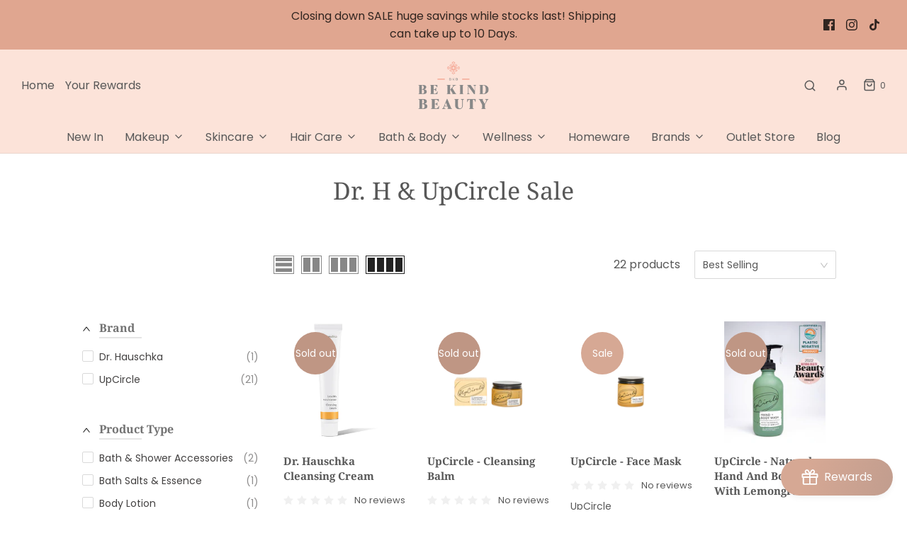

--- FILE ---
content_type: text/html; charset=utf-8
request_url: https://bekindbeauty.co.uk/collections/dr-h-upcircle-sale
body_size: 97846
content:
<!DOCTYPE html>




<html class="no-js" lang="en">


<head>
	<!-- Added by AVADA SEO Suite -->
	


	<!-- /Added by AVADA SEO Suite -->

	<meta charset="utf-8"><title>
		Dr. H &amp; UpCircle Sale &ndash; Be Kind Beauty &amp; Homeware
	</title>

	<link rel="preconnect" href="https://cdn.shopify.com" crossorigin>

	<script type="text/javascript">
		document.documentElement.className = document.documentElement.className.replace('no-js', 'js');
	</script>

	

	
	<meta name="viewport" content="width=device-width, initial-scale=1, shrink-to-fit=no">
	

	<!-- /snippets/social-meta-tags.liquid -->


<meta property="og:site_name" content="Be Kind Beauty &amp; Homeware">
<meta property="og:url" content="https://bekindbeauty.co.uk/collections/dr-h-upcircle-sale">
<meta property="og:title" content="Dr. H & UpCircle Sale">
<meta property="og:type" content="product.group">
<meta property="og:description" content="Discover a growing range of cruelty free and ethical makeup, skincare, bath and body products from a variety sustainable and eco-friendly brands.">

<meta property="og:image" content="http://bekindbeauty.co.uk/cdn/shop/files/NEW-LOGO-SQR_8d835c63-eb1d-4fa2-8564-d24c8345dd38_1200x1200.png?v=1665948053">
<meta property="og:image:alt" content="Be Kind Beauty &amp; Homeware">
<meta property="og:image:secure_url" content="https://bekindbeauty.co.uk/cdn/shop/files/NEW-LOGO-SQR_8d835c63-eb1d-4fa2-8564-d24c8345dd38_1200x1200.png?v=1665948053">


<meta name="twitter:card" content="summary_large_image">
<meta name="twitter:title" content="Dr. H & UpCircle Sale">
<meta name="twitter:description" content="Discover a growing range of cruelty free and ethical makeup, skincare, bath and body products from a variety sustainable and eco-friendly brands.">


	<link rel="canonical" href="https://bekindbeauty.co.uk/collections/dr-h-upcircle-sale" >

	
	<style>
/*============================================================================
  Typography
==============================================================================*/





@font-face {
  font-family: "Noto Serif";
  font-weight: 400;
  font-style: normal;
  font-display: swap;
  src: url("//bekindbeauty.co.uk/cdn/fonts/noto_serif/notoserif_n4.157efcc933874b41c43d5a6a81253eedd9845384.woff2") format("woff2"),
       url("//bekindbeauty.co.uk/cdn/fonts/noto_serif/notoserif_n4.e95a8b0e448c8154cafc9526753c78ba0f8e894e.woff") format("woff");
}

@font-face {
  font-family: Poppins;
  font-weight: 400;
  font-style: normal;
  font-display: swap;
  src: url("//bekindbeauty.co.uk/cdn/fonts/poppins/poppins_n4.0ba78fa5af9b0e1a374041b3ceaadf0a43b41362.woff2") format("woff2"),
       url("//bekindbeauty.co.uk/cdn/fonts/poppins/poppins_n4.214741a72ff2596839fc9760ee7a770386cf16ca.woff") format("woff");
}

@font-face {
  font-family: "Noto Serif";
  font-weight: 700;
  font-style: normal;
  font-display: swap;
  src: url("//bekindbeauty.co.uk/cdn/fonts/noto_serif/notoserif_n7.d275fb7cbb6b6809702719ab47b39e5200c4f530.woff2") format("woff2"),
       url("//bekindbeauty.co.uk/cdn/fonts/noto_serif/notoserif_n7.0386ee49bd94b3b26da3580808c2d97c2a1d2d82.woff") format("woff");
}


  @font-face {
  font-family: Poppins;
  font-weight: 700;
  font-style: normal;
  font-display: swap;
  src: url("//bekindbeauty.co.uk/cdn/fonts/poppins/poppins_n7.56758dcf284489feb014a026f3727f2f20a54626.woff2") format("woff2"),
       url("//bekindbeauty.co.uk/cdn/fonts/poppins/poppins_n7.f34f55d9b3d3205d2cd6f64955ff4b36f0cfd8da.woff") format("woff");
}




  @font-face {
  font-family: Poppins;
  font-weight: 400;
  font-style: italic;
  font-display: swap;
  src: url("//bekindbeauty.co.uk/cdn/fonts/poppins/poppins_i4.846ad1e22474f856bd6b81ba4585a60799a9f5d2.woff2") format("woff2"),
       url("//bekindbeauty.co.uk/cdn/fonts/poppins/poppins_i4.56b43284e8b52fc64c1fd271f289a39e8477e9ec.woff") format("woff");
}




  @font-face {
  font-family: Poppins;
  font-weight: 700;
  font-style: italic;
  font-display: swap;
  src: url("//bekindbeauty.co.uk/cdn/fonts/poppins/poppins_i7.42fd71da11e9d101e1e6c7932199f925f9eea42d.woff2") format("woff2"),
       url("//bekindbeauty.co.uk/cdn/fonts/poppins/poppins_i7.ec8499dbd7616004e21155106d13837fff4cf556.woff") format("woff");
}



/*============================================================================
  #General Variables
==============================================================================*/

:root {
  --page-background: #ffffff;

  --color-primary: #585858;
  --disabled-color-primary: rgba(88, 88, 88, 0.5);
  --color-primary-opacity: rgba(88, 88, 88, 0.03);
  --link-color: #585858;
  --active-link-color: #c79480;

  --button-background-color: #c79480;
  --button-background-hover-color: #e0a690;
  --button-background-hover-color-lighten: #e6b6a4;
  --button-text-color: #ffffff;

  --sale-color: #c79480;
  --sale-text-color: #FFFFFF;
  --sale-color-faint: rgba(199, 148, 128, 0.1);
  --sold-out-color: #585858;
  --sold-out-text-color: #ffffff;

  --header-background: #fce3d9;
  --header-text: #585858;
  --header-border-color: rgba(88, 88, 88, 0.1);
  --header-border-color-dark: rgba(88, 88, 88, 0.15);
  --header-hover-background-color: rgba(88, 88, 88, 0.1);
  --header-overlay-text: #ffffff;

  --sticky-header-background: #fbd5c6;
  --sticky-header-text: #585858;
  --sticky-header-border: rgba(88, 88, 88, 0.1);

  --mobile-menu-text: #ffffff;
  --mobile-menu-background: #c79480;
  --mobile-menu-border-color: rgba(255, 255, 255, 0.5);

  --footer-background: #e0a690;
  --footer-text: #585858;
  --footer-hover-background-color: rgba(88, 88, 88, 0.1);


  --pop-up-text: #585858;
  --pop-up-background: #fdeae2;

  --secondary-color: rgba(0, 0, 0, 1) !default;
  --select-padding: 5px;
  --select-radius: 2px !default;

  --border-color: rgba(88, 88, 88, 0.5);
  --border-search: rgba(88, 88, 88, 0.1);
  --border-color-subtle: rgba(88, 88, 88, 0.1);
  --border-color-subtle-darken: #4b4b4b;

  --color-scheme-light-background: #fdeae2;
  --color-scheme-light-background-hover: rgba(253, 234, 226, 0.1);
  --color-scheme-light-text: #585858;
  --color-scheme-light-text-hover: rgba(88, 88, 88, 0.7);
  --color-scheme-light-input-hover: rgba(88, 88, 88, 0.1);
  --color-scheme-light-link: #656565;
  --color-scheme-light-link-active: #c79480;

  --color-scheme-accent-background: #c79480;
  --color-scheme-accent-background-hover: rgba(199, 148, 128, 0.1);
  --color-scheme-accent-text: #ffffff;
  --color-scheme-accent-text-hover: rgba(255, 255, 255, 0.7);
  --color-scheme-accent-input-hover: rgba(255, 255, 255, 0.1);
  --color-scheme-accent-link: #ffffff;
  --color-scheme-accent-link-active: #ffffff;

  --color-scheme-dark-background: #585858;
  --color-scheme-dark-background-hover: rgba(88, 88, 88, 0.1);
  --color-scheme-dark-text: #EEEEEE;
  --color-scheme-dark-text-hover: rgba(238, 238, 238, 0.7);
  --color-scheme-dark-input-hover: rgba(238, 238, 238, 0.1);
  --color-scheme-dark-link: #F3F3F3;
  --color-scheme-dark-link-active: #F3F3F3;

  --header-font-stack: "Noto Serif", serif;
  --header-font-weight: 400;
  --header-font-style: normal;
  --header-font-transform: none;

  
  --header-letter-spacing: normal;
  

  --body-font-stack: Poppins, sans-serif;
  --body-font-weight: 400;
  --body-font-style: normal;
  --body-font-size-int: 16;
  --body-font-size: 16px;

  --subheading-font-stack: "Noto Serif", serif;
  --subheading-font-weight: 700;
  --subheading-font-style: normal;
  --subheading-font-transform: none;
  --subheading-case: none;

  
  --heading-base: 34;
  --subheading-base: 14;
  --subheading-2-font-size: 16px;
  --subheading-2-line-height: 20px;
  --product-titles: 24;
  --subpage-header: 24;
  --subpage-header-px: 24px;
  --subpage-header-line-height: 34px;
  --heading-font-size: 34px;
  --heading-line-height: 44px;
  --subheading-font-size: 14px;
  --subheading-line-height: 18px;
  

  --color-image-overlay: #585858;
  --color-image-overlay-text: #ffffff;
  --image-overlay-opacity: calc(0 / 100);

  --flexslider-icon-eot: //bekindbeauty.co.uk/cdn/shop/t/2/assets/flexslider-icon.eot?v=70838442330258149421665757527;
  --flexslider-icon-eot-ie: //bekindbeauty.co.uk/cdn/shop/t/2/assets/flexslider-icon.eot%23iefix?v=5273;
  --flexslider-icon-woff: //bekindbeauty.co.uk/cdn/shop/t/2/assets/flexslider-icon.eot?v=70838442330258149421665757527;
  --flexslider-icon-ttf: //bekindbeauty.co.uk/cdn/shop/t/2/assets/flexslider-icon.eot?v=70838442330258149421665757527;
  --flexslider-icon-svg: //bekindbeauty.co.uk/cdn/shop/t/2/assets/flexslider-icon.eot?v=70838442330258149421665757527;

  --delete-button-png: //bekindbeauty.co.uk/cdn/shop/t/2/assets/delete.png?v=5273;
  --loader-svg: //bekindbeauty.co.uk/cdn/shop/t/2/assets/loader.svg?v=119822953187440061741665757528;

  
  --mobile-menu-link-transform: none;
  --mobile-menu-link-letter-spacing: 0;
  

  
  --buttons-transform: none;
  --buttons-letter-spacing: 0;
  

  
    --button-font-family: var(--body-font-stack);
    --button-font-weight: var(--body-font-weight);
    --button-font-style: var(--body-font-style);
    --button-font-size: var(--body-font-size);
  

  
    --button-font-size-int: var(--body-font-size-int);
  

  
    --subheading-letter-spacing: normal;
  

  
    --nav-font-family: var(--body-font-stack);
    --nav-font-weight: var(--body-font-weight);
    --nav-font-style: var(--body-font-style);
  

  
    --nav-text-transform: none;
    --nav-letter-spacing: 0;
  

  
    --nav-font-size-int: var(--body-font-size-int);
  

  --password-text-color: #000000;
  --password-error-background: #feebeb;
  --password-error-text: #7e1412;
  --password-login-background: #111111;
  --password-login-text: #b8b8b8;
  --password-btn-text: #ffffff;
  --password-btn-background: #000000;
  --password-btn-background-success: #4caf50;
  --success-color: #28a745;
  --error-color: #b94a48;

  /* Shop Pay Installments variables */
  --color-body: #ffffff;
  --color-bg: #ffffff;
}
</style>


	
	<link rel="preload" href="//bekindbeauty.co.uk/cdn/shop/t/2/assets/theme-collection.min.css?v=15662971157179328001665757530" as="style">
	<link href="//bekindbeauty.co.uk/cdn/shop/t/2/assets/theme-collection.min.css?v=15662971157179328001665757530" rel="stylesheet" type="text/css" media="all" />
	

	<link href="//bekindbeauty.co.uk/cdn/shop/t/2/assets/custom.css?v=60929843993882887651665757527" rel="stylesheet" type="text/css" media="all" />

	

	

	

	<link rel="sitemap" type="application/xml" title="Sitemap" href="/sitemap.xml" >

	<script>window.performance && window.performance.mark && window.performance.mark('shopify.content_for_header.start');</script><meta name="facebook-domain-verification" content="zp0urdihql7vq4233c4i559jgafvyi">
<meta name="google-site-verification" content="NN56-NrhU8Aimk175CHCgv4MdlVl-JCa-szk2ZJQKpg">
<meta id="shopify-digital-wallet" name="shopify-digital-wallet" content="/61398515764/digital_wallets/dialog">
<meta name="shopify-checkout-api-token" content="2441414baedd51ecc45e431b405c98ba">
<meta id="in-context-paypal-metadata" data-shop-id="61398515764" data-venmo-supported="false" data-environment="production" data-locale="en_US" data-paypal-v4="true" data-currency="GBP">
<link rel="alternate" type="application/atom+xml" title="Feed" href="/collections/dr-h-upcircle-sale.atom" />
<link rel="next" href="/collections/dr-h-upcircle-sale?page=2">
<link rel="alternate" type="application/json+oembed" href="https://bekindbeauty.co.uk/collections/dr-h-upcircle-sale.oembed">
<script async="async" src="/checkouts/internal/preloads.js?locale=en-GB"></script>
<link rel="preconnect" href="https://shop.app" crossorigin="anonymous">
<script async="async" src="https://shop.app/checkouts/internal/preloads.js?locale=en-GB&shop_id=61398515764" crossorigin="anonymous"></script>
<script id="apple-pay-shop-capabilities" type="application/json">{"shopId":61398515764,"countryCode":"GB","currencyCode":"GBP","merchantCapabilities":["supports3DS"],"merchantId":"gid:\/\/shopify\/Shop\/61398515764","merchantName":"Be Kind Beauty \u0026 Homeware","requiredBillingContactFields":["postalAddress","email"],"requiredShippingContactFields":["postalAddress","email"],"shippingType":"shipping","supportedNetworks":["visa","maestro","masterCard","amex","discover","elo"],"total":{"type":"pending","label":"Be Kind Beauty \u0026 Homeware","amount":"1.00"},"shopifyPaymentsEnabled":true,"supportsSubscriptions":true}</script>
<script id="shopify-features" type="application/json">{"accessToken":"2441414baedd51ecc45e431b405c98ba","betas":["rich-media-storefront-analytics"],"domain":"bekindbeauty.co.uk","predictiveSearch":true,"shopId":61398515764,"locale":"en"}</script>
<script>var Shopify = Shopify || {};
Shopify.shop = "be-kind-beauty-homeware.myshopify.com";
Shopify.locale = "en";
Shopify.currency = {"active":"GBP","rate":"1.0"};
Shopify.country = "GB";
Shopify.theme = {"name":"Envy","id":128624951348,"schema_name":"Envy","schema_version":"31.0.4","theme_store_id":411,"role":"main"};
Shopify.theme.handle = "null";
Shopify.theme.style = {"id":null,"handle":null};
Shopify.cdnHost = "bekindbeauty.co.uk/cdn";
Shopify.routes = Shopify.routes || {};
Shopify.routes.root = "/";</script>
<script type="module">!function(o){(o.Shopify=o.Shopify||{}).modules=!0}(window);</script>
<script>!function(o){function n(){var o=[];function n(){o.push(Array.prototype.slice.apply(arguments))}return n.q=o,n}var t=o.Shopify=o.Shopify||{};t.loadFeatures=n(),t.autoloadFeatures=n()}(window);</script>
<script>
  window.ShopifyPay = window.ShopifyPay || {};
  window.ShopifyPay.apiHost = "shop.app\/pay";
  window.ShopifyPay.redirectState = null;
</script>
<script id="shop-js-analytics" type="application/json">{"pageType":"collection"}</script>
<script defer="defer" async type="module" src="//bekindbeauty.co.uk/cdn/shopifycloud/shop-js/modules/v2/client.init-shop-cart-sync_BT-GjEfc.en.esm.js"></script>
<script defer="defer" async type="module" src="//bekindbeauty.co.uk/cdn/shopifycloud/shop-js/modules/v2/chunk.common_D58fp_Oc.esm.js"></script>
<script defer="defer" async type="module" src="//bekindbeauty.co.uk/cdn/shopifycloud/shop-js/modules/v2/chunk.modal_xMitdFEc.esm.js"></script>
<script type="module">
  await import("//bekindbeauty.co.uk/cdn/shopifycloud/shop-js/modules/v2/client.init-shop-cart-sync_BT-GjEfc.en.esm.js");
await import("//bekindbeauty.co.uk/cdn/shopifycloud/shop-js/modules/v2/chunk.common_D58fp_Oc.esm.js");
await import("//bekindbeauty.co.uk/cdn/shopifycloud/shop-js/modules/v2/chunk.modal_xMitdFEc.esm.js");

  window.Shopify.SignInWithShop?.initShopCartSync?.({"fedCMEnabled":true,"windoidEnabled":true});

</script>
<script>
  window.Shopify = window.Shopify || {};
  if (!window.Shopify.featureAssets) window.Shopify.featureAssets = {};
  window.Shopify.featureAssets['shop-js'] = {"shop-cart-sync":["modules/v2/client.shop-cart-sync_DZOKe7Ll.en.esm.js","modules/v2/chunk.common_D58fp_Oc.esm.js","modules/v2/chunk.modal_xMitdFEc.esm.js"],"init-fed-cm":["modules/v2/client.init-fed-cm_B6oLuCjv.en.esm.js","modules/v2/chunk.common_D58fp_Oc.esm.js","modules/v2/chunk.modal_xMitdFEc.esm.js"],"shop-cash-offers":["modules/v2/client.shop-cash-offers_D2sdYoxE.en.esm.js","modules/v2/chunk.common_D58fp_Oc.esm.js","modules/v2/chunk.modal_xMitdFEc.esm.js"],"shop-login-button":["modules/v2/client.shop-login-button_QeVjl5Y3.en.esm.js","modules/v2/chunk.common_D58fp_Oc.esm.js","modules/v2/chunk.modal_xMitdFEc.esm.js"],"pay-button":["modules/v2/client.pay-button_DXTOsIq6.en.esm.js","modules/v2/chunk.common_D58fp_Oc.esm.js","modules/v2/chunk.modal_xMitdFEc.esm.js"],"shop-button":["modules/v2/client.shop-button_DQZHx9pm.en.esm.js","modules/v2/chunk.common_D58fp_Oc.esm.js","modules/v2/chunk.modal_xMitdFEc.esm.js"],"avatar":["modules/v2/client.avatar_BTnouDA3.en.esm.js"],"init-windoid":["modules/v2/client.init-windoid_CR1B-cfM.en.esm.js","modules/v2/chunk.common_D58fp_Oc.esm.js","modules/v2/chunk.modal_xMitdFEc.esm.js"],"init-shop-for-new-customer-accounts":["modules/v2/client.init-shop-for-new-customer-accounts_C_vY_xzh.en.esm.js","modules/v2/client.shop-login-button_QeVjl5Y3.en.esm.js","modules/v2/chunk.common_D58fp_Oc.esm.js","modules/v2/chunk.modal_xMitdFEc.esm.js"],"init-shop-email-lookup-coordinator":["modules/v2/client.init-shop-email-lookup-coordinator_BI7n9ZSv.en.esm.js","modules/v2/chunk.common_D58fp_Oc.esm.js","modules/v2/chunk.modal_xMitdFEc.esm.js"],"init-shop-cart-sync":["modules/v2/client.init-shop-cart-sync_BT-GjEfc.en.esm.js","modules/v2/chunk.common_D58fp_Oc.esm.js","modules/v2/chunk.modal_xMitdFEc.esm.js"],"shop-toast-manager":["modules/v2/client.shop-toast-manager_DiYdP3xc.en.esm.js","modules/v2/chunk.common_D58fp_Oc.esm.js","modules/v2/chunk.modal_xMitdFEc.esm.js"],"init-customer-accounts":["modules/v2/client.init-customer-accounts_D9ZNqS-Q.en.esm.js","modules/v2/client.shop-login-button_QeVjl5Y3.en.esm.js","modules/v2/chunk.common_D58fp_Oc.esm.js","modules/v2/chunk.modal_xMitdFEc.esm.js"],"init-customer-accounts-sign-up":["modules/v2/client.init-customer-accounts-sign-up_iGw4briv.en.esm.js","modules/v2/client.shop-login-button_QeVjl5Y3.en.esm.js","modules/v2/chunk.common_D58fp_Oc.esm.js","modules/v2/chunk.modal_xMitdFEc.esm.js"],"shop-follow-button":["modules/v2/client.shop-follow-button_CqMgW2wH.en.esm.js","modules/v2/chunk.common_D58fp_Oc.esm.js","modules/v2/chunk.modal_xMitdFEc.esm.js"],"checkout-modal":["modules/v2/client.checkout-modal_xHeaAweL.en.esm.js","modules/v2/chunk.common_D58fp_Oc.esm.js","modules/v2/chunk.modal_xMitdFEc.esm.js"],"shop-login":["modules/v2/client.shop-login_D91U-Q7h.en.esm.js","modules/v2/chunk.common_D58fp_Oc.esm.js","modules/v2/chunk.modal_xMitdFEc.esm.js"],"lead-capture":["modules/v2/client.lead-capture_BJmE1dJe.en.esm.js","modules/v2/chunk.common_D58fp_Oc.esm.js","modules/v2/chunk.modal_xMitdFEc.esm.js"],"payment-terms":["modules/v2/client.payment-terms_Ci9AEqFq.en.esm.js","modules/v2/chunk.common_D58fp_Oc.esm.js","modules/v2/chunk.modal_xMitdFEc.esm.js"]};
</script>
<script>(function() {
  var isLoaded = false;
  function asyncLoad() {
    if (isLoaded) return;
    isLoaded = true;
    var urls = ["https:\/\/cdn.nfcube.com\/520a7ac774d21918baf10002119f3355.js?shop=be-kind-beauty-homeware.myshopify.com","https:\/\/trust.apollotide.com\/api\/storefront\/app?shop=be-kind-beauty-homeware.myshopify.com","https:\/\/ecommplugins-scripts.trustpilot.com\/v2.1\/js\/header.min.js?settings=eyJrZXkiOiJlVU56SnRIMXE5b09hQm04IiwicyI6IlNLVSJ9\u0026shop=be-kind-beauty-homeware.myshopify.com","https:\/\/ecommplugins-trustboxsettings.trustpilot.com\/be-kind-beauty-homeware.myshopify.com.js?settings=1666445009177\u0026shop=be-kind-beauty-homeware.myshopify.com","https:\/\/widget.trustpilot.com\/bootstrap\/v5\/tp.widget.sync.bootstrap.min.js?shop=be-kind-beauty-homeware.myshopify.com","https:\/\/widget.trustpilot.com\/bootstrap\/v5\/tp.widget.sync.bootstrap.min.js?shop=be-kind-beauty-homeware.myshopify.com","https:\/\/easy-gift-cards.com\/scripttags\/egt_get_config.js?v=1671396067\u0026shop=be-kind-beauty-homeware.myshopify.com","https:\/\/d23dclunsivw3h.cloudfront.net\/redirect-app.js?shop=be-kind-beauty-homeware.myshopify.com","https:\/\/bekindbeauty.co.uk\/apps\/giraffly-trust\/trust-worker-c8b4d48038e18587a6ccd89f3d28a8741e7b446c.js?v=20230124022359\u0026shop=be-kind-beauty-homeware.myshopify.com","https:\/\/seo.apps.avada.io\/scripttag\/avada-seo-installed.js?shop=be-kind-beauty-homeware.myshopify.com","\/\/cdn.shopify.com\/proxy\/9175d0754cd08ddc309bd51ba82500f5a8c414c15573d33dc74c8bd8be0f2063\/api.goaffpro.com\/loader.js?shop=be-kind-beauty-homeware.myshopify.com\u0026sp-cache-control=cHVibGljLCBtYXgtYWdlPTkwMA","https:\/\/s1.staq-cdn.com\/grow\/api\/js\/61398515764\/main.js?sId=61398515764\u0026v=IQIDIQAQMUJH75CR4KHEH3SQ\u0026shop=be-kind-beauty-homeware.myshopify.com"];
    for (var i = 0; i < urls.length; i++) {
      var s = document.createElement('script');
      s.type = 'text/javascript';
      s.async = true;
      s.src = urls[i];
      var x = document.getElementsByTagName('script')[0];
      x.parentNode.insertBefore(s, x);
    }
  };
  if(window.attachEvent) {
    window.attachEvent('onload', asyncLoad);
  } else {
    window.addEventListener('load', asyncLoad, false);
  }
})();</script>
<script id="__st">var __st={"a":61398515764,"offset":0,"reqid":"4691a36e-273c-4636-b599-26c6e07c3ee7-1769052381","pageurl":"bekindbeauty.co.uk\/collections\/dr-h-upcircle-sale","u":"3964ef78bedf","p":"collection","rtyp":"collection","rid":282711195700};</script>
<script>window.ShopifyPaypalV4VisibilityTracking = true;</script>
<script id="captcha-bootstrap">!function(){'use strict';const t='contact',e='account',n='new_comment',o=[[t,t],['blogs',n],['comments',n],[t,'customer']],c=[[e,'customer_login'],[e,'guest_login'],[e,'recover_customer_password'],[e,'create_customer']],r=t=>t.map((([t,e])=>`form[action*='/${t}']:not([data-nocaptcha='true']) input[name='form_type'][value='${e}']`)).join(','),a=t=>()=>t?[...document.querySelectorAll(t)].map((t=>t.form)):[];function s(){const t=[...o],e=r(t);return a(e)}const i='password',u='form_key',d=['recaptcha-v3-token','g-recaptcha-response','h-captcha-response',i],f=()=>{try{return window.sessionStorage}catch{return}},m='__shopify_v',_=t=>t.elements[u];function p(t,e,n=!1){try{const o=window.sessionStorage,c=JSON.parse(o.getItem(e)),{data:r}=function(t){const{data:e,action:n}=t;return t[m]||n?{data:e,action:n}:{data:t,action:n}}(c);for(const[e,n]of Object.entries(r))t.elements[e]&&(t.elements[e].value=n);n&&o.removeItem(e)}catch(o){console.error('form repopulation failed',{error:o})}}const l='form_type',E='cptcha';function T(t){t.dataset[E]=!0}const w=window,h=w.document,L='Shopify',v='ce_forms',y='captcha';let A=!1;((t,e)=>{const n=(g='f06e6c50-85a8-45c8-87d0-21a2b65856fe',I='https://cdn.shopify.com/shopifycloud/storefront-forms-hcaptcha/ce_storefront_forms_captcha_hcaptcha.v1.5.2.iife.js',D={infoText:'Protected by hCaptcha',privacyText:'Privacy',termsText:'Terms'},(t,e,n)=>{const o=w[L][v],c=o.bindForm;if(c)return c(t,g,e,D).then(n);var r;o.q.push([[t,g,e,D],n]),r=I,A||(h.body.append(Object.assign(h.createElement('script'),{id:'captcha-provider',async:!0,src:r})),A=!0)});var g,I,D;w[L]=w[L]||{},w[L][v]=w[L][v]||{},w[L][v].q=[],w[L][y]=w[L][y]||{},w[L][y].protect=function(t,e){n(t,void 0,e),T(t)},Object.freeze(w[L][y]),function(t,e,n,w,h,L){const[v,y,A,g]=function(t,e,n){const i=e?o:[],u=t?c:[],d=[...i,...u],f=r(d),m=r(i),_=r(d.filter((([t,e])=>n.includes(e))));return[a(f),a(m),a(_),s()]}(w,h,L),I=t=>{const e=t.target;return e instanceof HTMLFormElement?e:e&&e.form},D=t=>v().includes(t);t.addEventListener('submit',(t=>{const e=I(t);if(!e)return;const n=D(e)&&!e.dataset.hcaptchaBound&&!e.dataset.recaptchaBound,o=_(e),c=g().includes(e)&&(!o||!o.value);(n||c)&&t.preventDefault(),c&&!n&&(function(t){try{if(!f())return;!function(t){const e=f();if(!e)return;const n=_(t);if(!n)return;const o=n.value;o&&e.removeItem(o)}(t);const e=Array.from(Array(32),(()=>Math.random().toString(36)[2])).join('');!function(t,e){_(t)||t.append(Object.assign(document.createElement('input'),{type:'hidden',name:u})),t.elements[u].value=e}(t,e),function(t,e){const n=f();if(!n)return;const o=[...t.querySelectorAll(`input[type='${i}']`)].map((({name:t})=>t)),c=[...d,...o],r={};for(const[a,s]of new FormData(t).entries())c.includes(a)||(r[a]=s);n.setItem(e,JSON.stringify({[m]:1,action:t.action,data:r}))}(t,e)}catch(e){console.error('failed to persist form',e)}}(e),e.submit())}));const S=(t,e)=>{t&&!t.dataset[E]&&(n(t,e.some((e=>e===t))),T(t))};for(const o of['focusin','change'])t.addEventListener(o,(t=>{const e=I(t);D(e)&&S(e,y())}));const B=e.get('form_key'),M=e.get(l),P=B&&M;t.addEventListener('DOMContentLoaded',(()=>{const t=y();if(P)for(const e of t)e.elements[l].value===M&&p(e,B);[...new Set([...A(),...v().filter((t=>'true'===t.dataset.shopifyCaptcha))])].forEach((e=>S(e,t)))}))}(h,new URLSearchParams(w.location.search),n,t,e,['guest_login'])})(!0,!0)}();</script>
<script integrity="sha256-4kQ18oKyAcykRKYeNunJcIwy7WH5gtpwJnB7kiuLZ1E=" data-source-attribution="shopify.loadfeatures" defer="defer" src="//bekindbeauty.co.uk/cdn/shopifycloud/storefront/assets/storefront/load_feature-a0a9edcb.js" crossorigin="anonymous"></script>
<script crossorigin="anonymous" defer="defer" src="//bekindbeauty.co.uk/cdn/shopifycloud/storefront/assets/shopify_pay/storefront-65b4c6d7.js?v=20250812"></script>
<script data-source-attribution="shopify.dynamic_checkout.dynamic.init">var Shopify=Shopify||{};Shopify.PaymentButton=Shopify.PaymentButton||{isStorefrontPortableWallets:!0,init:function(){window.Shopify.PaymentButton.init=function(){};var t=document.createElement("script");t.src="https://bekindbeauty.co.uk/cdn/shopifycloud/portable-wallets/latest/portable-wallets.en.js",t.type="module",document.head.appendChild(t)}};
</script>
<script data-source-attribution="shopify.dynamic_checkout.buyer_consent">
  function portableWalletsHideBuyerConsent(e){var t=document.getElementById("shopify-buyer-consent"),n=document.getElementById("shopify-subscription-policy-button");t&&n&&(t.classList.add("hidden"),t.setAttribute("aria-hidden","true"),n.removeEventListener("click",e))}function portableWalletsShowBuyerConsent(e){var t=document.getElementById("shopify-buyer-consent"),n=document.getElementById("shopify-subscription-policy-button");t&&n&&(t.classList.remove("hidden"),t.removeAttribute("aria-hidden"),n.addEventListener("click",e))}window.Shopify?.PaymentButton&&(window.Shopify.PaymentButton.hideBuyerConsent=portableWalletsHideBuyerConsent,window.Shopify.PaymentButton.showBuyerConsent=portableWalletsShowBuyerConsent);
</script>
<script data-source-attribution="shopify.dynamic_checkout.cart.bootstrap">document.addEventListener("DOMContentLoaded",(function(){function t(){return document.querySelector("shopify-accelerated-checkout-cart, shopify-accelerated-checkout")}if(t())Shopify.PaymentButton.init();else{new MutationObserver((function(e,n){t()&&(Shopify.PaymentButton.init(),n.disconnect())})).observe(document.body,{childList:!0,subtree:!0})}}));
</script>
<script id='scb4127' type='text/javascript' async='' src='https://bekindbeauty.co.uk/cdn/shopifycloud/privacy-banner/storefront-banner.js'></script><link id="shopify-accelerated-checkout-styles" rel="stylesheet" media="screen" href="https://bekindbeauty.co.uk/cdn/shopifycloud/portable-wallets/latest/accelerated-checkout-backwards-compat.css" crossorigin="anonymous">
<style id="shopify-accelerated-checkout-cart">
        #shopify-buyer-consent {
  margin-top: 1em;
  display: inline-block;
  width: 100%;
}

#shopify-buyer-consent.hidden {
  display: none;
}

#shopify-subscription-policy-button {
  background: none;
  border: none;
  padding: 0;
  text-decoration: underline;
  font-size: inherit;
  cursor: pointer;
}

#shopify-subscription-policy-button::before {
  box-shadow: none;
}

      </style>

<script>window.performance && window.performance.mark && window.performance.mark('shopify.content_for_header.end');</script>

	<script type="text/javascript">
		window.wetheme = {
			name: 'Envy',
		};
	</script>

	

	
  
  

  <!-- Start: AvisPlus -->
  <script src="https://code.jquery.com/jquery-3.6.0.min.js" integrity="sha256-/xUj+3OJU5yExlq6GSYGSHk7tPXikynS7ogEvDej/m4=" crossorigin="anonymous"></script>
  <script src="//bekindbeauty.co.uk/cdn/shop/t/2/assets/avisplus-product-options-custom.js?v=181649509307369125511672157665" defer="defer"></script>
  <!-- End: AvisPlus -->


<!-- Google tag (gtag.js) -->
<script async src="https://www.googletagmanager.com/gtag/js?id=G-Y39QQ85PER"></script>
<script>
  window.dataLayer = window.dataLayer || [];
  function gtag(){dataLayer.push(arguments);}
  gtag('js', new Date());

  gtag('config', 'G-Y39QQ85PER');
</script>
  
<!-- Start of Judge.me Core -->
<link rel="dns-prefetch" href="https://cdn.judge.me/">
<script data-cfasync='false' class='jdgm-settings-script'>window.jdgmSettings={"pagination":5,"disable_web_reviews":false,"badge_no_review_text":"No reviews","badge_n_reviews_text":"{{ n }} review/reviews","hide_badge_preview_if_no_reviews":true,"badge_hide_text":false,"enforce_center_preview_badge":false,"widget_title":"Customer Reviews","widget_open_form_text":"Write a review","widget_close_form_text":"Cancel review","widget_refresh_page_text":"Refresh page","widget_summary_text":"Based on {{ number_of_reviews }} review/reviews","widget_no_review_text":"Be the first to write a review","widget_name_field_text":"Display name","widget_verified_name_field_text":"Verified Name (public)","widget_name_placeholder_text":"Display name","widget_required_field_error_text":"This field is required.","widget_email_field_text":"Email address","widget_verified_email_field_text":"Verified Email (private, can not be edited)","widget_email_placeholder_text":"Your email address","widget_email_field_error_text":"Please enter a valid email address.","widget_rating_field_text":"Rating","widget_review_title_field_text":"Review Title","widget_review_title_placeholder_text":"Give your review a title","widget_review_body_field_text":"Review content","widget_review_body_placeholder_text":"Start writing here...","widget_pictures_field_text":"Picture/Video (optional)","widget_submit_review_text":"Submit Review","widget_submit_verified_review_text":"Submit Verified Review","widget_submit_success_msg_with_auto_publish":"Thank you! Please refresh the page in a few moments to see your review. You can remove or edit your review by logging into \u003ca href='https://judge.me/login' target='_blank' rel='nofollow noopener'\u003eJudge.me\u003c/a\u003e","widget_submit_success_msg_no_auto_publish":"Thank you! Your review will be published as soon as it is approved by the shop admin. You can remove or edit your review by logging into \u003ca href='https://judge.me/login' target='_blank' rel='nofollow noopener'\u003eJudge.me\u003c/a\u003e","widget_show_default_reviews_out_of_total_text":"Showing {{ n_reviews_shown }} out of {{ n_reviews }} reviews.","widget_show_all_link_text":"Show all","widget_show_less_link_text":"Show less","widget_author_said_text":"{{ reviewer_name }} said:","widget_days_text":"{{ n }} days ago","widget_weeks_text":"{{ n }} week/weeks ago","widget_months_text":"{{ n }} month/months ago","widget_years_text":"{{ n }} year/years ago","widget_yesterday_text":"Yesterday","widget_today_text":"Today","widget_replied_text":"\u003e\u003e {{ shop_name }} replied:","widget_read_more_text":"Read more","widget_reviewer_name_as_initial":"","widget_rating_filter_color":"","widget_rating_filter_see_all_text":"See all reviews","widget_sorting_most_recent_text":"Most Recent","widget_sorting_highest_rating_text":"Highest Rating","widget_sorting_lowest_rating_text":"Lowest Rating","widget_sorting_with_pictures_text":"Only Pictures","widget_sorting_most_helpful_text":"Most Helpful","widget_open_question_form_text":"Ask a question","widget_reviews_subtab_text":"Reviews","widget_questions_subtab_text":"Questions","widget_question_label_text":"Question","widget_answer_label_text":"Answer","widget_question_placeholder_text":"Write your question here","widget_submit_question_text":"Submit Question","widget_question_submit_success_text":"Thank you for your question! We will notify you once it gets answered.","verified_badge_text":"Verified","verified_badge_bg_color":"","verified_badge_text_color":"","verified_badge_placement":"left-of-reviewer-name","widget_review_max_height":"","widget_hide_border":false,"widget_social_share":false,"widget_thumb":false,"widget_review_location_show":false,"widget_location_format":"country_iso_code","all_reviews_include_out_of_store_products":true,"all_reviews_out_of_store_text":"(out of store)","all_reviews_pagination":100,"all_reviews_product_name_prefix_text":"about","enable_review_pictures":true,"enable_question_anwser":false,"widget_theme":"","review_date_format":"mm/dd/yyyy","default_sort_method":"most-recent","widget_product_reviews_subtab_text":"Product Reviews","widget_shop_reviews_subtab_text":"Shop Reviews","widget_other_products_reviews_text":"Reviews for other products","widget_store_reviews_subtab_text":"Store reviews","widget_no_store_reviews_text":"This store hasn't received any reviews yet","widget_web_restriction_product_reviews_text":"This product hasn't received any reviews yet","widget_no_items_text":"No items found","widget_show_more_text":"Show more","widget_write_a_store_review_text":"Write a Store Review","widget_other_languages_heading":"Reviews in Other Languages","widget_translate_review_text":"Translate review to {{ language }}","widget_translating_review_text":"Translating...","widget_show_original_translation_text":"Show original ({{ language }})","widget_translate_review_failed_text":"Review couldn't be translated.","widget_translate_review_retry_text":"Retry","widget_translate_review_try_again_later_text":"Try again later","show_product_url_for_grouped_product":false,"widget_sorting_pictures_first_text":"Pictures First","show_pictures_on_all_rev_page_mobile":false,"show_pictures_on_all_rev_page_desktop":false,"floating_tab_hide_mobile_install_preference":false,"floating_tab_button_name":"★ Reviews","floating_tab_title":"Let customers speak for us","floating_tab_button_color":"","floating_tab_button_background_color":"","floating_tab_url":"","floating_tab_url_enabled":false,"floating_tab_tab_style":"text","all_reviews_text_badge_text":"Customers rate us {{ shop.metafields.judgeme.all_reviews_rating | round: 1 }}/5 based on {{ shop.metafields.judgeme.all_reviews_count }} reviews.","all_reviews_text_badge_text_branded_style":"{{ shop.metafields.judgeme.all_reviews_rating | round: 1 }} out of 5 stars based on {{ shop.metafields.judgeme.all_reviews_count }} reviews","is_all_reviews_text_badge_a_link":false,"show_stars_for_all_reviews_text_badge":false,"all_reviews_text_badge_url":"","all_reviews_text_style":"text","all_reviews_text_color_style":"judgeme_brand_color","all_reviews_text_color":"#108474","all_reviews_text_show_jm_brand":true,"featured_carousel_show_header":true,"featured_carousel_title":"Let customers speak for us","testimonials_carousel_title":"Customers are saying","videos_carousel_title":"Real customer stories","cards_carousel_title":"Customers are saying","featured_carousel_count_text":"from {{ n }} reviews","featured_carousel_add_link_to_all_reviews_page":false,"featured_carousel_url":"","featured_carousel_show_images":true,"featured_carousel_autoslide_interval":5,"featured_carousel_arrows_on_the_sides":false,"featured_carousel_height":250,"featured_carousel_width":80,"featured_carousel_image_size":0,"featured_carousel_image_height":250,"featured_carousel_arrow_color":"#eeeeee","verified_count_badge_style":"vintage","verified_count_badge_orientation":"horizontal","verified_count_badge_color_style":"judgeme_brand_color","verified_count_badge_color":"#108474","is_verified_count_badge_a_link":false,"verified_count_badge_url":"","verified_count_badge_show_jm_brand":true,"widget_rating_preset_default":5,"widget_first_sub_tab":"product-reviews","widget_show_histogram":true,"widget_histogram_use_custom_color":false,"widget_pagination_use_custom_color":false,"widget_star_use_custom_color":false,"widget_verified_badge_use_custom_color":false,"widget_write_review_use_custom_color":false,"picture_reminder_submit_button":"Upload Pictures","enable_review_videos":false,"mute_video_by_default":false,"widget_sorting_videos_first_text":"Videos First","widget_review_pending_text":"Pending","featured_carousel_items_for_large_screen":3,"social_share_options_order":"Facebook,Twitter","remove_microdata_snippet":true,"disable_json_ld":false,"enable_json_ld_products":false,"preview_badge_show_question_text":false,"preview_badge_no_question_text":"No questions","preview_badge_n_question_text":"{{ number_of_questions }} question/questions","qa_badge_show_icon":false,"qa_badge_position":"same-row","remove_judgeme_branding":false,"widget_add_search_bar":false,"widget_search_bar_placeholder":"Search","widget_sorting_verified_only_text":"Verified only","featured_carousel_theme":"default","featured_carousel_show_rating":true,"featured_carousel_show_title":true,"featured_carousel_show_body":true,"featured_carousel_show_date":false,"featured_carousel_show_reviewer":true,"featured_carousel_show_product":false,"featured_carousel_header_background_color":"#108474","featured_carousel_header_text_color":"#ffffff","featured_carousel_name_product_separator":"reviewed","featured_carousel_full_star_background":"#108474","featured_carousel_empty_star_background":"#dadada","featured_carousel_vertical_theme_background":"#f9fafb","featured_carousel_verified_badge_enable":false,"featured_carousel_verified_badge_color":"#108474","featured_carousel_border_style":"round","featured_carousel_review_line_length_limit":3,"featured_carousel_more_reviews_button_text":"Read more reviews","featured_carousel_view_product_button_text":"View product","all_reviews_page_load_reviews_on":"scroll","all_reviews_page_load_more_text":"Load More Reviews","disable_fb_tab_reviews":false,"enable_ajax_cdn_cache":false,"widget_public_name_text":"displayed publicly like","default_reviewer_name":"John Smith","default_reviewer_name_has_non_latin":true,"widget_reviewer_anonymous":"Anonymous","medals_widget_title":"Judge.me Review Medals","medals_widget_background_color":"#f9fafb","medals_widget_position":"footer_all_pages","medals_widget_border_color":"#f9fafb","medals_widget_verified_text_position":"left","medals_widget_use_monochromatic_version":false,"medals_widget_elements_color":"#108474","show_reviewer_avatar":true,"widget_invalid_yt_video_url_error_text":"Not a YouTube video URL","widget_max_length_field_error_text":"Please enter no more than {0} characters.","widget_show_country_flag":false,"widget_show_collected_via_shop_app":true,"widget_verified_by_shop_badge_style":"light","widget_verified_by_shop_text":"Verified by Shop","widget_show_photo_gallery":false,"widget_load_with_code_splitting":true,"widget_ugc_install_preference":false,"widget_ugc_title":"Made by us, Shared by you","widget_ugc_subtitle":"Tag us to see your picture featured in our page","widget_ugc_arrows_color":"#ffffff","widget_ugc_primary_button_text":"Buy Now","widget_ugc_primary_button_background_color":"#108474","widget_ugc_primary_button_text_color":"#ffffff","widget_ugc_primary_button_border_width":"0","widget_ugc_primary_button_border_style":"none","widget_ugc_primary_button_border_color":"#108474","widget_ugc_primary_button_border_radius":"25","widget_ugc_secondary_button_text":"Load More","widget_ugc_secondary_button_background_color":"#ffffff","widget_ugc_secondary_button_text_color":"#108474","widget_ugc_secondary_button_border_width":"2","widget_ugc_secondary_button_border_style":"solid","widget_ugc_secondary_button_border_color":"#108474","widget_ugc_secondary_button_border_radius":"25","widget_ugc_reviews_button_text":"View Reviews","widget_ugc_reviews_button_background_color":"#ffffff","widget_ugc_reviews_button_text_color":"#108474","widget_ugc_reviews_button_border_width":"2","widget_ugc_reviews_button_border_style":"solid","widget_ugc_reviews_button_border_color":"#108474","widget_ugc_reviews_button_border_radius":"25","widget_ugc_reviews_button_link_to":"judgeme-reviews-page","widget_ugc_show_post_date":true,"widget_ugc_max_width":"800","widget_rating_metafield_value_type":true,"widget_primary_color":"#f9b9a0","widget_enable_secondary_color":false,"widget_secondary_color":"#edf5f5","widget_summary_average_rating_text":"{{ average_rating }} out of 5","widget_media_grid_title":"Customer photos \u0026 videos","widget_media_grid_see_more_text":"See more","widget_round_style":false,"widget_show_product_medals":true,"widget_verified_by_judgeme_text":"Verified by Judge.me","widget_show_store_medals":true,"widget_verified_by_judgeme_text_in_store_medals":"Verified by Judge.me","widget_media_field_exceed_quantity_message":"Sorry, we can only accept {{ max_media }} for one review.","widget_media_field_exceed_limit_message":"{{ file_name }} is too large, please select a {{ media_type }} less than {{ size_limit }}MB.","widget_review_submitted_text":"Review Submitted!","widget_question_submitted_text":"Question Submitted!","widget_close_form_text_question":"Cancel","widget_write_your_answer_here_text":"Write your answer here","widget_enabled_branded_link":true,"widget_show_collected_by_judgeme":true,"widget_reviewer_name_color":"","widget_write_review_text_color":"","widget_write_review_bg_color":"","widget_collected_by_judgeme_text":"collected by Judge.me","widget_pagination_type":"standard","widget_load_more_text":"Load More","widget_load_more_color":"#108474","widget_full_review_text":"Full Review","widget_read_more_reviews_text":"Read More Reviews","widget_read_questions_text":"Read Questions","widget_questions_and_answers_text":"Questions \u0026 Answers","widget_verified_by_text":"Verified by","widget_verified_text":"Verified","widget_number_of_reviews_text":"{{ number_of_reviews }} reviews","widget_back_button_text":"Back","widget_next_button_text":"Next","widget_custom_forms_filter_button":"Filters","custom_forms_style":"vertical","widget_show_review_information":false,"how_reviews_are_collected":"How reviews are collected?","widget_show_review_keywords":false,"widget_gdpr_statement":"How we use your data: We'll only contact you about the review you left, and only if necessary. By submitting your review, you agree to Judge.me's \u003ca href='https://judge.me/terms' target='_blank' rel='nofollow noopener'\u003eterms\u003c/a\u003e, \u003ca href='https://judge.me/privacy' target='_blank' rel='nofollow noopener'\u003eprivacy\u003c/a\u003e and \u003ca href='https://judge.me/content-policy' target='_blank' rel='nofollow noopener'\u003econtent\u003c/a\u003e policies.","widget_multilingual_sorting_enabled":false,"widget_translate_review_content_enabled":false,"widget_translate_review_content_method":"manual","popup_widget_review_selection":"automatically_with_pictures","popup_widget_round_border_style":true,"popup_widget_show_title":true,"popup_widget_show_body":true,"popup_widget_show_reviewer":false,"popup_widget_show_product":true,"popup_widget_show_pictures":true,"popup_widget_use_review_picture":true,"popup_widget_show_on_home_page":true,"popup_widget_show_on_product_page":true,"popup_widget_show_on_collection_page":true,"popup_widget_show_on_cart_page":true,"popup_widget_position":"bottom_left","popup_widget_first_review_delay":5,"popup_widget_duration":5,"popup_widget_interval":5,"popup_widget_review_count":5,"popup_widget_hide_on_mobile":true,"review_snippet_widget_round_border_style":true,"review_snippet_widget_card_color":"#FFFFFF","review_snippet_widget_slider_arrows_background_color":"#FFFFFF","review_snippet_widget_slider_arrows_color":"#000000","review_snippet_widget_star_color":"#108474","show_product_variant":false,"all_reviews_product_variant_label_text":"Variant: ","widget_show_verified_branding":false,"widget_ai_summary_title":"Customers say","widget_ai_summary_disclaimer":"AI-powered review summary based on recent customer reviews","widget_show_ai_summary":false,"widget_show_ai_summary_bg":false,"widget_show_review_title_input":true,"redirect_reviewers_invited_via_email":"review_widget","request_store_review_after_product_review":false,"request_review_other_products_in_order":false,"review_form_color_scheme":"default","review_form_corner_style":"square","review_form_star_color":{},"review_form_text_color":"#333333","review_form_background_color":"#ffffff","review_form_field_background_color":"#fafafa","review_form_button_color":{},"review_form_button_text_color":"#ffffff","review_form_modal_overlay_color":"#000000","review_content_screen_title_text":"How would you rate this product?","review_content_introduction_text":"We would love it if you would share a bit about your experience.","store_review_form_title_text":"How would you rate this store?","store_review_form_introduction_text":"We would love it if you would share a bit about your experience.","show_review_guidance_text":true,"one_star_review_guidance_text":"Poor","five_star_review_guidance_text":"Great","customer_information_screen_title_text":"About you","customer_information_introduction_text":"Please tell us more about you.","custom_questions_screen_title_text":"Your experience in more detail","custom_questions_introduction_text":"Here are a few questions to help us understand more about your experience.","review_submitted_screen_title_text":"Thanks for your review!","review_submitted_screen_thank_you_text":"We are processing it and it will appear on the store soon.","review_submitted_screen_email_verification_text":"Please confirm your email by clicking the link we just sent you. This helps us keep reviews authentic.","review_submitted_request_store_review_text":"Would you like to share your experience of shopping with us?","review_submitted_review_other_products_text":"Would you like to review these products?","store_review_screen_title_text":"Would you like to share your experience of shopping with us?","store_review_introduction_text":"We value your feedback and use it to improve. Please share any thoughts or suggestions you have.","reviewer_media_screen_title_picture_text":"Share a picture","reviewer_media_introduction_picture_text":"Upload a photo to support your review.","reviewer_media_screen_title_video_text":"Share a video","reviewer_media_introduction_video_text":"Upload a video to support your review.","reviewer_media_screen_title_picture_or_video_text":"Share a picture or video","reviewer_media_introduction_picture_or_video_text":"Upload a photo or video to support your review.","reviewer_media_youtube_url_text":"Paste your Youtube URL here","advanced_settings_next_step_button_text":"Next","advanced_settings_close_review_button_text":"Close","modal_write_review_flow":false,"write_review_flow_required_text":"Required","write_review_flow_privacy_message_text":"We respect your privacy.","write_review_flow_anonymous_text":"Post review as anonymous","write_review_flow_visibility_text":"This won't be visible to other customers.","write_review_flow_multiple_selection_help_text":"Select as many as you like","write_review_flow_single_selection_help_text":"Select one option","write_review_flow_required_field_error_text":"This field is required","write_review_flow_invalid_email_error_text":"Please enter a valid email address","write_review_flow_max_length_error_text":"Max. {{ max_length }} characters.","write_review_flow_media_upload_text":"\u003cb\u003eClick to upload\u003c/b\u003e or drag and drop","write_review_flow_gdpr_statement":"We'll only contact you about your review if necessary. By submitting your review, you agree to our \u003ca href='https://judge.me/terms' target='_blank' rel='nofollow noopener'\u003eterms and conditions\u003c/a\u003e and \u003ca href='https://judge.me/privacy' target='_blank' rel='nofollow noopener'\u003eprivacy policy\u003c/a\u003e.","rating_only_reviews_enabled":false,"show_negative_reviews_help_screen":false,"new_review_flow_help_screen_rating_threshold":3,"negative_review_resolution_screen_title_text":"Tell us more","negative_review_resolution_text":"Your experience matters to us. If there were issues with your purchase, we're here to help. Feel free to reach out to us, we'd love the opportunity to make things right.","negative_review_resolution_button_text":"Contact us","negative_review_resolution_proceed_with_review_text":"Leave a review","negative_review_resolution_subject":"Issue with purchase from {{ shop_name }}.{{ order_name }}","preview_badge_collection_page_install_status":false,"widget_review_custom_css":"","preview_badge_custom_css":"","preview_badge_stars_count":"5-stars","featured_carousel_custom_css":"","floating_tab_custom_css":"","all_reviews_widget_custom_css":"","medals_widget_custom_css":"","verified_badge_custom_css":"","all_reviews_text_custom_css":"","transparency_badges_collected_via_store_invite":false,"transparency_badges_from_another_provider":false,"transparency_badges_collected_from_store_visitor":false,"transparency_badges_collected_by_verified_review_provider":false,"transparency_badges_earned_reward":false,"transparency_badges_collected_via_store_invite_text":"Review collected via store invitation","transparency_badges_from_another_provider_text":"Review collected from another provider","transparency_badges_collected_from_store_visitor_text":"Review collected from a store visitor","transparency_badges_written_in_google_text":"Review written in Google","transparency_badges_written_in_etsy_text":"Review written in Etsy","transparency_badges_written_in_shop_app_text":"Review written in Shop App","transparency_badges_earned_reward_text":"Review earned a reward for future purchase","product_review_widget_per_page":10,"widget_store_review_label_text":"Review about the store","checkout_comment_extension_title_on_product_page":"Customer Comments","checkout_comment_extension_num_latest_comment_show":5,"checkout_comment_extension_format":"name_and_timestamp","checkout_comment_customer_name":"last_initial","checkout_comment_comment_notification":true,"preview_badge_collection_page_install_preference":true,"preview_badge_home_page_install_preference":false,"preview_badge_product_page_install_preference":true,"review_widget_install_preference":"","review_carousel_install_preference":false,"floating_reviews_tab_install_preference":"none","verified_reviews_count_badge_install_preference":false,"all_reviews_text_install_preference":false,"review_widget_best_location":true,"judgeme_medals_install_preference":false,"review_widget_revamp_enabled":false,"review_widget_qna_enabled":false,"review_widget_header_theme":"minimal","review_widget_widget_title_enabled":true,"review_widget_header_text_size":"medium","review_widget_header_text_weight":"regular","review_widget_average_rating_style":"compact","review_widget_bar_chart_enabled":true,"review_widget_bar_chart_type":"numbers","review_widget_bar_chart_style":"standard","review_widget_expanded_media_gallery_enabled":false,"review_widget_reviews_section_theme":"standard","review_widget_image_style":"thumbnails","review_widget_review_image_ratio":"square","review_widget_stars_size":"medium","review_widget_verified_badge":"standard_text","review_widget_review_title_text_size":"medium","review_widget_review_text_size":"medium","review_widget_review_text_length":"medium","review_widget_number_of_columns_desktop":3,"review_widget_carousel_transition_speed":5,"review_widget_custom_questions_answers_display":"always","review_widget_button_text_color":"#FFFFFF","review_widget_text_color":"#000000","review_widget_lighter_text_color":"#7B7B7B","review_widget_corner_styling":"soft","review_widget_review_word_singular":"review","review_widget_review_word_plural":"reviews","review_widget_voting_label":"Helpful?","review_widget_shop_reply_label":"Reply from {{ shop_name }}:","review_widget_filters_title":"Filters","qna_widget_question_word_singular":"Question","qna_widget_question_word_plural":"Questions","qna_widget_answer_reply_label":"Answer from {{ answerer_name }}:","qna_content_screen_title_text":"Ask a question about this product","qna_widget_question_required_field_error_text":"Please enter your question.","qna_widget_flow_gdpr_statement":"We'll only contact you about your question if necessary. By submitting your question, you agree to our \u003ca href='https://judge.me/terms' target='_blank' rel='nofollow noopener'\u003eterms and conditions\u003c/a\u003e and \u003ca href='https://judge.me/privacy' target='_blank' rel='nofollow noopener'\u003eprivacy policy\u003c/a\u003e.","qna_widget_question_submitted_text":"Thanks for your question!","qna_widget_close_form_text_question":"Close","qna_widget_question_submit_success_text":"We’ll notify you by email when your question is answered.","all_reviews_widget_v2025_enabled":false,"all_reviews_widget_v2025_header_theme":"default","all_reviews_widget_v2025_widget_title_enabled":true,"all_reviews_widget_v2025_header_text_size":"medium","all_reviews_widget_v2025_header_text_weight":"regular","all_reviews_widget_v2025_average_rating_style":"compact","all_reviews_widget_v2025_bar_chart_enabled":true,"all_reviews_widget_v2025_bar_chart_type":"numbers","all_reviews_widget_v2025_bar_chart_style":"standard","all_reviews_widget_v2025_expanded_media_gallery_enabled":false,"all_reviews_widget_v2025_show_store_medals":true,"all_reviews_widget_v2025_show_photo_gallery":true,"all_reviews_widget_v2025_show_review_keywords":false,"all_reviews_widget_v2025_show_ai_summary":false,"all_reviews_widget_v2025_show_ai_summary_bg":false,"all_reviews_widget_v2025_add_search_bar":false,"all_reviews_widget_v2025_default_sort_method":"most-recent","all_reviews_widget_v2025_reviews_per_page":10,"all_reviews_widget_v2025_reviews_section_theme":"default","all_reviews_widget_v2025_image_style":"thumbnails","all_reviews_widget_v2025_review_image_ratio":"square","all_reviews_widget_v2025_stars_size":"medium","all_reviews_widget_v2025_verified_badge":"bold_badge","all_reviews_widget_v2025_review_title_text_size":"medium","all_reviews_widget_v2025_review_text_size":"medium","all_reviews_widget_v2025_review_text_length":"medium","all_reviews_widget_v2025_number_of_columns_desktop":3,"all_reviews_widget_v2025_carousel_transition_speed":5,"all_reviews_widget_v2025_custom_questions_answers_display":"always","all_reviews_widget_v2025_show_product_variant":false,"all_reviews_widget_v2025_show_reviewer_avatar":true,"all_reviews_widget_v2025_reviewer_name_as_initial":"","all_reviews_widget_v2025_review_location_show":false,"all_reviews_widget_v2025_location_format":"","all_reviews_widget_v2025_show_country_flag":false,"all_reviews_widget_v2025_verified_by_shop_badge_style":"light","all_reviews_widget_v2025_social_share":false,"all_reviews_widget_v2025_social_share_options_order":"Facebook,Twitter,LinkedIn,Pinterest","all_reviews_widget_v2025_pagination_type":"standard","all_reviews_widget_v2025_button_text_color":"#FFFFFF","all_reviews_widget_v2025_text_color":"#000000","all_reviews_widget_v2025_lighter_text_color":"#7B7B7B","all_reviews_widget_v2025_corner_styling":"soft","all_reviews_widget_v2025_title":"Customer reviews","all_reviews_widget_v2025_ai_summary_title":"Customers say about this store","all_reviews_widget_v2025_no_review_text":"Be the first to write a review","platform":"shopify","branding_url":"https://app.judge.me/reviews","branding_text":"Powered by Judge.me","locale":"en","reply_name":"Be Kind Beauty \u0026 Homeware","widget_version":"3.0","footer":true,"autopublish":true,"review_dates":true,"enable_custom_form":false,"shop_use_review_site":false,"shop_locale":"en","enable_multi_locales_translations":false,"show_review_title_input":true,"review_verification_email_status":"always","can_be_branded":true,"reply_name_text":"Be Kind Beauty \u0026 Homeware"};</script> <style class='jdgm-settings-style'>.jdgm-xx{left:0}:root{--jdgm-primary-color: #f9b9a0;--jdgm-secondary-color: rgba(249,185,160,0.1);--jdgm-star-color: #f9b9a0;--jdgm-write-review-text-color: white;--jdgm-write-review-bg-color: #f9b9a0;--jdgm-paginate-color: #f9b9a0;--jdgm-border-radius: 0;--jdgm-reviewer-name-color: #f9b9a0}.jdgm-histogram__bar-content{background-color:#f9b9a0}.jdgm-rev[data-verified-buyer=true] .jdgm-rev__icon.jdgm-rev__icon:after,.jdgm-rev__buyer-badge.jdgm-rev__buyer-badge{color:white;background-color:#f9b9a0}.jdgm-review-widget--small .jdgm-gallery.jdgm-gallery .jdgm-gallery__thumbnail-link:nth-child(8) .jdgm-gallery__thumbnail-wrapper.jdgm-gallery__thumbnail-wrapper:before{content:"See more"}@media only screen and (min-width: 768px){.jdgm-gallery.jdgm-gallery .jdgm-gallery__thumbnail-link:nth-child(8) .jdgm-gallery__thumbnail-wrapper.jdgm-gallery__thumbnail-wrapper:before{content:"See more"}}.jdgm-prev-badge[data-average-rating='0.00']{display:none !important}.jdgm-author-all-initials{display:none !important}.jdgm-author-last-initial{display:none !important}.jdgm-rev-widg__title{visibility:hidden}.jdgm-rev-widg__summary-text{visibility:hidden}.jdgm-prev-badge__text{visibility:hidden}.jdgm-rev__prod-link-prefix:before{content:'about'}.jdgm-rev__variant-label:before{content:'Variant: '}.jdgm-rev__out-of-store-text:before{content:'(out of store)'}@media only screen and (min-width: 768px){.jdgm-rev__pics .jdgm-rev_all-rev-page-picture-separator,.jdgm-rev__pics .jdgm-rev__product-picture{display:none}}@media only screen and (max-width: 768px){.jdgm-rev__pics .jdgm-rev_all-rev-page-picture-separator,.jdgm-rev__pics .jdgm-rev__product-picture{display:none}}.jdgm-preview-badge[data-template="index"]{display:none !important}.jdgm-verified-count-badget[data-from-snippet="true"]{display:none !important}.jdgm-carousel-wrapper[data-from-snippet="true"]{display:none !important}.jdgm-all-reviews-text[data-from-snippet="true"]{display:none !important}.jdgm-medals-section[data-from-snippet="true"]{display:none !important}.jdgm-ugc-media-wrapper[data-from-snippet="true"]{display:none !important}.jdgm-rev__transparency-badge[data-badge-type="review_collected_via_store_invitation"]{display:none !important}.jdgm-rev__transparency-badge[data-badge-type="review_collected_from_another_provider"]{display:none !important}.jdgm-rev__transparency-badge[data-badge-type="review_collected_from_store_visitor"]{display:none !important}.jdgm-rev__transparency-badge[data-badge-type="review_written_in_etsy"]{display:none !important}.jdgm-rev__transparency-badge[data-badge-type="review_written_in_google_business"]{display:none !important}.jdgm-rev__transparency-badge[data-badge-type="review_written_in_shop_app"]{display:none !important}.jdgm-rev__transparency-badge[data-badge-type="review_earned_for_future_purchase"]{display:none !important}.jdgm-review-snippet-widget .jdgm-rev-snippet-widget__cards-container .jdgm-rev-snippet-card{border-radius:8px;background:#fff}.jdgm-review-snippet-widget .jdgm-rev-snippet-widget__cards-container .jdgm-rev-snippet-card__rev-rating .jdgm-star{color:#108474}.jdgm-review-snippet-widget .jdgm-rev-snippet-widget__prev-btn,.jdgm-review-snippet-widget .jdgm-rev-snippet-widget__next-btn{border-radius:50%;background:#fff}.jdgm-review-snippet-widget .jdgm-rev-snippet-widget__prev-btn>svg,.jdgm-review-snippet-widget .jdgm-rev-snippet-widget__next-btn>svg{fill:#000}.jdgm-full-rev-modal.rev-snippet-widget .jm-mfp-container .jm-mfp-content,.jdgm-full-rev-modal.rev-snippet-widget .jm-mfp-container .jdgm-full-rev__icon,.jdgm-full-rev-modal.rev-snippet-widget .jm-mfp-container .jdgm-full-rev__pic-img,.jdgm-full-rev-modal.rev-snippet-widget .jm-mfp-container .jdgm-full-rev__reply{border-radius:8px}.jdgm-full-rev-modal.rev-snippet-widget .jm-mfp-container .jdgm-full-rev[data-verified-buyer="true"] .jdgm-full-rev__icon::after{border-radius:8px}.jdgm-full-rev-modal.rev-snippet-widget .jm-mfp-container .jdgm-full-rev .jdgm-rev__buyer-badge{border-radius:calc( 8px / 2 )}.jdgm-full-rev-modal.rev-snippet-widget .jm-mfp-container .jdgm-full-rev .jdgm-full-rev__replier::before{content:'Be Kind Beauty &amp; Homeware'}.jdgm-full-rev-modal.rev-snippet-widget .jm-mfp-container .jdgm-full-rev .jdgm-full-rev__product-button{border-radius:calc( 8px * 6 )}
</style> <style class='jdgm-settings-style'></style>

  
  
  
  <style class='jdgm-miracle-styles'>
  @-webkit-keyframes jdgm-spin{0%{-webkit-transform:rotate(0deg);-ms-transform:rotate(0deg);transform:rotate(0deg)}100%{-webkit-transform:rotate(359deg);-ms-transform:rotate(359deg);transform:rotate(359deg)}}@keyframes jdgm-spin{0%{-webkit-transform:rotate(0deg);-ms-transform:rotate(0deg);transform:rotate(0deg)}100%{-webkit-transform:rotate(359deg);-ms-transform:rotate(359deg);transform:rotate(359deg)}}@font-face{font-family:'JudgemeStar';src:url("[data-uri]") format("woff");font-weight:normal;font-style:normal}.jdgm-star{font-family:'JudgemeStar';display:inline !important;text-decoration:none !important;padding:0 4px 0 0 !important;margin:0 !important;font-weight:bold;opacity:1;-webkit-font-smoothing:antialiased;-moz-osx-font-smoothing:grayscale}.jdgm-star:hover{opacity:1}.jdgm-star:last-of-type{padding:0 !important}.jdgm-star.jdgm--on:before{content:"\e000"}.jdgm-star.jdgm--off:before{content:"\e001"}.jdgm-star.jdgm--half:before{content:"\e002"}.jdgm-widget *{margin:0;line-height:1.4;-webkit-box-sizing:border-box;-moz-box-sizing:border-box;box-sizing:border-box;-webkit-overflow-scrolling:touch}.jdgm-hidden{display:none !important;visibility:hidden !important}.jdgm-temp-hidden{display:none}.jdgm-spinner{width:40px;height:40px;margin:auto;border-radius:50%;border-top:2px solid #eee;border-right:2px solid #eee;border-bottom:2px solid #eee;border-left:2px solid #ccc;-webkit-animation:jdgm-spin 0.8s infinite linear;animation:jdgm-spin 0.8s infinite linear}.jdgm-prev-badge{display:block !important}

</style>


  
  
   


<script data-cfasync='false' class='jdgm-script'>
!function(e){window.jdgm=window.jdgm||{},jdgm.CDN_HOST="https://cdn.judge.me/",
jdgm.docReady=function(d){(e.attachEvent?"complete"===e.readyState:"loading"!==e.readyState)?
setTimeout(d,0):e.addEventListener("DOMContentLoaded",d)},jdgm.loadCSS=function(d,t,o,s){
!o&&jdgm.loadCSS.requestedUrls.indexOf(d)>=0||(jdgm.loadCSS.requestedUrls.push(d),
(s=e.createElement("link")).rel="stylesheet",s.class="jdgm-stylesheet",s.media="nope!",
s.href=d,s.onload=function(){this.media="all",t&&setTimeout(t)},e.body.appendChild(s))},
jdgm.loadCSS.requestedUrls=[],jdgm.loadJS=function(e,d){var t=new XMLHttpRequest;
t.onreadystatechange=function(){4===t.readyState&&(Function(t.response)(),d&&d(t.response))},
t.open("GET",e),t.send()},jdgm.docReady((function(){(window.jdgmLoadCSS||e.querySelectorAll(
".jdgm-widget, .jdgm-all-reviews-page").length>0)&&(jdgmSettings.widget_load_with_code_splitting?
parseFloat(jdgmSettings.widget_version)>=3?jdgm.loadCSS(jdgm.CDN_HOST+"widget_v3/base.css"):
jdgm.loadCSS(jdgm.CDN_HOST+"widget/base.css"):jdgm.loadCSS(jdgm.CDN_HOST+"shopify_v2.css"),
jdgm.loadJS(jdgm.CDN_HOST+"loader.js"))}))}(document);
</script>

<noscript><link rel="stylesheet" type="text/css" media="all" href="https://cdn.judge.me/shopify_v2.css"></noscript>
<!-- End of Judge.me Core -->


<!-- BEGIN app block: shopify://apps/judge-me-reviews/blocks/judgeme_core/61ccd3b1-a9f2-4160-9fe9-4fec8413e5d8 --><!-- Start of Judge.me Core -->






<link rel="dns-prefetch" href="https://cdnwidget.judge.me">
<link rel="dns-prefetch" href="https://cdn.judge.me">
<link rel="dns-prefetch" href="https://cdn1.judge.me">
<link rel="dns-prefetch" href="https://api.judge.me">

<script data-cfasync='false' class='jdgm-settings-script'>window.jdgmSettings={"pagination":5,"disable_web_reviews":false,"badge_no_review_text":"No reviews","badge_n_reviews_text":"{{ n }} review/reviews","hide_badge_preview_if_no_reviews":true,"badge_hide_text":false,"enforce_center_preview_badge":false,"widget_title":"Customer Reviews","widget_open_form_text":"Write a review","widget_close_form_text":"Cancel review","widget_refresh_page_text":"Refresh page","widget_summary_text":"Based on {{ number_of_reviews }} review/reviews","widget_no_review_text":"Be the first to write a review","widget_name_field_text":"Display name","widget_verified_name_field_text":"Verified Name (public)","widget_name_placeholder_text":"Display name","widget_required_field_error_text":"This field is required.","widget_email_field_text":"Email address","widget_verified_email_field_text":"Verified Email (private, can not be edited)","widget_email_placeholder_text":"Your email address","widget_email_field_error_text":"Please enter a valid email address.","widget_rating_field_text":"Rating","widget_review_title_field_text":"Review Title","widget_review_title_placeholder_text":"Give your review a title","widget_review_body_field_text":"Review content","widget_review_body_placeholder_text":"Start writing here...","widget_pictures_field_text":"Picture/Video (optional)","widget_submit_review_text":"Submit Review","widget_submit_verified_review_text":"Submit Verified Review","widget_submit_success_msg_with_auto_publish":"Thank you! Please refresh the page in a few moments to see your review. You can remove or edit your review by logging into \u003ca href='https://judge.me/login' target='_blank' rel='nofollow noopener'\u003eJudge.me\u003c/a\u003e","widget_submit_success_msg_no_auto_publish":"Thank you! Your review will be published as soon as it is approved by the shop admin. You can remove or edit your review by logging into \u003ca href='https://judge.me/login' target='_blank' rel='nofollow noopener'\u003eJudge.me\u003c/a\u003e","widget_show_default_reviews_out_of_total_text":"Showing {{ n_reviews_shown }} out of {{ n_reviews }} reviews.","widget_show_all_link_text":"Show all","widget_show_less_link_text":"Show less","widget_author_said_text":"{{ reviewer_name }} said:","widget_days_text":"{{ n }} days ago","widget_weeks_text":"{{ n }} week/weeks ago","widget_months_text":"{{ n }} month/months ago","widget_years_text":"{{ n }} year/years ago","widget_yesterday_text":"Yesterday","widget_today_text":"Today","widget_replied_text":"\u003e\u003e {{ shop_name }} replied:","widget_read_more_text":"Read more","widget_reviewer_name_as_initial":"","widget_rating_filter_color":"","widget_rating_filter_see_all_text":"See all reviews","widget_sorting_most_recent_text":"Most Recent","widget_sorting_highest_rating_text":"Highest Rating","widget_sorting_lowest_rating_text":"Lowest Rating","widget_sorting_with_pictures_text":"Only Pictures","widget_sorting_most_helpful_text":"Most Helpful","widget_open_question_form_text":"Ask a question","widget_reviews_subtab_text":"Reviews","widget_questions_subtab_text":"Questions","widget_question_label_text":"Question","widget_answer_label_text":"Answer","widget_question_placeholder_text":"Write your question here","widget_submit_question_text":"Submit Question","widget_question_submit_success_text":"Thank you for your question! We will notify you once it gets answered.","verified_badge_text":"Verified","verified_badge_bg_color":"","verified_badge_text_color":"","verified_badge_placement":"left-of-reviewer-name","widget_review_max_height":"","widget_hide_border":false,"widget_social_share":false,"widget_thumb":false,"widget_review_location_show":false,"widget_location_format":"country_iso_code","all_reviews_include_out_of_store_products":true,"all_reviews_out_of_store_text":"(out of store)","all_reviews_pagination":100,"all_reviews_product_name_prefix_text":"about","enable_review_pictures":true,"enable_question_anwser":false,"widget_theme":"","review_date_format":"mm/dd/yyyy","default_sort_method":"most-recent","widget_product_reviews_subtab_text":"Product Reviews","widget_shop_reviews_subtab_text":"Shop Reviews","widget_other_products_reviews_text":"Reviews for other products","widget_store_reviews_subtab_text":"Store reviews","widget_no_store_reviews_text":"This store hasn't received any reviews yet","widget_web_restriction_product_reviews_text":"This product hasn't received any reviews yet","widget_no_items_text":"No items found","widget_show_more_text":"Show more","widget_write_a_store_review_text":"Write a Store Review","widget_other_languages_heading":"Reviews in Other Languages","widget_translate_review_text":"Translate review to {{ language }}","widget_translating_review_text":"Translating...","widget_show_original_translation_text":"Show original ({{ language }})","widget_translate_review_failed_text":"Review couldn't be translated.","widget_translate_review_retry_text":"Retry","widget_translate_review_try_again_later_text":"Try again later","show_product_url_for_grouped_product":false,"widget_sorting_pictures_first_text":"Pictures First","show_pictures_on_all_rev_page_mobile":false,"show_pictures_on_all_rev_page_desktop":false,"floating_tab_hide_mobile_install_preference":false,"floating_tab_button_name":"★ Reviews","floating_tab_title":"Let customers speak for us","floating_tab_button_color":"","floating_tab_button_background_color":"","floating_tab_url":"","floating_tab_url_enabled":false,"floating_tab_tab_style":"text","all_reviews_text_badge_text":"Customers rate us {{ shop.metafields.judgeme.all_reviews_rating | round: 1 }}/5 based on {{ shop.metafields.judgeme.all_reviews_count }} reviews.","all_reviews_text_badge_text_branded_style":"{{ shop.metafields.judgeme.all_reviews_rating | round: 1 }} out of 5 stars based on {{ shop.metafields.judgeme.all_reviews_count }} reviews","is_all_reviews_text_badge_a_link":false,"show_stars_for_all_reviews_text_badge":false,"all_reviews_text_badge_url":"","all_reviews_text_style":"text","all_reviews_text_color_style":"judgeme_brand_color","all_reviews_text_color":"#108474","all_reviews_text_show_jm_brand":true,"featured_carousel_show_header":true,"featured_carousel_title":"Let customers speak for us","testimonials_carousel_title":"Customers are saying","videos_carousel_title":"Real customer stories","cards_carousel_title":"Customers are saying","featured_carousel_count_text":"from {{ n }} reviews","featured_carousel_add_link_to_all_reviews_page":false,"featured_carousel_url":"","featured_carousel_show_images":true,"featured_carousel_autoslide_interval":5,"featured_carousel_arrows_on_the_sides":false,"featured_carousel_height":250,"featured_carousel_width":80,"featured_carousel_image_size":0,"featured_carousel_image_height":250,"featured_carousel_arrow_color":"#eeeeee","verified_count_badge_style":"vintage","verified_count_badge_orientation":"horizontal","verified_count_badge_color_style":"judgeme_brand_color","verified_count_badge_color":"#108474","is_verified_count_badge_a_link":false,"verified_count_badge_url":"","verified_count_badge_show_jm_brand":true,"widget_rating_preset_default":5,"widget_first_sub_tab":"product-reviews","widget_show_histogram":true,"widget_histogram_use_custom_color":false,"widget_pagination_use_custom_color":false,"widget_star_use_custom_color":false,"widget_verified_badge_use_custom_color":false,"widget_write_review_use_custom_color":false,"picture_reminder_submit_button":"Upload Pictures","enable_review_videos":false,"mute_video_by_default":false,"widget_sorting_videos_first_text":"Videos First","widget_review_pending_text":"Pending","featured_carousel_items_for_large_screen":3,"social_share_options_order":"Facebook,Twitter","remove_microdata_snippet":true,"disable_json_ld":false,"enable_json_ld_products":false,"preview_badge_show_question_text":false,"preview_badge_no_question_text":"No questions","preview_badge_n_question_text":"{{ number_of_questions }} question/questions","qa_badge_show_icon":false,"qa_badge_position":"same-row","remove_judgeme_branding":false,"widget_add_search_bar":false,"widget_search_bar_placeholder":"Search","widget_sorting_verified_only_text":"Verified only","featured_carousel_theme":"default","featured_carousel_show_rating":true,"featured_carousel_show_title":true,"featured_carousel_show_body":true,"featured_carousel_show_date":false,"featured_carousel_show_reviewer":true,"featured_carousel_show_product":false,"featured_carousel_header_background_color":"#108474","featured_carousel_header_text_color":"#ffffff","featured_carousel_name_product_separator":"reviewed","featured_carousel_full_star_background":"#108474","featured_carousel_empty_star_background":"#dadada","featured_carousel_vertical_theme_background":"#f9fafb","featured_carousel_verified_badge_enable":false,"featured_carousel_verified_badge_color":"#108474","featured_carousel_border_style":"round","featured_carousel_review_line_length_limit":3,"featured_carousel_more_reviews_button_text":"Read more reviews","featured_carousel_view_product_button_text":"View product","all_reviews_page_load_reviews_on":"scroll","all_reviews_page_load_more_text":"Load More Reviews","disable_fb_tab_reviews":false,"enable_ajax_cdn_cache":false,"widget_public_name_text":"displayed publicly like","default_reviewer_name":"John Smith","default_reviewer_name_has_non_latin":true,"widget_reviewer_anonymous":"Anonymous","medals_widget_title":"Judge.me Review Medals","medals_widget_background_color":"#f9fafb","medals_widget_position":"footer_all_pages","medals_widget_border_color":"#f9fafb","medals_widget_verified_text_position":"left","medals_widget_use_monochromatic_version":false,"medals_widget_elements_color":"#108474","show_reviewer_avatar":true,"widget_invalid_yt_video_url_error_text":"Not a YouTube video URL","widget_max_length_field_error_text":"Please enter no more than {0} characters.","widget_show_country_flag":false,"widget_show_collected_via_shop_app":true,"widget_verified_by_shop_badge_style":"light","widget_verified_by_shop_text":"Verified by Shop","widget_show_photo_gallery":false,"widget_load_with_code_splitting":true,"widget_ugc_install_preference":false,"widget_ugc_title":"Made by us, Shared by you","widget_ugc_subtitle":"Tag us to see your picture featured in our page","widget_ugc_arrows_color":"#ffffff","widget_ugc_primary_button_text":"Buy Now","widget_ugc_primary_button_background_color":"#108474","widget_ugc_primary_button_text_color":"#ffffff","widget_ugc_primary_button_border_width":"0","widget_ugc_primary_button_border_style":"none","widget_ugc_primary_button_border_color":"#108474","widget_ugc_primary_button_border_radius":"25","widget_ugc_secondary_button_text":"Load More","widget_ugc_secondary_button_background_color":"#ffffff","widget_ugc_secondary_button_text_color":"#108474","widget_ugc_secondary_button_border_width":"2","widget_ugc_secondary_button_border_style":"solid","widget_ugc_secondary_button_border_color":"#108474","widget_ugc_secondary_button_border_radius":"25","widget_ugc_reviews_button_text":"View Reviews","widget_ugc_reviews_button_background_color":"#ffffff","widget_ugc_reviews_button_text_color":"#108474","widget_ugc_reviews_button_border_width":"2","widget_ugc_reviews_button_border_style":"solid","widget_ugc_reviews_button_border_color":"#108474","widget_ugc_reviews_button_border_radius":"25","widget_ugc_reviews_button_link_to":"judgeme-reviews-page","widget_ugc_show_post_date":true,"widget_ugc_max_width":"800","widget_rating_metafield_value_type":true,"widget_primary_color":"#f9b9a0","widget_enable_secondary_color":false,"widget_secondary_color":"#edf5f5","widget_summary_average_rating_text":"{{ average_rating }} out of 5","widget_media_grid_title":"Customer photos \u0026 videos","widget_media_grid_see_more_text":"See more","widget_round_style":false,"widget_show_product_medals":true,"widget_verified_by_judgeme_text":"Verified by Judge.me","widget_show_store_medals":true,"widget_verified_by_judgeme_text_in_store_medals":"Verified by Judge.me","widget_media_field_exceed_quantity_message":"Sorry, we can only accept {{ max_media }} for one review.","widget_media_field_exceed_limit_message":"{{ file_name }} is too large, please select a {{ media_type }} less than {{ size_limit }}MB.","widget_review_submitted_text":"Review Submitted!","widget_question_submitted_text":"Question Submitted!","widget_close_form_text_question":"Cancel","widget_write_your_answer_here_text":"Write your answer here","widget_enabled_branded_link":true,"widget_show_collected_by_judgeme":true,"widget_reviewer_name_color":"","widget_write_review_text_color":"","widget_write_review_bg_color":"","widget_collected_by_judgeme_text":"collected by Judge.me","widget_pagination_type":"standard","widget_load_more_text":"Load More","widget_load_more_color":"#108474","widget_full_review_text":"Full Review","widget_read_more_reviews_text":"Read More Reviews","widget_read_questions_text":"Read Questions","widget_questions_and_answers_text":"Questions \u0026 Answers","widget_verified_by_text":"Verified by","widget_verified_text":"Verified","widget_number_of_reviews_text":"{{ number_of_reviews }} reviews","widget_back_button_text":"Back","widget_next_button_text":"Next","widget_custom_forms_filter_button":"Filters","custom_forms_style":"vertical","widget_show_review_information":false,"how_reviews_are_collected":"How reviews are collected?","widget_show_review_keywords":false,"widget_gdpr_statement":"How we use your data: We'll only contact you about the review you left, and only if necessary. By submitting your review, you agree to Judge.me's \u003ca href='https://judge.me/terms' target='_blank' rel='nofollow noopener'\u003eterms\u003c/a\u003e, \u003ca href='https://judge.me/privacy' target='_blank' rel='nofollow noopener'\u003eprivacy\u003c/a\u003e and \u003ca href='https://judge.me/content-policy' target='_blank' rel='nofollow noopener'\u003econtent\u003c/a\u003e policies.","widget_multilingual_sorting_enabled":false,"widget_translate_review_content_enabled":false,"widget_translate_review_content_method":"manual","popup_widget_review_selection":"automatically_with_pictures","popup_widget_round_border_style":true,"popup_widget_show_title":true,"popup_widget_show_body":true,"popup_widget_show_reviewer":false,"popup_widget_show_product":true,"popup_widget_show_pictures":true,"popup_widget_use_review_picture":true,"popup_widget_show_on_home_page":true,"popup_widget_show_on_product_page":true,"popup_widget_show_on_collection_page":true,"popup_widget_show_on_cart_page":true,"popup_widget_position":"bottom_left","popup_widget_first_review_delay":5,"popup_widget_duration":5,"popup_widget_interval":5,"popup_widget_review_count":5,"popup_widget_hide_on_mobile":true,"review_snippet_widget_round_border_style":true,"review_snippet_widget_card_color":"#FFFFFF","review_snippet_widget_slider_arrows_background_color":"#FFFFFF","review_snippet_widget_slider_arrows_color":"#000000","review_snippet_widget_star_color":"#108474","show_product_variant":false,"all_reviews_product_variant_label_text":"Variant: ","widget_show_verified_branding":false,"widget_ai_summary_title":"Customers say","widget_ai_summary_disclaimer":"AI-powered review summary based on recent customer reviews","widget_show_ai_summary":false,"widget_show_ai_summary_bg":false,"widget_show_review_title_input":true,"redirect_reviewers_invited_via_email":"review_widget","request_store_review_after_product_review":false,"request_review_other_products_in_order":false,"review_form_color_scheme":"default","review_form_corner_style":"square","review_form_star_color":{},"review_form_text_color":"#333333","review_form_background_color":"#ffffff","review_form_field_background_color":"#fafafa","review_form_button_color":{},"review_form_button_text_color":"#ffffff","review_form_modal_overlay_color":"#000000","review_content_screen_title_text":"How would you rate this product?","review_content_introduction_text":"We would love it if you would share a bit about your experience.","store_review_form_title_text":"How would you rate this store?","store_review_form_introduction_text":"We would love it if you would share a bit about your experience.","show_review_guidance_text":true,"one_star_review_guidance_text":"Poor","five_star_review_guidance_text":"Great","customer_information_screen_title_text":"About you","customer_information_introduction_text":"Please tell us more about you.","custom_questions_screen_title_text":"Your experience in more detail","custom_questions_introduction_text":"Here are a few questions to help us understand more about your experience.","review_submitted_screen_title_text":"Thanks for your review!","review_submitted_screen_thank_you_text":"We are processing it and it will appear on the store soon.","review_submitted_screen_email_verification_text":"Please confirm your email by clicking the link we just sent you. This helps us keep reviews authentic.","review_submitted_request_store_review_text":"Would you like to share your experience of shopping with us?","review_submitted_review_other_products_text":"Would you like to review these products?","store_review_screen_title_text":"Would you like to share your experience of shopping with us?","store_review_introduction_text":"We value your feedback and use it to improve. Please share any thoughts or suggestions you have.","reviewer_media_screen_title_picture_text":"Share a picture","reviewer_media_introduction_picture_text":"Upload a photo to support your review.","reviewer_media_screen_title_video_text":"Share a video","reviewer_media_introduction_video_text":"Upload a video to support your review.","reviewer_media_screen_title_picture_or_video_text":"Share a picture or video","reviewer_media_introduction_picture_or_video_text":"Upload a photo or video to support your review.","reviewer_media_youtube_url_text":"Paste your Youtube URL here","advanced_settings_next_step_button_text":"Next","advanced_settings_close_review_button_text":"Close","modal_write_review_flow":false,"write_review_flow_required_text":"Required","write_review_flow_privacy_message_text":"We respect your privacy.","write_review_flow_anonymous_text":"Post review as anonymous","write_review_flow_visibility_text":"This won't be visible to other customers.","write_review_flow_multiple_selection_help_text":"Select as many as you like","write_review_flow_single_selection_help_text":"Select one option","write_review_flow_required_field_error_text":"This field is required","write_review_flow_invalid_email_error_text":"Please enter a valid email address","write_review_flow_max_length_error_text":"Max. {{ max_length }} characters.","write_review_flow_media_upload_text":"\u003cb\u003eClick to upload\u003c/b\u003e or drag and drop","write_review_flow_gdpr_statement":"We'll only contact you about your review if necessary. By submitting your review, you agree to our \u003ca href='https://judge.me/terms' target='_blank' rel='nofollow noopener'\u003eterms and conditions\u003c/a\u003e and \u003ca href='https://judge.me/privacy' target='_blank' rel='nofollow noopener'\u003eprivacy policy\u003c/a\u003e.","rating_only_reviews_enabled":false,"show_negative_reviews_help_screen":false,"new_review_flow_help_screen_rating_threshold":3,"negative_review_resolution_screen_title_text":"Tell us more","negative_review_resolution_text":"Your experience matters to us. If there were issues with your purchase, we're here to help. Feel free to reach out to us, we'd love the opportunity to make things right.","negative_review_resolution_button_text":"Contact us","negative_review_resolution_proceed_with_review_text":"Leave a review","negative_review_resolution_subject":"Issue with purchase from {{ shop_name }}.{{ order_name }}","preview_badge_collection_page_install_status":false,"widget_review_custom_css":"","preview_badge_custom_css":"","preview_badge_stars_count":"5-stars","featured_carousel_custom_css":"","floating_tab_custom_css":"","all_reviews_widget_custom_css":"","medals_widget_custom_css":"","verified_badge_custom_css":"","all_reviews_text_custom_css":"","transparency_badges_collected_via_store_invite":false,"transparency_badges_from_another_provider":false,"transparency_badges_collected_from_store_visitor":false,"transparency_badges_collected_by_verified_review_provider":false,"transparency_badges_earned_reward":false,"transparency_badges_collected_via_store_invite_text":"Review collected via store invitation","transparency_badges_from_another_provider_text":"Review collected from another provider","transparency_badges_collected_from_store_visitor_text":"Review collected from a store visitor","transparency_badges_written_in_google_text":"Review written in Google","transparency_badges_written_in_etsy_text":"Review written in Etsy","transparency_badges_written_in_shop_app_text":"Review written in Shop App","transparency_badges_earned_reward_text":"Review earned a reward for future purchase","product_review_widget_per_page":10,"widget_store_review_label_text":"Review about the store","checkout_comment_extension_title_on_product_page":"Customer Comments","checkout_comment_extension_num_latest_comment_show":5,"checkout_comment_extension_format":"name_and_timestamp","checkout_comment_customer_name":"last_initial","checkout_comment_comment_notification":true,"preview_badge_collection_page_install_preference":true,"preview_badge_home_page_install_preference":false,"preview_badge_product_page_install_preference":true,"review_widget_install_preference":"","review_carousel_install_preference":false,"floating_reviews_tab_install_preference":"none","verified_reviews_count_badge_install_preference":false,"all_reviews_text_install_preference":false,"review_widget_best_location":true,"judgeme_medals_install_preference":false,"review_widget_revamp_enabled":false,"review_widget_qna_enabled":false,"review_widget_header_theme":"minimal","review_widget_widget_title_enabled":true,"review_widget_header_text_size":"medium","review_widget_header_text_weight":"regular","review_widget_average_rating_style":"compact","review_widget_bar_chart_enabled":true,"review_widget_bar_chart_type":"numbers","review_widget_bar_chart_style":"standard","review_widget_expanded_media_gallery_enabled":false,"review_widget_reviews_section_theme":"standard","review_widget_image_style":"thumbnails","review_widget_review_image_ratio":"square","review_widget_stars_size":"medium","review_widget_verified_badge":"standard_text","review_widget_review_title_text_size":"medium","review_widget_review_text_size":"medium","review_widget_review_text_length":"medium","review_widget_number_of_columns_desktop":3,"review_widget_carousel_transition_speed":5,"review_widget_custom_questions_answers_display":"always","review_widget_button_text_color":"#FFFFFF","review_widget_text_color":"#000000","review_widget_lighter_text_color":"#7B7B7B","review_widget_corner_styling":"soft","review_widget_review_word_singular":"review","review_widget_review_word_plural":"reviews","review_widget_voting_label":"Helpful?","review_widget_shop_reply_label":"Reply from {{ shop_name }}:","review_widget_filters_title":"Filters","qna_widget_question_word_singular":"Question","qna_widget_question_word_plural":"Questions","qna_widget_answer_reply_label":"Answer from {{ answerer_name }}:","qna_content_screen_title_text":"Ask a question about this product","qna_widget_question_required_field_error_text":"Please enter your question.","qna_widget_flow_gdpr_statement":"We'll only contact you about your question if necessary. By submitting your question, you agree to our \u003ca href='https://judge.me/terms' target='_blank' rel='nofollow noopener'\u003eterms and conditions\u003c/a\u003e and \u003ca href='https://judge.me/privacy' target='_blank' rel='nofollow noopener'\u003eprivacy policy\u003c/a\u003e.","qna_widget_question_submitted_text":"Thanks for your question!","qna_widget_close_form_text_question":"Close","qna_widget_question_submit_success_text":"We’ll notify you by email when your question is answered.","all_reviews_widget_v2025_enabled":false,"all_reviews_widget_v2025_header_theme":"default","all_reviews_widget_v2025_widget_title_enabled":true,"all_reviews_widget_v2025_header_text_size":"medium","all_reviews_widget_v2025_header_text_weight":"regular","all_reviews_widget_v2025_average_rating_style":"compact","all_reviews_widget_v2025_bar_chart_enabled":true,"all_reviews_widget_v2025_bar_chart_type":"numbers","all_reviews_widget_v2025_bar_chart_style":"standard","all_reviews_widget_v2025_expanded_media_gallery_enabled":false,"all_reviews_widget_v2025_show_store_medals":true,"all_reviews_widget_v2025_show_photo_gallery":true,"all_reviews_widget_v2025_show_review_keywords":false,"all_reviews_widget_v2025_show_ai_summary":false,"all_reviews_widget_v2025_show_ai_summary_bg":false,"all_reviews_widget_v2025_add_search_bar":false,"all_reviews_widget_v2025_default_sort_method":"most-recent","all_reviews_widget_v2025_reviews_per_page":10,"all_reviews_widget_v2025_reviews_section_theme":"default","all_reviews_widget_v2025_image_style":"thumbnails","all_reviews_widget_v2025_review_image_ratio":"square","all_reviews_widget_v2025_stars_size":"medium","all_reviews_widget_v2025_verified_badge":"bold_badge","all_reviews_widget_v2025_review_title_text_size":"medium","all_reviews_widget_v2025_review_text_size":"medium","all_reviews_widget_v2025_review_text_length":"medium","all_reviews_widget_v2025_number_of_columns_desktop":3,"all_reviews_widget_v2025_carousel_transition_speed":5,"all_reviews_widget_v2025_custom_questions_answers_display":"always","all_reviews_widget_v2025_show_product_variant":false,"all_reviews_widget_v2025_show_reviewer_avatar":true,"all_reviews_widget_v2025_reviewer_name_as_initial":"","all_reviews_widget_v2025_review_location_show":false,"all_reviews_widget_v2025_location_format":"","all_reviews_widget_v2025_show_country_flag":false,"all_reviews_widget_v2025_verified_by_shop_badge_style":"light","all_reviews_widget_v2025_social_share":false,"all_reviews_widget_v2025_social_share_options_order":"Facebook,Twitter,LinkedIn,Pinterest","all_reviews_widget_v2025_pagination_type":"standard","all_reviews_widget_v2025_button_text_color":"#FFFFFF","all_reviews_widget_v2025_text_color":"#000000","all_reviews_widget_v2025_lighter_text_color":"#7B7B7B","all_reviews_widget_v2025_corner_styling":"soft","all_reviews_widget_v2025_title":"Customer reviews","all_reviews_widget_v2025_ai_summary_title":"Customers say about this store","all_reviews_widget_v2025_no_review_text":"Be the first to write a review","platform":"shopify","branding_url":"https://app.judge.me/reviews","branding_text":"Powered by Judge.me","locale":"en","reply_name":"Be Kind Beauty \u0026 Homeware","widget_version":"3.0","footer":true,"autopublish":true,"review_dates":true,"enable_custom_form":false,"shop_use_review_site":false,"shop_locale":"en","enable_multi_locales_translations":false,"show_review_title_input":true,"review_verification_email_status":"always","can_be_branded":true,"reply_name_text":"Be Kind Beauty \u0026 Homeware"};</script> <style class='jdgm-settings-style'>.jdgm-xx{left:0}:root{--jdgm-primary-color: #f9b9a0;--jdgm-secondary-color: rgba(249,185,160,0.1);--jdgm-star-color: #f9b9a0;--jdgm-write-review-text-color: white;--jdgm-write-review-bg-color: #f9b9a0;--jdgm-paginate-color: #f9b9a0;--jdgm-border-radius: 0;--jdgm-reviewer-name-color: #f9b9a0}.jdgm-histogram__bar-content{background-color:#f9b9a0}.jdgm-rev[data-verified-buyer=true] .jdgm-rev__icon.jdgm-rev__icon:after,.jdgm-rev__buyer-badge.jdgm-rev__buyer-badge{color:white;background-color:#f9b9a0}.jdgm-review-widget--small .jdgm-gallery.jdgm-gallery .jdgm-gallery__thumbnail-link:nth-child(8) .jdgm-gallery__thumbnail-wrapper.jdgm-gallery__thumbnail-wrapper:before{content:"See more"}@media only screen and (min-width: 768px){.jdgm-gallery.jdgm-gallery .jdgm-gallery__thumbnail-link:nth-child(8) .jdgm-gallery__thumbnail-wrapper.jdgm-gallery__thumbnail-wrapper:before{content:"See more"}}.jdgm-prev-badge[data-average-rating='0.00']{display:none !important}.jdgm-author-all-initials{display:none !important}.jdgm-author-last-initial{display:none !important}.jdgm-rev-widg__title{visibility:hidden}.jdgm-rev-widg__summary-text{visibility:hidden}.jdgm-prev-badge__text{visibility:hidden}.jdgm-rev__prod-link-prefix:before{content:'about'}.jdgm-rev__variant-label:before{content:'Variant: '}.jdgm-rev__out-of-store-text:before{content:'(out of store)'}@media only screen and (min-width: 768px){.jdgm-rev__pics .jdgm-rev_all-rev-page-picture-separator,.jdgm-rev__pics .jdgm-rev__product-picture{display:none}}@media only screen and (max-width: 768px){.jdgm-rev__pics .jdgm-rev_all-rev-page-picture-separator,.jdgm-rev__pics .jdgm-rev__product-picture{display:none}}.jdgm-preview-badge[data-template="index"]{display:none !important}.jdgm-verified-count-badget[data-from-snippet="true"]{display:none !important}.jdgm-carousel-wrapper[data-from-snippet="true"]{display:none !important}.jdgm-all-reviews-text[data-from-snippet="true"]{display:none !important}.jdgm-medals-section[data-from-snippet="true"]{display:none !important}.jdgm-ugc-media-wrapper[data-from-snippet="true"]{display:none !important}.jdgm-rev__transparency-badge[data-badge-type="review_collected_via_store_invitation"]{display:none !important}.jdgm-rev__transparency-badge[data-badge-type="review_collected_from_another_provider"]{display:none !important}.jdgm-rev__transparency-badge[data-badge-type="review_collected_from_store_visitor"]{display:none !important}.jdgm-rev__transparency-badge[data-badge-type="review_written_in_etsy"]{display:none !important}.jdgm-rev__transparency-badge[data-badge-type="review_written_in_google_business"]{display:none !important}.jdgm-rev__transparency-badge[data-badge-type="review_written_in_shop_app"]{display:none !important}.jdgm-rev__transparency-badge[data-badge-type="review_earned_for_future_purchase"]{display:none !important}.jdgm-review-snippet-widget .jdgm-rev-snippet-widget__cards-container .jdgm-rev-snippet-card{border-radius:8px;background:#fff}.jdgm-review-snippet-widget .jdgm-rev-snippet-widget__cards-container .jdgm-rev-snippet-card__rev-rating .jdgm-star{color:#108474}.jdgm-review-snippet-widget .jdgm-rev-snippet-widget__prev-btn,.jdgm-review-snippet-widget .jdgm-rev-snippet-widget__next-btn{border-radius:50%;background:#fff}.jdgm-review-snippet-widget .jdgm-rev-snippet-widget__prev-btn>svg,.jdgm-review-snippet-widget .jdgm-rev-snippet-widget__next-btn>svg{fill:#000}.jdgm-full-rev-modal.rev-snippet-widget .jm-mfp-container .jm-mfp-content,.jdgm-full-rev-modal.rev-snippet-widget .jm-mfp-container .jdgm-full-rev__icon,.jdgm-full-rev-modal.rev-snippet-widget .jm-mfp-container .jdgm-full-rev__pic-img,.jdgm-full-rev-modal.rev-snippet-widget .jm-mfp-container .jdgm-full-rev__reply{border-radius:8px}.jdgm-full-rev-modal.rev-snippet-widget .jm-mfp-container .jdgm-full-rev[data-verified-buyer="true"] .jdgm-full-rev__icon::after{border-radius:8px}.jdgm-full-rev-modal.rev-snippet-widget .jm-mfp-container .jdgm-full-rev .jdgm-rev__buyer-badge{border-radius:calc( 8px / 2 )}.jdgm-full-rev-modal.rev-snippet-widget .jm-mfp-container .jdgm-full-rev .jdgm-full-rev__replier::before{content:'Be Kind Beauty &amp; Homeware'}.jdgm-full-rev-modal.rev-snippet-widget .jm-mfp-container .jdgm-full-rev .jdgm-full-rev__product-button{border-radius:calc( 8px * 6 )}
</style> <style class='jdgm-settings-style'></style>

  
  
  
  <style class='jdgm-miracle-styles'>
  @-webkit-keyframes jdgm-spin{0%{-webkit-transform:rotate(0deg);-ms-transform:rotate(0deg);transform:rotate(0deg)}100%{-webkit-transform:rotate(359deg);-ms-transform:rotate(359deg);transform:rotate(359deg)}}@keyframes jdgm-spin{0%{-webkit-transform:rotate(0deg);-ms-transform:rotate(0deg);transform:rotate(0deg)}100%{-webkit-transform:rotate(359deg);-ms-transform:rotate(359deg);transform:rotate(359deg)}}@font-face{font-family:'JudgemeStar';src:url("[data-uri]") format("woff");font-weight:normal;font-style:normal}.jdgm-star{font-family:'JudgemeStar';display:inline !important;text-decoration:none !important;padding:0 4px 0 0 !important;margin:0 !important;font-weight:bold;opacity:1;-webkit-font-smoothing:antialiased;-moz-osx-font-smoothing:grayscale}.jdgm-star:hover{opacity:1}.jdgm-star:last-of-type{padding:0 !important}.jdgm-star.jdgm--on:before{content:"\e000"}.jdgm-star.jdgm--off:before{content:"\e001"}.jdgm-star.jdgm--half:before{content:"\e002"}.jdgm-widget *{margin:0;line-height:1.4;-webkit-box-sizing:border-box;-moz-box-sizing:border-box;box-sizing:border-box;-webkit-overflow-scrolling:touch}.jdgm-hidden{display:none !important;visibility:hidden !important}.jdgm-temp-hidden{display:none}.jdgm-spinner{width:40px;height:40px;margin:auto;border-radius:50%;border-top:2px solid #eee;border-right:2px solid #eee;border-bottom:2px solid #eee;border-left:2px solid #ccc;-webkit-animation:jdgm-spin 0.8s infinite linear;animation:jdgm-spin 0.8s infinite linear}.jdgm-prev-badge{display:block !important}

</style>


  
  
   


<script data-cfasync='false' class='jdgm-script'>
!function(e){window.jdgm=window.jdgm||{},jdgm.CDN_HOST="https://cdnwidget.judge.me/",jdgm.CDN_HOST_ALT="https://cdn2.judge.me/cdn/widget_frontend/",jdgm.API_HOST="https://api.judge.me/",jdgm.CDN_BASE_URL="https://cdn.shopify.com/extensions/019be17e-f3a5-7af8-ad6f-79a9f502fb85/judgeme-extensions-305/assets/",
jdgm.docReady=function(d){(e.attachEvent?"complete"===e.readyState:"loading"!==e.readyState)?
setTimeout(d,0):e.addEventListener("DOMContentLoaded",d)},jdgm.loadCSS=function(d,t,o,a){
!o&&jdgm.loadCSS.requestedUrls.indexOf(d)>=0||(jdgm.loadCSS.requestedUrls.push(d),
(a=e.createElement("link")).rel="stylesheet",a.class="jdgm-stylesheet",a.media="nope!",
a.href=d,a.onload=function(){this.media="all",t&&setTimeout(t)},e.body.appendChild(a))},
jdgm.loadCSS.requestedUrls=[],jdgm.loadJS=function(e,d){var t=new XMLHttpRequest;
t.onreadystatechange=function(){4===t.readyState&&(Function(t.response)(),d&&d(t.response))},
t.open("GET",e),t.onerror=function(){if(e.indexOf(jdgm.CDN_HOST)===0&&jdgm.CDN_HOST_ALT!==jdgm.CDN_HOST){var f=e.replace(jdgm.CDN_HOST,jdgm.CDN_HOST_ALT);jdgm.loadJS(f,d)}},t.send()},jdgm.docReady((function(){(window.jdgmLoadCSS||e.querySelectorAll(
".jdgm-widget, .jdgm-all-reviews-page").length>0)&&(jdgmSettings.widget_load_with_code_splitting?
parseFloat(jdgmSettings.widget_version)>=3?jdgm.loadCSS(jdgm.CDN_HOST+"widget_v3/base.css"):
jdgm.loadCSS(jdgm.CDN_HOST+"widget/base.css"):jdgm.loadCSS(jdgm.CDN_HOST+"shopify_v2.css"),
jdgm.loadJS(jdgm.CDN_HOST+"loa"+"der.js"))}))}(document);
</script>
<noscript><link rel="stylesheet" type="text/css" media="all" href="https://cdnwidget.judge.me/shopify_v2.css"></noscript>

<!-- BEGIN app snippet: theme_fix_tags --><script>
  (function() {
    var jdgmThemeFixes = null;
    if (!jdgmThemeFixes) return;
    var thisThemeFix = jdgmThemeFixes[Shopify.theme.id];
    if (!thisThemeFix) return;

    if (thisThemeFix.html) {
      document.addEventListener("DOMContentLoaded", function() {
        var htmlDiv = document.createElement('div');
        htmlDiv.classList.add('jdgm-theme-fix-html');
        htmlDiv.innerHTML = thisThemeFix.html;
        document.body.append(htmlDiv);
      });
    };

    if (thisThemeFix.css) {
      var styleTag = document.createElement('style');
      styleTag.classList.add('jdgm-theme-fix-style');
      styleTag.innerHTML = thisThemeFix.css;
      document.head.append(styleTag);
    };

    if (thisThemeFix.js) {
      var scriptTag = document.createElement('script');
      scriptTag.classList.add('jdgm-theme-fix-script');
      scriptTag.innerHTML = thisThemeFix.js;
      document.head.append(scriptTag);
    };
  })();
</script>
<!-- END app snippet -->
<!-- End of Judge.me Core -->



<!-- END app block --><!-- BEGIN app block: shopify://apps/flash-search-filter-search/blocks/css-embed/73188222-8264-4803-bb3f-c9e181fa7d08 -->
<link href="https://cdn.shopify.com/extensions/019a9a0d-e419-7d4d-8440-068386d4c9aa/flashsearch-18/assets/chunk-123753ff.eb147606.css" rel="prefetch" as="style">
<link href="https://cdn.shopify.com/extensions/019a9a0d-e419-7d4d-8440-068386d4c9aa/flashsearch-18/assets/chunk-d59b28f6.33c0d080.css" rel="prefetch" as="style">
<link href="https://cdn.shopify.com/extensions/019a9a0d-e419-7d4d-8440-068386d4c9aa/flashsearch-18/assets/chunk-0139ebf8.569bcab5.js" rel="prefetch" as="script">
<link href="https://cdn.shopify.com/extensions/019a9a0d-e419-7d4d-8440-068386d4c9aa/flashsearch-18/assets/chunk-017a26a0.b376868a.js" rel="prefetch" as="script">
<link href="https://cdn.shopify.com/extensions/019a9a0d-e419-7d4d-8440-068386d4c9aa/flashsearch-18/assets/chunk-0a040a16.d74a0e2b.js" rel="prefetch" as="script">
<link href="https://cdn.shopify.com/extensions/019a9a0d-e419-7d4d-8440-068386d4c9aa/flashsearch-18/assets/chunk-0a82698e.85c3161a.js" rel="prefetch" as="script">
<link href="https://cdn.shopify.com/extensions/019a9a0d-e419-7d4d-8440-068386d4c9aa/flashsearch-18/assets/chunk-0ab3b517.892569b5.js" rel="prefetch" as="script">
<link href="https://cdn.shopify.com/extensions/019a9a0d-e419-7d4d-8440-068386d4c9aa/flashsearch-18/assets/chunk-0bd18407.ecc82624.js" rel="prefetch" as="script">
<link href="https://cdn.shopify.com/extensions/019a9a0d-e419-7d4d-8440-068386d4c9aa/flashsearch-18/assets/chunk-0caae6d2.a2c4cc28.js" rel="prefetch" as="script">
<link href="https://cdn.shopify.com/extensions/019a9a0d-e419-7d4d-8440-068386d4c9aa/flashsearch-18/assets/chunk-0cc3d4d2.a7859c2a.js" rel="prefetch" as="script">
<link href="https://cdn.shopify.com/extensions/019a9a0d-e419-7d4d-8440-068386d4c9aa/flashsearch-18/assets/chunk-123753ff.d77a8e0f.js" rel="prefetch" as="script">
<link href="https://cdn.shopify.com/extensions/019a9a0d-e419-7d4d-8440-068386d4c9aa/flashsearch-18/assets/chunk-17220d98.638475d6.js" rel="prefetch" as="script">
<link href="https://cdn.shopify.com/extensions/019a9a0d-e419-7d4d-8440-068386d4c9aa/flashsearch-18/assets/chunk-2302f2cc.a5a3e41b.js" rel="prefetch" as="script">
<link href="https://cdn.shopify.com/extensions/019a9a0d-e419-7d4d-8440-068386d4c9aa/flashsearch-18/assets/chunk-2334cee7.03032077.js" rel="prefetch" as="script">
<link href="https://cdn.shopify.com/extensions/019a9a0d-e419-7d4d-8440-068386d4c9aa/flashsearch-18/assets/chunk-2423a832.073103b4.js" rel="prefetch" as="script">
<link href="https://cdn.shopify.com/extensions/019a9a0d-e419-7d4d-8440-068386d4c9aa/flashsearch-18/assets/chunk-2d0ba8aa.f12a6172.js" rel="prefetch" as="script">
<link href="https://cdn.shopify.com/extensions/019a9a0d-e419-7d4d-8440-068386d4c9aa/flashsearch-18/assets/chunk-2d21af67.bce01a3e.js" rel="prefetch" as="script">
<link href="https://cdn.shopify.com/extensions/019a9a0d-e419-7d4d-8440-068386d4c9aa/flashsearch-18/assets/chunk-307df1ae.ac13388f.js" rel="prefetch" as="script">
<link href="https://cdn.shopify.com/extensions/019a9a0d-e419-7d4d-8440-068386d4c9aa/flashsearch-18/assets/chunk-32073e5a.0b6a2f9d.js" rel="prefetch" as="script">
<link href="https://cdn.shopify.com/extensions/019a9a0d-e419-7d4d-8440-068386d4c9aa/flashsearch-18/assets/chunk-3706010e.32bbca3b.js" rel="prefetch" as="script">
<link href="https://cdn.shopify.com/extensions/019a9a0d-e419-7d4d-8440-068386d4c9aa/flashsearch-18/assets/chunk-3db1aa72.78707ff6.js" rel="prefetch" as="script">
<link href="https://cdn.shopify.com/extensions/019a9a0d-e419-7d4d-8440-068386d4c9aa/flashsearch-18/assets/chunk-45458fd1.3c395c0d.js" rel="prefetch" as="script">
<link href="https://cdn.shopify.com/extensions/019a9a0d-e419-7d4d-8440-068386d4c9aa/flashsearch-18/assets/chunk-46237ede.e93fbe6f.js" rel="prefetch" as="script">
<link href="https://cdn.shopify.com/extensions/019a9a0d-e419-7d4d-8440-068386d4c9aa/flashsearch-18/assets/chunk-5b3cbcb5.7486df7b.js" rel="prefetch" as="script">
<link href="https://cdn.shopify.com/extensions/019a9a0d-e419-7d4d-8440-068386d4c9aa/flashsearch-18/assets/chunk-64cb93d0.75046417.js" rel="prefetch" as="script">
<link href="https://cdn.shopify.com/extensions/019a9a0d-e419-7d4d-8440-068386d4c9aa/flashsearch-18/assets/chunk-66f70ee8.e77a784d.js" rel="prefetch" as="script">
<link href="https://cdn.shopify.com/extensions/019a9a0d-e419-7d4d-8440-068386d4c9aa/flashsearch-18/assets/chunk-68212e0e.06b3e809.js" rel="prefetch" as="script">
<link href="https://cdn.shopify.com/extensions/019a9a0d-e419-7d4d-8440-068386d4c9aa/flashsearch-18/assets/chunk-6a631ec0.ef8b2c3a.js" rel="prefetch" as="script">
<link href="https://cdn.shopify.com/extensions/019a9a0d-e419-7d4d-8440-068386d4c9aa/flashsearch-18/assets/chunk-746f1fe4.44b7eaf4.js" rel="prefetch" as="script">
<link href="https://cdn.shopify.com/extensions/019a9a0d-e419-7d4d-8440-068386d4c9aa/flashsearch-18/assets/chunk-79dc7286.6297e1ad.js" rel="prefetch" as="script">
<link href="https://cdn.shopify.com/extensions/019a9a0d-e419-7d4d-8440-068386d4c9aa/flashsearch-18/assets/chunk-7b7e2e60.343a6aee.js" rel="prefetch" as="script">
<link href="https://cdn.shopify.com/extensions/019a9a0d-e419-7d4d-8440-068386d4c9aa/flashsearch-18/assets/chunk-7ded945a.78822b3d.js" rel="prefetch" as="script">
<link href="https://cdn.shopify.com/extensions/019a9a0d-e419-7d4d-8440-068386d4c9aa/flashsearch-18/assets/chunk-80629c4e.03e12417.js" rel="prefetch" as="script">
<link href="https://cdn.shopify.com/extensions/019a9a0d-e419-7d4d-8440-068386d4c9aa/flashsearch-18/assets/chunk-93c99d04.27962367.js" rel="prefetch" as="script">
<link href="https://cdn.shopify.com/extensions/019a9a0d-e419-7d4d-8440-068386d4c9aa/flashsearch-18/assets/chunk-afd86192.e2bd75a1.js" rel="prefetch" as="script">
<link href="https://cdn.shopify.com/extensions/019a9a0d-e419-7d4d-8440-068386d4c9aa/flashsearch-18/assets/chunk-b3e31cca.66c17256.js" rel="prefetch" as="script">
<link href="https://cdn.shopify.com/extensions/019a9a0d-e419-7d4d-8440-068386d4c9aa/flashsearch-18/assets/chunk-b4f2c18a.36745b39.js" rel="prefetch" as="script">
<link href="https://cdn.shopify.com/extensions/019a9a0d-e419-7d4d-8440-068386d4c9aa/flashsearch-18/assets/chunk-c2ddb3b4.df8ac325.js" rel="prefetch" as="script">
<link href="https://cdn.shopify.com/extensions/019a9a0d-e419-7d4d-8440-068386d4c9aa/flashsearch-18/assets/chunk-ce10669c.3d316487.js" rel="prefetch" as="script">
<link href="https://cdn.shopify.com/extensions/019a9a0d-e419-7d4d-8440-068386d4c9aa/flashsearch-18/assets/chunk-ce66c938.f5d12052.js" rel="prefetch" as="script">
<link href="https://cdn.shopify.com/extensions/019a9a0d-e419-7d4d-8440-068386d4c9aa/flashsearch-18/assets/chunk-cea63704.a99bba5f.js" rel="prefetch" as="script">
<link href="https://cdn.shopify.com/extensions/019a9a0d-e419-7d4d-8440-068386d4c9aa/flashsearch-18/assets/chunk-d59b28f6.664d7507.js" rel="prefetch" as="script">
<link href="https://cdn.shopify.com/extensions/019a9a0d-e419-7d4d-8440-068386d4c9aa/flashsearch-18/assets/chunk-d8f55aa8.758bae70.js" rel="prefetch" as="script">
<link href="https://cdn.shopify.com/extensions/019a9a0d-e419-7d4d-8440-068386d4c9aa/flashsearch-18/assets/chunk-e7e4aaca.128111af.js" rel="prefetch" as="script">
<link href="https://cdn.shopify.com/extensions/019a9a0d-e419-7d4d-8440-068386d4c9aa/flashsearch-18/assets/chunk-f09b4fc6.50606d02.js" rel="prefetch" as="script">
<link href="https://cdn.shopify.com/extensions/019a9a0d-e419-7d4d-8440-068386d4c9aa/flashsearch-18/assets/chunk-f1360ef0.1848665b.js" rel="prefetch" as="script">
<link href="https://cdn.shopify.com/extensions/019a9a0d-e419-7d4d-8440-068386d4c9aa/flashsearch-18/assets/chunk-fd5e0e02.0f2ee257.js" rel="prefetch" as="script">




<link href="https://cdn.shopify.com/extensions/019a9a0d-e419-7d4d-8440-068386d4c9aa/flashsearch-18/assets/app.3d3df027.js" rel="preload" as="script">
<link href="https://cdn.shopify.com/extensions/019a9a0d-e419-7d4d-8440-068386d4c9aa/flashsearch-18/assets/chunk-vendors.ad35e5d4.js" rel="preload" as="script">


<!-- END app block --><!-- BEGIN app block: shopify://apps/avis-product-options/blocks/avisplus-product-options/e076618e-4c9c-447f-ad6d-4f1577799c29 -->




<script>
    window.OpusNoShadowRoot=true;
    window.apo_js_loaded={options:!1,style_collection:!1,style_product:!1,minicart:!1};
    window.ap_front_settings = {
      root_api:"https://apo-api.avisplus.io/",
      check_on: {add_to_cart: false, check_out: false},
      page_type: "collection",
      shop_id: "61398515764",
      money_format: "£{{amount}}",
      money_with_currency_format: "£{{amount}} GBP",
      icon_tooltip: "https://cdn.shopify.com/extensions/019be37f-af53-7f0a-a1e0-9716f0a9d5f0/avis-options-v1.7.137.7/assets/tooltip.svg",
      currency_code: '',
      url_jquery: "https://cdn.shopify.com/extensions/019be37f-af53-7f0a-a1e0-9716f0a9d5f0/avis-options-v1.7.137.7/assets/jquery-3.6.0.min.js",
      theme_name: "",
      customer: null ,
      customer_order_count: ``,
      curCountryCode: `GB`,
      url_css_date: "https://cdn.shopify.com/extensions/019be37f-af53-7f0a-a1e0-9716f0a9d5f0/avis-options-v1.7.137.7/assets/apo-date.min.css",
      url_css_main_v1: "https://cdn.shopify.com/extensions/019be37f-af53-7f0a-a1e0-9716f0a9d5f0/avis-options-v1.7.137.7/assets/apo-product-options_v1.min.css",
      url_css_main_v2: "https://cdn.shopify.com/extensions/019be37f-af53-7f0a-a1e0-9716f0a9d5f0/avis-options-v1.7.137.7/assets/apo-product-options_v2.min.css",
      joinAddCharge: "|",
      cart_collections: [],
      inventories: {},
      product_info: {
        product: null,
        product_id: ``,
        collections: []
      },
    };
  window.avisConfigs = window.ap_front_settings;window.ap_front_settings.config = {};
    window.ap_front_settings.config.app_v = 'v1';
    window.apoThemeConfigs = null;
    window.ap_front_settings.config["optionset"]=[];
    window.apoOptionLocales = {options:null, config: null, version: "2025-01", avisOptions:{}, avisSettings:{}, locale:"en"};
    window.apoOptionLocales.convertLocales = function (locale) {
        var localeUpper = locale.toUpperCase();
        return ["PT-BR","PT-PT", "ZH-CN","ZH-TW"].includes(localeUpper) ? localeUpper.replace("-", "_") : localeUpper.match(/^[a-zA-Z]{2}-[a-zA-Z]{2}$/) ? localeUpper.substring(0, 2) : localeUpper;
    };var styleOptions = [];
    var avisListLocales = {};
    var listKeyMeta = [];
    var AvisOptionsData = AvisOptionsData || {};// Option setsAvisOptionsData.listKeyButtonAddCart=["xo-cart-add > button.xo-btn","div.paymentButtonsWrapper button.product--add-to-cart-button",'button[type="submit"].smi-button-add-cart',"#product-form .cm_add-to-package.product-form__cart-submit[type='submit']","gp-button button.gp-button-atc","#product-add-to-cart.btn",".product-submit.action-button.submit",".product-form__add-button.button.button--primary[data-hero-id]:not(button[data-hero-hidden])","button.product-form__submit:not(.gPreorderHidden)",".form-ops-upsells-with-avis button[id^='opus-submit-upsells-avis-']",".product-submit input.spice-submit-button",'form div[class="mb-2 md:mb-3"] button[type="submit"]:not(.spr-button):not(.apo-exclude)','button[id*="rfq-btn"]','button[id*="AddToCart"]','button[id*="add-to-cart"]','button[id*="addToCart"]',"button.product-form__cart-submit[data-add-to-cart]",'a[id*="AddToCart"]','a[id*="addToCart"]',".product__add-to-cart-button",".product-form--atc-button",".product-form__cart-submit",".product-buy-buttons--cta",".btn--add-to-cart",".button-cart","button.add-to-cart-btn",".add-to-cart-button","button--addToCart","button[type=submit].single_add_to_cart_button","[data-product-add]",'button[data-pf-type*="ProductATC"]',"[name=add]:not([type=normal])","[type=submit]:not(.spr-button):not(.apo-exclude):not(.hidden-cart-btn)",".lh-buy-now",".qview-btn-addtocart",".ajax-submit.action_button.add_to_cart",".action_button.add_to_cart",".atc-btn-container .add_to_cart",".add_to_cart",".button.ajax-submit.action_button",".action_button.add_to_cart",".action_button.add_to_cart",".btn-addtocart",".product-form__submit",".product-form__add-button:not(.hidden-cart-btn)",".product-form--add-to-cart",".btn--subtle-hover","#product-add-to-cart","#AddToCart",".button--large",".AddtoCart","button[type='button'][data-action='add-to-cart']","product-form.product-form button.product-form__submit",".quantity-submit-row__submit button","button.add-to-cart:not(.rfq-btn)"];
  AvisOptionsData.listKeyButtonAddCart_2=["form[id*='product-form-sticky-template'] button[id*='x-atc-button-sticky-template']", "button#product-sticky-add-to-cart", ".dbtfy-sticky-addtocart .dbtfy-sticky-addtocart__button", ".product-sticky-form__variant > button", "#product-form-sticky-atc-bar button.product-form__submit", "sticky-atc-bar button.f-product-form__submit", ".add_to_cart_holder #AddToCartSticky.single-add-to-cart-button",".sticky-atc__buttons button.add-to-cart", ".product-sticky-form__variant>button", "xo-cart-add > button.xo-btn",".sticky-atc__button button", "button#button-cart-sticky", "sticky-atc button.main-product-atc" ,"gp-button button.gp-button-atc[aria-label='Add to cart']","sticky-atc button.m-add-to-cart", "div.paymentButtonsWrapper button.product--add-to-cart-button","input.btn-sticky-add-to-cart[data-sticky-btn-addtocart][type='submit']","#bundle-sticky_submit","product-sticky-bar buy-buttons button.button","input[data-btn-addtocart][type='submit'][name='add']", ".sticky-cart__form .product-form__submit[name='add']"];
  AvisOptionsData.listKeyMeta = listKeyMeta;  
      var AvisOptionsConfig = {
        key_cart_order:"_apo_order",
        key_cart_option: "_apo_option",
        featured_product: [],
        mini_carts: [],
        list_language: [["Color", "Cor"],["Size", "Tamanho","Tamaño"],["Inlay", "インレー","박아 넣다"],["Metal", "金属","금속"],["Size (US)", "サイズ (米国)","사이즈(미국)"],
        ],
        list_language_values: [
            ["Black Diamonds", "ブラックダイヤモンド","블랙 다이아몬드"],
            ["Customisation (Chat with us)", "カスタマイズ（チャットでご相談ください）","맞춤화(채팅)"],
            ["White Diamonds","ホワイトダイヤモンド","화이트 다이아몬드"],
            ["Yellow Diamond & White Diamonds","イエロー ダイヤモンド & ホワイト ダイヤモンド","옐로우 다이아몬드 & 화이트 다이아몬드"],
            ["Black Diamond & White Diamond","ブラックダイヤモンド＆ホワイトダイヤモンド","블랙 다이아몬드 & 화이트 다이아몬드"],
            ["Blue Diamonds","ブルーダイヤモンド","블루 다이아몬드"]
        ],
        productVariantPriceCssHide: "",
        priceMod: null
      };

      AvisOptionsConfig["is_merge_ac_cart"] = window.ap_front_settings.config?.config_app?.cart_page?.display_addon_cart === "merge" || window.ap_front_settings.shop_id === "89229132117";
      AvisOptionsConfig["show_edit_options"] = window.ap_front_settings.config?.config_app?.cart_page?.edit_options ?? false;
      AvisOptionsConfig["text_edit_options"] = window.ap_front_settings.config?.config_app?.text_edit_options_cart ?? "Edit options";
      
      if (AvisOptionsConfig["is_merge_ac_cart"])
      {
        let styleCss = document.createElement("style");
        styleCss.innerHTML = `.apo-cart-item, .apo-cart-item-mini{display: none !important;}`;
        document.head.insertBefore(styleCss, document.head.firstChild);
      }
      
      var AvisStyleOptions = {
        page: "collection",
        shop: {
            name: "Be Kind Beauty &amp; Homeware",
            url: "https://bekindbeauty.co.uk",
            domain: "bekindbeauty.co.uk"
        },
        cur_locale: 'en',
        locale:'en',
        moneyFormat: "£{{amount}}",
        product: null,
        curVariant: null,
        has_only_default_variant: false,
        options_with_values: null,
        show_option_name: true,
        sort_option: false,
        product_ids_option: [],
        plan: window.ap_front_settings.config['config_app'] ? window.ap_front_settings.config['config_app'].appPlan : null,
      }; AvisStyleOptions.currency = "GBP"; 
      if (!AvisStyleOptions.product_ids_option) AvisStyleOptions.product_ids_option = [];
      AvisStyleOptions.style_options = styleOptions;
      AvisStyleOptions.rootExtension = {
      };
      AvisStyleOptions.themeQuickview = ["Kalles", "Unsen", "Sense", "Refresh"];
      AvisStyleOptions.themeSetintervalCollection = ["Kalles", "Unsen", "Sense", "Refresh", "mega-digital"];
      AvisStyleOptions.selectors = {
        priceCollectionSelector: '.price, .product-price, .productitem--price, .product-item-price, p.color--primary-meta.m0.font-size--sm.line-height--4.wd--font-size--m.wd--line-height--4, p.color--primary-accent.m0.font-size--sm.line-height--4.wd--font-size--m.wd--line-height--4, .money-styling, .card__price, .product-card__price, .product__prices, .grid-product__price-wrap, .product-item--price, .grid-link__meta, .prod-price, .product-grid--price, .product-item__price, .product-list-item-price, .grid-product__price, .product_image_caption span, .price_wrapper',
        productThumbnailsImageSelector: ['.swiper-thumbnails-main-container .swiper-slide','.product-gallery__thumbnail_item','.product-thumbs .product-single__thumbnails-item','.swiper-wrapper .swiper-slide','.gallery-thumbs [class*="gallery-thumbs__image-"]','.product-gallery__thumbnails .product-gallery__thumbnail','.thumbnails__thumbs .thumb--media-image','.product-area__thumbs__thumb','.thumb-slider-slides .product-single__thumbnails-item','.product-image-container .product_image','.product__thumbnail-list-inner .product__thumbnail-item','ul#ProductThumbs-product-template li','[data-product-thumbs] .media__thumb','.product-single__thumbnail-item','.product-single__thumbnails .product-single__thumbnail','.product-gallery--navigation .product-gallery--media-thumbnail','.thumbnails .product-thumbnail-wrap','.product-media--thumbs .product-media--thumb-container','.product-single__photo__nav__dots .slick-dots li','.gallery-navigation--scroller .product-gallery--media-thumbnail','.product__thumbnail-list .product__thumbnail-item','.thumbnails .thumbnail','.product__slides-navigation-container .product__slides-navigation','.productImgSlider-nav .product-single__media-thumb','slideshow-thumbnails [class*="slideshow-thumbnails-item"]','.product__thumbs--scroller .product__thumb-item','.product__thumbnails .md--up--flex--auto','.product-detail__thumbnails .product-detail__thumbnail','.media__thumb__wrapper .media__thumb','.thumbnails .image','.thumbs-holder .thumb','.product_thumbnail-list .product_thumbnail','.product-gallery__thumbnail-list .product-gallery__thumbnail','.product__thumbs .product__thumb-item','.product-media-nav .product-media-nav-item','.product-thumbnails .product-thumbnails__item','.product-page--grid .product-media--wrapper','.product-gallery__thumb-slides .product-single__thumbnails-item','.product-gallery__media-list .product-gallery__media-list-item','.product-gallery-navigation__thumbnails .product-gallery__navigation-thumbnail','.thumbnail-list .thumbnail-list__item','#product-images .product-image','#product-thumbnails .product-thumbnail','.main-product__media-thumbs-list .main-product__media-thumbs-item','.main-product__media-list .main-product__media-item','.product-thumbnail-list-item','.product-thumbnail-slider [data-name="slide"]', '.product-gallery--media-thumbnail', '.product-single__thumbnails .swiper-slide', '.product-medias__thumbnail', '.thumbnail-list__item', '.product-single__thumbnails .product-single__thumbnails-item', '.thumbs .thumb', '.product-gallery .thumbnails .thumbnail', '.product-thumbnails .product-thumbnail', '.product__thumbnails .product-flickity__slides .nine-twelfths.md--up--one-whole', '#thumblist .thumb_item', '#ProductThumbs-product-template li', '#product-image-thumbnails li', '.product-gallery--navigation .product-gallery--thumbnail-trigger', '#product-thumbnails li', '.productimages .thumbs ul li', '#product-photos .thumbnails a', '.product-single__thumbnails .product-single__thumbnail-item', '.product-single__thumbnails .thumbnail-wrapper.grid__item', '.product-photo-thumbs .grid-item', '#product-thumbnails-product-template .thumbnails .thumbnail-gallery-item', '.product__slideshow--nav img', '.product__thumbs--beside .product__thumb-item', '.product-thumbnails .product-slideshow-pagination-item', '.productThumbs li', '.product_slider .flex-control-thumbs li', '#product-photos .thumb_product', '.product-images .product-thumbnails img', '.Product__SlideshowNavScroller .Product__SlideshowNavImage', '#image-block .flex-control-thumbs li', '.product-detail .gallery .thumbnails a', '.product__thumbnails .product__thumbnail', '.product_gallery_nav .gallery-cell', '.product-single__photo .slick-dots li', 'ul#ProductThumbs li.grid__item', 'html.product .secondary-images .secondary-image', '#product-area .pager .wrap.thumb', '.product-single__thumbnails .product-single__media-wrapper', '.product--stacked .product__media-list .product__media-item', '.product--columns .product__media-list .product__media-item'],
        singleOptionSelector: 'variant-radios-page fieldset, .product-page-info__variants select, .product-block[data-dynamic-variants-enabled], .product-content-wrapper .product_variant_options,.option-selectors,.wetheme-dropdown__select,.single-option-selector, select[data-single-option-selector], .pretty-select select:not(.replaced), .select-wrapper select, .selector-wrapper:not(.has-pretty-select) select, .product-form__select .form__input--select',
        selectOptionDetail: `.main-product__size,.x-variant-picker, .swatch_options ,dm-variant-selects, variant-radios-page, div[data-product-options][data-block-id="options"], .dbtfy-variant-picker, .hdt-product-info__item hdt-variant-picker, gp-product-variants, product-options, variant-radios-detail, .beae-variant-wrapper, block-variant-picker, .maxus-productdetail__options, .product-form product-variants:not(.product-sticky-form__variants), .options-selection__select-wrapper,.ProductForm__Variants,product-options-root,product-variant-selector,.product-form__controls-group--options,.option-selectors,.product__swatches,.pf-option-swatches,.option-values,.option-header,.product-variant-picker-block,.product-details__option-wrapper,.tt-swatches-container,.form-options,product-variants:not(.product-sticky-form__variants),.selectorVariants,.variants:not(.product-form):not([action="/cart/add"]),.product__variants__wrap,.g-variant-selector,.swatches,.pf-variant-radio,.radio-wrapper,.gf_variants-wrapper,.product-form--variants,variant-radios,.vario-variant-wrapper,#nt_variations,variant-selects,.pf-variant-select,.pf-variant-label,.product-single__swatches,.product-form__controls-group-options,.product-form-option,.swatches-type-products,.form-field.form-options,.swatch,form:not(.sticky-atc-form) div:not(.no-js) select[name="id"]:not(.original-selector),.tt-product-head__options,.variant-wrapper,.swatches-wrapper,.swatches__container,.product-form__controls-group:nth-child(1):not(.product-form__controls-group--submit),.product-swatches,#product-options .product-swatches, form#AddToCartForm > .swatch, .product-form--alt .form-field.form-options, .materialize-select, .product-form__select, .product-single__meta .radio-wrapper.product-form__item, .product__form-wrapper .product-form__item:not(.product-form__quantity-selector),.product-form .product-form__item:not(.product-form__quantity-selector,.product-form__item--quantity,.product-form__item--submit,.product-form__quantity), .variations .product-attribute, .product-details-wrapper .inline-field-wrapper, .product-single__form .variant-wrapper, .product__info .product__form .product__variants .form__control, .variant-group .variant-group-multiple, .card__section form[action*="/cart/add"] .product-form__variants,.yv-main-product-detail .product-option-selector, .f-product-single__block--variant_picker, .js-enabled.product__option[data-product-option], product-selector.main-product__selector, .product__form-container .product__variants-select, .product-single__box__block--variant_picker, .product-form-grid.product-form-grid-select .select-header, .product-form-grid.product-form-grid-select .select-wrapper, .product-form__variants .product-form__option, .product__details .product__controls-group .product__option, .product-info__variant-picker, .product__variant-picker.product-options, .variant-group, .t4s-swatch.t4s-color-mode__color, .t4s-swatch, .t4s-form__product .t4s-swatch.t4s-selector-mode__block-round2, .product__form .product-options .select-wrapper, .product__form .product-options .selected-text, form.td-product-form__form fieldset.td-product-form__option, .product-detail__options.row, .product-info [data-block-type="variant-picker"], #product-content .product-options.list-unstyled, variant-picker, .product__block__variants, .product-attributes.swatch, variant-radios.product-option, .product__variants, div[data-pf-type="ProductVariantSwatches"], .product__selectors, .g--option-theme.w-full, div[data-product-option][data-product-option-color], .selector-wrapper .single-option-selector, .product-page-info__options, sht-variant-radios, .ecom-element.ecom-product-single.ecom-product-single__variant-picker .ecom-product-single__variant-picker-container, variant-selection, div[data-node-type="add-to-cart-option-list"], loess-variant-picker, .product-content-wrapper .product_variant_options,div.productView-variants variant-selects, product-block-variant-selector, .f8pr-variant-selection, div[id*=__variant_picker],[class*='--variant_picker'] .product__variants-swatches`,
        btnValidationAddtocart: '#shopify_add_to_cart,.product-form .btn-cart,.js-product-button-add-to-cart,.shopify-product-form .btn-addtocart,#product-add-to-cart,.shopify-product-form .add_to_cart,.product-details__add-to-cart-button,.shopify-product-form .product-submit,.product-form__cart-buttons,.shopify-product-form input[type="submit"],.js-product-form button[type="submit"],form.product-purchase-form button[type="submit"],#addToCart,#AddToCart,[data-btn-type="add-to-cart"],.default-cart-button__button,.shopify-product-form button[data-add-to-cart],form[data-product-form] .add-to-cart-btn,.product__submit__add,.product-form .add-to-cart-button,.product-form__cart-submit,.shopify-product-form button[data-product-add],#AddToCart--product-template,.product-buy-buttons--cta,.product-form__add-btn,form[data-type="add-to-cart-form"] .product__add-to-cart,.productForm .productForm-submit,.ProductForm__AddToCart,.shopify-product-form .btn--add-to-cart,.ajax-product-form button[data-add-to-cart],.shopify-product-form .product__submit__add,form[data-product-form] .add-to-cart,.product-form .product__submit__add,.shopify-product-form button[type="submit"][data-add-button],.product-form .product-form__add-button,.product-form__submit,.product-single__form .add-to-cart,form#AddToCartForm button#AddToCart,form.shopify-product-form button.add-to-cart,form[action*="/cart/add"] [name="add"],form[action*="/cart/add"] button#AddToCartDesk, form[data-product-form] button[data-product-add], .product-form--atc-button[data-product-atc], .globo-validationForm, button.single_add_to_cart_button, input#AddToCart-product-template, button[data-action="add-to-cart"], .product-details-wrapper .add-to-cart input, form.product-menu-form .product-menu-button[data-product-menu-button-atc], .product-add input#AddToCart, #product-content #add-to-cart #addToCart, .product-form-submit-wrap .add-to-cart-button, .productForm-block .productForm-submit, .btn-wrapper-c .add, .product-submit input.add-to-cart, .form-element-quantity-submit .form-element-submit-button, .quantity-submit-row__submit input, form#AddToCartForm .product-add input#addToCart, .product__form .product__add-to-cart, #product-description form .product-add .add, .product-add input.button.product-add-available, .globo__validation-default, #product-area .product-details-wrapper .options .selector-wrapper .submit,.Sd_addProduct.add_to_cart,form.product_form .product-add input.AddtoCart, form.js-product-form-quickshop .product-form__buttons input.ajax-submit, form.product-form .product-add-to-cart button.product-button.tw-btn, button[data-pf-type="ProductATC"], form.shopify-product-form buy-buttons.buy-buttons button.button',
        parentSelectorSwatchCollection: '.parentSelectorSwatchCollection',
        imageSelectorCollection: 'img',
        productForm: 'div.product_form form.shopify-product-form,.product-form--container,.add-to-cart-form,form.productForm,.nt_cart_form,form.product-form-wrapper,form.product-purchase-form,form.product__form,form.js-product-form,form.ProductForm,form[data-product-form],form.product-buy-buttons--form,form.product__form-container,form.product__form-buttons,product-form.product-form form,form.buy-buttons__form,.main-product__form-form,#product-form-installment,#AddToCartForm,.shopify-product-form,.product_form_classes,form[data-type="add-to-cart-form"],.ajax-product-form,form.product-form,form.product_form,form.gPreorderForm,.product-single__form,.shopify-product-form,#shopify-section-product-template form[action*="/cart/add"],.ga-products-table li.ga-product,.pf-product-form,form.f8pr.cart-initialized',
        productCollectionItem: '#CollectionProductGrid product-item .product-collection__content, #CollectionProductGrid .product-item, .grid--shop-the-look .product-item, collection-tabs .product-item, .product-grid-container .col .product-grid-item, .collection ul.productListing.productGrid li.product, product-card .product-card__info , .popular-products__wrapper-two__cards .product-card .card-information__wrapper, .collection_products_listing product-card .card__info, product-card .product-card__info, reveal-items .product-list product-card.product-card, .collection .collection-list li div.group,.featured-collection .splide__list .splide__slide div.group, .card > .card__content .card__information,.collection-product-card .card-wrapper,.sf__pcard,.product-item__content,.products .product-col,.pr_list_item,.pr_grid_item,product-item,.product-wrap,.tt-layout-product-item .tt-product,.products-grid .grid-item,.product-grid .indiv-product,.collection-page__product-list .product-item,.product-list [data-product-item],.product-list .product-block,.collection-products .collection-product,.collection__grid-loop .product-index,.product-thumbnail[data-product-thumbnail],.filters-results .product-list .card,.product-loop .product-index,#main-collection-product-grid .product-index,.collection-container .product,.featured-collection .product,.collection__grid-item,.collection-product,[data-product-grid-item],.product-grid-item.product-grid-item--featured,.collection__products .product-grid-item,.featured-collection__wrapper .grid__item,.collection-alternating-product,.product-list-item,.product-grid .grid__item,collection-product-grid [class*="column"],.collection-filters .product-grid-item,.product-grid .product-item,.featured-collection__content .featured-collection__item,.collection-grid .grid-item.grid-product,#CollectionProductGrid .collection-list li,.collection__products .product-item,.collection__products .product-item,#main-collection-product-grid .product-loop__item,.product-loop .product-loop__item,.products #ajaxSection c:not(.card-price),#main-collection-products .product,.grid.gap-theme > li,.mainCollectionProductGrid .grid .block-product,.collection-grid-main .items-start > .block,.collection-list-products .grid__item .grid-product__wrapper,.s-collection__products .c-product-item,.products-grid .product,[data-section-type="collection"] .group.block,.blocklayout .block.product,.sf__pcard,.product-grid .product-block,.product-list .product-block .product-block__inner,.grid__item .grid-view-item,.collection.grid .product-item .product-item__wrapper,.collection--body--grid .product--root,.o-layout__item .product-card,.productgrid--items .productgrid--item .productitem,.box__collection,.collection-page__product,.collection-grid__row .product-block .product-block__inner,.ProductList .Grid__Cell .ProductItem .ProductItem__Wrapper,.items .item .item__inner,.grid-flex .product-block,.product-loop .product,.collection__products .product-tile,.product-list .product-item,.grid__item .grid-product__content,.product-grid .grid-item .grid-item__content,.collection .product-item,.product-grid .grid__item .indiv-product,.collection__grid .product-card .product-card-info,.collection-list .block,.collection__products .product-item,.product--root[data-product-view=grid],.grid__wrapper .product-loop__item,.collection__list-item,.grid__item.grid__item--collection-template,.product-recommendations__inner .grid__item, #CollectionSection .grid-uniform .grid-item, #shopify-section-collection-template .product-item, #shopify-section-collection-template .grid__item, .collections__products .featured-collections__item,#product-grid .grid__item, .template-collection .grid--uniform .grid__item,.collection-grid-section:not(.shopify-section),.spf-product-card,.product-grid-item,ul#main-collection-product-grid li.grid__item .card-wrapper,.yv-products-list .yv-product-card,.product-facet__product .product-list__inner .product-item .product-item__info, .l4cl li.w33, .Grid .Grid__Item .ProductCard .ProductCard__Inner, #product-grid .product-card, .grid--view-items .grid__item .grid-view-item, .card-list__column .card--reveal, .collection__products .product-item .product-item__inner, #js-product-ajax .js-col .product-card, .sf__product-listing .sf__col-item .sf__pcard, #ProductGridContainer ul#product-grid>li, #collection-products .product .product-border, .CollectionGrid .grid--view-items .product-item-block .product-card, collection-grid.collection-grid-main .grid product-card.block, grid#ajaxSection>c, .collection__products .product-grid-item .product-grid-item__inner, .product-grid-border-fix .site-box .site-box-content, .content-wrapper--collection .container>.thumbnail.column, ul.grid .type-product-grid-item, #ProductGridContainer ul#product-grid li.grid-item .card-product, .content-wrapper .container>.thumbnail.column,#facets-results .relative [data-parallax-element] [data-media-item] .group, .collection-page__loop .collection-page__product .product-loop-element, .collection .products > .product, .productListing .product .card-information, .collection__main .product-card .product-card__info, .tt-product-listing .tt-col-item, .grid-uniform .grid__item.grid-product, .product-grid .grid__item .indiv-product, .ecom-collection__product-wrapper .ecom-collection__product-container.ecom-collection__product-container_collection .ecom-collection__product-item, .t4s-product.t4s-col-item.is-t4s-pr-created, .tr-collection .tr-collection-grid .tr-collection__grid-item,.shop__grid-item, .collection-listing product-block, .pr_grid_item.product, article.product-item, .globo-sw-collection-item, .product-grid-container .bls__grid__item, #collectionProductGrid .grid__item .product-card, #mainCollectionProductContainer .product-card, .featured-collections-carousel .product-card .product-card__info , product-list product-card, #product-grid .collection-grid-card, .product-list .product-card, ul.collection_products_listing li product-card, .m-collection--wrapper .m-collection-products .m-product-item, li.collection-grid-card .product-card, .popular-products .popular-products__item .product-card', 
        productCollectionHref: '#CollectionProductGrid product-item .product-collection__content a[href*="products"], a.product-item__invisible-link, .product-grid-item__thumbnail > a[href*="products"], .card-information .card__title > a, .collection .prd_name > a, .product-card a[href*="/products/"], product-card a[href*="/products/"], .collection-list li a[href*="/products/"], .splide__list .splide__slide a[href*="/products/"], .product-block .image a.image-inner[href*="/products/"],a.product-block__link[href*="/products/"],a.indiv-product__link[href*="/products/"],a.thumbnail__link[href*="/products/"],a.product-item__link[href*="/products/"],a.product-card__link[href*="/products/"],a.product-card-link[href*="/products/"],a.product-block__image__link[href*="/products/"],a.stretched-link[href*="/products/"],a.grid-product__link[href*="/products/"],a.product-grid-item--link[href*="/products/"],#CollectionLoop a.product-link[href*="/products/"],a.product__link[href*="/products/"],a.full-unstyled-link:not(.card__inner a.full-unstyled-link)[href*="/products/"],a.grid-item__link[href*="/products/"],a.grid-product__link[href*="/products/"],a.boost-pfs-filter-product-item-image-link[href*="/products/"],a.yv-product-title[href*="/products/"],a.product-item-meta__title[href*="/products/"],a.ProductItem__ImageWrapper[href*="/products/"],.product-grid--title a[href*="/products/"], .link-btn a.overlay-tertiary[href*="/products/"], .ProductCard__ImageWrapper a.Ratio[href*="/products/"], .product-block__title-price a.title[href*="/products/"], .collection--body--grid .product--root > a[href*="/products/"], .h4.spf-product-card__title a[href*="/products/"], a[data-grid-link][href*="/products/"], a.grid-view-item__link[href*="/products/"], a.product-thumbnail__title[href*="/products/"], .card-list__column .card--reveal a.card__wrapper[href*="/products/"], h3.product--item-title a[href*="/products/"], #main-collection-product-grid .product-index .product-info a[href*="/products/"], .fs-product-card-title a[href*="/products/"], .product-card__info a.product-card__name[href*="/products/"], .sf__pcard a.sf__pcard-name[href*="/products/"], #ProductGridContainer ul#product-grid a.prod-th[href*="/products/"], .collection-products a.collection-product[data-action="show-product"][href*="/products/"], h3.card__title a.card__link[href*="/products/"], h3.product-item__title a[href*="/products/"], .product-loop__info-wrapper .product-loop__title a[href*="/products/"], #main-collection-product-grid .product-loop__item>a[href*="/products/"], .product-details .product-title h4 a[href*="/products/"], .product-card-info a.product-card-title[href*="/products/"], .product-card__container a.product-card__heading[href*="/products/"], #main-collection-products figure.product_thumbnail a[href*="/products/"], .product-item--info a.item__link-title.product-card__link-title[href*="/products/"], figure.product-card-figure a.product-card-overlay[href*="/products/"], .block.product a.img-link[href*="/products/"], .product-item a.product-item__image-wrapper[href*="/products/"], product-card.block a.block[href*="/products/"], .product-details .title-wrap h3.title a[href*="/products/"], .product .cards .card-image a[href*="/products/"], .product-grid-item__inner a.product-grid-item__title[href*="/products/"], .product-tile > a.block[href*="/products/"], .product-grid-border-fix .site-box .site-box-content a.product-item[href*="/products/"], .product-item__media a.product-item__image-link[href*="/products/"], .product-list-item a.product-list-item-overlay-link[href*="/products/"], .content-wrapper--collection .container>.thumbnail.column>a[href*="/products/"], .product-list-item-thumbnail>a[href*="/products/"], h2.productitem--title a[href*="/products/"], .product-block__title a.product-block__title-link[href*="/products/"], .product-item__text a.product-item__title[href*="/products/"], #main-collection-product-grid a.js-product-details-link[href*="/products/"], .type-product-grid-item a.increase-target[href*="/products/"], .card-info h3.card-heading a[href*="/products/"], .type-product-grid-item a.block[href*="/products/"], #facets-results [data-parallax-element] [data-media-item] a[href*="/products/"], .collection-page__loop .collection-page__product .product-loop-element .product-loop_title a.p-link--no-accent[href*="/products/"], .collection .products .product a.inner[href*="/products/"], h3.product-card-title a[href*="/products/"], .product-grid-item a.increase-target[href*="/products/"], .collection-list a.list-container[href*="/products/"], .product-card__title a[href*="/products/"], .filters-adjacent.collection-listing .product-info a.product-link[href*="/products/"], .card-information a.card-title[href*="/products/"], .product-card .product-card__info a.product-title[href*="/products/"], h2.tt-title > a[href*="/products/"], .grid__item.grid-product a.grid-product__image-link[href*="/products/"], .product-grid .grid__item .indiv-product a.grid__image[href*="/products/"], a.ecom-collection__product-item--inner.ecom-image-default, a.ecom-collection__product-item-information-title, .t4s-product.t4s-col-item.is-t4s-pr-created .t4s-product-title a.is--href-replaced, .t4s-product.t4s-col-item.is-t4s-pr-created .t4s-product-inner a.is--href-replaced, a.tr-collection-product__image-link, a.product-card__link, a.product-link, .pr_grid_item.product a[data-linkhref], .pr_grid_item.product a.cd.chp, .product-item__image a.product-item__image-link, .product-item__title a,.bls__grid__item .bls__product-name a[href*="/collections/"][href*="/products/"], .grid__item a[href*="/collections/"][href*="/products/"], .product-card a[href*="/collections/"][href*="/products/"], product-card a[href*="/products/"], .collection-grid-card a[href*="/products/"], .product-list .product-card .product-card__figure a.product-card__media, .m-product-card__content .m-product-card__title a.m-product-card__name',
        productCollectionHideButtonAddCart: ".product-collection__control, .popular-products__wrapper-two__cards .product-card .card-information__wrapper .product-parameters, div.group > .px-section-horizontal-spacing, button.tt-btn-addtocart, .ecom-collection__product-variants, .ecom-child-element.ecom-collection__product-submit, .product-card__colors-wrapper, .product-block-options.product-block-options--swatch, .featured-collection-add2cart, .bls__product-action quick-buy",
        selectOptionDetailExtensionHide: `.product-collection__control, .popular-products__wrapper-two__cards .product-card .card-information__wrapper .product-parameters, product-card .card_swatches_block, div.group > .px-section-horizontal-spacing, .t4s-form__product .t4s-swatch:not(.t4s-selector-mode__block-round2), .ecom-product-single__variant-picker--main, .product-card__colors-wrapper, .product-block-options.product-block-options--swatch, .featured-collection-add2cart, .bls__product-details .bls__product-option`,
        quickViewproductCollectionItem: `product-list product-card .product-card__info, .collection-listing .product-list .product-block[data-product-id], ul#product-grid li.grid__item, .quick-add-modal .product, .t4s-product-qs-inner, .t4s-col-item.t4s-product__info-wrapper, product-info.product__info-container.product__column-sticky, .hotspot__modal .hotspot__modal-quickshop`,
        quickViewCollectionHref: `product-list product-card .product-card__info a ,.product-info a.product-link, a.product__read-more, ul#product-grid li.grid__item a[id*=CardLink-template--], .quick-add-modal .product a.product__title[href*="/products/"], .t4s-product-qs-inner .t4s-product-qs__title a[href*="/products/"], h1.t4s-product__title a[href*="/products/"], a.t4s-product__title, .hotspot__modal h2.product-title a`,
        quickViewproductSelectOption: `variant-selects, .product-card .product-parameters, .product__info-wrapper variant-radios, .t4s-swatch.t4s-color-mode__variant_image.t4s-color-size__large.t4s-selector-mode__block, .t4s-swatch.t4s-color-mode__color.is-sw-cl__round.t4s-color-size__medium.t4s-selector-mode__circle, .t4s-swatch.t4s-color-mode__color.t4s-color-size__medium, variant-selection.variant-selection`,
        quickViewButtonSubmit: `a.quickbuy-toggle, button[id*='quick-add-template'][data-product-url], a.t4s-pr-item-btn.t4s-pr-quickview.t4s-tooltip-actived, button.quick-add__submit, a.t4s-pr-item-btn.t4s-pr-addtocart.t4s-tooltip-actived,.quick-add button.quick-add__submit, .product-card__btn[data-quick-view-id='Quick-view']`,   
        quickViewModal: `div.product-block.expanded > div.quickbuy-container, .t4s-modal--is-active, .quick-add-modal[open], .quick-view.is-opened`,
        collectionHiddenOption: '.product-collection__control, fieldset[data-option-position], .featured-collection-add2cart, .card-information .product-parameters .js-color-swatches',
        thumbnailItemElem: [".product-gallery__navigation .swiper-slide", "swiper-slider-container > .swiper-thumb__container .swiper-thumb","li.product-single__thumbnails-item", ".swiper-thumbnails .swiper-slide", ".sliderControl.has-thumbnail-slider", ".x-thumbnail.media-thumbnail", ".product__thumbs-item .product__thumbs-container", ".thumbnail__horizoltal .thumbnail__horizoltal-carousel sht-vert-carousel-itm",".media-thumbs .media-thumbs__item", ".product-area__thumbs__thumb", ".thumbnail-slide", ".product-gallery__thumbnails .thumbnail", ".product-thumbnail-carousel__thumb", ".product-thumbnails__item",".l4pr-container .swiper-custom-pagination .swiper-pagination-bullet",".swiper-slide", ".gem-slider-item[class*= gem-slider-item-gp-gallery]","li.thumbnail-list__item", ".slick-slide", "li.splide__slide", ".swiper-pagination-bullet",".f-product__media-thumbnails-item","a.product-gallery__thumbnail", "button.product-gallery__thumbnail", "li.thumbs-list-item", ".product-gallery__thumbnail", ".product__thumb-item", ".product__media-subitem",".slideshow-control.button, .product-single__thumbnail-item", "div[data-grname][data-grpvl]","li.slider__item", ".product-single__thumbnails-block, .swiper-slide .global-image-wrapper",".thumbnail-list .thumbnail-list__item .thumbnail", ".product__thumb-item .product__thumb", ".product-gallery--media-thumbnail", ".media-thumbs__item .media-thumbs__btn", ".thumbnails .slider__grid .slider__item", ".thumbnail-list__item.splide__thumbnail.is-active.is-visible",".product__thumbnails-list .product__thumbnail.media", ".productView-thumbnail",".product-thumbnail",".slider-pagination > a"],
        thumbnailListElem: [".product-gallery__navigation", "swiper-slider-container > .swiper-thumb__container",".thumbnails-wrapper ul.product-single__thumbnails", ".sliderControl.has-thumbnail-slider", "div[id*=x-product-thumbnail-template]", ".product__media-gallery-thumbails", "sht-horizoltal-carousel .thumbnail__horizoltal-carousel",".media-thumbs", ".product-area__thumbs .carousel-wrapper .slick-track", ".product-information__media .thumbnail-slides", ".product-gallery__thumbnails", ".product-thumbnail-carousel__container ", ".product__primary-left .product__media-container .product-thumbnails .product-thumbnails__viewport .product-thumbnails__items",".l4pr-container .swiper-custom-pagination" ,".swiper-thumbs .swiper-wrapper", ".gem-slider[class*=gp-carousel-slider-gp-gallery]","media-gallery-navigation ul.thumbnail-list", ".slider-nav .slick-track", ".splide__track--nav ul.splide__list", ".swiper-custom-pagination span.swiper-pagination-bullets",".f-product__media-thumbnails-wrapper .flickity-viewport .flickity-slider", ".product-gallery__thumbnail-list", ".product-gallery__thumbnail-list product-gallery-navigation", ".swiper-thumbs ul.thumbs-list", ".product-gallery__thumbnails .flickity-slider", ".product__thumbs .product__thumbs--scroller", "div.product__media-wrapper .product__media-list-wrapper > div > div.swiper-wrapper",".slideshow-controls__thumbnails, .photos__item--thumbs .slick-track", "div[data-thumb__scroller]>div",".media-gallery ul.slider__grid", ".thumbnails-wrapper .product-single__thumbnails, .product-gallery--navigation .gallery-navigation--scroller, .product__feature--image .product__image--slider .swiper-wrapper","slider-component.thumbnail-slider .thumbnail-list","scroll-shadow.product__thumbnails media-dots.product__thumbnails-list",".productView-container .productView-thumbnail-wrapper", "#Product-Thumbnails.product-thumbnail-container","slider-vertical.slider-thumbs--wrapper"],
        thumbnailWrapper: [".product-gallery__viewer", ".product-media-container", "div[id*=product-media-template] .splide-image", ".product__media-gallery-viewer", "#product-media", ".product-gallery.product-gallery--slider", "product-media-carousel .product-media-carousel__carousel", ".l4pr-container .swiper-outer", "gp-product-images",".product__images", ".product-information__grid .product-information__media, .product__media-wrapper", ".photos-thumb-bottom"],
        thumbnailSliderItem: [".product-gallery.product-gallery--slider .grid--slider", ".l4pr-container .swiper-outer .swiper-slide" ,".gem-slider-item.gp-image-item.gp-ft-image-item",".product-gallery__main .flickity-slider", "slideshow-slides slideshow-slide, product-slider .product__image--slider .swiper-slide", ".photos__item figure"],
        productMediaList: [".Product__Slideshow .flickity-viewport .flickity-slider", ".product__media-wrapper .product__media-list", ".product-gallery__media-list", ".media-gallery .media-gallery__inner", ".media-gallery__viewer .media-viewer", ".product-gallery .product-gallery--viewer", ".product__photos .product__main-photos", ".preview-card-container", ".product-information__media"],
        prodcuctMediaItem: [".Product__SlideItem" ,".product__thumbs .product__thumb-item", ".product__media-wrapper .product__media-list .product__media-item", ".media-gallery__grid .product-media-container--image", ".media-gallery--carousel slideshow-container .product-media-container--image", ".thumbnail-list .thumbnail-list__item .thumbnail", ".product__thumb-item .product__thumb", ".product-gallery--media-thumbnail", ".media-thumbs__item .media-thumbs__btn", ".thumbnails .slider__grid .slider__item", ".thumbnail-list__item.splide__thumbnail.is-active.is-visible", ".slideshow-controls__thumbnails-container .slideshow-controls__thumbnails .slideshow-control"],
        productMediaItemActive: [".Product__SlideItem.is-selected:not(.avis-pp-wrapper)" ,".product__media-wrapper .product__media-list .product__media-item.is-active:not(.avis-pp-wrapper)", ".product__photos .product__main-photos .product-main-slide.is-selected:not(.avis-pp-wrapper)", ".product-gallery__media-list .product-gallery__media.is-selected:not(.avis-pp-wrapper)", '.product-gallery .product-gallery--viewer .product-gallery--image[data-gallery-selected="true"]:not(.avis-pp-wrapper)', '.media-gallery--carousel slideshow-container .product-media-container--image[aria-hidden="false"]', ".media-gallery__grid .product-media-container--image:not(.avis-pp-wrapper)", ".media-gallery__viewer .media-viewer .media-viewer__item.is-current-variant:not(.avis-pp-wrapper)", ".media-gallery .media-gallery__inner .slider__item.is-active .product-media--image:not(.avis-pp-wrapper)", ".product__media-wrapper .product__media-list .splide__slide.is-active.is-visible:not(.avis-pp-wrapper)"],
      }
      AvisStyleOptions.formAddToCart = ["product-form form[action^='/cart/add']", "form[action^='/cart/add'].shopify-product-form", "form[action*='/cart/add'].shopify-product-form"];if (window.ap_front_settings?.shop_id === "70071189821" && window.ap_front_settings?.money_with_currency_format)
      {
        window.ap_front_settings.money_format = window.ap_front_settings?.money_with_currency_format;
      }
      function createLinkCss(href)
        {
          var link = document.createElement('link');
          link.rel = 'stylesheet';
          link.href = href;
          document.head.appendChild(link);
        }
    </script> 
    <style>
    
      /* Design css*/
    
    </style><script> 
          // All app
              createLinkCss('https://cdn.shopify.com/extensions/019be37f-af53-7f0a-a1e0-9716f0a9d5f0/avis-options-v1.7.137.7/assets/style.min.css');
              createLinkCss('https://cdn.shopify.com/extensions/019be37f-af53-7f0a-a1e0-9716f0a9d5f0/avis-options-v1.7.137.7/assets/swatch-slider.min.css');
              createLinkCss('https://cdn.shopify.com/extensions/019be37f-af53-7f0a-a1e0-9716f0a9d5f0/avis-options-v1.7.137.7/assets/apo-options.min.css');
        </script><script src="https://cdn.shopify.com/extensions/019be37f-af53-7f0a-a1e0-9716f0a9d5f0/avis-options-v1.7.137.7/assets/apo-font.js" defer="defer"></script><link href="//cdn.shopify.com/extensions/019be37f-af53-7f0a-a1e0-9716f0a9d5f0/avis-options-v1.7.137.7/assets/apo-product-options_v1.min.css" rel="stylesheet" type="text/css" media="all" />
        <link href="//cdn.shopify.com/extensions/019be37f-af53-7f0a-a1e0-9716f0a9d5f0/avis-options-v1.7.137.7/assets/apo-product-options_v2.min.css" rel="stylesheet" type="text/css" media="all" />
<script src="https://cdn.shopify.com/extensions/019be37f-af53-7f0a-a1e0-9716f0a9d5f0/avis-options-v1.7.137.7/assets/apo-date.js" defer="defer"></script>
          <script src="https://cdn.shopify.com/extensions/019be37f-af53-7f0a-a1e0-9716f0a9d5f0/avis-options-v1.7.137.7/assets/apo-file.js" defer="defer"></script>
          <script src="https://cdn.shopify.com/extensions/019be37f-af53-7f0a-a1e0-9716f0a9d5f0/avis-options-v1.7.137.7/assets/cropper.min.js" defer="defer"></script>
          <script src="https://cdn.shopify.com/extensions/019be37f-af53-7f0a-a1e0-9716f0a9d5f0/avis-options-v1.7.137.7/assets/apoPhoneInput.min.js" defer="defer"></script>
          <script src="https://cdn.shopify.com/extensions/019be37f-af53-7f0a-a1e0-9716f0a9d5f0/avis-options-v1.7.137.7/assets/utils.js" defer="defer"></script>
          <script src="https://cdn.shopify.com/extensions/019be37f-af53-7f0a-a1e0-9716f0a9d5f0/avis-options-v1.7.137.7/assets/apo-font.js" defer="defer"></script>
          <script src="https://cdn.shopify.com/extensions/019be37f-af53-7f0a-a1e0-9716f0a9d5f0/avis-options-v1.7.137.7/assets/apo-color-picker.js" defer="defer"></script>
          <link href="//cdn.shopify.com/extensions/019be37f-af53-7f0a-a1e0-9716f0a9d5f0/avis-options-v1.7.137.7/assets/cropper.css" rel="stylesheet" type="text/css" media="all" />
          <link href="//cdn.shopify.com/extensions/019be37f-af53-7f0a-a1e0-9716f0a9d5f0/avis-options-v1.7.137.7/assets/apoPhoneInput.css" rel="stylesheet" type="text/css" media="all" />
<script src="https://cdn.shopify.com/extensions/019be37f-af53-7f0a-a1e0-9716f0a9d5f0/avis-options-v1.7.137.7/assets/apo-options.js" defer="defer"></script><script src="https://cdn.shopify.com/extensions/019be37f-af53-7f0a-a1e0-9716f0a9d5f0/avis-options-v1.7.137.7/assets/apo-style-collections.js" defer="defer"></script>
          <script src="https://cdn.shopify.com/extensions/019be37f-af53-7f0a-a1e0-9716f0a9d5f0/avis-options-v1.7.137.7/assets/apo-style-products.js" defer="defer"></script><script src="https://cdn.shopify.com/extensions/019be37f-af53-7f0a-a1e0-9716f0a9d5f0/avis-options-v1.7.137.7/assets/apo-product-options.js" defer="defer"></script>
          <script src="https://cdn.shopify.com/extensions/019be37f-af53-7f0a-a1e0-9716f0a9d5f0/avis-options-v1.7.137.7/assets/apo-mini-cart.js" defer="defer"></script>
  <!--Avis code js-->
  <script>
      
  </script>

  <script>
    document.addEventListener('DOMContentLoaded', function () {
      let tooltip = document.getElementById("apo-body-tooltip");
      if (!tooltip) {
        tooltip = document.createElement("div");
        tooltip.id = "apo-body-tooltip";
        tooltip.className = "apo-body-tooltip";
        document.body.appendChild(tooltip);
      }
    });
  </script>

<!-- END app block --><script src="https://cdn.shopify.com/extensions/019be17e-f3a5-7af8-ad6f-79a9f502fb85/judgeme-extensions-305/assets/loader.js" type="text/javascript" defer="defer"></script>
<script src="https://cdn.shopify.com/extensions/019b8d54-2388-79d8-becc-d32a3afe2c7a/omnisend-50/assets/omnisend-in-shop.js" type="text/javascript" defer="defer"></script>
<script src="https://cdn.shopify.com/extensions/019b7cd0-6587-73c3-9937-bcc2249fa2c4/lb-upsell-227/assets/lb-selleasy.js" type="text/javascript" defer="defer"></script>
<link href="https://monorail-edge.shopifysvc.com" rel="dns-prefetch">
<script>(function(){if ("sendBeacon" in navigator && "performance" in window) {try {var session_token_from_headers = performance.getEntriesByType('navigation')[0].serverTiming.find(x => x.name == '_s').description;} catch {var session_token_from_headers = undefined;}var session_cookie_matches = document.cookie.match(/_shopify_s=([^;]*)/);var session_token_from_cookie = session_cookie_matches && session_cookie_matches.length === 2 ? session_cookie_matches[1] : "";var session_token = session_token_from_headers || session_token_from_cookie || "";function handle_abandonment_event(e) {var entries = performance.getEntries().filter(function(entry) {return /monorail-edge.shopifysvc.com/.test(entry.name);});if (!window.abandonment_tracked && entries.length === 0) {window.abandonment_tracked = true;var currentMs = Date.now();var navigation_start = performance.timing.navigationStart;var payload = {shop_id: 61398515764,url: window.location.href,navigation_start,duration: currentMs - navigation_start,session_token,page_type: "collection"};window.navigator.sendBeacon("https://monorail-edge.shopifysvc.com/v1/produce", JSON.stringify({schema_id: "online_store_buyer_site_abandonment/1.1",payload: payload,metadata: {event_created_at_ms: currentMs,event_sent_at_ms: currentMs}}));}}window.addEventListener('pagehide', handle_abandonment_event);}}());</script>
<script id="web-pixels-manager-setup">(function e(e,d,r,n,o){if(void 0===o&&(o={}),!Boolean(null===(a=null===(i=window.Shopify)||void 0===i?void 0:i.analytics)||void 0===a?void 0:a.replayQueue)){var i,a;window.Shopify=window.Shopify||{};var t=window.Shopify;t.analytics=t.analytics||{};var s=t.analytics;s.replayQueue=[],s.publish=function(e,d,r){return s.replayQueue.push([e,d,r]),!0};try{self.performance.mark("wpm:start")}catch(e){}var l=function(){var e={modern:/Edge?\/(1{2}[4-9]|1[2-9]\d|[2-9]\d{2}|\d{4,})\.\d+(\.\d+|)|Firefox\/(1{2}[4-9]|1[2-9]\d|[2-9]\d{2}|\d{4,})\.\d+(\.\d+|)|Chrom(ium|e)\/(9{2}|\d{3,})\.\d+(\.\d+|)|(Maci|X1{2}).+ Version\/(15\.\d+|(1[6-9]|[2-9]\d|\d{3,})\.\d+)([,.]\d+|)( \(\w+\)|)( Mobile\/\w+|) Safari\/|Chrome.+OPR\/(9{2}|\d{3,})\.\d+\.\d+|(CPU[ +]OS|iPhone[ +]OS|CPU[ +]iPhone|CPU IPhone OS|CPU iPad OS)[ +]+(15[._]\d+|(1[6-9]|[2-9]\d|\d{3,})[._]\d+)([._]\d+|)|Android:?[ /-](13[3-9]|1[4-9]\d|[2-9]\d{2}|\d{4,})(\.\d+|)(\.\d+|)|Android.+Firefox\/(13[5-9]|1[4-9]\d|[2-9]\d{2}|\d{4,})\.\d+(\.\d+|)|Android.+Chrom(ium|e)\/(13[3-9]|1[4-9]\d|[2-9]\d{2}|\d{4,})\.\d+(\.\d+|)|SamsungBrowser\/([2-9]\d|\d{3,})\.\d+/,legacy:/Edge?\/(1[6-9]|[2-9]\d|\d{3,})\.\d+(\.\d+|)|Firefox\/(5[4-9]|[6-9]\d|\d{3,})\.\d+(\.\d+|)|Chrom(ium|e)\/(5[1-9]|[6-9]\d|\d{3,})\.\d+(\.\d+|)([\d.]+$|.*Safari\/(?![\d.]+ Edge\/[\d.]+$))|(Maci|X1{2}).+ Version\/(10\.\d+|(1[1-9]|[2-9]\d|\d{3,})\.\d+)([,.]\d+|)( \(\w+\)|)( Mobile\/\w+|) Safari\/|Chrome.+OPR\/(3[89]|[4-9]\d|\d{3,})\.\d+\.\d+|(CPU[ +]OS|iPhone[ +]OS|CPU[ +]iPhone|CPU IPhone OS|CPU iPad OS)[ +]+(10[._]\d+|(1[1-9]|[2-9]\d|\d{3,})[._]\d+)([._]\d+|)|Android:?[ /-](13[3-9]|1[4-9]\d|[2-9]\d{2}|\d{4,})(\.\d+|)(\.\d+|)|Mobile Safari.+OPR\/([89]\d|\d{3,})\.\d+\.\d+|Android.+Firefox\/(13[5-9]|1[4-9]\d|[2-9]\d{2}|\d{4,})\.\d+(\.\d+|)|Android.+Chrom(ium|e)\/(13[3-9]|1[4-9]\d|[2-9]\d{2}|\d{4,})\.\d+(\.\d+|)|Android.+(UC? ?Browser|UCWEB|U3)[ /]?(15\.([5-9]|\d{2,})|(1[6-9]|[2-9]\d|\d{3,})\.\d+)\.\d+|SamsungBrowser\/(5\.\d+|([6-9]|\d{2,})\.\d+)|Android.+MQ{2}Browser\/(14(\.(9|\d{2,})|)|(1[5-9]|[2-9]\d|\d{3,})(\.\d+|))(\.\d+|)|K[Aa][Ii]OS\/(3\.\d+|([4-9]|\d{2,})\.\d+)(\.\d+|)/},d=e.modern,r=e.legacy,n=navigator.userAgent;return n.match(d)?"modern":n.match(r)?"legacy":"unknown"}(),u="modern"===l?"modern":"legacy",c=(null!=n?n:{modern:"",legacy:""})[u],f=function(e){return[e.baseUrl,"/wpm","/b",e.hashVersion,"modern"===e.buildTarget?"m":"l",".js"].join("")}({baseUrl:d,hashVersion:r,buildTarget:u}),m=function(e){var d=e.version,r=e.bundleTarget,n=e.surface,o=e.pageUrl,i=e.monorailEndpoint;return{emit:function(e){var a=e.status,t=e.errorMsg,s=(new Date).getTime(),l=JSON.stringify({metadata:{event_sent_at_ms:s},events:[{schema_id:"web_pixels_manager_load/3.1",payload:{version:d,bundle_target:r,page_url:o,status:a,surface:n,error_msg:t},metadata:{event_created_at_ms:s}}]});if(!i)return console&&console.warn&&console.warn("[Web Pixels Manager] No Monorail endpoint provided, skipping logging."),!1;try{return self.navigator.sendBeacon.bind(self.navigator)(i,l)}catch(e){}var u=new XMLHttpRequest;try{return u.open("POST",i,!0),u.setRequestHeader("Content-Type","text/plain"),u.send(l),!0}catch(e){return console&&console.warn&&console.warn("[Web Pixels Manager] Got an unhandled error while logging to Monorail."),!1}}}}({version:r,bundleTarget:l,surface:e.surface,pageUrl:self.location.href,monorailEndpoint:e.monorailEndpoint});try{o.browserTarget=l,function(e){var d=e.src,r=e.async,n=void 0===r||r,o=e.onload,i=e.onerror,a=e.sri,t=e.scriptDataAttributes,s=void 0===t?{}:t,l=document.createElement("script"),u=document.querySelector("head"),c=document.querySelector("body");if(l.async=n,l.src=d,a&&(l.integrity=a,l.crossOrigin="anonymous"),s)for(var f in s)if(Object.prototype.hasOwnProperty.call(s,f))try{l.dataset[f]=s[f]}catch(e){}if(o&&l.addEventListener("load",o),i&&l.addEventListener("error",i),u)u.appendChild(l);else{if(!c)throw new Error("Did not find a head or body element to append the script");c.appendChild(l)}}({src:f,async:!0,onload:function(){if(!function(){var e,d;return Boolean(null===(d=null===(e=window.Shopify)||void 0===e?void 0:e.analytics)||void 0===d?void 0:d.initialized)}()){var d=window.webPixelsManager.init(e)||void 0;if(d){var r=window.Shopify.analytics;r.replayQueue.forEach((function(e){var r=e[0],n=e[1],o=e[2];d.publishCustomEvent(r,n,o)})),r.replayQueue=[],r.publish=d.publishCustomEvent,r.visitor=d.visitor,r.initialized=!0}}},onerror:function(){return m.emit({status:"failed",errorMsg:"".concat(f," has failed to load")})},sri:function(e){var d=/^sha384-[A-Za-z0-9+/=]+$/;return"string"==typeof e&&d.test(e)}(c)?c:"",scriptDataAttributes:o}),m.emit({status:"loading"})}catch(e){m.emit({status:"failed",errorMsg:(null==e?void 0:e.message)||"Unknown error"})}}})({shopId: 61398515764,storefrontBaseUrl: "https://bekindbeauty.co.uk",extensionsBaseUrl: "https://extensions.shopifycdn.com/cdn/shopifycloud/web-pixels-manager",monorailEndpoint: "https://monorail-edge.shopifysvc.com/unstable/produce_batch",surface: "storefront-renderer",enabledBetaFlags: ["2dca8a86"],webPixelsConfigList: [{"id":"2174288247","configuration":"{\"apiURL\":\"https:\/\/api.omnisend.com\",\"appURL\":\"https:\/\/app.omnisend.com\",\"brandID\":\"63bae161b6c4b6154e5520f9\",\"trackingURL\":\"https:\/\/wt.omnisendlink.com\"}","eventPayloadVersion":"v1","runtimeContext":"STRICT","scriptVersion":"aa9feb15e63a302383aa48b053211bbb","type":"APP","apiClientId":186001,"privacyPurposes":["ANALYTICS","MARKETING","SALE_OF_DATA"],"dataSharingAdjustments":{"protectedCustomerApprovalScopes":["read_customer_address","read_customer_email","read_customer_name","read_customer_personal_data","read_customer_phone"]}},{"id":"1962508663","configuration":"{\"shop\":\"be-kind-beauty-homeware.myshopify.com\",\"cookie_duration\":\"604800\"}","eventPayloadVersion":"v1","runtimeContext":"STRICT","scriptVersion":"a2e7513c3708f34b1f617d7ce88f9697","type":"APP","apiClientId":2744533,"privacyPurposes":["ANALYTICS","MARKETING"],"dataSharingAdjustments":{"protectedCustomerApprovalScopes":["read_customer_address","read_customer_email","read_customer_name","read_customer_personal_data","read_customer_phone"]}},{"id":"1896251767","configuration":"{\"webPixelName\":\"Judge.me\"}","eventPayloadVersion":"v1","runtimeContext":"STRICT","scriptVersion":"34ad157958823915625854214640f0bf","type":"APP","apiClientId":683015,"privacyPurposes":["ANALYTICS"],"dataSharingAdjustments":{"protectedCustomerApprovalScopes":["read_customer_email","read_customer_name","read_customer_personal_data","read_customer_phone"]}},{"id":"925237623","configuration":"{\"config\":\"{\\\"pixel_id\\\":\\\"AW-761087809\\\",\\\"target_country\\\":\\\"GB\\\",\\\"gtag_events\\\":[{\\\"type\\\":\\\"search\\\",\\\"action_label\\\":\\\"AW-761087809\\\/LlbvCKDYiokYEMGO9eoC\\\"},{\\\"type\\\":\\\"begin_checkout\\\",\\\"action_label\\\":\\\"AW-761087809\\\/qrUbCJ3YiokYEMGO9eoC\\\"},{\\\"type\\\":\\\"view_item\\\",\\\"action_label\\\":[\\\"AW-761087809\\\/wTOKCJ_XiokYEMGO9eoC\\\",\\\"MC-WJHJ6S5G5L\\\"]},{\\\"type\\\":\\\"purchase\\\",\\\"action_label\\\":[\\\"AW-761087809\\\/2PQKCJzXiokYEMGO9eoC\\\",\\\"MC-WJHJ6S5G5L\\\"]},{\\\"type\\\":\\\"page_view\\\",\\\"action_label\\\":[\\\"AW-761087809\\\/dEMzCJnXiokYEMGO9eoC\\\",\\\"MC-WJHJ6S5G5L\\\"]},{\\\"type\\\":\\\"add_payment_info\\\",\\\"action_label\\\":\\\"AW-761087809\\\/fO7NCKPYiokYEMGO9eoC\\\"},{\\\"type\\\":\\\"add_to_cart\\\",\\\"action_label\\\":\\\"AW-761087809\\\/SyVmCJrYiokYEMGO9eoC\\\"}],\\\"enable_monitoring_mode\\\":false}\"}","eventPayloadVersion":"v1","runtimeContext":"OPEN","scriptVersion":"b2a88bafab3e21179ed38636efcd8a93","type":"APP","apiClientId":1780363,"privacyPurposes":[],"dataSharingAdjustments":{"protectedCustomerApprovalScopes":["read_customer_address","read_customer_email","read_customer_name","read_customer_personal_data","read_customer_phone"]}},{"id":"157745204","configuration":"{\"pixel_id\":\"486064652398268\",\"pixel_type\":\"facebook_pixel\",\"metaapp_system_user_token\":\"-\"}","eventPayloadVersion":"v1","runtimeContext":"OPEN","scriptVersion":"ca16bc87fe92b6042fbaa3acc2fbdaa6","type":"APP","apiClientId":2329312,"privacyPurposes":["ANALYTICS","MARKETING","SALE_OF_DATA"],"dataSharingAdjustments":{"protectedCustomerApprovalScopes":["read_customer_address","read_customer_email","read_customer_name","read_customer_personal_data","read_customer_phone"]}},{"id":"182026615","eventPayloadVersion":"v1","runtimeContext":"LAX","scriptVersion":"1","type":"CUSTOM","privacyPurposes":["ANALYTICS"],"name":"Google Analytics tag (migrated)"},{"id":"shopify-app-pixel","configuration":"{}","eventPayloadVersion":"v1","runtimeContext":"STRICT","scriptVersion":"0450","apiClientId":"shopify-pixel","type":"APP","privacyPurposes":["ANALYTICS","MARKETING"]},{"id":"shopify-custom-pixel","eventPayloadVersion":"v1","runtimeContext":"LAX","scriptVersion":"0450","apiClientId":"shopify-pixel","type":"CUSTOM","privacyPurposes":["ANALYTICS","MARKETING"]}],isMerchantRequest: false,initData: {"shop":{"name":"Be Kind Beauty \u0026 Homeware","paymentSettings":{"currencyCode":"GBP"},"myshopifyDomain":"be-kind-beauty-homeware.myshopify.com","countryCode":"GB","storefrontUrl":"https:\/\/bekindbeauty.co.uk"},"customer":null,"cart":null,"checkout":null,"productVariants":[],"purchasingCompany":null},},"https://bekindbeauty.co.uk/cdn","fcfee988w5aeb613cpc8e4bc33m6693e112",{"modern":"","legacy":""},{"shopId":"61398515764","storefrontBaseUrl":"https:\/\/bekindbeauty.co.uk","extensionBaseUrl":"https:\/\/extensions.shopifycdn.com\/cdn\/shopifycloud\/web-pixels-manager","surface":"storefront-renderer","enabledBetaFlags":"[\"2dca8a86\"]","isMerchantRequest":"false","hashVersion":"fcfee988w5aeb613cpc8e4bc33m6693e112","publish":"custom","events":"[[\"page_viewed\",{}],[\"collection_viewed\",{\"collection\":{\"id\":\"282711195700\",\"title\":\"Dr. H \u0026 UpCircle Sale\",\"productVariants\":[{\"price\":{\"amount\":5.99,\"currencyCode\":\"GBP\"},\"product\":{\"title\":\"UpCircle - Eye Roller\",\"vendor\":\"UpCircle\",\"id\":\"7062111158324\",\"untranslatedTitle\":\"UpCircle - Eye Roller\",\"url\":\"\/products\/upcircle-eye-roller\",\"type\":\"Skincare Accessories\"},\"id\":\"40984899780660\",\"image\":{\"src\":\"\/\/bekindbeauty.co.uk\/cdn\/shop\/products\/image_97132ba6-e629-4aab-ab41-ce57ebd8af1d.jpg?v=1675446624\"},\"sku\":\"UPCIRCLEEYEROLLER\",\"title\":\"Default Title\",\"untranslatedTitle\":\"Default Title\"},{\"price\":{\"amount\":14.99,\"currencyCode\":\"GBP\"},\"product\":{\"title\":\"UpCircle - Hand Cream with  Hibiscus Flowers\",\"vendor\":\"UpCircle\",\"id\":\"7062085271604\",\"untranslatedTitle\":\"UpCircle - Hand Cream with  Hibiscus Flowers\",\"url\":\"\/products\/upcircle-hand-cream-with-hibiscus-flowers\",\"type\":\"Hand Cream\"},\"id\":\"40984842731572\",\"image\":{\"src\":\"\/\/bekindbeauty.co.uk\/cdn\/shop\/products\/WhiteBackground_HandCream_LR_1_2048x_jpg.webp?v=1675448615\"},\"sku\":\"UPCIRCLEHANDCREAM\",\"title\":\"Default Title\",\"untranslatedTitle\":\"Default Title\"},{\"price\":{\"amount\":15.99,\"currencyCode\":\"GBP\"},\"product\":{\"title\":\"UpCircle - Night Cream With Hyaluronic Acid \u0026 Niacinamide\",\"vendor\":\"UpCircle\",\"id\":\"7062295445556\",\"untranslatedTitle\":\"UpCircle - Night Cream With Hyaluronic Acid \u0026 Niacinamide\",\"url\":\"\/products\/upcircle-night-cream-with-hyaluronic-acid-niacinamide\",\"type\":\"Moisturiser\"},\"id\":\"40985513787444\",\"image\":{\"src\":\"\/\/bekindbeauty.co.uk\/cdn\/shop\/products\/IMG_0626.jpg?v=1675452758\"},\"sku\":\"UPCIRCLENIGHTCREAM\",\"title\":\"Default Title\",\"untranslatedTitle\":\"Default Title\"},{\"price\":{\"amount\":12.99,\"currencyCode\":\"GBP\"},\"product\":{\"title\":\"UpCircle - Cleansing Balm\",\"vendor\":\"UpCircle\",\"id\":\"6971186839604\",\"untranslatedTitle\":\"UpCircle - Cleansing Balm\",\"url\":\"\/products\/upcircle-cleansing-balm\",\"type\":\"Facial Cleanser\"},\"id\":\"40744857010228\",\"image\":{\"src\":\"\/\/bekindbeauty.co.uk\/cdn\/shop\/products\/Product-Shot-Cleansing-Balm-Both.png?v=1665938538\"},\"sku\":\"UPCIRCLECLEANSINGBALM50ml\",\"title\":\"Default Title\",\"untranslatedTitle\":\"Default Title\"},{\"price\":{\"amount\":4.99,\"currencyCode\":\"GBP\"},\"product\":{\"title\":\"Dr. Hauschka Cleansing Cream\",\"vendor\":\"Dr. Hauschka\",\"id\":\"6970980859956\",\"untranslatedTitle\":\"Dr. Hauschka Cleansing Cream\",\"url\":\"\/products\/dr-hauschka-cleansing-cream\",\"type\":\"Facial Cleanser\"},\"id\":\"40744545648692\",\"image\":{\"src\":\"\/\/bekindbeauty.co.uk\/cdn\/shop\/products\/Cleansing-Cream-1.jpg?v=1665931227\"},\"sku\":\"DRHCC50ML\",\"title\":\"Default Title\",\"untranslatedTitle\":\"Default Title\"},{\"price\":{\"amount\":15.99,\"currencyCode\":\"GBP\"},\"product\":{\"title\":\"UpCircle - Body Cream\",\"vendor\":\"UpCircle\",\"id\":\"6971202633780\",\"untranslatedTitle\":\"UpCircle - Body Cream\",\"url\":\"\/products\/upcircle-body-cream\",\"type\":\"Body Lotion\"},\"id\":\"40744880275508\",\"image\":{\"src\":\"\/\/bekindbeauty.co.uk\/cdn\/shop\/products\/2009_Upcircle_ProductShots_VeerleEvens_081_4f6216a0-1003-4ed2-97fa-59904dcd1b1f.jpg?v=1665939922\"},\"sku\":\"UPCIRCLEBODYCREAM125ml\",\"title\":\"Default Title\",\"untranslatedTitle\":\"Default Title\"},{\"price\":{\"amount\":5.99,\"currencyCode\":\"GBP\"},\"product\":{\"title\":\"UpCircle - Organic Cotton Muslin Cloths\",\"vendor\":\"UpCircle\",\"id\":\"6971192082484\",\"untranslatedTitle\":\"UpCircle - Organic Cotton Muslin Cloths\",\"url\":\"\/products\/upcircle-organic-cotton-muslin-cloths\",\"type\":\"Skincare Accessories\"},\"id\":\"40744862842932\",\"image\":{\"src\":\"\/\/bekindbeauty.co.uk\/cdn\/shop\/products\/Slide15_99a8a06b-e829-45d0-8d7d-1e3114b7b743.jpg?v=1665938746\"},\"sku\":\"UPCIRCLEORGANICCOTTONMUSLINCLOTHS\",\"title\":\"Default Title\",\"untranslatedTitle\":\"Default Title\"},{\"price\":{\"amount\":3.99,\"currencyCode\":\"GBP\"},\"product\":{\"title\":\"UpCircle - Organic Fennel and Cardamon Chai Soap\",\"vendor\":\"UpCircle\",\"id\":\"6971189821492\",\"untranslatedTitle\":\"UpCircle - Organic Fennel and Cardamon Chai Soap\",\"url\":\"\/products\/upcircle-organic-fennel-and-cardamon-chai-soap\",\"type\":\"Facial Soap\"},\"id\":\"40744860254260\",\"image\":{\"src\":\"\/\/bekindbeauty.co.uk\/cdn\/shop\/products\/Soap_PS_008.png?v=1665938654\"},\"sku\":\"UPCIRCLEFENNELCARDAMONCHAISOAP100g\",\"title\":\"Default Title\",\"untranslatedTitle\":\"Default Title\"},{\"price\":{\"amount\":15.99,\"currencyCode\":\"GBP\"},\"product\":{\"title\":\"UpCircle - Chai Spices Soy Candle\",\"vendor\":\"UpCircle\",\"id\":\"6971229405236\",\"untranslatedTitle\":\"UpCircle - Chai Spices Soy Candle\",\"url\":\"\/products\/upcircle-chai-spices-soy-candle\",\"type\":\"Candles\"},\"id\":\"40744916811828\",\"image\":{\"src\":\"\/\/bekindbeauty.co.uk\/cdn\/shop\/products\/Slide46_2048x_jpg.webp?v=1675455343\"},\"sku\":\"UPCIRCLECHAICNDLE\",\"title\":\"Default Title\",\"untranslatedTitle\":\"Default Title\"},{\"price\":{\"amount\":18.99,\"currencyCode\":\"GBP\"},\"product\":{\"title\":\"UpCircle - Safety Razor\",\"vendor\":\"UpCircle\",\"id\":\"6971189362740\",\"untranslatedTitle\":\"UpCircle - Safety Razor\",\"url\":\"\/products\/upcircle-safety-razor\",\"type\":\"Shaving\"},\"id\":\"40744859795508\",\"image\":{\"src\":\"\/\/bekindbeauty.co.uk\/cdn\/shop\/products\/accessories-safety-razor-1-scaled.jpg?v=1665938639\"},\"sku\":\"UPCIRCLESAFETYRAZOR\",\"title\":\"Default Title\",\"untranslatedTitle\":\"Default Title\"},{\"price\":{\"amount\":7.99,\"currencyCode\":\"GBP\"},\"product\":{\"title\":\"UpCircle - Coffee Face Scrub Herbal Blend\",\"vendor\":\"UpCircle\",\"id\":\"6971189035060\",\"untranslatedTitle\":\"UpCircle - Coffee Face Scrub Herbal Blend\",\"url\":\"\/products\/upcircle-coffee-face-scrub-herbal-blend\",\"type\":\"Exfoliators\"},\"id\":\"40744859435060\",\"image\":{\"src\":\"\/\/bekindbeauty.co.uk\/cdn\/shop\/products\/Facescrub_PS_041-1.png?v=1665938623\"},\"sku\":\"UPCIRCLEHERBALBLENDFACESCRUB100ml\",\"title\":\"Default Title\",\"untranslatedTitle\":\"Default Title\"},{\"price\":{\"amount\":9.99,\"currencyCode\":\"GBP\"},\"product\":{\"title\":\"UpCircle - Natural Hand and Body Wash with Lemongrass\",\"vendor\":\"UpCircle\",\"id\":\"6971188772916\",\"untranslatedTitle\":\"UpCircle - Natural Hand and Body Wash with Lemongrass\",\"url\":\"\/products\/upcircle-green-mint-and-lemongrass-hand-wash\",\"type\":\"Hand \u0026 Body Wash\"},\"id\":\"40744858943540\",\"image\":{\"src\":\"\/\/bekindbeauty.co.uk\/cdn\/shop\/products\/Slide18_5000x_89feec94-0e27-415b-86df-6434c14253f3.webp?v=1678814840\"},\"sku\":\"UPCIRCLEHANDWASH270ml\",\"title\":\"Default Title\",\"untranslatedTitle\":\"Default Title\"},{\"price\":{\"amount\":14.99,\"currencyCode\":\"GBP\"},\"product\":{\"title\":\"UpCircle - Bath Salts with Epsom, Sea and Himalayan Pink Salt\",\"vendor\":\"UpCircle\",\"id\":\"7062082846772\",\"untranslatedTitle\":\"UpCircle - Bath Salts with Epsom, Sea and Himalayan Pink Salt\",\"url\":\"\/products\/upcircle-bath-salts-with-with-epsom-sea-and-himalayan-pink-salt\",\"type\":\"Bath Salts \u0026 Essence\"},\"id\":\"40984836669492\",\"image\":{\"src\":\"\/\/bekindbeauty.co.uk\/cdn\/shop\/products\/image.jpg?v=1675446470\"},\"sku\":\"UPCIRCLEBATHSALTS\",\"title\":\"Default Title\",\"untranslatedTitle\":\"Default Title\"},{\"price\":{\"amount\":9.99,\"currencyCode\":\"GBP\"},\"product\":{\"title\":\"UpCircle - Coffee Body Scrub with Peppermint (Jar)\",\"vendor\":\"UpCircle\",\"id\":\"6971236286516\",\"untranslatedTitle\":\"UpCircle - Coffee Body Scrub with Peppermint (Jar)\",\"url\":\"\/products\/upcircle-coffee-body-scrub-with-peppermint-jar\",\"type\":\"Body Scrub\"},\"id\":\"40744928182324\",\"image\":{\"src\":\"\/\/bekindbeauty.co.uk\/cdn\/shop\/products\/UpCircle-Peppermint-Body-Scrub.jpg?v=1665942370\"},\"sku\":\"UPCIRCLEPEPPERMINTBODYSCRUB200ml-1\",\"title\":\"Default Title\",\"untranslatedTitle\":\"Default Title\"},{\"price\":{\"amount\":6.99,\"currencyCode\":\"GBP\"},\"product\":{\"title\":\"UpCircle - The Pamper Kit\",\"vendor\":\"UpCircle\",\"id\":\"6971202830388\",\"untranslatedTitle\":\"UpCircle - The Pamper Kit\",\"url\":\"\/products\/upcircle-the-pamper-kit\",\"type\":\"Skincare Sets\"},\"id\":\"40744880472116\",\"image\":{\"src\":\"\/\/bekindbeauty.co.uk\/cdn\/shop\/products\/Pamper-Kit.png?v=1665939957\"},\"sku\":\"UPCIRCLEPAMPERKIT\",\"title\":\"Default Title\",\"untranslatedTitle\":\"Default Title\"},{\"price\":{\"amount\":2.99,\"currencyCode\":\"GBP\"},\"product\":{\"title\":\"UpCircle - Organic Bamboo Cotton Buds\",\"vendor\":\"UpCircle\",\"id\":\"6971192442932\",\"untranslatedTitle\":\"UpCircle - Organic Bamboo Cotton Buds\",\"url\":\"\/products\/upcircle-organic-bamboo-cotton-buds\",\"type\":\"Bath \u0026 Shower Accessories\"},\"id\":\"40744863203380\",\"image\":{\"src\":\"\/\/bekindbeauty.co.uk\/cdn\/shop\/products\/Product_Shot_Ear_Buds_Open_smaller.jpg?v=1665938758\"},\"sku\":\"UPCIRCLECOTTONBUDS200\",\"title\":\"Default Title\",\"untranslatedTitle\":\"Default Title\"}]}}]]"});</script><script>
  window.ShopifyAnalytics = window.ShopifyAnalytics || {};
  window.ShopifyAnalytics.meta = window.ShopifyAnalytics.meta || {};
  window.ShopifyAnalytics.meta.currency = 'GBP';
  var meta = {"products":[{"id":7062111158324,"gid":"gid:\/\/shopify\/Product\/7062111158324","vendor":"UpCircle","type":"Skincare Accessories","handle":"upcircle-eye-roller","variants":[{"id":40984899780660,"price":599,"name":"UpCircle - Eye Roller","public_title":null,"sku":"UPCIRCLEEYEROLLER"}],"remote":false},{"id":7062085271604,"gid":"gid:\/\/shopify\/Product\/7062085271604","vendor":"UpCircle","type":"Hand Cream","handle":"upcircle-hand-cream-with-hibiscus-flowers","variants":[{"id":40984842731572,"price":1499,"name":"UpCircle - Hand Cream with  Hibiscus Flowers","public_title":null,"sku":"UPCIRCLEHANDCREAM"}],"remote":false},{"id":7062295445556,"gid":"gid:\/\/shopify\/Product\/7062295445556","vendor":"UpCircle","type":"Moisturiser","handle":"upcircle-night-cream-with-hyaluronic-acid-niacinamide","variants":[{"id":40985513787444,"price":1599,"name":"UpCircle - Night Cream With Hyaluronic Acid \u0026 Niacinamide","public_title":null,"sku":"UPCIRCLENIGHTCREAM"}],"remote":false},{"id":6971186839604,"gid":"gid:\/\/shopify\/Product\/6971186839604","vendor":"UpCircle","type":"Facial Cleanser","handle":"upcircle-cleansing-balm","variants":[{"id":40744857010228,"price":1299,"name":"UpCircle - Cleansing Balm","public_title":null,"sku":"UPCIRCLECLEANSINGBALM50ml"}],"remote":false},{"id":6970980859956,"gid":"gid:\/\/shopify\/Product\/6970980859956","vendor":"Dr. Hauschka","type":"Facial Cleanser","handle":"dr-hauschka-cleansing-cream","variants":[{"id":40744545648692,"price":499,"name":"Dr. Hauschka Cleansing Cream","public_title":null,"sku":"DRHCC50ML"}],"remote":false},{"id":6971202633780,"gid":"gid:\/\/shopify\/Product\/6971202633780","vendor":"UpCircle","type":"Body Lotion","handle":"upcircle-body-cream","variants":[{"id":40744880275508,"price":1599,"name":"UpCircle - Body Cream","public_title":null,"sku":"UPCIRCLEBODYCREAM125ml"}],"remote":false},{"id":6971192082484,"gid":"gid:\/\/shopify\/Product\/6971192082484","vendor":"UpCircle","type":"Skincare Accessories","handle":"upcircle-organic-cotton-muslin-cloths","variants":[{"id":40744862842932,"price":599,"name":"UpCircle - Organic Cotton Muslin Cloths","public_title":null,"sku":"UPCIRCLEORGANICCOTTONMUSLINCLOTHS"}],"remote":false},{"id":6971189821492,"gid":"gid:\/\/shopify\/Product\/6971189821492","vendor":"UpCircle","type":"Facial Soap","handle":"upcircle-organic-fennel-and-cardamon-chai-soap","variants":[{"id":40744860254260,"price":399,"name":"UpCircle - Organic Fennel and Cardamon Chai Soap","public_title":null,"sku":"UPCIRCLEFENNELCARDAMONCHAISOAP100g"}],"remote":false},{"id":6971229405236,"gid":"gid:\/\/shopify\/Product\/6971229405236","vendor":"UpCircle","type":"Candles","handle":"upcircle-chai-spices-soy-candle","variants":[{"id":40744916811828,"price":1599,"name":"UpCircle - Chai Spices Soy Candle","public_title":null,"sku":"UPCIRCLECHAICNDLE"}],"remote":false},{"id":6971189362740,"gid":"gid:\/\/shopify\/Product\/6971189362740","vendor":"UpCircle","type":"Shaving","handle":"upcircle-safety-razor","variants":[{"id":40744859795508,"price":1899,"name":"UpCircle - Safety Razor","public_title":null,"sku":"UPCIRCLESAFETYRAZOR"}],"remote":false},{"id":6971189035060,"gid":"gid:\/\/shopify\/Product\/6971189035060","vendor":"UpCircle","type":"Exfoliators","handle":"upcircle-coffee-face-scrub-herbal-blend","variants":[{"id":40744859435060,"price":799,"name":"UpCircle - Coffee Face Scrub Herbal Blend","public_title":null,"sku":"UPCIRCLEHERBALBLENDFACESCRUB100ml"}],"remote":false},{"id":6971188772916,"gid":"gid:\/\/shopify\/Product\/6971188772916","vendor":"UpCircle","type":"Hand \u0026 Body Wash","handle":"upcircle-green-mint-and-lemongrass-hand-wash","variants":[{"id":40744858943540,"price":999,"name":"UpCircle - Natural Hand and Body Wash with Lemongrass","public_title":null,"sku":"UPCIRCLEHANDWASH270ml"}],"remote":false},{"id":7062082846772,"gid":"gid:\/\/shopify\/Product\/7062082846772","vendor":"UpCircle","type":"Bath Salts \u0026 Essence","handle":"upcircle-bath-salts-with-with-epsom-sea-and-himalayan-pink-salt","variants":[{"id":40984836669492,"price":1499,"name":"UpCircle - Bath Salts with Epsom, Sea and Himalayan Pink Salt","public_title":null,"sku":"UPCIRCLEBATHSALTS"}],"remote":false},{"id":6971236286516,"gid":"gid:\/\/shopify\/Product\/6971236286516","vendor":"UpCircle","type":"Body Scrub","handle":"upcircle-coffee-body-scrub-with-peppermint-jar","variants":[{"id":40744928182324,"price":999,"name":"UpCircle - Coffee Body Scrub with Peppermint (Jar)","public_title":null,"sku":"UPCIRCLEPEPPERMINTBODYSCRUB200ml-1"}],"remote":false},{"id":6971202830388,"gid":"gid:\/\/shopify\/Product\/6971202830388","vendor":"UpCircle","type":"Skincare Sets","handle":"upcircle-the-pamper-kit","variants":[{"id":40744880472116,"price":699,"name":"UpCircle - The Pamper Kit","public_title":null,"sku":"UPCIRCLEPAMPERKIT"}],"remote":false},{"id":6971192442932,"gid":"gid:\/\/shopify\/Product\/6971192442932","vendor":"UpCircle","type":"Bath \u0026 Shower Accessories","handle":"upcircle-organic-bamboo-cotton-buds","variants":[{"id":40744863203380,"price":299,"name":"UpCircle - Organic Bamboo Cotton Buds","public_title":null,"sku":"UPCIRCLECOTTONBUDS200"}],"remote":false}],"page":{"pageType":"collection","resourceType":"collection","resourceId":282711195700,"requestId":"4691a36e-273c-4636-b599-26c6e07c3ee7-1769052381"}};
  for (var attr in meta) {
    window.ShopifyAnalytics.meta[attr] = meta[attr];
  }
</script>
<script class="analytics">
  (function () {
    var customDocumentWrite = function(content) {
      var jquery = null;

      if (window.jQuery) {
        jquery = window.jQuery;
      } else if (window.Checkout && window.Checkout.$) {
        jquery = window.Checkout.$;
      }

      if (jquery) {
        jquery('body').append(content);
      }
    };

    var hasLoggedConversion = function(token) {
      if (token) {
        return document.cookie.indexOf('loggedConversion=' + token) !== -1;
      }
      return false;
    }

    var setCookieIfConversion = function(token) {
      if (token) {
        var twoMonthsFromNow = new Date(Date.now());
        twoMonthsFromNow.setMonth(twoMonthsFromNow.getMonth() + 2);

        document.cookie = 'loggedConversion=' + token + '; expires=' + twoMonthsFromNow;
      }
    }

    var trekkie = window.ShopifyAnalytics.lib = window.trekkie = window.trekkie || [];
    if (trekkie.integrations) {
      return;
    }
    trekkie.methods = [
      'identify',
      'page',
      'ready',
      'track',
      'trackForm',
      'trackLink'
    ];
    trekkie.factory = function(method) {
      return function() {
        var args = Array.prototype.slice.call(arguments);
        args.unshift(method);
        trekkie.push(args);
        return trekkie;
      };
    };
    for (var i = 0; i < trekkie.methods.length; i++) {
      var key = trekkie.methods[i];
      trekkie[key] = trekkie.factory(key);
    }
    trekkie.load = function(config) {
      trekkie.config = config || {};
      trekkie.config.initialDocumentCookie = document.cookie;
      var first = document.getElementsByTagName('script')[0];
      var script = document.createElement('script');
      script.type = 'text/javascript';
      script.onerror = function(e) {
        var scriptFallback = document.createElement('script');
        scriptFallback.type = 'text/javascript';
        scriptFallback.onerror = function(error) {
                var Monorail = {
      produce: function produce(monorailDomain, schemaId, payload) {
        var currentMs = new Date().getTime();
        var event = {
          schema_id: schemaId,
          payload: payload,
          metadata: {
            event_created_at_ms: currentMs,
            event_sent_at_ms: currentMs
          }
        };
        return Monorail.sendRequest("https://" + monorailDomain + "/v1/produce", JSON.stringify(event));
      },
      sendRequest: function sendRequest(endpointUrl, payload) {
        // Try the sendBeacon API
        if (window && window.navigator && typeof window.navigator.sendBeacon === 'function' && typeof window.Blob === 'function' && !Monorail.isIos12()) {
          var blobData = new window.Blob([payload], {
            type: 'text/plain'
          });

          if (window.navigator.sendBeacon(endpointUrl, blobData)) {
            return true;
          } // sendBeacon was not successful

        } // XHR beacon

        var xhr = new XMLHttpRequest();

        try {
          xhr.open('POST', endpointUrl);
          xhr.setRequestHeader('Content-Type', 'text/plain');
          xhr.send(payload);
        } catch (e) {
          console.log(e);
        }

        return false;
      },
      isIos12: function isIos12() {
        return window.navigator.userAgent.lastIndexOf('iPhone; CPU iPhone OS 12_') !== -1 || window.navigator.userAgent.lastIndexOf('iPad; CPU OS 12_') !== -1;
      }
    };
    Monorail.produce('monorail-edge.shopifysvc.com',
      'trekkie_storefront_load_errors/1.1',
      {shop_id: 61398515764,
      theme_id: 128624951348,
      app_name: "storefront",
      context_url: window.location.href,
      source_url: "//bekindbeauty.co.uk/cdn/s/trekkie.storefront.1bbfab421998800ff09850b62e84b8915387986d.min.js"});

        };
        scriptFallback.async = true;
        scriptFallback.src = '//bekindbeauty.co.uk/cdn/s/trekkie.storefront.1bbfab421998800ff09850b62e84b8915387986d.min.js';
        first.parentNode.insertBefore(scriptFallback, first);
      };
      script.async = true;
      script.src = '//bekindbeauty.co.uk/cdn/s/trekkie.storefront.1bbfab421998800ff09850b62e84b8915387986d.min.js';
      first.parentNode.insertBefore(script, first);
    };
    trekkie.load(
      {"Trekkie":{"appName":"storefront","development":false,"defaultAttributes":{"shopId":61398515764,"isMerchantRequest":null,"themeId":128624951348,"themeCityHash":"1933153473572644152","contentLanguage":"en","currency":"GBP","eventMetadataId":"6a3d5af9-6583-4803-9dc2-cf7afb147c62"},"isServerSideCookieWritingEnabled":true,"monorailRegion":"shop_domain","enabledBetaFlags":["65f19447"]},"Session Attribution":{},"S2S":{"facebookCapiEnabled":true,"source":"trekkie-storefront-renderer","apiClientId":580111}}
    );

    var loaded = false;
    trekkie.ready(function() {
      if (loaded) return;
      loaded = true;

      window.ShopifyAnalytics.lib = window.trekkie;

      var originalDocumentWrite = document.write;
      document.write = customDocumentWrite;
      try { window.ShopifyAnalytics.merchantGoogleAnalytics.call(this); } catch(error) {};
      document.write = originalDocumentWrite;

      window.ShopifyAnalytics.lib.page(null,{"pageType":"collection","resourceType":"collection","resourceId":282711195700,"requestId":"4691a36e-273c-4636-b599-26c6e07c3ee7-1769052381","shopifyEmitted":true});

      var match = window.location.pathname.match(/checkouts\/(.+)\/(thank_you|post_purchase)/)
      var token = match? match[1]: undefined;
      if (!hasLoggedConversion(token)) {
        setCookieIfConversion(token);
        window.ShopifyAnalytics.lib.track("Viewed Product Category",{"currency":"GBP","category":"Collection: dr-h-upcircle-sale","collectionName":"dr-h-upcircle-sale","collectionId":282711195700,"nonInteraction":true},undefined,undefined,{"shopifyEmitted":true});
      }
    });


        var eventsListenerScript = document.createElement('script');
        eventsListenerScript.async = true;
        eventsListenerScript.src = "//bekindbeauty.co.uk/cdn/shopifycloud/storefront/assets/shop_events_listener-3da45d37.js";
        document.getElementsByTagName('head')[0].appendChild(eventsListenerScript);

})();</script>
  <script>
  if (!window.ga || (window.ga && typeof window.ga !== 'function')) {
    window.ga = function ga() {
      (window.ga.q = window.ga.q || []).push(arguments);
      if (window.Shopify && window.Shopify.analytics && typeof window.Shopify.analytics.publish === 'function') {
        window.Shopify.analytics.publish("ga_stub_called", {}, {sendTo: "google_osp_migration"});
      }
      console.error("Shopify's Google Analytics stub called with:", Array.from(arguments), "\nSee https://help.shopify.com/manual/promoting-marketing/pixels/pixel-migration#google for more information.");
    };
    if (window.Shopify && window.Shopify.analytics && typeof window.Shopify.analytics.publish === 'function') {
      window.Shopify.analytics.publish("ga_stub_initialized", {}, {sendTo: "google_osp_migration"});
    }
  }
</script>
<script
  defer
  src="https://bekindbeauty.co.uk/cdn/shopifycloud/perf-kit/shopify-perf-kit-3.0.4.min.js"
  data-application="storefront-renderer"
  data-shop-id="61398515764"
  data-render-region="gcp-us-east1"
  data-page-type="collection"
  data-theme-instance-id="128624951348"
  data-theme-name="Envy"
  data-theme-version="31.0.4"
  data-monorail-region="shop_domain"
  data-resource-timing-sampling-rate="10"
  data-shs="true"
  data-shs-beacon="true"
  data-shs-export-with-fetch="true"
  data-shs-logs-sample-rate="1"
  data-shs-beacon-endpoint="https://bekindbeauty.co.uk/api/collect"
></script>
</head>

<body id="dr-h-amp-upcircle-sale"
	class="page-title--dr-h-amp-upcircle-sale template-collection flexbox-wrapper">

	

	<div id="main-body" class=" collection-template" data-editor-open="false">
		<div class="no-js disclaimer container">
			<p>This store requires javascript to be enabled for some features to work correctly.</p>
		</div>

		<div id="slideout-overlay"></div>

		<div id="shopify-section-announcement-bar" class="shopify-section"><link href="//bekindbeauty.co.uk/cdn/shop/t/2/assets/section-announcement-bar.min.css?v=132618823432793153241665757528" rel="stylesheet" type="text/css" media="all" />



  
  

  

    <style>
      .notification-bar{
        background-color: #e0a690;
        color: #312520;
      }

      .notification-bar a{
        color: #312520;
      }
    </style>

    <div class="notification-bar custom-font notification-bar--with-text notification-bar--with-icons">
      
        <div class="notification-bar__empty-div">
        </div>
      

      
        <div class="notification-bar__message">
        
          <a href="https://bekindbeauty.co.uk/collections/all">
            <p>Closing down SALE huge savings while stocks last! Shipping can take up to 10 Days.</p>
          </a>
        
        </div>
      

      
        <div class="header-social-links">
          
      

<ul class="sm-icons " class="clearfix">

	
		<li class="sm-facebook">
			<a href="www.facebook.com/bekindbeautyltd" target="_blank">
				<svg role="img" viewBox="0 0 24 24" xmlns="http://www.w3.org/2000/svg"><title>Facebook icon</title><path d="M22.676 0H1.324C.593 0 0 .593 0 1.324v21.352C0 23.408.593 24 1.324 24h11.494v-9.294H9.689v-3.621h3.129V8.41c0-3.099 1.894-4.785 4.659-4.785 1.325 0 2.464.097 2.796.141v3.24h-1.921c-1.5 0-1.792.721-1.792 1.771v2.311h3.584l-.465 3.63H16.56V24h6.115c.733 0 1.325-.592 1.325-1.324V1.324C24 .593 23.408 0 22.676 0"/></svg>
			</a>
		</li>
	

	

	
		<li class="sm-instagram">
			<a href="https://www.instagram.com/be_kind_beauty/" target="_blank">
				<svg role="img" viewBox="0 0 24 24" xmlns="http://www.w3.org/2000/svg"><title>Instagram icon</title><path d="M12 0C8.74 0 8.333.015 7.053.072 5.775.132 4.905.333 4.14.63c-.789.306-1.459.717-2.126 1.384S.935 3.35.63 4.14C.333 4.905.131 5.775.072 7.053.012 8.333 0 8.74 0 12s.015 3.667.072 4.947c.06 1.277.261 2.148.558 2.913.306.788.717 1.459 1.384 2.126.667.666 1.336 1.079 2.126 1.384.766.296 1.636.499 2.913.558C8.333 23.988 8.74 24 12 24s3.667-.015 4.947-.072c1.277-.06 2.148-.262 2.913-.558.788-.306 1.459-.718 2.126-1.384.666-.667 1.079-1.335 1.384-2.126.296-.765.499-1.636.558-2.913.06-1.28.072-1.687.072-4.947s-.015-3.667-.072-4.947c-.06-1.277-.262-2.149-.558-2.913-.306-.789-.718-1.459-1.384-2.126C21.319 1.347 20.651.935 19.86.63c-.765-.297-1.636-.499-2.913-.558C15.667.012 15.26 0 12 0zm0 2.16c3.203 0 3.585.016 4.85.071 1.17.055 1.805.249 2.227.415.562.217.96.477 1.382.896.419.42.679.819.896 1.381.164.422.36 1.057.413 2.227.057 1.266.07 1.646.07 4.85s-.015 3.585-.074 4.85c-.061 1.17-.256 1.805-.421 2.227-.224.562-.479.96-.899 1.382-.419.419-.824.679-1.38.896-.42.164-1.065.36-2.235.413-1.274.057-1.649.07-4.859.07-3.211 0-3.586-.015-4.859-.074-1.171-.061-1.816-.256-2.236-.421-.569-.224-.96-.479-1.379-.899-.421-.419-.69-.824-.9-1.38-.165-.42-.359-1.065-.42-2.235-.045-1.26-.061-1.649-.061-4.844 0-3.196.016-3.586.061-4.861.061-1.17.255-1.814.42-2.234.21-.57.479-.96.9-1.381.419-.419.81-.689 1.379-.898.42-.166 1.051-.361 2.221-.421 1.275-.045 1.65-.06 4.859-.06l.045.03zm0 3.678c-3.405 0-6.162 2.76-6.162 6.162 0 3.405 2.76 6.162 6.162 6.162 3.405 0 6.162-2.76 6.162-6.162 0-3.405-2.76-6.162-6.162-6.162zM12 16c-2.21 0-4-1.79-4-4s1.79-4 4-4 4 1.79 4 4-1.79 4-4 4zm7.846-10.405c0 .795-.646 1.44-1.44 1.44-.795 0-1.44-.646-1.44-1.44 0-.794.646-1.439 1.44-1.439.793-.001 1.44.645 1.44 1.439z"/></svg>
			</a>
		</li>
	

	

	

	
		<li class="sm-tiktok">
			<a href="https://www.tiktok.com/@be_kind_beauty" target="_blank">
				<svg role="img" viewBox="0 0 24 24" xmlns="http://www.w3.org/2000/svg"><title>TikTok icon</title><path d="M12.53.02C13.84 0 15.14.01 16.44 0c.08 1.53.63 3.09 1.75 4.17 1.12 1.11 2.7 1.62 4.24 1.79v4.03c-1.44-.05-2.89-.35-4.2-.97-.57-.26-1.1-.59-1.62-.93-.01 2.92.01 5.84-.02 8.75-.08 1.4-.54 2.79-1.35 3.94-1.31 1.92-3.58 3.17-5.91 3.21-1.43.08-2.86-.31-4.08-1.03-2.02-1.19-3.44-3.37-3.65-5.71-.02-.5-.03-1-.01-1.49.18-1.9 1.12-3.72 2.58-4.96 1.66-1.44 3.98-2.13 6.15-1.72.02 1.48-.04 2.96-.04 4.44-.99-.32-2.15-.23-3.02.37-.63.41-1.11 1.04-1.36 1.75-.21.51-.15 1.07-.14 1.61.24 1.64 1.82 3.02 3.5 2.87 1.12-.01 2.19-.66 2.77-1.61.19-.33.4-.67.41-1.06.1-1.79.06-3.57.07-5.36.01-4.03-.01-8.05.02-12.07z"/></svg>
			</a>
		</li>
	

	

	

	

	

	

</ul>



    
        </div>
      
    </div>

  




</div>
		<div id="shopify-section-header" class="shopify-section"><style>
  .site-header__logo-image img,
  .overlay-logo-image {
    max-width: 150px;
  }

  @media(max-width:768px) {
    .site-header__logo-image img,
    .overlay-logo-image {
      max-width: 80px;
    }

    .site-header__logo-image img,
    .overlay-logo-image {
      width: 80px;
    }

    .logo-placement-within-wrapper--logo {
      width: 80px;
      flex-basis: 80px;
    }
  }

    .site-header__logo-image img,
    .overlay-logo-image {
      width: 150px;
    }

    .logo-placement-within-wrapper--logo {
      width: 150px;
      flex-basis: 150px;
    }


  #site-header svg:not(.icon-caret), .sticky-header-wrapper svg {
    height: 18px;
  }

  @media screen and (max-width: 767px) {
    #site-header svg, .sticky-header-wrapper svg {
        height: 24px;
    }
  }

  .top-search #search-wrapper {
    background: var(--header-background)!important;
    border-bottom: 1px solid var(--header-background)!important;

  }

  #top-search-wrapper svg {
    stroke: var(--header-text)!important;
  }

  .top-search input {
    color: var(--header-text)!important;
  }

  #top-search-wrapper #search_text::placeholder {
    color: var(--header-text);
  }

  #top-search-wrapper #search_text::-webkit-input-placeholder {
    color: var(--header-text);
  }

  #top-search-wrapper #search_text:-ms-input-placeholder {
    color: var(--header-text);
  }

  #top-search-wrapper #search_text::-moz-placeholder {
    color: var(--header-text);
  }

  #top-search-wrapper #search_text:-moz-placeholder {
    color: var(--header-text);
  }

  .top-search  {
    border-bottom: solid 1px var(--header-border-color)!important;
  }

  .predictive-search-group {
    background-color: var(--header-background)!important;
  }

  .search-results__meta {
    background: var(--header-background)!important;
  }

  .search-results__meta .search-results__meta-clear {
    color: var(--header-text);
  }

  .search-results__meta-view-all a {
    color: var(--header-text)!important;
  }

  .search-results-panel .predictive-search-group h2 {
    color: var(--header-text);
    border-bottom: solid 1px var(--header-border-color);
  }

  .search-results-panel .predictive-search-group .search-vendor, .search-results-panel .predictive-search-group .money {
    color: var(--header-text);
  }

  .search--result-group h5 a {
    color: var(--header-text)!important;
  }

  .predictive-loading {
    color: var(--header-text)!important;
  }
</style>



<div class="header-wrapper js header-wrapper--overlay" data-wetheme-section-type="header" data-wetheme-section-id="header">


<div class="sticky-header-wrapper">
  <div class="sticky-header-wrapper__inner">
    <div class="sticky-header-placer d-none d-lg-block "></div>
    
    <div class="sticky-header-menu d-none d-lg-block">
      
    </div>
    <div class="sticky-header-icons d-none d-lg-flex">
      
    </div>
    <div class="sticky-header-search d-none d-lg-block">
      
    </div>
    <div class="sticky-mobile-header d-lg-none">
      
    </div>
  </div>
</div>


<div class="header-logo-wrapper" data-section-id="header" data-section-type="header-section">

<nav
  id="theme-menu"
  class="mobile-menu-wrapper slideout-panel-hidden"
  role="dialog"
  aria-label="Navigation"
  aria-modal="true"
>
  


<script type="application/json" id="mobile-menu-data">
{
    
        
        
        "0": {
            "level": 0,
            "url": "/collections/new-in",
            "title": "New In",
            "links": [
                
            ]
        }
        
    
        
        ,
        "1": {
            "level": 0,
            "url": "/collections/makeup",
            "title": "Makeup",
            "links": [
                
                    "1--0",
                
                    "1--1",
                
                    "1--2"
                
            ]
        }
        
          
            , "1--0": {
            "level": 1,
            "url": "/collections/face",
            "title": "Face",
            "links": [
                
                    "1--0--0",
                
                    "1--0--1",
                
                    "1--0--2",
                
                    "1--0--3",
                
                    "1--0--4",
                
                    "1--0--5",
                
                    "1--0--6",
                
                    "1--0--7",
                
                    "1--0--8",
                
                    "1--0--9"
                
            ]
        }
        
        
        , "1--0--0": {
            "level": 2,
            "url": "/collections/foundation",
            "title": "Foundation",
            "links": []
        }
        
        
        , "1--0--1": {
            "level": 2,
            "url": "/collections/tinted-moisturiser",
            "title": "Tinted Moisturiser ",
            "links": []
        }
        
        
        , "1--0--2": {
            "level": 2,
            "url": "/collections/bb-cc-creams",
            "title": "BB \u0026 CC Creams ",
            "links": []
        }
        
        
        , "1--0--3": {
            "level": 2,
            "url": "/collections/concealer",
            "title": "Concealer",
            "links": []
        }
        
        
        , "1--0--4": {
            "level": 2,
            "url": "/collections/primers-and-bases",
            "title": "Primers",
            "links": []
        }
        
        
        , "1--0--5": {
            "level": 2,
            "url": "/collections/bronzers",
            "title": "Bronzer",
            "links": []
        }
        
        
        , "1--0--6": {
            "level": 2,
            "url": "/collections/blusher",
            "title": "Blusher",
            "links": []
        }
        
        
        , "1--0--7": {
            "level": 2,
            "url": "/collections/highlighter",
            "title": "Highlighter",
            "links": []
        }
        
        
        , "1--0--8": {
            "level": 2,
            "url": "/collections/setting-powders",
            "title": "Setting Powder",
            "links": []
        }
        
        
        , "1--0--9": {
            "level": 2,
            "url": "/collections/accessories-skin-care",
            "title": "Tools \u0026 Accessories ",
            "links": []
        }
        
        
          
            , "1--1": {
            "level": 1,
            "url": "/collections/eyes-brows",
            "title": "Eyes \u0026 Brows",
            "links": [
                
                    "1--1--0",
                
                    "1--1--1",
                
                    "1--1--2",
                
                    "1--1--3"
                
            ]
        }
        
        
        , "1--1--0": {
            "level": 2,
            "url": "/collections/mascara",
            "title": "Mascara ",
            "links": []
        }
        
        
        , "1--1--1": {
            "level": 2,
            "url": "/collections/eyeshadow",
            "title": "Eyeshadow ",
            "links": []
        }
        
        
        , "1--1--2": {
            "level": 2,
            "url": "/collections/eyeliner",
            "title": "Eyeliner",
            "links": []
        }
        
        
        , "1--1--3": {
            "level": 2,
            "url": "/collections/brows",
            "title": "Brows",
            "links": []
        }
        
        
          
            , "1--2": {
            "level": 1,
            "url": "/collections/lips",
            "title": "Lips ",
            "links": [
                
                    "1--2--0",
                
                    "1--2--1",
                
                    "1--2--2",
                
                    "1--2--3"
                
            ]
        }
        
        
        , "1--2--0": {
            "level": 2,
            "url": "/collections/lipstick",
            "title": "Lipstick",
            "links": []
        }
        
        
        , "1--2--1": {
            "level": 2,
            "url": "/collections/lip-liner",
            "title": "Lip Liner ",
            "links": []
        }
        
        
        , "1--2--2": {
            "level": 2,
            "url": "/collections/lip-gloss",
            "title": "Lip Gloss",
            "links": []
        }
        
        
        , "1--2--3": {
            "level": 2,
            "url": "/collections/lip-treatments",
            "title": "Lip Treatments \u0026 Balms",
            "links": []
        }
        
        
    
        
        ,
        "2": {
            "level": 0,
            "url": "/collections/skin-care",
            "title": "Skincare",
            "links": [
                
                    "2--0"
                
            ]
        }
        
          
            , "2--0": {
            "level": 1,
            "url": "/collections/skin-care",
            "title": "Skincare",
            "links": [
                
                    "2--0--0",
                
                    "2--0--1",
                
                    "2--0--2",
                
                    "2--0--3",
                
                    "2--0--4",
                
                    "2--0--5",
                
                    "2--0--6",
                
                    "2--0--7",
                
                    "2--0--8",
                
                    "2--0--9",
                
                    "2--0--10"
                
            ]
        }
        
        
        , "2--0--0": {
            "level": 2,
            "url": "/collections/cleansing",
            "title": "Cleansers",
            "links": []
        }
        
        
        , "2--0--1": {
            "level": 2,
            "url": "/collections/facial-sprays",
            "title": "Toners \u0026 Mists",
            "links": []
        }
        
        
        , "2--0--2": {
            "level": 2,
            "url": "/collections/exfoliating",
            "title": "Exfoliants",
            "links": []
        }
        
        
        , "2--0--3": {
            "level": 2,
            "url": "/collections/moisturisers",
            "title": "Moisturisers",
            "links": []
        }
        
        
        , "2--0--4": {
            "level": 2,
            "url": "/collections/masks",
            "title": "Masks",
            "links": []
        }
        
        
        , "2--0--5": {
            "level": 2,
            "url": "/collections/facial-oils",
            "title": "Facial Oils",
            "links": []
        }
        
        
        , "2--0--6": {
            "level": 2,
            "url": "/collections/serums",
            "title": "Serums",
            "links": []
        }
        
        
        , "2--0--7": {
            "level": 2,
            "url": "/collections/spf",
            "title": "SPF",
            "links": []
        }
        
        
        , "2--0--8": {
            "level": 2,
            "url": "/collections/eye-care",
            "title": "Eye Care",
            "links": []
        }
        
        
        , "2--0--9": {
            "level": 2,
            "url": "/collections/accessories-bath-body",
            "title": "Skincare Tools",
            "links": []
        }
        
        
        , "2--0--10": {
            "level": 2,
            "url": "/collections/kits",
            "title": "Skincare Kits",
            "links": []
        }
        
        
    
        
        ,
        "3": {
            "level": 0,
            "url": "/collections/hair-care",
            "title": "Hair Care",
            "links": [
                
                    "3--0",
                
                    "3--1"
                
            ]
        }
        
          
            , "3--0": {
            "level": 1,
            "url": "/collections/hair-care",
            "title": "Hair Care Products",
            "links": [
                
                    "3--0--0",
                
                    "3--0--1",
                
                    "3--0--2",
                
                    "3--0--3",
                
                    "3--0--4",
                
                    "3--0--5",
                
                    "3--0--6"
                
            ]
        }
        
        
        , "3--0--0": {
            "level": 2,
            "url": "/collections/shampoo",
            "title": "Shampoo",
            "links": []
        }
        
        
        , "3--0--1": {
            "level": 2,
            "url": "/collections/conditioner",
            "title": "Conditioner ",
            "links": []
        }
        
        
        , "3--0--2": {
            "level": 2,
            "url": "/collections/shampoo-bars",
            "title": "Shampoo Bars",
            "links": []
        }
        
        
        , "3--0--3": {
            "level": 2,
            "url": "/collections/conditioner-bars",
            "title": "Conditioner Bars",
            "links": []
        }
        
        
        , "3--0--4": {
            "level": 2,
            "url": "/collections/treatments-masks",
            "title": "Treatments \u0026 Masks",
            "links": []
        }
        
        
        , "3--0--5": {
            "level": 2,
            "url": "/collections/styling",
            "title": "Styling ",
            "links": []
        }
        
        
        , "3--0--6": {
            "level": 2,
            "url": "/collections/hair-accessories",
            "title": "Hair Accessories ",
            "links": []
        }
        
        
          
            , "3--1": {
            "level": 1,
            "url": "/collections/hair-care",
            "title": "Concern",
            "links": [
                
                    "3--1--0",
                
                    "3--1--1",
                
                    "3--1--2",
                
                    "3--1--3"
                
            ]
        }
        
        
        , "3--1--0": {
            "level": 2,
            "url": "/collections/scalp-care",
            "title": "Scalp Care",
            "links": []
        }
        
        
        , "3--1--1": {
            "level": 2,
            "url": "/collections/dry-damaged-hair",
            "title": "Dry, Damaged Hair",
            "links": []
        }
        
        
        , "3--1--2": {
            "level": 2,
            "url": "/collections/wavy-curly-hair",
            "title": "Curly \u0026 Wavy Hair",
            "links": []
        }
        
        
        , "3--1--3": {
            "level": 2,
            "url": "/collections/oily-hair-care",
            "title": "Oily Hair",
            "links": []
        }
        
        
    
        
        ,
        "4": {
            "level": 0,
            "url": "/collections/bath-body",
            "title": "Bath \u0026 Body",
            "links": [
                
                    "4--0",
                
                    "4--1",
                
                    "4--2"
                
            ]
        }
        
          
            , "4--0": {
            "level": 1,
            "url": "/collections/bath-shower",
            "title": "Bath \u0026 Shower",
            "links": [
                
                    "4--0--0",
                
                    "4--0--1",
                
                    "4--0--2",
                
                    "4--0--3",
                
                    "4--0--4",
                
                    "4--0--5",
                
                    "4--0--6"
                
            ]
        }
        
        
        , "4--0--0": {
            "level": 2,
            "url": "/collections/body-wash",
            "title": "Body Wash \u0026 Scrubs",
            "links": []
        }
        
        
        , "4--0--1": {
            "level": 2,
            "url": "/collections/bath-essences-salts",
            "title": "Bath Salts \u0026 Essences",
            "links": []
        }
        
        
        , "4--0--2": {
            "level": 2,
            "url": "/collections/body-oil",
            "title": "Body Oil",
            "links": []
        }
        
        
        , "4--0--3": {
            "level": 2,
            "url": "/collections/body-lotion",
            "title": "Body Moisturiser",
            "links": []
        }
        
        
        , "4--0--4": {
            "level": 2,
            "url": "/collections/body-soap",
            "title": "Body Soap",
            "links": []
        }
        
        
        , "4--0--5": {
            "level": 2,
            "url": "/collections/shaving",
            "title": "Shaving",
            "links": []
        }
        
        
        , "4--0--6": {
            "level": 2,
            "url": "/collections/sun-care",
            "title": "Sun Protection ",
            "links": []
        }
        
        
          
            , "4--1": {
            "level": 1,
            "url": "/collections/hand-and-foot-care",
            "title": "Hand \u0026 Foot Care",
            "links": [
                
                    "4--1--0",
                
                    "4--1--1",
                
                    "4--1--2",
                
                    "4--1--3"
                
            ]
        }
        
        
        , "4--1--0": {
            "level": 2,
            "url": "/collections/hand-care",
            "title": "Hand Care",
            "links": []
        }
        
        
        , "4--1--1": {
            "level": 2,
            "url": "/collections/foot-care",
            "title": "Foot Care",
            "links": []
        }
        
        
        , "4--1--2": {
            "level": 2,
            "url": "/collections/nails",
            "title": "Nail Polish",
            "links": []
        }
        
        
        , "4--1--3": {
            "level": 2,
            "url": "/collections/nail-care",
            "title": "Nail Care",
            "links": []
        }
        
        
          
            , "4--2": {
            "level": 1,
            "url": "/collections/personal-care",
            "title": "Personal Care",
            "links": [
                
                    "4--2--0",
                
                    "4--2--1",
                
                    "4--2--2"
                
            ]
        }
        
        
        , "4--2--0": {
            "level": 2,
            "url": "/collections/deodorant",
            "title": "Deodorant ",
            "links": []
        }
        
        
        , "4--2--1": {
            "level": 2,
            "url": "/collections/dental-care",
            "title": "Dental Care",
            "links": []
        }
        
        
        , "4--2--2": {
            "level": 2,
            "url": "/collections/feminine-hygiene",
            "title": "Period Products",
            "links": []
        }
        
        
    
        
        ,
        "5": {
            "level": 0,
            "url": "/collections/wellness",
            "title": "Wellness",
            "links": [
                
                    "5--0"
                
            ]
        }
        
          
            , "5--0": {
            "level": 1,
            "url": "/collections/wellness",
            "title": "Wellness",
            "links": [
                
                    "5--0--0",
                
                    "5--0--1",
                
                    "5--0--2",
                
                    "5--0--3"
                
            ]
        }
        
        
        , "5--0--0": {
            "level": 2,
            "url": "/collections/sleep-aids",
            "title": "Sleep",
            "links": []
        }
        
        
        , "5--0--1": {
            "level": 2,
            "url": "/collections/essential-oils",
            "title": "Essential Oils",
            "links": []
        }
        
        
        , "5--0--2": {
            "level": 2,
            "url": "/collections/candles",
            "title": "Candles",
            "links": []
        }
        
        
        , "5--0--3": {
            "level": 2,
            "url": "/collections/sweat-treats/Chocolate",
            "title": "Sweat Treats",
            "links": []
        }
        
        
    
        
        ,
        "6": {
            "level": 0,
            "url": "/collections/be-kind-home",
            "title": "Homeware ",
            "links": [
                
            ]
        }
        
    
        
        ,
        "7": {
            "level": 0,
            "url": "/collections/brands",
            "title": "Brands",
            "links": [
                
                    "7--0",
                
                    "7--1",
                
                    "7--2",
                
                    "7--3",
                
                    "7--4"
                
            ]
        }
        
          
            , "7--0": {
            "level": 1,
            "url": "/collections/all",
            "title": "A - E",
            "links": [
                
                    "7--0--0",
                
                    "7--0--1",
                
                    "7--0--2",
                
                    "7--0--3",
                
                    "7--0--4",
                
                    "7--0--5",
                
                    "7--0--6",
                
                    "7--0--7",
                
                    "7--0--8",
                
                    "7--0--9",
                
                    "7--0--10",
                
                    "7--0--11",
                
                    "7--0--12",
                
                    "7--0--13",
                
                    "7--0--14"
                
            ]
        }
        
        
        , "7--0--0": {
            "level": 2,
            "url": "/collections/adorn",
            "title": "Adorn",
            "links": []
        }
        
        
        , "7--0--1": {
            "level": 2,
            "url": "/collections/awake-organics",
            "title": "Awake Organics ",
            "links": []
        }
        
        
        , "7--0--2": {
            "level": 2,
            "url": "/collections/bain-and-savon",
            "title": "Bain and Savon",
            "links": []
        }
        
        
        , "7--0--3": {
            "level": 2,
            "url": "/collections/balmonds",
            "title": "Balmonds ",
            "links": []
        }
        
        
        , "7--0--4": {
            "level": 2,
            "url": "/collections/bellapierre",
            "title": "Bellapierre ",
            "links": []
        }
        
        
        , "7--0--5": {
            "level": 2,
            "url": "/collections/ben-anna",
            "title": "Ben \u0026 Anna ",
            "links": []
        }
        
        
        , "7--0--6": {
            "level": 2,
            "url": "/collections/bloomtown",
            "title": "Bloomtown",
            "links": []
        }
        
        
        , "7--0--7": {
            "level": 2,
            "url": "/collections/conscious-skincare",
            "title": "Conscious Skincare",
            "links": []
        }
        
        
        , "7--0--8": {
            "level": 2,
            "url": "/collections/dalchemy",
            "title": "D'Alchemy",
            "links": []
        }
        
        
        , "7--0--9": {
            "level": 2,
            "url": "/collections/dr-botanicals",
            "title": "Dr Botanicals",
            "links": []
        }
        
        
        , "7--0--10": {
            "level": 2,
            "url": "/collections/dr-hauschka",
            "title": "Dr. Hauschka",
            "links": []
        }
        
        
        , "7--0--11": {
            "level": 2,
            "url": "/collections/earth-conscious",
            "title": "Earth Conscious ",
            "links": []
        }
        
        
        , "7--0--12": {
            "level": 2,
            "url": "/collections/earth-kind",
            "title": "EarthKind ",
            "links": []
        }
        
        
        , "7--0--13": {
            "level": 2,
            "url": "/collections/emmas-soap",
            "title": "Emma's Soap",
            "links": []
        }
        
        
        , "7--0--14": {
            "level": 2,
            "url": "/collections/evolve",
            "title": "Evolve",
            "links": []
        }
        
        
          
            , "7--1": {
            "level": 1,
            "url": "/collections/all",
            "title": "F - J",
            "links": [
                
                    "7--1--0",
                
                    "7--1--1",
                
                    "7--1--2",
                
                    "7--1--3",
                
                    "7--1--4",
                
                    "7--1--5",
                
                    "7--1--6"
                
            ]
        }
        
        
        , "7--1--0": {
            "level": 2,
            "url": "/collections/faith-in-nature",
            "title": "Faith in Nature",
            "links": []
        }
        
        
        , "7--1--1": {
            "level": 2,
            "url": "/collections/flux-undies",
            "title": "Flux Undies",
            "links": []
        }
        
        
        , "7--1--2": {
            "level": 2,
            "url": "/collections/friendly-soap",
            "title": "Friendly Soap",
            "links": []
        }
        
        
        , "7--1--3": {
            "level": 2,
            "url": "/collections/georganics",
            "title": "Georganics",
            "links": []
        }
        
        
        , "7--1--4": {
            "level": 2,
            "url": "/collections/grace-and-green",
            "title": "Grace and Green",
            "links": []
        }
        
        
        , "7--1--5": {
            "level": 2,
            "url": "/collections/green-people",
            "title": "Green People",
            "links": []
        }
        
        
        , "7--1--6": {
            "level": 2,
            "url": "/collections/jane-iredale",
            "title": "Jane Iredale ",
            "links": []
        }
        
        
          
            , "7--2": {
            "level": 1,
            "url": "/collections/all",
            "title": "K - O",
            "links": [
                
                    "7--2--0",
                
                    "7--2--1",
                
                    "7--2--2",
                
                    "7--2--3",
                
                    "7--2--4",
                
                    "7--2--5",
                
                    "7--2--6"
                
            ]
        }
        
        
        , "7--2--0": {
            "level": 2,
            "url": "/collections/krayna",
            "title": "Krayna",
            "links": []
        }
        
        
        , "7--2--1": {
            "level": 2,
            "url": "/collections/lani",
            "title": "Lani",
            "links": []
        }
        
        
        , "7--2--2": {
            "level": 2,
            "url": "/collections/lyonsleaf",
            "title": "Lyonsleaf",
            "links": []
        }
        
        
        , "7--2--3": {
            "level": 2,
            "url": "/collections/milly-sissy",
            "title": "Milly \u0026 Sissy",
            "links": []
        }
        
        
        , "7--2--4": {
            "level": 2,
            "url": "/collections/moo-hair",
            "title": "Moo \u0026 Yoo",
            "links": []
        }
        
        
        , "7--2--5": {
            "level": 2,
            "url": "/collections/nathalie-bond",
            "title": "Nathalie Bond",
            "links": []
        }
        
        
        , "7--2--6": {
            "level": 2,
            "url": "/collections/noa",
            "title": "NOA",
            "links": []
        }
        
        
          
            , "7--3": {
            "level": 1,
            "url": "/collections/all",
            "title": "P - T",
            "links": [
                
                    "7--3--0",
                
                    "7--3--1",
                
                    "7--3--2",
                
                    "7--3--3",
                
                    "7--3--4",
                
                    "7--3--5",
                
                    "7--3--6",
                
                    "7--3--7"
                
            ]
        }
        
        
        , "7--3--0": {
            "level": 2,
            "url": "/collections/purity-natural-beauty",
            "title": "Purity Natural Beauty",
            "links": []
        }
        
        
        , "7--3--1": {
            "level": 2,
            "url": "/collections/pura-cosmetics",
            "title": "Pura Cosmetics",
            "links": []
        }
        
        
        , "7--3--2": {
            "level": 2,
            "url": "/collections/silvan-skincare",
            "title": "Silvan Skincare",
            "links": []
        }
        
        
        , "7--3--3": {
            "level": 2,
            "url": "/collections/skin-tonic",
            "title": "Skin \u0026 Tonic",
            "links": []
        }
        
        
        , "7--3--4": {
            "level": 2,
            "url": "/collections/soul-soap",
            "title": "Soul \u0026 Soap",
            "links": []
        }
        
        
        , "7--3--5": {
            "level": 2,
            "url": "/collections/suntribe",
            "title": "Suntribe ",
            "links": []
        }
        
        
        , "7--3--6": {
            "level": 2,
            "url": "/collections/tabitha-eve",
            "title": "Tabitha Eve ",
            "links": []
        }
        
        
        , "7--3--7": {
            "level": 2,
            "url": "/collections/the-humble-co",
            "title": "The Humble Co",
            "links": []
        }
        
        
          
            , "7--4": {
            "level": 1,
            "url": "/collections/all",
            "title": "U - Z",
            "links": [
                
                    "7--4--0",
                
                    "7--4--1",
                
                    "7--4--2",
                
                    "7--4--3",
                
                    "7--4--4",
                
                    "7--4--5"
                
            ]
        }
        
        
        , "7--4--0": {
            "level": 2,
            "url": "/collections/upcircle",
            "title": "UpCircle ",
            "links": []
        }
        
        
        , "7--4--1": {
            "level": 2,
            "url": "/collections/wild-stone",
            "title": "Wild \u0026 Stone",
            "links": []
        }
        
        
        , "7--4--2": {
            "level": 2,
            "url": "/collections/wylder-naturals",
            "title": "Wylder Naturals",
            "links": []
        }
        
        
        , "7--4--3": {
            "level": 2,
            "url": "/collections/zao",
            "title": "Zao",
            "links": []
        }
        
        
        , "7--4--4": {
            "level": 2,
            "url": "/collections/zero-waste-club",
            "title": "Zero Waste Club",
            "links": []
        }
        
        
        , "7--4--5": {
            "level": 2,
            "url": "/collections/zero-waste-path",
            "title": "Zero Waste Path",
            "links": []
        }
        
        
    
        
        ,
        "8": {
            "level": 0,
            "url": "/collections/outlet",
            "title": "Outlet Store",
            "links": [
                
            ]
        }
        
    
        
        ,
        "9": {
            "level": 0,
            "url": "/blogs/news",
            "title": "Blog",
            "links": [
                
            ]
        }
        
    
}
</script>

<script type="application/json" id="mobile-menu-data-topbar">
{
    
        
        
        "0": {
            "level": 0,
            "url": "/",
            "title": "Home",
            "links": [
                
            ]
        }
        
    
        
        ,
        "1": {
            "level": 0,
            "url": "/pages/bon-loyalty-page",
            "title": "Your Rewards",
            "links": [
                
            ]
        }
        
    
}
</script>

<div class="mobile-menu-close">
  <button
    type="button"
    class="slide-menu menu-close-icon mobile-menu-close alt-focus"
    aria-label="Close navigation">
    <i data-feather="x" aria-hidden="true"></i>
  </button>
</div>

<ul
  class="mobile-menu active mobile-menu-main search-enabled"
  id="mobile-menu--main-menu"
>
  
    <li >
      
        <a
          class="alt-focus mobile-menu-link mobile-menu-link__text"
          data-link="0"
          href="/collections/new-in"
        >
          New In
        </a>
      
    </li>
  
    <li  class="mobile-menu-link__has-submenu">
      
      <button
        type="button"
        class="alt-focus mobile-menu-link mobile-menu-sub mobile-menu-link__text"
        data-link="1"
        aria-expanded="false"
      >
        Makeup

        <i data-feather="chevron-right"></i>
      </button>
      
    </li>
  
    <li  class="mobile-menu-link__has-submenu">
      
      <button
        type="button"
        class="alt-focus mobile-menu-link mobile-menu-sub mobile-menu-link__text"
        data-link="2"
        aria-expanded="false"
      >
        Skincare

        <i data-feather="chevron-right"></i>
      </button>
      
    </li>
  
    <li  class="mobile-menu-link__has-submenu">
      
      <button
        type="button"
        class="alt-focus mobile-menu-link mobile-menu-sub mobile-menu-link__text"
        data-link="3"
        aria-expanded="false"
      >
        Hair Care

        <i data-feather="chevron-right"></i>
      </button>
      
    </li>
  
    <li  class="mobile-menu-link__has-submenu">
      
      <button
        type="button"
        class="alt-focus mobile-menu-link mobile-menu-sub mobile-menu-link__text"
        data-link="4"
        aria-expanded="false"
      >
        Bath &amp; Body

        <i data-feather="chevron-right"></i>
      </button>
      
    </li>
  
    <li  class="mobile-menu-link__has-submenu">
      
      <button
        type="button"
        class="alt-focus mobile-menu-link mobile-menu-sub mobile-menu-link__text"
        data-link="5"
        aria-expanded="false"
      >
        Wellness

        <i data-feather="chevron-right"></i>
      </button>
      
    </li>
  
    <li >
      
        <a
          class="alt-focus mobile-menu-link mobile-menu-link__text"
          data-link="6"
          href="/collections/be-kind-home"
        >
          Homeware 
        </a>
      
    </li>
  
    <li  class="mobile-menu-link__has-submenu">
      
      <button
        type="button"
        class="alt-focus mobile-menu-link mobile-menu-sub mobile-menu-link__text"
        data-link="7"
        aria-expanded="false"
      >
        Brands

        <i data-feather="chevron-right"></i>
      </button>
      
    </li>
  
    <li >
      
        <a
          class="alt-focus mobile-menu-link mobile-menu-link__text"
          data-link="8"
          href="/collections/outlet"
        >
          Outlet Store
        </a>
      
    </li>
  
    <li >
      
        <a
          class="alt-focus mobile-menu-link mobile-menu-link__text"
          data-link="9"
          href="/blogs/news"
        >
          Blog
        </a>
      
    </li>
  

  
    <li>
      
        <a
          class="sub-topbar alt-focus mobile-menu-link"
          href="/"
          data-link="0"
        >
          Home
        </a>
      
    </li>
  
    <li>
      
        <a
          class="sub-topbar alt-focus mobile-menu-link"
          href="/pages/bon-loyalty-page"
          data-link="1"
        >
          Your Rewards
        </a>
      
    </li>
  

  
    
      <li class="mobile-customer-link"><a class="mobile-menu-link" href="/account/login" id="customer_login_link">Log in</a></li>
      
        <li class="mobile-customer-link"><a class="mobile-menu-link" href="/account/register" id="customer_register_link">Create Account</a></li>
      
    
  

  

<ul class="sm-icons " class="clearfix">

	
		<li class="sm-facebook">
			<a href="www.facebook.com/bekindbeautyltd" target="_blank">
				<svg role="img" viewBox="0 0 24 24" xmlns="http://www.w3.org/2000/svg"><title>Facebook icon</title><path d="M22.676 0H1.324C.593 0 0 .593 0 1.324v21.352C0 23.408.593 24 1.324 24h11.494v-9.294H9.689v-3.621h3.129V8.41c0-3.099 1.894-4.785 4.659-4.785 1.325 0 2.464.097 2.796.141v3.24h-1.921c-1.5 0-1.792.721-1.792 1.771v2.311h3.584l-.465 3.63H16.56V24h6.115c.733 0 1.325-.592 1.325-1.324V1.324C24 .593 23.408 0 22.676 0"/></svg>
			</a>
		</li>
	

	

	
		<li class="sm-instagram">
			<a href="https://www.instagram.com/be_kind_beauty/" target="_blank">
				<svg role="img" viewBox="0 0 24 24" xmlns="http://www.w3.org/2000/svg"><title>Instagram icon</title><path d="M12 0C8.74 0 8.333.015 7.053.072 5.775.132 4.905.333 4.14.63c-.789.306-1.459.717-2.126 1.384S.935 3.35.63 4.14C.333 4.905.131 5.775.072 7.053.012 8.333 0 8.74 0 12s.015 3.667.072 4.947c.06 1.277.261 2.148.558 2.913.306.788.717 1.459 1.384 2.126.667.666 1.336 1.079 2.126 1.384.766.296 1.636.499 2.913.558C8.333 23.988 8.74 24 12 24s3.667-.015 4.947-.072c1.277-.06 2.148-.262 2.913-.558.788-.306 1.459-.718 2.126-1.384.666-.667 1.079-1.335 1.384-2.126.296-.765.499-1.636.558-2.913.06-1.28.072-1.687.072-4.947s-.015-3.667-.072-4.947c-.06-1.277-.262-2.149-.558-2.913-.306-.789-.718-1.459-1.384-2.126C21.319 1.347 20.651.935 19.86.63c-.765-.297-1.636-.499-2.913-.558C15.667.012 15.26 0 12 0zm0 2.16c3.203 0 3.585.016 4.85.071 1.17.055 1.805.249 2.227.415.562.217.96.477 1.382.896.419.42.679.819.896 1.381.164.422.36 1.057.413 2.227.057 1.266.07 1.646.07 4.85s-.015 3.585-.074 4.85c-.061 1.17-.256 1.805-.421 2.227-.224.562-.479.96-.899 1.382-.419.419-.824.679-1.38.896-.42.164-1.065.36-2.235.413-1.274.057-1.649.07-4.859.07-3.211 0-3.586-.015-4.859-.074-1.171-.061-1.816-.256-2.236-.421-.569-.224-.96-.479-1.379-.899-.421-.419-.69-.824-.9-1.38-.165-.42-.359-1.065-.42-2.235-.045-1.26-.061-1.649-.061-4.844 0-3.196.016-3.586.061-4.861.061-1.17.255-1.814.42-2.234.21-.57.479-.96.9-1.381.419-.419.81-.689 1.379-.898.42-.166 1.051-.361 2.221-.421 1.275-.045 1.65-.06 4.859-.06l.045.03zm0 3.678c-3.405 0-6.162 2.76-6.162 6.162 0 3.405 2.76 6.162 6.162 6.162 3.405 0 6.162-2.76 6.162-6.162 0-3.405-2.76-6.162-6.162-6.162zM12 16c-2.21 0-4-1.79-4-4s1.79-4 4-4 4 1.79 4 4-1.79 4-4 4zm7.846-10.405c0 .795-.646 1.44-1.44 1.44-.795 0-1.44-.646-1.44-1.44 0-.794.646-1.439 1.44-1.439.793-.001 1.44.645 1.44 1.439z"/></svg>
			</a>
		</li>
	

	

	

	
		<li class="sm-tiktok">
			<a href="https://www.tiktok.com/@be_kind_beauty" target="_blank">
				<svg role="img" viewBox="0 0 24 24" xmlns="http://www.w3.org/2000/svg"><title>TikTok icon</title><path d="M12.53.02C13.84 0 15.14.01 16.44 0c.08 1.53.63 3.09 1.75 4.17 1.12 1.11 2.7 1.62 4.24 1.79v4.03c-1.44-.05-2.89-.35-4.2-.97-.57-.26-1.1-.59-1.62-.93-.01 2.92.01 5.84-.02 8.75-.08 1.4-.54 2.79-1.35 3.94-1.31 1.92-3.58 3.17-5.91 3.21-1.43.08-2.86-.31-4.08-1.03-2.02-1.19-3.44-3.37-3.65-5.71-.02-.5-.03-1-.01-1.49.18-1.9 1.12-3.72 2.58-4.96 1.66-1.44 3.98-2.13 6.15-1.72.02 1.48-.04 2.96-.04 4.44-.99-.32-2.15-.23-3.02.37-.63.41-1.11 1.04-1.36 1.75-.21.51-.15 1.07-.14 1.61.24 1.64 1.82 3.02 3.5 2.87 1.12-.01 2.19-.66 2.77-1.61.19-.33.4-.67.41-1.06.1-1.79.06-3.57.07-5.36.01-4.03-.01-8.05.02-12.07z"/></svg>
			</a>
		</li>
	

	

	

	

	

	

</ul>



</ul>

<div class="mobile-menu mobile-menu-child mobile-menu-hidden">
  <button
    type="button"
    class="mobile-menu-back alt-focus mobile-menu-link"
    tabindex="-1"
  >
    <i data-feather="chevron-left" aria-hidden="true"></i>
    <div>Back</div>
  </button>

  <ul
    id="mobile-menu"
  >
    <li>
      <a
        href="#"
        class="alt-focus mobile-menu-link top-link"
        tabindex="-1"
      >
        <div class="mobile-menu-title"></div>
      </a>
    </li>
  </ul>
</div>

<div class="mobile-menu mobile-menu-grandchild mobile-menu-hidden">
  <button
    type="button"
    class="mobile-menu-back alt-focus mobile-menu-link"
    tabindex="-1"
  >
    <i data-feather="chevron-left" aria-hidden="true"></i>
    <div>Back</div>
  </button>

  <ul
    id="mobile-submenu"
  >
    <li>
        <a
          href="#"
          class="alt-focus mobile-menu-link top-link"
          tabindex="-1"
        >
            <div class="mobile-menu-title"></div>
        </a>
    </li>
  </ul>
</div>
</nav>

<div class="d-flex d-lg-none">
  <div class="mobile-header--wrapper">
		<div class="mobile-side-column mobile-header-wrap--icons">
			<button
        type="button"
        class="slide-menu slide-menu-mobile alt-focus header-link header-link--button"
        aria-label="Open navigation"
        aria-controls="mobile-menu--main-menu"
      >
        <i id="iconAnim" data-feather="menu"></i>
			</button>

      
        <button
          type="button"
          class="icons--inline search-show alt-focus header-link header-link--button"
          title="Search"
          aria-label="Open search bar"
          aria-controls="top-search-wrapper"
        >
          <i data-feather="search"></i>
        </button>
      
		</div>

		<div class="mobile-logo-column mobile-header-wrap--icons">
			

<div class="site-header__logo h1 logo-placement--within" itemscope itemtype="http://schema.org/Organization">

  

  
	
    <a href="/" itemprop="url" class="site-header__logo-image">
      
      

      
         

<noscript aria-hidden="true">
  <img
    class=""
    src="//bekindbeauty.co.uk/cdn/shop/files/NEW-LOGO-SQR_8d835c63-eb1d-4fa2-8564-d24c8345dd38_550x.png?v=1665948053"
    
      alt="Be Kind Beauty &amp;amp; Homeware"
    
    itemprop="logo"
  />
</noscript>

<img
  loading="lazy"
  class=""
  
    alt="Be Kind Beauty &amp;amp; Homeware"
  
  itemprop="logo"
  width="3669"
  height="1730"
  srcset="//bekindbeauty.co.uk/cdn/shop/files/NEW-LOGO-SQR_8d835c63-eb1d-4fa2-8564-d24c8345dd38_550x.png?v=1665948053 550w,//bekindbeauty.co.uk/cdn/shop/files/NEW-LOGO-SQR_8d835c63-eb1d-4fa2-8564-d24c8345dd38_1100x.png?v=1665948053 1100w,//bekindbeauty.co.uk/cdn/shop/files/NEW-LOGO-SQR_8d835c63-eb1d-4fa2-8564-d24c8345dd38_1445x.png?v=1665948053 1445w,//bekindbeauty.co.uk/cdn/shop/files/NEW-LOGO-SQR_8d835c63-eb1d-4fa2-8564-d24c8345dd38_1680x.png?v=1665948053 1680w,//bekindbeauty.co.uk/cdn/shop/files/NEW-LOGO-SQR_8d835c63-eb1d-4fa2-8564-d24c8345dd38_2048x.png?v=1665948053 2048w,//bekindbeauty.co.uk/cdn/shop/files/NEW-LOGO-SQR_8d835c63-eb1d-4fa2-8564-d24c8345dd38_2200x.png?v=1665948053 2200w,//bekindbeauty.co.uk/cdn/shop/files/NEW-LOGO-SQR_8d835c63-eb1d-4fa2-8564-d24c8345dd38_2890x.png?v=1665948053 2890w,//bekindbeauty.co.uk/cdn/shop/files/NEW-LOGO-SQR_8d835c63-eb1d-4fa2-8564-d24c8345dd38.png?v=1665948053 3669w"
  sizes="(min-width: 2000px) 1000px, (min-width: 1445px) calc(100vw / 2), (min-width: 1200px) calc(100vw / 1.75), (min-width: 750px) calc(100vw / 1.25), 100vw"
  src="//bekindbeauty.co.uk/cdn/shop/files/NEW-LOGO-SQR_8d835c63-eb1d-4fa2-8564-d24c8345dd38_1445x.png?v=1665948053"
/>
      
    </a>

  
	
</div>

		</div>

		<div class="mobile-side-column mobile-header-wrap--icons mobile-header-right">
      
        <a href="/cart" class="alt-focus header-link slide-menu">
          <i data-feather="shopping-bag"></i>
          
                <span class="header--supporting-text header--mobile-cart-quantity"><span class="cart-item-count-header cart-item-count-header--quantity">0</span></span>
            
        </a>
      
		</div>
  </div>
</div>














  <div
  id="top-search-wrapper"
  role="dialog"
  aria-labelledby="search_label"
  aria-modal="true"
  aria-hidden="true"
>
	<div class="top-search">
		<form id="search-page-form" action="/search">
      <input type="hidden" name="type" value="product,page,article,collection" />
			<div id="search-wrapper">
        <div class="search-bar--controls">
          <button
            id="search_submit"
            type="submit"
            aria-label="Submit Search"
            aria-hidden="true"
            tabindex="-1"
            class="search-bar__button alt-focus"
          >
            <i data-feather="search"></i>
          </button>
        </div>

        <label for="search_text" class="sr-only" id="search_label">Search our site Be Kind Beauty &amp; Homeware</label>

				<input
          id="search_text"
          name="q"
          type="text"
          size="20"
          placeholder="Search..."
          autocomplete="off"
          autocorrect="off"
          spellcheck="false"
          class="is-predictive"
          data-search-types="product,page,article,collection"
          data-show-prices="true"
          data-show-vendor="false"
          aria-hidden="true"
          tabindex="-1"
        />

        <button
          class="search-bar__button search-clear alt-focus"
          id="search-bar--clear"
          tabindex="-1"
          aria-hidden="true"
          aria-label="Close search bar"
          type="button"
        >
          <i data-feather="x"></i>
        </button>
			</div>
		</form>
	</div>
  
  <div class="predictive-loading hide">
    <i class="fa fa-circle-o-notch fa-spin fa-2x fa-fw js"></i><span class="sr-only">Loading...</span>
  </div>
  <div class="search-summary"></div>
  <div class="search-results-panel"></div>
  
</div>


<header id="site-header" class="clearfix d-none d-lg-block

 top-bar-enabled">
  <div>

    

            <div class="header-content logo-placement-within-wrapper">

              <div class="logo-placement-within-wrapper__item">
                
  
    <nav class="navbar nav-bar__top-nav" aria-label="Secondary">
      <div>
        

<ul class="nav nav-pills">
  
    

      <li >
        <a href="/" class="header-link alt-focus">Home</a>
      </li>

    

  
    

      <li >
        <a href="/pages/bon-loyalty-page" class="header-link alt-focus">Your Rewards</a>
      </li>

    

  
</ul>

      </div>
    </nav>
  

              </div>

              <div class="logo-placement-within-wrapper__item">
                  

<div class="site-header__logo h1 logo-placement--within" itemscope itemtype="http://schema.org/Organization">

  

  
	
    <a href="/" itemprop="url" class="site-header__logo-image">
      
      

      
         

<noscript aria-hidden="true">
  <img
    class=""
    src="//bekindbeauty.co.uk/cdn/shop/files/NEW-LOGO-SQR_8d835c63-eb1d-4fa2-8564-d24c8345dd38_550x.png?v=1665948053"
    
      alt="Be Kind Beauty &amp;amp; Homeware"
    
    itemprop="logo"
  />
</noscript>

<img
  loading="lazy"
  class=""
  
    alt="Be Kind Beauty &amp;amp; Homeware"
  
  itemprop="logo"
  width="3669"
  height="1730"
  srcset="//bekindbeauty.co.uk/cdn/shop/files/NEW-LOGO-SQR_8d835c63-eb1d-4fa2-8564-d24c8345dd38_550x.png?v=1665948053 550w,//bekindbeauty.co.uk/cdn/shop/files/NEW-LOGO-SQR_8d835c63-eb1d-4fa2-8564-d24c8345dd38_1100x.png?v=1665948053 1100w,//bekindbeauty.co.uk/cdn/shop/files/NEW-LOGO-SQR_8d835c63-eb1d-4fa2-8564-d24c8345dd38_1445x.png?v=1665948053 1445w,//bekindbeauty.co.uk/cdn/shop/files/NEW-LOGO-SQR_8d835c63-eb1d-4fa2-8564-d24c8345dd38_1680x.png?v=1665948053 1680w,//bekindbeauty.co.uk/cdn/shop/files/NEW-LOGO-SQR_8d835c63-eb1d-4fa2-8564-d24c8345dd38_2048x.png?v=1665948053 2048w,//bekindbeauty.co.uk/cdn/shop/files/NEW-LOGO-SQR_8d835c63-eb1d-4fa2-8564-d24c8345dd38_2200x.png?v=1665948053 2200w,//bekindbeauty.co.uk/cdn/shop/files/NEW-LOGO-SQR_8d835c63-eb1d-4fa2-8564-d24c8345dd38_2890x.png?v=1665948053 2890w,//bekindbeauty.co.uk/cdn/shop/files/NEW-LOGO-SQR_8d835c63-eb1d-4fa2-8564-d24c8345dd38.png?v=1665948053 3669w"
  sizes="(min-width: 2000px) 1000px, (min-width: 1445px) calc(100vw / 2), (min-width: 1200px) calc(100vw / 1.75), (min-width: 750px) calc(100vw / 1.25), 100vw"
  src="//bekindbeauty.co.uk/cdn/shop/files/NEW-LOGO-SQR_8d835c63-eb1d-4fa2-8564-d24c8345dd38_1445x.png?v=1665948053"
/>
      
    </a>

  
	
</div>

              </div>

              <div class="logo-placement-within-wrapper__item">
                  
    <div class="main-icons-with-locale">
        
    <div class="header-icons cart-link">
        <ul>
            
                <li>
                    
                      <button
                        type="button"
                        class="icons--inline search-show alt-focus header-link header-link--button"
                        title="Search" tabindex="0"
                        aria-label="Open search bar"
                        aria-controls="top-search-wrapper"
                      >
                          <i data-feather="search"></i>
                          
                      </button>
                    
                </li>
            

            
                
                    <li>
                        <a href="/account/login" class="icons--inline alt-focus header-link" title="Log in">
                            <i data-feather="user"></i>
                            
                        </a>
                    </li>
                
            
            <li>
                
                  <a href="/cart" class="icons--inline header-link slide-menu" title="Cart">
                      <i data-feather="shopping-bag"></i>
                      
                          
                                  <span class="header--supporting-text"><span class="cart-item-count-header cart-item-count-header--quantity">0</span></span>
                              
                      
                  </a>
                
            </li>
        </ul>
    </div>

        
  
    
  

    </div>

              </div>

          </div>

      

      

  	</div>

	</header>

  </div>

  <div class="header-menu-wrapper d-none d-lg-block">
    
      <div class="main-navigation-wrapper-main">
        <div id="main-navigation-wrapper" class="main-navigation-wrapper mega-menu-wrapper">
          <ul class="nav js nav-pills">
  
    

      <li >
        <a href="/collections/new-in" class="header-link alt-focus" >New In</a>
      </li>

    

  
    
      

      
      

      <li class="dropdown mega-menu">
        <div class="mega-menu--dropdown-wrapper">
          <a
            class="dropdown-envy-toggle alt-focus header-link"
            data-delay="200"
            href="/collections/makeup"
            aria-expanded="false"
          >
            <span class="nav-label">Makeup</span>
            <i data-feather="chevron-down"></i>
          </a>

          <ul class="dropdown-menu dropdown-menu--mega">
            

              <div>

                

                <div class="mega-menu-block" data-mega-menu-block-id="633b356d-90ae-4426-bc2b-98f300a6928d" >
                  
                  
                  
                  

                  

                  
                  
                    
                    <li class="dropdown-submenu three_columns">
                      <div class="inner">
                        <p class="h4">
                          <a
                            href="/collections/face"
                            aria-expanded="false"
                          >
                            Face
                          </a>
                        </p>
                        <ul class="dropdown-submenu__linklist">
                          
                            <li>
                              <a 
                                class="dropdown-submenu__link"
                                href="/collections/foundation"
                              >
                                Foundation
                              </a>
                            </li>
                          
                            <li>
                              <a 
                                class="dropdown-submenu__link"
                                href="/collections/tinted-moisturiser"
                              >
                                Tinted Moisturiser 
                              </a>
                            </li>
                          
                            <li>
                              <a 
                                class="dropdown-submenu__link"
                                href="/collections/bb-cc-creams"
                              >
                                BB &amp; CC Creams 
                              </a>
                            </li>
                          
                            <li>
                              <a 
                                class="dropdown-submenu__link"
                                href="/collections/concealer"
                              >
                                Concealer
                              </a>
                            </li>
                          
                            <li>
                              <a 
                                class="dropdown-submenu__link"
                                href="/collections/primers-and-bases"
                              >
                                Primers
                              </a>
                            </li>
                          
                            <li>
                              <a 
                                class="dropdown-submenu__link"
                                href="/collections/bronzers"
                              >
                                Bronzer
                              </a>
                            </li>
                          
                            <li>
                              <a 
                                class="dropdown-submenu__link"
                                href="/collections/blusher"
                              >
                                Blusher
                              </a>
                            </li>
                          
                            <li>
                              <a 
                                class="dropdown-submenu__link"
                                href="/collections/highlighter"
                              >
                                Highlighter
                              </a>
                            </li>
                          
                            <li>
                              <a 
                                class="dropdown-submenu__link"
                                href="/collections/setting-powders"
                              >
                                Setting Powder
                              </a>
                            </li>
                          
                            <li>
                              <a 
                                class="dropdown-submenu__link"
                                href="/collections/accessories-skin-care"
                              >
                                Tools &amp; Accessories 
                              </a>
                            </li>
                          
                        </ul>
                      </div>
                    </li>
                  
                    
                    <li class="dropdown-submenu three_columns">
                      <div class="inner">
                        <p class="h4">
                          <a
                            href="/collections/eyes-brows"
                            aria-expanded="false"
                          >
                            Eyes &amp; Brows
                          </a>
                        </p>
                        <ul class="dropdown-submenu__linklist">
                          
                            <li>
                              <a 
                                class="dropdown-submenu__link"
                                href="/collections/mascara"
                              >
                                Mascara 
                              </a>
                            </li>
                          
                            <li>
                              <a 
                                class="dropdown-submenu__link"
                                href="/collections/eyeshadow"
                              >
                                Eyeshadow 
                              </a>
                            </li>
                          
                            <li>
                              <a 
                                class="dropdown-submenu__link"
                                href="/collections/eyeliner"
                              >
                                Eyeliner
                              </a>
                            </li>
                          
                            <li>
                              <a 
                                class="dropdown-submenu__link"
                                href="/collections/brows"
                              >
                                Brows
                              </a>
                            </li>
                          
                        </ul>
                      </div>
                    </li>
                  
                    
                    <li class="dropdown-submenu three_columns">
                      <div class="inner">
                        <p class="h4">
                          <a
                            href="/collections/lips"
                            aria-expanded="false"
                          >
                            Lips 
                          </a>
                        </p>
                        <ul class="dropdown-submenu__linklist">
                          
                            <li>
                              <a 
                                class="dropdown-submenu__link"
                                href="/collections/lipstick"
                              >
                                Lipstick
                              </a>
                            </li>
                          
                            <li>
                              <a 
                                class="dropdown-submenu__link"
                                href="/collections/lip-liner"
                              >
                                Lip Liner 
                              </a>
                            </li>
                          
                            <li>
                              <a 
                                class="dropdown-submenu__link"
                                href="/collections/lip-gloss"
                              >
                                Lip Gloss
                              </a>
                            </li>
                          
                            <li>
                              <a 
                                class="dropdown-submenu__link"
                                href="/collections/lip-treatments"
                              >
                                Lip Treatments &amp; Balms
                              </a>
                            </li>
                          
                        </ul>
                      </div>
                    </li>
                  

                  

                  

                </div>

              </div>

            
          </ul>

        </div>

      </li>

    

  
    
      

      
      

      <li class="dropdown mega-menu">
        <div class="mega-menu--dropdown-wrapper">
          <a
            class="dropdown-envy-toggle alt-focus header-link"
            data-delay="200"
            href="/collections/skin-care"
            aria-expanded="false"
          >
            <span class="nav-label">Skincare</span>
            <i data-feather="chevron-down"></i>
          </a>

          <ul class="dropdown-menu dropdown-menu--mega">
            

              <div>

                

                <div class="mega-menu-block" data-mega-menu-block-id="7313571e-eb61-40e1-b881-7118c4a48b50" >
                  
                  
                  
                  

                  

                  
                  
                    
                    <li class="dropdown-submenu three_columns">
                      <div class="inner">
                        <p class="h4">
                          <a
                            href="/collections/skin-care"
                            aria-expanded="false"
                          >
                            Skincare
                          </a>
                        </p>
                        <ul class="dropdown-submenu__linklist">
                          
                            <li>
                              <a 
                                class="dropdown-submenu__link"
                                href="/collections/cleansing"
                              >
                                Cleansers
                              </a>
                            </li>
                          
                            <li>
                              <a 
                                class="dropdown-submenu__link"
                                href="/collections/facial-sprays"
                              >
                                Toners &amp; Mists
                              </a>
                            </li>
                          
                            <li>
                              <a 
                                class="dropdown-submenu__link"
                                href="/collections/exfoliating"
                              >
                                Exfoliants
                              </a>
                            </li>
                          
                            <li>
                              <a 
                                class="dropdown-submenu__link"
                                href="/collections/moisturisers"
                              >
                                Moisturisers
                              </a>
                            </li>
                          
                            <li>
                              <a 
                                class="dropdown-submenu__link"
                                href="/collections/masks"
                              >
                                Masks
                              </a>
                            </li>
                          
                            <li>
                              <a 
                                class="dropdown-submenu__link"
                                href="/collections/facial-oils"
                              >
                                Facial Oils
                              </a>
                            </li>
                          
                            <li>
                              <a 
                                class="dropdown-submenu__link"
                                href="/collections/serums"
                              >
                                Serums
                              </a>
                            </li>
                          
                            <li>
                              <a 
                                class="dropdown-submenu__link"
                                href="/collections/spf"
                              >
                                SPF
                              </a>
                            </li>
                          
                            <li>
                              <a 
                                class="dropdown-submenu__link"
                                href="/collections/eye-care"
                              >
                                Eye Care
                              </a>
                            </li>
                          
                            <li>
                              <a 
                                class="dropdown-submenu__link"
                                href="/collections/accessories-bath-body"
                              >
                                Skincare Tools
                              </a>
                            </li>
                          
                            <li>
                              <a 
                                class="dropdown-submenu__link"
                                href="/collections/kits"
                              >
                                Skincare Kits
                              </a>
                            </li>
                          
                        </ul>
                      </div>
                    </li>
                  

                  
                    <li class="dropdown-submenu three_columns">
                      <div class="inner mega-menu--image-wrapper">
                        <div class="mega-menu--image">
                          
                            <a href="/blogs/news/should-we-change-our-skincare-for-winter">
                          
                            

<noscript aria-hidden="true">
  <img
    class=""
    src="//bekindbeauty.co.uk/cdn/shop/files/Winter-SKincare-3_550x.jpg?v=1672577810"
    
      alt=""
    
    
  />
</noscript>

<img
  loading="lazy"
  class=""
  
    alt=""
  
  
  width="1980"
  height="1109"
  srcset="//bekindbeauty.co.uk/cdn/shop/files/Winter-SKincare-3_550x.jpg?v=1672577810 550w,//bekindbeauty.co.uk/cdn/shop/files/Winter-SKincare-3_1100x.jpg?v=1672577810 1100w,//bekindbeauty.co.uk/cdn/shop/files/Winter-SKincare-3_1445x.jpg?v=1672577810 1445w,//bekindbeauty.co.uk/cdn/shop/files/Winter-SKincare-3_1680x.jpg?v=1672577810 1680w,//bekindbeauty.co.uk/cdn/shop/files/Winter-SKincare-3.jpg?v=1672577810 1980w"
  sizes="(min-width: 2000px) 1000px, (min-width: 1445px) calc(100vw / 2), (min-width: 1200px) calc(100vw / 1.75), (min-width: 750px) calc(100vw / 1.25), 100vw"
  src="//bekindbeauty.co.uk/cdn/shop/files/Winter-SKincare-3_1445x.jpg?v=1672577810"
/>
                          
                            </a>
                          

                          
                            <p class="h4 mega-menu--image-title">
                              
                                <a href="/blogs/news/should-we-change-our-skincare-for-winter" >
                              
                              Winter Skincare
                              
                                </a>
                              
                            </p>
                          
                          
                            <p class="h5">
                              
                                <a href="/blogs/news/should-we-change-our-skincare-for-winter" >
                              
                              How to take care of your skin this winter
                              
                                </a>
                              
                            </p>
                          
                        </div>
                      </div>
                    </li>
                  

                  

                </div>

              </div>

            
          </ul>

        </div>

      </li>

    

  
    
      

      
      

      <li class="dropdown mega-menu">
        <div class="mega-menu--dropdown-wrapper">
          <a
            class="dropdown-envy-toggle alt-focus header-link"
            data-delay="200"
            href="/collections/hair-care"
            aria-expanded="false"
          >
            <span class="nav-label">Hair Care</span>
            <i data-feather="chevron-down"></i>
          </a>

          <ul class="dropdown-menu dropdown-menu--mega">
            

              <div>

                

                <div class="mega-menu-block" data-mega-menu-block-id="b3b8b721-11a7-44bf-b26a-69ddfa834040" >
                  
                  
                  
                  

                  

                  
                  
                    
                    <li class="dropdown-submenu three_columns">
                      <div class="inner">
                        <p class="h4">
                          <a
                            href="/collections/hair-care"
                            aria-expanded="false"
                          >
                            Hair Care Products
                          </a>
                        </p>
                        <ul class="dropdown-submenu__linklist">
                          
                            <li>
                              <a 
                                class="dropdown-submenu__link"
                                href="/collections/shampoo"
                              >
                                Shampoo
                              </a>
                            </li>
                          
                            <li>
                              <a 
                                class="dropdown-submenu__link"
                                href="/collections/conditioner"
                              >
                                Conditioner 
                              </a>
                            </li>
                          
                            <li>
                              <a 
                                class="dropdown-submenu__link"
                                href="/collections/shampoo-bars"
                              >
                                Shampoo Bars
                              </a>
                            </li>
                          
                            <li>
                              <a 
                                class="dropdown-submenu__link"
                                href="/collections/conditioner-bars"
                              >
                                Conditioner Bars
                              </a>
                            </li>
                          
                            <li>
                              <a 
                                class="dropdown-submenu__link"
                                href="/collections/treatments-masks"
                              >
                                Treatments &amp; Masks
                              </a>
                            </li>
                          
                            <li>
                              <a 
                                class="dropdown-submenu__link"
                                href="/collections/styling"
                              >
                                Styling 
                              </a>
                            </li>
                          
                            <li>
                              <a 
                                class="dropdown-submenu__link"
                                href="/collections/hair-accessories"
                              >
                                Hair Accessories 
                              </a>
                            </li>
                          
                        </ul>
                      </div>
                    </li>
                  
                    
                    <li class="dropdown-submenu three_columns">
                      <div class="inner">
                        <p class="h4">
                          <a
                            href="/collections/hair-care"
                            aria-expanded="false"
                          >
                            Concern
                          </a>
                        </p>
                        <ul class="dropdown-submenu__linklist">
                          
                            <li>
                              <a 
                                class="dropdown-submenu__link"
                                href="/collections/scalp-care"
                              >
                                Scalp Care
                              </a>
                            </li>
                          
                            <li>
                              <a 
                                class="dropdown-submenu__link"
                                href="/collections/dry-damaged-hair"
                              >
                                Dry, Damaged Hair
                              </a>
                            </li>
                          
                            <li>
                              <a 
                                class="dropdown-submenu__link"
                                href="/collections/wavy-curly-hair"
                              >
                                Curly &amp; Wavy Hair
                              </a>
                            </li>
                          
                            <li>
                              <a 
                                class="dropdown-submenu__link"
                                href="/collections/oily-hair-care"
                              >
                                Oily Hair
                              </a>
                            </li>
                          
                        </ul>
                      </div>
                    </li>
                  

                  
                    <li class="dropdown-submenu three_columns">
                      <div class="inner mega-menu--image-wrapper">
                        <div class="mega-menu--image">
                          
                            <a href="/blogs/news/how-to-use-shampoo-bars">
                          
                            

<noscript aria-hidden="true">
  <img
    class=""
    src="//bekindbeauty.co.uk/cdn/shop/files/AdobeStock_321070249_550x.jpg?v=1672830958"
    
      alt=""
    
    
  />
</noscript>

<img
  loading="lazy"
  class=""
  
    alt=""
  
  
  width="1284"
  height="1000"
  srcset="//bekindbeauty.co.uk/cdn/shop/files/AdobeStock_321070249_550x.jpg?v=1672830958 550w,//bekindbeauty.co.uk/cdn/shop/files/AdobeStock_321070249_1100x.jpg?v=1672830958 1100w,//bekindbeauty.co.uk/cdn/shop/files/AdobeStock_321070249.jpg?v=1672830958 1284w"
  sizes="(min-width: 2000px) 1000px, (min-width: 1445px) calc(100vw / 2), (min-width: 1200px) calc(100vw / 1.75), (min-width: 750px) calc(100vw / 1.25), 100vw"
  src="//bekindbeauty.co.uk/cdn/shop/files/AdobeStock_321070249_1445x.jpg?v=1672830958"
/>
                          
                            </a>
                          

                          
                            <p class="h4 mega-menu--image-title">
                              
                                <a href="/blogs/news/how-to-use-shampoo-bars" >
                              
                              Are you getting the most out of your shampoo bar?
                              
                                </a>
                              
                            </p>
                          
                          
                            <p class="h5">
                              
                                <a href="/blogs/news/how-to-use-shampoo-bars" >
                              
                              
                              
                                </a>
                              
                            </p>
                          
                        </div>
                      </div>
                    </li>
                  

                  

                </div>

              </div>

            
          </ul>

        </div>

      </li>

    

  
    
      

      
      

      <li class="dropdown mega-menu">
        <div class="mega-menu--dropdown-wrapper">
          <a
            class="dropdown-envy-toggle alt-focus header-link"
            data-delay="200"
            href="/collections/bath-body"
            aria-expanded="false"
          >
            <span class="nav-label">Bath &amp; Body</span>
            <i data-feather="chevron-down"></i>
          </a>

          <ul class="dropdown-menu dropdown-menu--mega">
            

              <div>

                

                <div class="mega-menu-block" data-mega-menu-block-id="3f03eeb5-38ae-4eaa-961a-6f0346dc86db" >
                  
                  
                  
                  

                  

                  
                  
                    
                    <li class="dropdown-submenu three_columns">
                      <div class="inner">
                        <p class="h4">
                          <a
                            href="/collections/bath-shower"
                            aria-expanded="false"
                          >
                            Bath &amp; Shower
                          </a>
                        </p>
                        <ul class="dropdown-submenu__linklist">
                          
                            <li>
                              <a 
                                class="dropdown-submenu__link"
                                href="/collections/body-wash"
                              >
                                Body Wash &amp; Scrubs
                              </a>
                            </li>
                          
                            <li>
                              <a 
                                class="dropdown-submenu__link"
                                href="/collections/bath-essences-salts"
                              >
                                Bath Salts &amp; Essences
                              </a>
                            </li>
                          
                            <li>
                              <a 
                                class="dropdown-submenu__link"
                                href="/collections/body-oil"
                              >
                                Body Oil
                              </a>
                            </li>
                          
                            <li>
                              <a 
                                class="dropdown-submenu__link"
                                href="/collections/body-lotion"
                              >
                                Body Moisturiser
                              </a>
                            </li>
                          
                            <li>
                              <a 
                                class="dropdown-submenu__link"
                                href="/collections/body-soap"
                              >
                                Body Soap
                              </a>
                            </li>
                          
                            <li>
                              <a 
                                class="dropdown-submenu__link"
                                href="/collections/shaving"
                              >
                                Shaving
                              </a>
                            </li>
                          
                            <li>
                              <a 
                                class="dropdown-submenu__link"
                                href="/collections/sun-care"
                              >
                                Sun Protection 
                              </a>
                            </li>
                          
                        </ul>
                      </div>
                    </li>
                  
                    
                    <li class="dropdown-submenu three_columns">
                      <div class="inner">
                        <p class="h4">
                          <a
                            href="/collections/hand-and-foot-care"
                            aria-expanded="false"
                          >
                            Hand &amp; Foot Care
                          </a>
                        </p>
                        <ul class="dropdown-submenu__linklist">
                          
                            <li>
                              <a 
                                class="dropdown-submenu__link"
                                href="/collections/hand-care"
                              >
                                Hand Care
                              </a>
                            </li>
                          
                            <li>
                              <a 
                                class="dropdown-submenu__link"
                                href="/collections/foot-care"
                              >
                                Foot Care
                              </a>
                            </li>
                          
                            <li>
                              <a 
                                class="dropdown-submenu__link"
                                href="/collections/nails"
                              >
                                Nail Polish
                              </a>
                            </li>
                          
                            <li>
                              <a 
                                class="dropdown-submenu__link"
                                href="/collections/nail-care"
                              >
                                Nail Care
                              </a>
                            </li>
                          
                        </ul>
                      </div>
                    </li>
                  
                    
                    <li class="dropdown-submenu three_columns">
                      <div class="inner">
                        <p class="h4">
                          <a
                            href="/collections/personal-care"
                            aria-expanded="false"
                          >
                            Personal Care
                          </a>
                        </p>
                        <ul class="dropdown-submenu__linklist">
                          
                            <li>
                              <a 
                                class="dropdown-submenu__link"
                                href="/collections/deodorant"
                              >
                                Deodorant 
                              </a>
                            </li>
                          
                            <li>
                              <a 
                                class="dropdown-submenu__link"
                                href="/collections/dental-care"
                              >
                                Dental Care
                              </a>
                            </li>
                          
                            <li>
                              <a 
                                class="dropdown-submenu__link"
                                href="/collections/feminine-hygiene"
                              >
                                Period Products
                              </a>
                            </li>
                          
                        </ul>
                      </div>
                    </li>
                  

                  

                  

                </div>

              </div>

            
          </ul>

        </div>

      </li>

    

  
    
      

      
      

      <li class="dropdown mega-menu">
        <div class="mega-menu--dropdown-wrapper">
          <a
            class="dropdown-envy-toggle alt-focus header-link"
            data-delay="200"
            href="/collections/wellness"
            aria-expanded="false"
          >
            <span class="nav-label">Wellness</span>
            <i data-feather="chevron-down"></i>
          </a>

          <ul class="dropdown-menu dropdown-menu--mega">
            

              <div>

                

                <div class="mega-menu-block" data-mega-menu-block-id="52b33047-ba75-40cf-84bf-39c958ef1f34" >
                  
                  
                  
                  

                  

                  
                  
                    
                    <li class="dropdown-submenu three_columns">
                      <div class="inner">
                        <p class="h4">
                          <a
                            href="/collections/wellness"
                            aria-expanded="false"
                          >
                            Wellness
                          </a>
                        </p>
                        <ul class="dropdown-submenu__linklist">
                          
                            <li>
                              <a 
                                class="dropdown-submenu__link"
                                href="/collections/sleep-aids"
                              >
                                Sleep
                              </a>
                            </li>
                          
                            <li>
                              <a 
                                class="dropdown-submenu__link"
                                href="/collections/essential-oils"
                              >
                                Essential Oils
                              </a>
                            </li>
                          
                            <li>
                              <a 
                                class="dropdown-submenu__link"
                                href="/collections/candles"
                              >
                                Candles
                              </a>
                            </li>
                          
                            <li>
                              <a 
                                class="dropdown-submenu__link"
                                href="/collections/sweat-treats/Chocolate"
                              >
                                Sweat Treats
                              </a>
                            </li>
                          
                        </ul>
                      </div>
                    </li>
                  

                  
                    <li class="dropdown-submenu three_columns">
                      <div class="inner mega-menu--image-wrapper">
                        <div class="mega-menu--image">
                          
                            <a href="/collections/noa">
                          
                            

<noscript aria-hidden="true">
  <img
    class=""
    src="//bekindbeauty.co.uk/cdn/shop/files/NOA_DAY_2_0144_550x.jpg?v=1669742646"
    
      alt=""
    
    
  />
</noscript>

<img
  loading="lazy"
  class=""
  
    alt=""
  
  
  width="1500"
  height="1500"
  srcset="//bekindbeauty.co.uk/cdn/shop/files/NOA_DAY_2_0144_550x.jpg?v=1669742646 550w,//bekindbeauty.co.uk/cdn/shop/files/NOA_DAY_2_0144_1100x.jpg?v=1669742646 1100w,//bekindbeauty.co.uk/cdn/shop/files/NOA_DAY_2_0144_1445x.jpg?v=1669742646 1445w,//bekindbeauty.co.uk/cdn/shop/files/NOA_DAY_2_0144.jpg?v=1669742646 1500w"
  sizes="(min-width: 2000px) 1000px, (min-width: 1445px) calc(100vw / 2), (min-width: 1200px) calc(100vw / 1.75), (min-width: 750px) calc(100vw / 1.25), 100vw"
  src="//bekindbeauty.co.uk/cdn/shop/files/NOA_DAY_2_0144_1445x.jpg?v=1669742646"
/>
                          
                            </a>
                          

                          
                            <p class="h4 mega-menu--image-title">
                              
                                <a href="/collections/noa" >
                              
                              Shop NOA Candles
                              
                                </a>
                              
                            </p>
                          
                          
                            <p class="h5">
                              
                                <a href="/collections/noa" >
                              
                              
                              
                                </a>
                              
                            </p>
                          
                        </div>
                      </div>
                    </li>
                  

                  
                    <li class="dropdown-submenu three_columns">
                      <div class="inner mega-menu--image-wrapper">
                        <div class="mega-menu--image">
                          
                            <a href="/blogs/news/self-care-tips" >
                          
                            

<noscript aria-hidden="true">
  <img
    class=""
    src="//bekindbeauty.co.uk/cdn/shop/files/Cleanse_550x.jpg?v=1668867196"
    
      alt=""
    
    
  />
</noscript>

<img
  loading="lazy"
  class=""
  
    alt=""
  
  
  width="1463"
  height="1463"
  srcset="//bekindbeauty.co.uk/cdn/shop/files/Cleanse_550x.jpg?v=1668867196 550w,//bekindbeauty.co.uk/cdn/shop/files/Cleanse_1100x.jpg?v=1668867196 1100w,//bekindbeauty.co.uk/cdn/shop/files/Cleanse_1445x.jpg?v=1668867196 1445w,//bekindbeauty.co.uk/cdn/shop/files/Cleanse.jpg?v=1668867196 1463w"
  sizes="(min-width: 2000px) 1000px, (min-width: 1445px) calc(100vw / 2), (min-width: 1200px) calc(100vw / 1.75), (min-width: 750px) calc(100vw / 1.25), 100vw"
  src="//bekindbeauty.co.uk/cdn/shop/files/Cleanse_1445x.jpg?v=1668867196"
/>
                          
                            </a>
                          
                          
                            <p class="h4 mega-menu--image-title">
                              
                                <a href="/blogs/news/self-care-tips" >
                              
                                Self-Care Tips
                              
                                </a>
                              
                            </p>
                          
                          
                            <p class="h5">
                              
                                <a href="/blogs/news/self-care-tips" >
                              
                                
                              
                                </a>
                              
                            </p>
                          
                        </div>
                      </div>
                    </li>
                  

                </div>

              </div>

            
          </ul>

        </div>

      </li>

    

  
    

      <li >
        <a href="/collections/be-kind-home" class="header-link alt-focus" >Homeware </a>
      </li>

    

  
    
      

      
      

      <li class="dropdown mega-menu">
        <div class="mega-menu--dropdown-wrapper">
          <a
            class="dropdown-envy-toggle alt-focus header-link"
            data-delay="200"
            href="/collections/brands"
            aria-expanded="false"
          >
            <span class="nav-label">Brands</span>
            <i data-feather="chevron-down"></i>
          </a>

          <ul class="dropdown-menu dropdown-menu--mega">
            

              <div>

                

                <div class="mega-menu-block" data-mega-menu-block-id="75f33761-cccc-46f4-94a8-26ba05951166" >
                  
                  
                  
                  

                  

                  
                  
                    
                    <li class="dropdown-submenu five_columns">
                      <div class="inner">
                        <p class="h4">
                          <a
                            href="/collections/all"
                            aria-expanded="false"
                          >
                            A - E
                          </a>
                        </p>
                        <ul class="dropdown-submenu__linklist">
                          
                            <li>
                              <a 
                                class="dropdown-submenu__link"
                                href="/collections/adorn"
                              >
                                Adorn
                              </a>
                            </li>
                          
                            <li>
                              <a 
                                class="dropdown-submenu__link"
                                href="/collections/awake-organics"
                              >
                                Awake Organics 
                              </a>
                            </li>
                          
                            <li>
                              <a 
                                class="dropdown-submenu__link"
                                href="/collections/bain-and-savon"
                              >
                                Bain and Savon
                              </a>
                            </li>
                          
                            <li>
                              <a 
                                class="dropdown-submenu__link"
                                href="/collections/balmonds"
                              >
                                Balmonds 
                              </a>
                            </li>
                          
                            <li>
                              <a 
                                class="dropdown-submenu__link"
                                href="/collections/bellapierre"
                              >
                                Bellapierre 
                              </a>
                            </li>
                          
                            <li>
                              <a 
                                class="dropdown-submenu__link"
                                href="/collections/ben-anna"
                              >
                                Ben &amp; Anna 
                              </a>
                            </li>
                          
                            <li>
                              <a 
                                class="dropdown-submenu__link"
                                href="/collections/bloomtown"
                              >
                                Bloomtown
                              </a>
                            </li>
                          
                            <li>
                              <a 
                                class="dropdown-submenu__link"
                                href="/collections/conscious-skincare"
                              >
                                Conscious Skincare
                              </a>
                            </li>
                          
                            <li>
                              <a 
                                class="dropdown-submenu__link"
                                href="/collections/dalchemy"
                              >
                                D&#39;Alchemy
                              </a>
                            </li>
                          
                            <li>
                              <a 
                                class="dropdown-submenu__link"
                                href="/collections/dr-botanicals"
                              >
                                Dr Botanicals
                              </a>
                            </li>
                          
                            <li>
                              <a 
                                class="dropdown-submenu__link"
                                href="/collections/dr-hauschka"
                              >
                                Dr. Hauschka
                              </a>
                            </li>
                          
                            <li>
                              <a 
                                class="dropdown-submenu__link"
                                href="/collections/earth-conscious"
                              >
                                Earth Conscious 
                              </a>
                            </li>
                          
                            <li>
                              <a 
                                class="dropdown-submenu__link"
                                href="/collections/earth-kind"
                              >
                                EarthKind 
                              </a>
                            </li>
                          
                            <li>
                              <a 
                                class="dropdown-submenu__link"
                                href="/collections/emmas-soap"
                              >
                                Emma&#39;s Soap
                              </a>
                            </li>
                          
                            <li>
                              <a 
                                class="dropdown-submenu__link"
                                href="/collections/evolve"
                              >
                                Evolve
                              </a>
                            </li>
                          
                        </ul>
                      </div>
                    </li>
                  
                    
                    <li class="dropdown-submenu five_columns">
                      <div class="inner">
                        <p class="h4">
                          <a
                            href="/collections/all"
                            aria-expanded="false"
                          >
                            F - J
                          </a>
                        </p>
                        <ul class="dropdown-submenu__linklist">
                          
                            <li>
                              <a 
                                class="dropdown-submenu__link"
                                href="/collections/faith-in-nature"
                              >
                                Faith in Nature
                              </a>
                            </li>
                          
                            <li>
                              <a 
                                class="dropdown-submenu__link"
                                href="/collections/flux-undies"
                              >
                                Flux Undies
                              </a>
                            </li>
                          
                            <li>
                              <a 
                                class="dropdown-submenu__link"
                                href="/collections/friendly-soap"
                              >
                                Friendly Soap
                              </a>
                            </li>
                          
                            <li>
                              <a 
                                class="dropdown-submenu__link"
                                href="/collections/georganics"
                              >
                                Georganics
                              </a>
                            </li>
                          
                            <li>
                              <a 
                                class="dropdown-submenu__link"
                                href="/collections/grace-and-green"
                              >
                                Grace and Green
                              </a>
                            </li>
                          
                            <li>
                              <a 
                                class="dropdown-submenu__link"
                                href="/collections/green-people"
                              >
                                Green People
                              </a>
                            </li>
                          
                            <li>
                              <a 
                                class="dropdown-submenu__link"
                                href="/collections/jane-iredale"
                              >
                                Jane Iredale 
                              </a>
                            </li>
                          
                        </ul>
                      </div>
                    </li>
                  
                    
                    <li class="dropdown-submenu five_columns">
                      <div class="inner">
                        <p class="h4">
                          <a
                            href="/collections/all"
                            aria-expanded="false"
                          >
                            K - O
                          </a>
                        </p>
                        <ul class="dropdown-submenu__linklist">
                          
                            <li>
                              <a 
                                class="dropdown-submenu__link"
                                href="/collections/krayna"
                              >
                                Krayna
                              </a>
                            </li>
                          
                            <li>
                              <a 
                                class="dropdown-submenu__link"
                                href="/collections/lani"
                              >
                                Lani
                              </a>
                            </li>
                          
                            <li>
                              <a 
                                class="dropdown-submenu__link"
                                href="/collections/lyonsleaf"
                              >
                                Lyonsleaf
                              </a>
                            </li>
                          
                            <li>
                              <a 
                                class="dropdown-submenu__link"
                                href="/collections/milly-sissy"
                              >
                                Milly &amp; Sissy
                              </a>
                            </li>
                          
                            <li>
                              <a 
                                class="dropdown-submenu__link"
                                href="/collections/moo-hair"
                              >
                                Moo &amp; Yoo
                              </a>
                            </li>
                          
                            <li>
                              <a 
                                class="dropdown-submenu__link"
                                href="/collections/nathalie-bond"
                              >
                                Nathalie Bond
                              </a>
                            </li>
                          
                            <li>
                              <a 
                                class="dropdown-submenu__link"
                                href="/collections/noa"
                              >
                                NOA
                              </a>
                            </li>
                          
                        </ul>
                      </div>
                    </li>
                  
                    
                    <li class="dropdown-submenu five_columns">
                      <div class="inner">
                        <p class="h4">
                          <a
                            href="/collections/all"
                            aria-expanded="false"
                          >
                            P - T
                          </a>
                        </p>
                        <ul class="dropdown-submenu__linklist">
                          
                            <li>
                              <a 
                                class="dropdown-submenu__link"
                                href="/collections/purity-natural-beauty"
                              >
                                Purity Natural Beauty
                              </a>
                            </li>
                          
                            <li>
                              <a 
                                class="dropdown-submenu__link"
                                href="/collections/pura-cosmetics"
                              >
                                Pura Cosmetics
                              </a>
                            </li>
                          
                            <li>
                              <a 
                                class="dropdown-submenu__link"
                                href="/collections/silvan-skincare"
                              >
                                Silvan Skincare
                              </a>
                            </li>
                          
                            <li>
                              <a 
                                class="dropdown-submenu__link"
                                href="/collections/skin-tonic"
                              >
                                Skin &amp; Tonic
                              </a>
                            </li>
                          
                            <li>
                              <a 
                                class="dropdown-submenu__link"
                                href="/collections/soul-soap"
                              >
                                Soul &amp; Soap
                              </a>
                            </li>
                          
                            <li>
                              <a 
                                class="dropdown-submenu__link"
                                href="/collections/suntribe"
                              >
                                Suntribe 
                              </a>
                            </li>
                          
                            <li>
                              <a 
                                class="dropdown-submenu__link"
                                href="/collections/tabitha-eve"
                              >
                                Tabitha Eve 
                              </a>
                            </li>
                          
                            <li>
                              <a 
                                class="dropdown-submenu__link"
                                href="/collections/the-humble-co"
                              >
                                The Humble Co
                              </a>
                            </li>
                          
                        </ul>
                      </div>
                    </li>
                  
                    
                    <li class="dropdown-submenu five_columns">
                      <div class="inner">
                        <p class="h4">
                          <a
                            href="/collections/all"
                            aria-expanded="false"
                          >
                            U - Z
                          </a>
                        </p>
                        <ul class="dropdown-submenu__linklist">
                          
                            <li>
                              <a 
                                class="dropdown-submenu__link"
                                href="/collections/upcircle"
                              >
                                UpCircle 
                              </a>
                            </li>
                          
                            <li>
                              <a 
                                class="dropdown-submenu__link"
                                href="/collections/wild-stone"
                              >
                                Wild &amp; Stone
                              </a>
                            </li>
                          
                            <li>
                              <a 
                                class="dropdown-submenu__link"
                                href="/collections/wylder-naturals"
                              >
                                Wylder Naturals
                              </a>
                            </li>
                          
                            <li>
                              <a 
                                class="dropdown-submenu__link"
                                href="/collections/zao"
                              >
                                Zao
                              </a>
                            </li>
                          
                            <li>
                              <a 
                                class="dropdown-submenu__link"
                                href="/collections/zero-waste-club"
                              >
                                Zero Waste Club
                              </a>
                            </li>
                          
                            <li>
                              <a 
                                class="dropdown-submenu__link"
                                href="/collections/zero-waste-path"
                              >
                                Zero Waste Path
                              </a>
                            </li>
                          
                        </ul>
                      </div>
                    </li>
                  

                  

                  

                </div>

              </div>

            
          </ul>

        </div>

      </li>

    

  
    

      <li >
        <a href="/collections/outlet" class="header-link alt-focus" >Outlet Store</a>
      </li>

    

  
    

      <li >
        <a href="/blogs/news" class="header-link alt-focus" >Blog</a>
      </li>

    

  
</ul>

<ul class="nav no-js desktop nav-pills" role="tree">
  
    

      <li >
        <a href="/collections/new-in" class="header-link alt-focus" >New In</a>
      </li>

    

  
    
      

      
      

      <li class="dropdown mega-menu">
        <div class="mega-menu--dropdown-wrapper">
          <a
            class="dropdown-envy-toggle alt-focus header-link"
            data-delay="200"
            href="/collections/makeup"
            aria-expanded="false"
          >
            <span class="nav-label">Makeup</span>
            <svg xmlns="http://www.w3.org/2000/svg" width="24" height="24" viewBox="0 0 24 24" fill="none" stroke="currentColor" stroke-width="2" stroke-linecap="round" stroke-linejoin="round" class="feather feather-chevron-down"><polyline points="6 9 12 15 18 9"></polyline></svg>
          </a>

          <ul class="dropdown-menu dropdown-menu--mega">
            

              <div>

                

                <div class="mega-menu-block" data-mega-menu-block-id="633b356d-90ae-4426-bc2b-98f300a6928d" >
                  
                  
                  
                  

                  

                  
                  
                    
                    <li class="dropdown-submenu three_columns">
                      <div class="inner">
                        <p class="h4">
                          <a
                            href="/collections/face"
                            aria-expanded="false"
                          >
                            Face
                          </a>
                        </p>
                        <ul class="dropdown-submenu__linklist">
                          
                            <li>
                              <a 
                                class="dropdown-submenu__link"
                                href="/collections/foundation"
                              >
                                Foundation
                              </a>
                            </li>
                          
                            <li>
                              <a 
                                class="dropdown-submenu__link"
                                href="/collections/tinted-moisturiser"
                              >
                                Tinted Moisturiser 
                              </a>
                            </li>
                          
                            <li>
                              <a 
                                class="dropdown-submenu__link"
                                href="/collections/bb-cc-creams"
                              >
                                BB &amp; CC Creams 
                              </a>
                            </li>
                          
                            <li>
                              <a 
                                class="dropdown-submenu__link"
                                href="/collections/concealer"
                              >
                                Concealer
                              </a>
                            </li>
                          
                            <li>
                              <a 
                                class="dropdown-submenu__link"
                                href="/collections/primers-and-bases"
                              >
                                Primers
                              </a>
                            </li>
                          
                            <li>
                              <a 
                                class="dropdown-submenu__link"
                                href="/collections/bronzers"
                              >
                                Bronzer
                              </a>
                            </li>
                          
                            <li>
                              <a 
                                class="dropdown-submenu__link"
                                href="/collections/blusher"
                              >
                                Blusher
                              </a>
                            </li>
                          
                            <li>
                              <a 
                                class="dropdown-submenu__link"
                                href="/collections/highlighter"
                              >
                                Highlighter
                              </a>
                            </li>
                          
                            <li>
                              <a 
                                class="dropdown-submenu__link"
                                href="/collections/setting-powders"
                              >
                                Setting Powder
                              </a>
                            </li>
                          
                            <li>
                              <a 
                                class="dropdown-submenu__link"
                                href="/collections/accessories-skin-care"
                              >
                                Tools &amp; Accessories 
                              </a>
                            </li>
                          
                        </ul>
                      </div>
                    </li>
                  
                    
                    <li class="dropdown-submenu three_columns">
                      <div class="inner">
                        <p class="h4">
                          <a
                            href="/collections/eyes-brows"
                            aria-expanded="false"
                          >
                            Eyes &amp; Brows
                          </a>
                        </p>
                        <ul class="dropdown-submenu__linklist">
                          
                            <li>
                              <a 
                                class="dropdown-submenu__link"
                                href="/collections/mascara"
                              >
                                Mascara 
                              </a>
                            </li>
                          
                            <li>
                              <a 
                                class="dropdown-submenu__link"
                                href="/collections/eyeshadow"
                              >
                                Eyeshadow 
                              </a>
                            </li>
                          
                            <li>
                              <a 
                                class="dropdown-submenu__link"
                                href="/collections/eyeliner"
                              >
                                Eyeliner
                              </a>
                            </li>
                          
                            <li>
                              <a 
                                class="dropdown-submenu__link"
                                href="/collections/brows"
                              >
                                Brows
                              </a>
                            </li>
                          
                        </ul>
                      </div>
                    </li>
                  
                    
                    <li class="dropdown-submenu three_columns">
                      <div class="inner">
                        <p class="h4">
                          <a
                            href="/collections/lips"
                            aria-expanded="false"
                          >
                            Lips 
                          </a>
                        </p>
                        <ul class="dropdown-submenu__linklist">
                          
                            <li>
                              <a 
                                class="dropdown-submenu__link"
                                href="/collections/lipstick"
                              >
                                Lipstick
                              </a>
                            </li>
                          
                            <li>
                              <a 
                                class="dropdown-submenu__link"
                                href="/collections/lip-liner"
                              >
                                Lip Liner 
                              </a>
                            </li>
                          
                            <li>
                              <a 
                                class="dropdown-submenu__link"
                                href="/collections/lip-gloss"
                              >
                                Lip Gloss
                              </a>
                            </li>
                          
                            <li>
                              <a 
                                class="dropdown-submenu__link"
                                href="/collections/lip-treatments"
                              >
                                Lip Treatments &amp; Balms
                              </a>
                            </li>
                          
                        </ul>
                      </div>
                    </li>
                  

                  

                  

                </div>

              </div>

            
          </ul>

        </div>

      </li>

    

  
    
      

      
      

      <li class="dropdown mega-menu">
        <div class="mega-menu--dropdown-wrapper">
          <a
            class="dropdown-envy-toggle alt-focus header-link"
            data-delay="200"
            href="/collections/skin-care"
            aria-expanded="false"
          >
            <span class="nav-label">Skincare</span>
            <svg xmlns="http://www.w3.org/2000/svg" width="24" height="24" viewBox="0 0 24 24" fill="none" stroke="currentColor" stroke-width="2" stroke-linecap="round" stroke-linejoin="round" class="feather feather-chevron-down"><polyline points="6 9 12 15 18 9"></polyline></svg>
          </a>

          <ul class="dropdown-menu dropdown-menu--mega">
            

              <div>

                

                <div class="mega-menu-block" data-mega-menu-block-id="7313571e-eb61-40e1-b881-7118c4a48b50" >
                  
                  
                  
                  

                  

                  
                  
                    
                    <li class="dropdown-submenu three_columns">
                      <div class="inner">
                        <p class="h4">
                          <a
                            href="/collections/skin-care"
                            aria-expanded="false"
                          >
                            Skincare
                          </a>
                        </p>
                        <ul class="dropdown-submenu__linklist">
                          
                            <li>
                              <a 
                                class="dropdown-submenu__link"
                                href="/collections/cleansing"
                              >
                                Cleansers
                              </a>
                            </li>
                          
                            <li>
                              <a 
                                class="dropdown-submenu__link"
                                href="/collections/facial-sprays"
                              >
                                Toners &amp; Mists
                              </a>
                            </li>
                          
                            <li>
                              <a 
                                class="dropdown-submenu__link"
                                href="/collections/exfoliating"
                              >
                                Exfoliants
                              </a>
                            </li>
                          
                            <li>
                              <a 
                                class="dropdown-submenu__link"
                                href="/collections/moisturisers"
                              >
                                Moisturisers
                              </a>
                            </li>
                          
                            <li>
                              <a 
                                class="dropdown-submenu__link"
                                href="/collections/masks"
                              >
                                Masks
                              </a>
                            </li>
                          
                            <li>
                              <a 
                                class="dropdown-submenu__link"
                                href="/collections/facial-oils"
                              >
                                Facial Oils
                              </a>
                            </li>
                          
                            <li>
                              <a 
                                class="dropdown-submenu__link"
                                href="/collections/serums"
                              >
                                Serums
                              </a>
                            </li>
                          
                            <li>
                              <a 
                                class="dropdown-submenu__link"
                                href="/collections/spf"
                              >
                                SPF
                              </a>
                            </li>
                          
                            <li>
                              <a 
                                class="dropdown-submenu__link"
                                href="/collections/eye-care"
                              >
                                Eye Care
                              </a>
                            </li>
                          
                            <li>
                              <a 
                                class="dropdown-submenu__link"
                                href="/collections/accessories-bath-body"
                              >
                                Skincare Tools
                              </a>
                            </li>
                          
                            <li>
                              <a 
                                class="dropdown-submenu__link"
                                href="/collections/kits"
                              >
                                Skincare Kits
                              </a>
                            </li>
                          
                        </ul>
                      </div>
                    </li>
                  

                  
                    <li class="dropdown-submenu three_columns">
                      <div class="inner mega-menu--image-wrapper">
                        <div class="mega-menu--image">
                          
                            <a href="/blogs/news/should-we-change-our-skincare-for-winter">
                          
                            

<noscript aria-hidden="true">
  <img
    class=""
    src="//bekindbeauty.co.uk/cdn/shop/files/Winter-SKincare-3_550x.jpg?v=1672577810"
    
      alt=""
    
    
  />
</noscript>

<img
  loading="lazy"
  class=""
  
    alt=""
  
  
  width="1980"
  height="1109"
  srcset="//bekindbeauty.co.uk/cdn/shop/files/Winter-SKincare-3_550x.jpg?v=1672577810 550w,//bekindbeauty.co.uk/cdn/shop/files/Winter-SKincare-3_1100x.jpg?v=1672577810 1100w,//bekindbeauty.co.uk/cdn/shop/files/Winter-SKincare-3_1445x.jpg?v=1672577810 1445w,//bekindbeauty.co.uk/cdn/shop/files/Winter-SKincare-3_1680x.jpg?v=1672577810 1680w,//bekindbeauty.co.uk/cdn/shop/files/Winter-SKincare-3.jpg?v=1672577810 1980w"
  sizes="(min-width: 2000px) 1000px, (min-width: 1445px) calc(100vw / 2), (min-width: 1200px) calc(100vw / 1.75), (min-width: 750px) calc(100vw / 1.25), 100vw"
  src="//bekindbeauty.co.uk/cdn/shop/files/Winter-SKincare-3_1445x.jpg?v=1672577810"
/>
                          
                            </a>
                          

                          
                            <p class="h4 mega-menu--image-title">
                              
                                <a href="/blogs/news/should-we-change-our-skincare-for-winter" >
                              
                              Winter Skincare
                              
                                </a>
                              
                            </p>
                          
                          
                            <p class="h5">
                              
                                <a href="/blogs/news/should-we-change-our-skincare-for-winter" >
                              
                              How to take care of your skin this winter
                              
                                </a>
                              
                            </p>
                          
                        </div>
                      </div>
                    </li>
                  

                  

                </div>

              </div>

            
          </ul>

        </div>

      </li>

    

  
    
      

      
      

      <li class="dropdown mega-menu">
        <div class="mega-menu--dropdown-wrapper">
          <a
            class="dropdown-envy-toggle alt-focus header-link"
            data-delay="200"
            href="/collections/hair-care"
            aria-expanded="false"
          >
            <span class="nav-label">Hair Care</span>
            <svg xmlns="http://www.w3.org/2000/svg" width="24" height="24" viewBox="0 0 24 24" fill="none" stroke="currentColor" stroke-width="2" stroke-linecap="round" stroke-linejoin="round" class="feather feather-chevron-down"><polyline points="6 9 12 15 18 9"></polyline></svg>
          </a>

          <ul class="dropdown-menu dropdown-menu--mega">
            

              <div>

                

                <div class="mega-menu-block" data-mega-menu-block-id="b3b8b721-11a7-44bf-b26a-69ddfa834040" >
                  
                  
                  
                  

                  

                  
                  
                    
                    <li class="dropdown-submenu three_columns">
                      <div class="inner">
                        <p class="h4">
                          <a
                            href="/collections/hair-care"
                            aria-expanded="false"
                          >
                            Hair Care Products
                          </a>
                        </p>
                        <ul class="dropdown-submenu__linklist">
                          
                            <li>
                              <a 
                                class="dropdown-submenu__link"
                                href="/collections/shampoo"
                              >
                                Shampoo
                              </a>
                            </li>
                          
                            <li>
                              <a 
                                class="dropdown-submenu__link"
                                href="/collections/conditioner"
                              >
                                Conditioner 
                              </a>
                            </li>
                          
                            <li>
                              <a 
                                class="dropdown-submenu__link"
                                href="/collections/shampoo-bars"
                              >
                                Shampoo Bars
                              </a>
                            </li>
                          
                            <li>
                              <a 
                                class="dropdown-submenu__link"
                                href="/collections/conditioner-bars"
                              >
                                Conditioner Bars
                              </a>
                            </li>
                          
                            <li>
                              <a 
                                class="dropdown-submenu__link"
                                href="/collections/treatments-masks"
                              >
                                Treatments &amp; Masks
                              </a>
                            </li>
                          
                            <li>
                              <a 
                                class="dropdown-submenu__link"
                                href="/collections/styling"
                              >
                                Styling 
                              </a>
                            </li>
                          
                            <li>
                              <a 
                                class="dropdown-submenu__link"
                                href="/collections/hair-accessories"
                              >
                                Hair Accessories 
                              </a>
                            </li>
                          
                        </ul>
                      </div>
                    </li>
                  
                    
                    <li class="dropdown-submenu three_columns">
                      <div class="inner">
                        <p class="h4">
                          <a
                            href="/collections/hair-care"
                            aria-expanded="false"
                          >
                            Concern
                          </a>
                        </p>
                        <ul class="dropdown-submenu__linklist">
                          
                            <li>
                              <a 
                                class="dropdown-submenu__link"
                                href="/collections/scalp-care"
                              >
                                Scalp Care
                              </a>
                            </li>
                          
                            <li>
                              <a 
                                class="dropdown-submenu__link"
                                href="/collections/dry-damaged-hair"
                              >
                                Dry, Damaged Hair
                              </a>
                            </li>
                          
                            <li>
                              <a 
                                class="dropdown-submenu__link"
                                href="/collections/wavy-curly-hair"
                              >
                                Curly &amp; Wavy Hair
                              </a>
                            </li>
                          
                            <li>
                              <a 
                                class="dropdown-submenu__link"
                                href="/collections/oily-hair-care"
                              >
                                Oily Hair
                              </a>
                            </li>
                          
                        </ul>
                      </div>
                    </li>
                  

                  
                    <li class="dropdown-submenu three_columns">
                      <div class="inner mega-menu--image-wrapper">
                        <div class="mega-menu--image">
                          
                            <a href="/blogs/news/how-to-use-shampoo-bars">
                          
                            

<noscript aria-hidden="true">
  <img
    class=""
    src="//bekindbeauty.co.uk/cdn/shop/files/AdobeStock_321070249_550x.jpg?v=1672830958"
    
      alt=""
    
    
  />
</noscript>

<img
  loading="lazy"
  class=""
  
    alt=""
  
  
  width="1284"
  height="1000"
  srcset="//bekindbeauty.co.uk/cdn/shop/files/AdobeStock_321070249_550x.jpg?v=1672830958 550w,//bekindbeauty.co.uk/cdn/shop/files/AdobeStock_321070249_1100x.jpg?v=1672830958 1100w,//bekindbeauty.co.uk/cdn/shop/files/AdobeStock_321070249.jpg?v=1672830958 1284w"
  sizes="(min-width: 2000px) 1000px, (min-width: 1445px) calc(100vw / 2), (min-width: 1200px) calc(100vw / 1.75), (min-width: 750px) calc(100vw / 1.25), 100vw"
  src="//bekindbeauty.co.uk/cdn/shop/files/AdobeStock_321070249_1445x.jpg?v=1672830958"
/>
                          
                            </a>
                          

                          
                            <p class="h4 mega-menu--image-title">
                              
                                <a href="/blogs/news/how-to-use-shampoo-bars" >
                              
                              Are you getting the most out of your shampoo bar?
                              
                                </a>
                              
                            </p>
                          
                          
                            <p class="h5">
                              
                                <a href="/blogs/news/how-to-use-shampoo-bars" >
                              
                              
                              
                                </a>
                              
                            </p>
                          
                        </div>
                      </div>
                    </li>
                  

                  

                </div>

              </div>

            
          </ul>

        </div>

      </li>

    

  
    
      

      
      

      <li class="dropdown mega-menu">
        <div class="mega-menu--dropdown-wrapper">
          <a
            class="dropdown-envy-toggle alt-focus header-link"
            data-delay="200"
            href="/collections/bath-body"
            aria-expanded="false"
          >
            <span class="nav-label">Bath &amp; Body</span>
            <svg xmlns="http://www.w3.org/2000/svg" width="24" height="24" viewBox="0 0 24 24" fill="none" stroke="currentColor" stroke-width="2" stroke-linecap="round" stroke-linejoin="round" class="feather feather-chevron-down"><polyline points="6 9 12 15 18 9"></polyline></svg>
          </a>

          <ul class="dropdown-menu dropdown-menu--mega">
            

              <div>

                

                <div class="mega-menu-block" data-mega-menu-block-id="3f03eeb5-38ae-4eaa-961a-6f0346dc86db" >
                  
                  
                  
                  

                  

                  
                  
                    
                    <li class="dropdown-submenu three_columns">
                      <div class="inner">
                        <p class="h4">
                          <a
                            href="/collections/bath-shower"
                            aria-expanded="false"
                          >
                            Bath &amp; Shower
                          </a>
                        </p>
                        <ul class="dropdown-submenu__linklist">
                          
                            <li>
                              <a 
                                class="dropdown-submenu__link"
                                href="/collections/body-wash"
                              >
                                Body Wash &amp; Scrubs
                              </a>
                            </li>
                          
                            <li>
                              <a 
                                class="dropdown-submenu__link"
                                href="/collections/bath-essences-salts"
                              >
                                Bath Salts &amp; Essences
                              </a>
                            </li>
                          
                            <li>
                              <a 
                                class="dropdown-submenu__link"
                                href="/collections/body-oil"
                              >
                                Body Oil
                              </a>
                            </li>
                          
                            <li>
                              <a 
                                class="dropdown-submenu__link"
                                href="/collections/body-lotion"
                              >
                                Body Moisturiser
                              </a>
                            </li>
                          
                            <li>
                              <a 
                                class="dropdown-submenu__link"
                                href="/collections/body-soap"
                              >
                                Body Soap
                              </a>
                            </li>
                          
                            <li>
                              <a 
                                class="dropdown-submenu__link"
                                href="/collections/shaving"
                              >
                                Shaving
                              </a>
                            </li>
                          
                            <li>
                              <a 
                                class="dropdown-submenu__link"
                                href="/collections/sun-care"
                              >
                                Sun Protection 
                              </a>
                            </li>
                          
                        </ul>
                      </div>
                    </li>
                  
                    
                    <li class="dropdown-submenu three_columns">
                      <div class="inner">
                        <p class="h4">
                          <a
                            href="/collections/hand-and-foot-care"
                            aria-expanded="false"
                          >
                            Hand &amp; Foot Care
                          </a>
                        </p>
                        <ul class="dropdown-submenu__linklist">
                          
                            <li>
                              <a 
                                class="dropdown-submenu__link"
                                href="/collections/hand-care"
                              >
                                Hand Care
                              </a>
                            </li>
                          
                            <li>
                              <a 
                                class="dropdown-submenu__link"
                                href="/collections/foot-care"
                              >
                                Foot Care
                              </a>
                            </li>
                          
                            <li>
                              <a 
                                class="dropdown-submenu__link"
                                href="/collections/nails"
                              >
                                Nail Polish
                              </a>
                            </li>
                          
                            <li>
                              <a 
                                class="dropdown-submenu__link"
                                href="/collections/nail-care"
                              >
                                Nail Care
                              </a>
                            </li>
                          
                        </ul>
                      </div>
                    </li>
                  
                    
                    <li class="dropdown-submenu three_columns">
                      <div class="inner">
                        <p class="h4">
                          <a
                            href="/collections/personal-care"
                            aria-expanded="false"
                          >
                            Personal Care
                          </a>
                        </p>
                        <ul class="dropdown-submenu__linklist">
                          
                            <li>
                              <a 
                                class="dropdown-submenu__link"
                                href="/collections/deodorant"
                              >
                                Deodorant 
                              </a>
                            </li>
                          
                            <li>
                              <a 
                                class="dropdown-submenu__link"
                                href="/collections/dental-care"
                              >
                                Dental Care
                              </a>
                            </li>
                          
                            <li>
                              <a 
                                class="dropdown-submenu__link"
                                href="/collections/feminine-hygiene"
                              >
                                Period Products
                              </a>
                            </li>
                          
                        </ul>
                      </div>
                    </li>
                  

                  

                  

                </div>

              </div>

            
          </ul>

        </div>

      </li>

    

  
    
      

      
      

      <li class="dropdown mega-menu">
        <div class="mega-menu--dropdown-wrapper">
          <a
            class="dropdown-envy-toggle alt-focus header-link"
            data-delay="200"
            href="/collections/wellness"
            aria-expanded="false"
          >
            <span class="nav-label">Wellness</span>
            <svg xmlns="http://www.w3.org/2000/svg" width="24" height="24" viewBox="0 0 24 24" fill="none" stroke="currentColor" stroke-width="2" stroke-linecap="round" stroke-linejoin="round" class="feather feather-chevron-down"><polyline points="6 9 12 15 18 9"></polyline></svg>
          </a>

          <ul class="dropdown-menu dropdown-menu--mega">
            

              <div>

                

                <div class="mega-menu-block" data-mega-menu-block-id="52b33047-ba75-40cf-84bf-39c958ef1f34" >
                  
                  
                  
                  

                  

                  
                  
                    
                    <li class="dropdown-submenu three_columns">
                      <div class="inner">
                        <p class="h4">
                          <a
                            href="/collections/wellness"
                            aria-expanded="false"
                          >
                            Wellness
                          </a>
                        </p>
                        <ul class="dropdown-submenu__linklist">
                          
                            <li>
                              <a 
                                class="dropdown-submenu__link"
                                href="/collections/sleep-aids"
                              >
                                Sleep
                              </a>
                            </li>
                          
                            <li>
                              <a 
                                class="dropdown-submenu__link"
                                href="/collections/essential-oils"
                              >
                                Essential Oils
                              </a>
                            </li>
                          
                            <li>
                              <a 
                                class="dropdown-submenu__link"
                                href="/collections/candles"
                              >
                                Candles
                              </a>
                            </li>
                          
                            <li>
                              <a 
                                class="dropdown-submenu__link"
                                href="/collections/sweat-treats/Chocolate"
                              >
                                Sweat Treats
                              </a>
                            </li>
                          
                        </ul>
                      </div>
                    </li>
                  

                  
                    <li class="dropdown-submenu three_columns">
                      <div class="inner mega-menu--image-wrapper">
                        <div class="mega-menu--image">
                          
                            <a href="/collections/noa">
                          
                            

<noscript aria-hidden="true">
  <img
    class=""
    src="//bekindbeauty.co.uk/cdn/shop/files/NOA_DAY_2_0144_550x.jpg?v=1669742646"
    
      alt=""
    
    
  />
</noscript>

<img
  loading="lazy"
  class=""
  
    alt=""
  
  
  width="1500"
  height="1500"
  srcset="//bekindbeauty.co.uk/cdn/shop/files/NOA_DAY_2_0144_550x.jpg?v=1669742646 550w,//bekindbeauty.co.uk/cdn/shop/files/NOA_DAY_2_0144_1100x.jpg?v=1669742646 1100w,//bekindbeauty.co.uk/cdn/shop/files/NOA_DAY_2_0144_1445x.jpg?v=1669742646 1445w,//bekindbeauty.co.uk/cdn/shop/files/NOA_DAY_2_0144.jpg?v=1669742646 1500w"
  sizes="(min-width: 2000px) 1000px, (min-width: 1445px) calc(100vw / 2), (min-width: 1200px) calc(100vw / 1.75), (min-width: 750px) calc(100vw / 1.25), 100vw"
  src="//bekindbeauty.co.uk/cdn/shop/files/NOA_DAY_2_0144_1445x.jpg?v=1669742646"
/>
                          
                            </a>
                          

                          
                            <p class="h4 mega-menu--image-title">
                              
                                <a href="/collections/noa" >
                              
                              Shop NOA Candles
                              
                                </a>
                              
                            </p>
                          
                          
                            <p class="h5">
                              
                                <a href="/collections/noa" >
                              
                              
                              
                                </a>
                              
                            </p>
                          
                        </div>
                      </div>
                    </li>
                  

                  
                    <li class="dropdown-submenu three_columns">
                      <div class="inner mega-menu--image-wrapper">
                        <div class="mega-menu--image">
                          
                            <a href="/blogs/news/self-care-tips" >
                          
                            

<noscript aria-hidden="true">
  <img
    class=""
    src="//bekindbeauty.co.uk/cdn/shop/files/Cleanse_550x.jpg?v=1668867196"
    
      alt=""
    
    
  />
</noscript>

<img
  loading="lazy"
  class=""
  
    alt=""
  
  
  width="1463"
  height="1463"
  srcset="//bekindbeauty.co.uk/cdn/shop/files/Cleanse_550x.jpg?v=1668867196 550w,//bekindbeauty.co.uk/cdn/shop/files/Cleanse_1100x.jpg?v=1668867196 1100w,//bekindbeauty.co.uk/cdn/shop/files/Cleanse_1445x.jpg?v=1668867196 1445w,//bekindbeauty.co.uk/cdn/shop/files/Cleanse.jpg?v=1668867196 1463w"
  sizes="(min-width: 2000px) 1000px, (min-width: 1445px) calc(100vw / 2), (min-width: 1200px) calc(100vw / 1.75), (min-width: 750px) calc(100vw / 1.25), 100vw"
  src="//bekindbeauty.co.uk/cdn/shop/files/Cleanse_1445x.jpg?v=1668867196"
/>
                          
                            </a>
                          
                          
                            <p class="h4 mega-menu--image-title">
                              
                                <a href="/blogs/news/self-care-tips" >
                              
                                Self-Care Tips
                              
                                </a>
                              
                            </p>
                          
                          
                            <p class="h5">
                              
                                <a href="/blogs/news/self-care-tips" >
                              
                                
                              
                                </a>
                              
                            </p>
                          
                        </div>
                      </div>
                    </li>
                  

                </div>

              </div>

            
          </ul>

        </div>

      </li>

    

  
    

      <li >
        <a href="/collections/be-kind-home" class="header-link alt-focus" >Homeware </a>
      </li>

    

  
    
      

      
      

      <li class="dropdown mega-menu">
        <div class="mega-menu--dropdown-wrapper">
          <a
            class="dropdown-envy-toggle alt-focus header-link"
            data-delay="200"
            href="/collections/brands"
            aria-expanded="false"
          >
            <span class="nav-label">Brands</span>
            <svg xmlns="http://www.w3.org/2000/svg" width="24" height="24" viewBox="0 0 24 24" fill="none" stroke="currentColor" stroke-width="2" stroke-linecap="round" stroke-linejoin="round" class="feather feather-chevron-down"><polyline points="6 9 12 15 18 9"></polyline></svg>
          </a>

          <ul class="dropdown-menu dropdown-menu--mega">
            

              <div>

                

                <div class="mega-menu-block" data-mega-menu-block-id="75f33761-cccc-46f4-94a8-26ba05951166" >
                  
                  
                  
                  

                  

                  
                  
                    
                    <li class="dropdown-submenu five_columns">
                      <div class="inner">
                        <p class="h4">
                          <a
                            href="/collections/all"
                            aria-expanded="false"
                          >
                            A - E
                          </a>
                        </p>
                        <ul class="dropdown-submenu__linklist">
                          
                            <li>
                              <a 
                                class="dropdown-submenu__link"
                                href="/collections/adorn"
                              >
                                Adorn
                              </a>
                            </li>
                          
                            <li>
                              <a 
                                class="dropdown-submenu__link"
                                href="/collections/awake-organics"
                              >
                                Awake Organics 
                              </a>
                            </li>
                          
                            <li>
                              <a 
                                class="dropdown-submenu__link"
                                href="/collections/bain-and-savon"
                              >
                                Bain and Savon
                              </a>
                            </li>
                          
                            <li>
                              <a 
                                class="dropdown-submenu__link"
                                href="/collections/balmonds"
                              >
                                Balmonds 
                              </a>
                            </li>
                          
                            <li>
                              <a 
                                class="dropdown-submenu__link"
                                href="/collections/bellapierre"
                              >
                                Bellapierre 
                              </a>
                            </li>
                          
                            <li>
                              <a 
                                class="dropdown-submenu__link"
                                href="/collections/ben-anna"
                              >
                                Ben &amp; Anna 
                              </a>
                            </li>
                          
                            <li>
                              <a 
                                class="dropdown-submenu__link"
                                href="/collections/bloomtown"
                              >
                                Bloomtown
                              </a>
                            </li>
                          
                            <li>
                              <a 
                                class="dropdown-submenu__link"
                                href="/collections/conscious-skincare"
                              >
                                Conscious Skincare
                              </a>
                            </li>
                          
                            <li>
                              <a 
                                class="dropdown-submenu__link"
                                href="/collections/dalchemy"
                              >
                                D&#39;Alchemy
                              </a>
                            </li>
                          
                            <li>
                              <a 
                                class="dropdown-submenu__link"
                                href="/collections/dr-botanicals"
                              >
                                Dr Botanicals
                              </a>
                            </li>
                          
                            <li>
                              <a 
                                class="dropdown-submenu__link"
                                href="/collections/dr-hauschka"
                              >
                                Dr. Hauschka
                              </a>
                            </li>
                          
                            <li>
                              <a 
                                class="dropdown-submenu__link"
                                href="/collections/earth-conscious"
                              >
                                Earth Conscious 
                              </a>
                            </li>
                          
                            <li>
                              <a 
                                class="dropdown-submenu__link"
                                href="/collections/earth-kind"
                              >
                                EarthKind 
                              </a>
                            </li>
                          
                            <li>
                              <a 
                                class="dropdown-submenu__link"
                                href="/collections/emmas-soap"
                              >
                                Emma&#39;s Soap
                              </a>
                            </li>
                          
                            <li>
                              <a 
                                class="dropdown-submenu__link"
                                href="/collections/evolve"
                              >
                                Evolve
                              </a>
                            </li>
                          
                        </ul>
                      </div>
                    </li>
                  
                    
                    <li class="dropdown-submenu five_columns">
                      <div class="inner">
                        <p class="h4">
                          <a
                            href="/collections/all"
                            aria-expanded="false"
                          >
                            F - J
                          </a>
                        </p>
                        <ul class="dropdown-submenu__linklist">
                          
                            <li>
                              <a 
                                class="dropdown-submenu__link"
                                href="/collections/faith-in-nature"
                              >
                                Faith in Nature
                              </a>
                            </li>
                          
                            <li>
                              <a 
                                class="dropdown-submenu__link"
                                href="/collections/flux-undies"
                              >
                                Flux Undies
                              </a>
                            </li>
                          
                            <li>
                              <a 
                                class="dropdown-submenu__link"
                                href="/collections/friendly-soap"
                              >
                                Friendly Soap
                              </a>
                            </li>
                          
                            <li>
                              <a 
                                class="dropdown-submenu__link"
                                href="/collections/georganics"
                              >
                                Georganics
                              </a>
                            </li>
                          
                            <li>
                              <a 
                                class="dropdown-submenu__link"
                                href="/collections/grace-and-green"
                              >
                                Grace and Green
                              </a>
                            </li>
                          
                            <li>
                              <a 
                                class="dropdown-submenu__link"
                                href="/collections/green-people"
                              >
                                Green People
                              </a>
                            </li>
                          
                            <li>
                              <a 
                                class="dropdown-submenu__link"
                                href="/collections/jane-iredale"
                              >
                                Jane Iredale 
                              </a>
                            </li>
                          
                        </ul>
                      </div>
                    </li>
                  
                    
                    <li class="dropdown-submenu five_columns">
                      <div class="inner">
                        <p class="h4">
                          <a
                            href="/collections/all"
                            aria-expanded="false"
                          >
                            K - O
                          </a>
                        </p>
                        <ul class="dropdown-submenu__linklist">
                          
                            <li>
                              <a 
                                class="dropdown-submenu__link"
                                href="/collections/krayna"
                              >
                                Krayna
                              </a>
                            </li>
                          
                            <li>
                              <a 
                                class="dropdown-submenu__link"
                                href="/collections/lani"
                              >
                                Lani
                              </a>
                            </li>
                          
                            <li>
                              <a 
                                class="dropdown-submenu__link"
                                href="/collections/lyonsleaf"
                              >
                                Lyonsleaf
                              </a>
                            </li>
                          
                            <li>
                              <a 
                                class="dropdown-submenu__link"
                                href="/collections/milly-sissy"
                              >
                                Milly &amp; Sissy
                              </a>
                            </li>
                          
                            <li>
                              <a 
                                class="dropdown-submenu__link"
                                href="/collections/moo-hair"
                              >
                                Moo &amp; Yoo
                              </a>
                            </li>
                          
                            <li>
                              <a 
                                class="dropdown-submenu__link"
                                href="/collections/nathalie-bond"
                              >
                                Nathalie Bond
                              </a>
                            </li>
                          
                            <li>
                              <a 
                                class="dropdown-submenu__link"
                                href="/collections/noa"
                              >
                                NOA
                              </a>
                            </li>
                          
                        </ul>
                      </div>
                    </li>
                  
                    
                    <li class="dropdown-submenu five_columns">
                      <div class="inner">
                        <p class="h4">
                          <a
                            href="/collections/all"
                            aria-expanded="false"
                          >
                            P - T
                          </a>
                        </p>
                        <ul class="dropdown-submenu__linklist">
                          
                            <li>
                              <a 
                                class="dropdown-submenu__link"
                                href="/collections/purity-natural-beauty"
                              >
                                Purity Natural Beauty
                              </a>
                            </li>
                          
                            <li>
                              <a 
                                class="dropdown-submenu__link"
                                href="/collections/pura-cosmetics"
                              >
                                Pura Cosmetics
                              </a>
                            </li>
                          
                            <li>
                              <a 
                                class="dropdown-submenu__link"
                                href="/collections/silvan-skincare"
                              >
                                Silvan Skincare
                              </a>
                            </li>
                          
                            <li>
                              <a 
                                class="dropdown-submenu__link"
                                href="/collections/skin-tonic"
                              >
                                Skin &amp; Tonic
                              </a>
                            </li>
                          
                            <li>
                              <a 
                                class="dropdown-submenu__link"
                                href="/collections/soul-soap"
                              >
                                Soul &amp; Soap
                              </a>
                            </li>
                          
                            <li>
                              <a 
                                class="dropdown-submenu__link"
                                href="/collections/suntribe"
                              >
                                Suntribe 
                              </a>
                            </li>
                          
                            <li>
                              <a 
                                class="dropdown-submenu__link"
                                href="/collections/tabitha-eve"
                              >
                                Tabitha Eve 
                              </a>
                            </li>
                          
                            <li>
                              <a 
                                class="dropdown-submenu__link"
                                href="/collections/the-humble-co"
                              >
                                The Humble Co
                              </a>
                            </li>
                          
                        </ul>
                      </div>
                    </li>
                  
                    
                    <li class="dropdown-submenu five_columns">
                      <div class="inner">
                        <p class="h4">
                          <a
                            href="/collections/all"
                            aria-expanded="false"
                          >
                            U - Z
                          </a>
                        </p>
                        <ul class="dropdown-submenu__linklist">
                          
                            <li>
                              <a 
                                class="dropdown-submenu__link"
                                href="/collections/upcircle"
                              >
                                UpCircle 
                              </a>
                            </li>
                          
                            <li>
                              <a 
                                class="dropdown-submenu__link"
                                href="/collections/wild-stone"
                              >
                                Wild &amp; Stone
                              </a>
                            </li>
                          
                            <li>
                              <a 
                                class="dropdown-submenu__link"
                                href="/collections/wylder-naturals"
                              >
                                Wylder Naturals
                              </a>
                            </li>
                          
                            <li>
                              <a 
                                class="dropdown-submenu__link"
                                href="/collections/zao"
                              >
                                Zao
                              </a>
                            </li>
                          
                            <li>
                              <a 
                                class="dropdown-submenu__link"
                                href="/collections/zero-waste-club"
                              >
                                Zero Waste Club
                              </a>
                            </li>
                          
                            <li>
                              <a 
                                class="dropdown-submenu__link"
                                href="/collections/zero-waste-path"
                              >
                                Zero Waste Path
                              </a>
                            </li>
                          
                        </ul>
                      </div>
                    </li>
                  

                  

                  

                </div>

              </div>

            
          </ul>

        </div>

      </li>

    

  
    

      <li >
        <a href="/collections/outlet" class="header-link alt-focus" >Outlet Store</a>
      </li>

    

  
    

      <li >
        <a href="/blogs/news" class="header-link alt-focus" >Blog</a>
      </li>

    

  
</ul>

<ul class="nav no-js mobile nav-pills" role="tree">
  
    

      <li >
        <a href="/collections/new-in" class="header-link alt-focus" >New In</a>
      </li>

    

  
    
      

      <li class="dropdown">
        <div class="mega-menu--dropdown-wrapper">
          <a
            class="dropdown-envy-toggle alt-focus header-link"
            data-delay="200"
            href="#"
            aria-expanded="false"
          >
            <span class="nav-label">Makeup</span>
            <svg xmlns="http://www.w3.org/2000/svg" width="24" height="24" viewBox="0 0 24 24" fill="none" stroke="currentColor" stroke-width="2" stroke-linecap="round" stroke-linejoin="round" class="feather feather-chevron-down"><polyline points="6 9 12 15 18 9"></polyline></svg>
          </a>

          <ul class="dropdown-menu dropdown-menu--standard">
            
              
                
                  <li class="dropdown-submenu">
                    <a
                      class="dropdown-submenu__link"
                      href="#"
                      aria-expanded="false"
                    >
                      Face
                      <svg xmlns="http://www.w3.org/2000/svg" width="24" height="24" viewBox="0 0 24 24" fill="none" stroke="currentColor" stroke-width="2" stroke-linecap="round" stroke-linejoin="round" class="feather feather-chevron-down"><polyline points="6 9 12 15 18 9"></polyline></svg>
                    </a>
                    <ul class="dropdown-menu">
                      
                        <li class="sub-sub-link">
                          <a 
                            class="dropdown-submenu__link" 
                            href="/collections/foundation"
                          >
                            Foundation
                          </a>
                        </li>
                      
                        <li class="sub-sub-link">
                          <a 
                            class="dropdown-submenu__link" 
                            href="/collections/tinted-moisturiser"
                          >
                            Tinted Moisturiser 
                          </a>
                        </li>
                      
                        <li class="sub-sub-link">
                          <a 
                            class="dropdown-submenu__link" 
                            href="/collections/bb-cc-creams"
                          >
                            BB &amp; CC Creams 
                          </a>
                        </li>
                      
                        <li class="sub-sub-link">
                          <a 
                            class="dropdown-submenu__link" 
                            href="/collections/concealer"
                          >
                            Concealer
                          </a>
                        </li>
                      
                        <li class="sub-sub-link">
                          <a 
                            class="dropdown-submenu__link" 
                            href="/collections/primers-and-bases"
                          >
                            Primers
                          </a>
                        </li>
                      
                        <li class="sub-sub-link">
                          <a 
                            class="dropdown-submenu__link" 
                            href="/collections/bronzers"
                          >
                            Bronzer
                          </a>
                        </li>
                      
                        <li class="sub-sub-link">
                          <a 
                            class="dropdown-submenu__link" 
                            href="/collections/blusher"
                          >
                            Blusher
                          </a>
                        </li>
                      
                        <li class="sub-sub-link">
                          <a 
                            class="dropdown-submenu__link" 
                            href="/collections/highlighter"
                          >
                            Highlighter
                          </a>
                        </li>
                      
                        <li class="sub-sub-link">
                          <a 
                            class="dropdown-submenu__link" 
                            href="/collections/setting-powders"
                          >
                            Setting Powder
                          </a>
                        </li>
                      
                        <li class="sub-sub-link">
                          <a 
                            class="dropdown-submenu__link" 
                            href="/collections/accessories-skin-care"
                          >
                            Tools &amp; Accessories 
                          </a>
                        </li>
                      
                    </ul>
                  </li>
                
              
                
                  <li class="dropdown-submenu">
                    <a
                      class="dropdown-submenu__link"
                      href="#"
                      aria-expanded="false"
                    >
                      Eyes &amp; Brows
                      <svg xmlns="http://www.w3.org/2000/svg" width="24" height="24" viewBox="0 0 24 24" fill="none" stroke="currentColor" stroke-width="2" stroke-linecap="round" stroke-linejoin="round" class="feather feather-chevron-down"><polyline points="6 9 12 15 18 9"></polyline></svg>
                    </a>
                    <ul class="dropdown-menu">
                      
                        <li class="sub-sub-link">
                          <a 
                            class="dropdown-submenu__link" 
                            href="/collections/mascara"
                          >
                            Mascara 
                          </a>
                        </li>
                      
                        <li class="sub-sub-link">
                          <a 
                            class="dropdown-submenu__link" 
                            href="/collections/eyeshadow"
                          >
                            Eyeshadow 
                          </a>
                        </li>
                      
                        <li class="sub-sub-link">
                          <a 
                            class="dropdown-submenu__link" 
                            href="/collections/eyeliner"
                          >
                            Eyeliner
                          </a>
                        </li>
                      
                        <li class="sub-sub-link">
                          <a 
                            class="dropdown-submenu__link" 
                            href="/collections/brows"
                          >
                            Brows
                          </a>
                        </li>
                      
                    </ul>
                  </li>
                
              
                
                  <li class="dropdown-submenu">
                    <a
                      class="dropdown-submenu__link"
                      href="#"
                      aria-expanded="false"
                    >
                      Lips 
                      <svg xmlns="http://www.w3.org/2000/svg" width="24" height="24" viewBox="0 0 24 24" fill="none" stroke="currentColor" stroke-width="2" stroke-linecap="round" stroke-linejoin="round" class="feather feather-chevron-down"><polyline points="6 9 12 15 18 9"></polyline></svg>
                    </a>
                    <ul class="dropdown-menu">
                      
                        <li class="sub-sub-link">
                          <a 
                            class="dropdown-submenu__link" 
                            href="/collections/lipstick"
                          >
                            Lipstick
                          </a>
                        </li>
                      
                        <li class="sub-sub-link">
                          <a 
                            class="dropdown-submenu__link" 
                            href="/collections/lip-liner"
                          >
                            Lip Liner 
                          </a>
                        </li>
                      
                        <li class="sub-sub-link">
                          <a 
                            class="dropdown-submenu__link" 
                            href="/collections/lip-gloss"
                          >
                            Lip Gloss
                          </a>
                        </li>
                      
                        <li class="sub-sub-link">
                          <a 
                            class="dropdown-submenu__link" 
                            href="/collections/lip-treatments"
                          >
                            Lip Treatments &amp; Balms
                          </a>
                        </li>
                      
                    </ul>
                  </li>
                
              
          </ul>

        </div>

      </li>

    

  
    
      

      <li class="dropdown">
        <div class="mega-menu--dropdown-wrapper">
          <a
            class="dropdown-envy-toggle alt-focus header-link"
            data-delay="200"
            href="#"
            aria-expanded="false"
          >
            <span class="nav-label">Skincare</span>
            <svg xmlns="http://www.w3.org/2000/svg" width="24" height="24" viewBox="0 0 24 24" fill="none" stroke="currentColor" stroke-width="2" stroke-linecap="round" stroke-linejoin="round" class="feather feather-chevron-down"><polyline points="6 9 12 15 18 9"></polyline></svg>
          </a>

          <ul class="dropdown-menu dropdown-menu--standard">
            
              
                
                  <li class="dropdown-submenu">
                    <a
                      class="dropdown-submenu__link"
                      href="#"
                      aria-expanded="false"
                    >
                      Skincare
                      <svg xmlns="http://www.w3.org/2000/svg" width="24" height="24" viewBox="0 0 24 24" fill="none" stroke="currentColor" stroke-width="2" stroke-linecap="round" stroke-linejoin="round" class="feather feather-chevron-down"><polyline points="6 9 12 15 18 9"></polyline></svg>
                    </a>
                    <ul class="dropdown-menu">
                      
                        <li class="sub-sub-link">
                          <a 
                            class="dropdown-submenu__link" 
                            href="/collections/cleansing"
                          >
                            Cleansers
                          </a>
                        </li>
                      
                        <li class="sub-sub-link">
                          <a 
                            class="dropdown-submenu__link" 
                            href="/collections/facial-sprays"
                          >
                            Toners &amp; Mists
                          </a>
                        </li>
                      
                        <li class="sub-sub-link">
                          <a 
                            class="dropdown-submenu__link" 
                            href="/collections/exfoliating"
                          >
                            Exfoliants
                          </a>
                        </li>
                      
                        <li class="sub-sub-link">
                          <a 
                            class="dropdown-submenu__link" 
                            href="/collections/moisturisers"
                          >
                            Moisturisers
                          </a>
                        </li>
                      
                        <li class="sub-sub-link">
                          <a 
                            class="dropdown-submenu__link" 
                            href="/collections/masks"
                          >
                            Masks
                          </a>
                        </li>
                      
                        <li class="sub-sub-link">
                          <a 
                            class="dropdown-submenu__link" 
                            href="/collections/facial-oils"
                          >
                            Facial Oils
                          </a>
                        </li>
                      
                        <li class="sub-sub-link">
                          <a 
                            class="dropdown-submenu__link" 
                            href="/collections/serums"
                          >
                            Serums
                          </a>
                        </li>
                      
                        <li class="sub-sub-link">
                          <a 
                            class="dropdown-submenu__link" 
                            href="/collections/spf"
                          >
                            SPF
                          </a>
                        </li>
                      
                        <li class="sub-sub-link">
                          <a 
                            class="dropdown-submenu__link" 
                            href="/collections/eye-care"
                          >
                            Eye Care
                          </a>
                        </li>
                      
                        <li class="sub-sub-link">
                          <a 
                            class="dropdown-submenu__link" 
                            href="/collections/accessories-bath-body"
                          >
                            Skincare Tools
                          </a>
                        </li>
                      
                        <li class="sub-sub-link">
                          <a 
                            class="dropdown-submenu__link" 
                            href="/collections/kits"
                          >
                            Skincare Kits
                          </a>
                        </li>
                      
                    </ul>
                  </li>
                
              
          </ul>

        </div>

      </li>

    

  
    
      

      <li class="dropdown">
        <div class="mega-menu--dropdown-wrapper">
          <a
            class="dropdown-envy-toggle alt-focus header-link"
            data-delay="200"
            href="#"
            aria-expanded="false"
          >
            <span class="nav-label">Hair Care</span>
            <svg xmlns="http://www.w3.org/2000/svg" width="24" height="24" viewBox="0 0 24 24" fill="none" stroke="currentColor" stroke-width="2" stroke-linecap="round" stroke-linejoin="round" class="feather feather-chevron-down"><polyline points="6 9 12 15 18 9"></polyline></svg>
          </a>

          <ul class="dropdown-menu dropdown-menu--standard">
            
              
                
                  <li class="dropdown-submenu">
                    <a
                      class="dropdown-submenu__link"
                      href="#"
                      aria-expanded="false"
                    >
                      Hair Care Products
                      <svg xmlns="http://www.w3.org/2000/svg" width="24" height="24" viewBox="0 0 24 24" fill="none" stroke="currentColor" stroke-width="2" stroke-linecap="round" stroke-linejoin="round" class="feather feather-chevron-down"><polyline points="6 9 12 15 18 9"></polyline></svg>
                    </a>
                    <ul class="dropdown-menu">
                      
                        <li class="sub-sub-link">
                          <a 
                            class="dropdown-submenu__link" 
                            href="/collections/shampoo"
                          >
                            Shampoo
                          </a>
                        </li>
                      
                        <li class="sub-sub-link">
                          <a 
                            class="dropdown-submenu__link" 
                            href="/collections/conditioner"
                          >
                            Conditioner 
                          </a>
                        </li>
                      
                        <li class="sub-sub-link">
                          <a 
                            class="dropdown-submenu__link" 
                            href="/collections/shampoo-bars"
                          >
                            Shampoo Bars
                          </a>
                        </li>
                      
                        <li class="sub-sub-link">
                          <a 
                            class="dropdown-submenu__link" 
                            href="/collections/conditioner-bars"
                          >
                            Conditioner Bars
                          </a>
                        </li>
                      
                        <li class="sub-sub-link">
                          <a 
                            class="dropdown-submenu__link" 
                            href="/collections/treatments-masks"
                          >
                            Treatments &amp; Masks
                          </a>
                        </li>
                      
                        <li class="sub-sub-link">
                          <a 
                            class="dropdown-submenu__link" 
                            href="/collections/styling"
                          >
                            Styling 
                          </a>
                        </li>
                      
                        <li class="sub-sub-link">
                          <a 
                            class="dropdown-submenu__link" 
                            href="/collections/hair-accessories"
                          >
                            Hair Accessories 
                          </a>
                        </li>
                      
                    </ul>
                  </li>
                
              
                
                  <li class="dropdown-submenu">
                    <a
                      class="dropdown-submenu__link"
                      href="#"
                      aria-expanded="false"
                    >
                      Concern
                      <svg xmlns="http://www.w3.org/2000/svg" width="24" height="24" viewBox="0 0 24 24" fill="none" stroke="currentColor" stroke-width="2" stroke-linecap="round" stroke-linejoin="round" class="feather feather-chevron-down"><polyline points="6 9 12 15 18 9"></polyline></svg>
                    </a>
                    <ul class="dropdown-menu">
                      
                        <li class="sub-sub-link">
                          <a 
                            class="dropdown-submenu__link" 
                            href="/collections/scalp-care"
                          >
                            Scalp Care
                          </a>
                        </li>
                      
                        <li class="sub-sub-link">
                          <a 
                            class="dropdown-submenu__link" 
                            href="/collections/dry-damaged-hair"
                          >
                            Dry, Damaged Hair
                          </a>
                        </li>
                      
                        <li class="sub-sub-link">
                          <a 
                            class="dropdown-submenu__link" 
                            href="/collections/wavy-curly-hair"
                          >
                            Curly &amp; Wavy Hair
                          </a>
                        </li>
                      
                        <li class="sub-sub-link">
                          <a 
                            class="dropdown-submenu__link" 
                            href="/collections/oily-hair-care"
                          >
                            Oily Hair
                          </a>
                        </li>
                      
                    </ul>
                  </li>
                
              
          </ul>

        </div>

      </li>

    

  
    
      

      <li class="dropdown">
        <div class="mega-menu--dropdown-wrapper">
          <a
            class="dropdown-envy-toggle alt-focus header-link"
            data-delay="200"
            href="#"
            aria-expanded="false"
          >
            <span class="nav-label">Bath &amp; Body</span>
            <svg xmlns="http://www.w3.org/2000/svg" width="24" height="24" viewBox="0 0 24 24" fill="none" stroke="currentColor" stroke-width="2" stroke-linecap="round" stroke-linejoin="round" class="feather feather-chevron-down"><polyline points="6 9 12 15 18 9"></polyline></svg>
          </a>

          <ul class="dropdown-menu dropdown-menu--standard">
            
              
                
                  <li class="dropdown-submenu">
                    <a
                      class="dropdown-submenu__link"
                      href="#"
                      aria-expanded="false"
                    >
                      Bath &amp; Shower
                      <svg xmlns="http://www.w3.org/2000/svg" width="24" height="24" viewBox="0 0 24 24" fill="none" stroke="currentColor" stroke-width="2" stroke-linecap="round" stroke-linejoin="round" class="feather feather-chevron-down"><polyline points="6 9 12 15 18 9"></polyline></svg>
                    </a>
                    <ul class="dropdown-menu">
                      
                        <li class="sub-sub-link">
                          <a 
                            class="dropdown-submenu__link" 
                            href="/collections/body-wash"
                          >
                            Body Wash &amp; Scrubs
                          </a>
                        </li>
                      
                        <li class="sub-sub-link">
                          <a 
                            class="dropdown-submenu__link" 
                            href="/collections/bath-essences-salts"
                          >
                            Bath Salts &amp; Essences
                          </a>
                        </li>
                      
                        <li class="sub-sub-link">
                          <a 
                            class="dropdown-submenu__link" 
                            href="/collections/body-oil"
                          >
                            Body Oil
                          </a>
                        </li>
                      
                        <li class="sub-sub-link">
                          <a 
                            class="dropdown-submenu__link" 
                            href="/collections/body-lotion"
                          >
                            Body Moisturiser
                          </a>
                        </li>
                      
                        <li class="sub-sub-link">
                          <a 
                            class="dropdown-submenu__link" 
                            href="/collections/body-soap"
                          >
                            Body Soap
                          </a>
                        </li>
                      
                        <li class="sub-sub-link">
                          <a 
                            class="dropdown-submenu__link" 
                            href="/collections/shaving"
                          >
                            Shaving
                          </a>
                        </li>
                      
                        <li class="sub-sub-link">
                          <a 
                            class="dropdown-submenu__link" 
                            href="/collections/sun-care"
                          >
                            Sun Protection 
                          </a>
                        </li>
                      
                    </ul>
                  </li>
                
              
                
                  <li class="dropdown-submenu">
                    <a
                      class="dropdown-submenu__link"
                      href="#"
                      aria-expanded="false"
                    >
                      Hand &amp; Foot Care
                      <svg xmlns="http://www.w3.org/2000/svg" width="24" height="24" viewBox="0 0 24 24" fill="none" stroke="currentColor" stroke-width="2" stroke-linecap="round" stroke-linejoin="round" class="feather feather-chevron-down"><polyline points="6 9 12 15 18 9"></polyline></svg>
                    </a>
                    <ul class="dropdown-menu">
                      
                        <li class="sub-sub-link">
                          <a 
                            class="dropdown-submenu__link" 
                            href="/collections/hand-care"
                          >
                            Hand Care
                          </a>
                        </li>
                      
                        <li class="sub-sub-link">
                          <a 
                            class="dropdown-submenu__link" 
                            href="/collections/foot-care"
                          >
                            Foot Care
                          </a>
                        </li>
                      
                        <li class="sub-sub-link">
                          <a 
                            class="dropdown-submenu__link" 
                            href="/collections/nails"
                          >
                            Nail Polish
                          </a>
                        </li>
                      
                        <li class="sub-sub-link">
                          <a 
                            class="dropdown-submenu__link" 
                            href="/collections/nail-care"
                          >
                            Nail Care
                          </a>
                        </li>
                      
                    </ul>
                  </li>
                
              
                
                  <li class="dropdown-submenu">
                    <a
                      class="dropdown-submenu__link"
                      href="#"
                      aria-expanded="false"
                    >
                      Personal Care
                      <svg xmlns="http://www.w3.org/2000/svg" width="24" height="24" viewBox="0 0 24 24" fill="none" stroke="currentColor" stroke-width="2" stroke-linecap="round" stroke-linejoin="round" class="feather feather-chevron-down"><polyline points="6 9 12 15 18 9"></polyline></svg>
                    </a>
                    <ul class="dropdown-menu">
                      
                        <li class="sub-sub-link">
                          <a 
                            class="dropdown-submenu__link" 
                            href="/collections/deodorant"
                          >
                            Deodorant 
                          </a>
                        </li>
                      
                        <li class="sub-sub-link">
                          <a 
                            class="dropdown-submenu__link" 
                            href="/collections/dental-care"
                          >
                            Dental Care
                          </a>
                        </li>
                      
                        <li class="sub-sub-link">
                          <a 
                            class="dropdown-submenu__link" 
                            href="/collections/feminine-hygiene"
                          >
                            Period Products
                          </a>
                        </li>
                      
                    </ul>
                  </li>
                
              
          </ul>

        </div>

      </li>

    

  
    
      

      <li class="dropdown">
        <div class="mega-menu--dropdown-wrapper">
          <a
            class="dropdown-envy-toggle alt-focus header-link"
            data-delay="200"
            href="#"
            aria-expanded="false"
          >
            <span class="nav-label">Wellness</span>
            <svg xmlns="http://www.w3.org/2000/svg" width="24" height="24" viewBox="0 0 24 24" fill="none" stroke="currentColor" stroke-width="2" stroke-linecap="round" stroke-linejoin="round" class="feather feather-chevron-down"><polyline points="6 9 12 15 18 9"></polyline></svg>
          </a>

          <ul class="dropdown-menu dropdown-menu--standard">
            
              
                
                  <li class="dropdown-submenu">
                    <a
                      class="dropdown-submenu__link"
                      href="#"
                      aria-expanded="false"
                    >
                      Wellness
                      <svg xmlns="http://www.w3.org/2000/svg" width="24" height="24" viewBox="0 0 24 24" fill="none" stroke="currentColor" stroke-width="2" stroke-linecap="round" stroke-linejoin="round" class="feather feather-chevron-down"><polyline points="6 9 12 15 18 9"></polyline></svg>
                    </a>
                    <ul class="dropdown-menu">
                      
                        <li class="sub-sub-link">
                          <a 
                            class="dropdown-submenu__link" 
                            href="/collections/sleep-aids"
                          >
                            Sleep
                          </a>
                        </li>
                      
                        <li class="sub-sub-link">
                          <a 
                            class="dropdown-submenu__link" 
                            href="/collections/essential-oils"
                          >
                            Essential Oils
                          </a>
                        </li>
                      
                        <li class="sub-sub-link">
                          <a 
                            class="dropdown-submenu__link" 
                            href="/collections/candles"
                          >
                            Candles
                          </a>
                        </li>
                      
                        <li class="sub-sub-link">
                          <a 
                            class="dropdown-submenu__link" 
                            href="/collections/sweat-treats/Chocolate"
                          >
                            Sweat Treats
                          </a>
                        </li>
                      
                    </ul>
                  </li>
                
              
          </ul>

        </div>

      </li>

    

  
    

      <li >
        <a href="/collections/be-kind-home" class="header-link alt-focus" >Homeware </a>
      </li>

    

  
    
      

      <li class="dropdown">
        <div class="mega-menu--dropdown-wrapper">
          <a
            class="dropdown-envy-toggle alt-focus header-link"
            data-delay="200"
            href="#"
            aria-expanded="false"
          >
            <span class="nav-label">Brands</span>
            <svg xmlns="http://www.w3.org/2000/svg" width="24" height="24" viewBox="0 0 24 24" fill="none" stroke="currentColor" stroke-width="2" stroke-linecap="round" stroke-linejoin="round" class="feather feather-chevron-down"><polyline points="6 9 12 15 18 9"></polyline></svg>
          </a>

          <ul class="dropdown-menu dropdown-menu--standard">
            
              
                
                  <li class="dropdown-submenu">
                    <a
                      class="dropdown-submenu__link"
                      href="#"
                      aria-expanded="false"
                    >
                      A - E
                      <svg xmlns="http://www.w3.org/2000/svg" width="24" height="24" viewBox="0 0 24 24" fill="none" stroke="currentColor" stroke-width="2" stroke-linecap="round" stroke-linejoin="round" class="feather feather-chevron-down"><polyline points="6 9 12 15 18 9"></polyline></svg>
                    </a>
                    <ul class="dropdown-menu">
                      
                        <li class="sub-sub-link">
                          <a 
                            class="dropdown-submenu__link" 
                            href="/collections/adorn"
                          >
                            Adorn
                          </a>
                        </li>
                      
                        <li class="sub-sub-link">
                          <a 
                            class="dropdown-submenu__link" 
                            href="/collections/awake-organics"
                          >
                            Awake Organics 
                          </a>
                        </li>
                      
                        <li class="sub-sub-link">
                          <a 
                            class="dropdown-submenu__link" 
                            href="/collections/bain-and-savon"
                          >
                            Bain and Savon
                          </a>
                        </li>
                      
                        <li class="sub-sub-link">
                          <a 
                            class="dropdown-submenu__link" 
                            href="/collections/balmonds"
                          >
                            Balmonds 
                          </a>
                        </li>
                      
                        <li class="sub-sub-link">
                          <a 
                            class="dropdown-submenu__link" 
                            href="/collections/bellapierre"
                          >
                            Bellapierre 
                          </a>
                        </li>
                      
                        <li class="sub-sub-link">
                          <a 
                            class="dropdown-submenu__link" 
                            href="/collections/ben-anna"
                          >
                            Ben &amp; Anna 
                          </a>
                        </li>
                      
                        <li class="sub-sub-link">
                          <a 
                            class="dropdown-submenu__link" 
                            href="/collections/bloomtown"
                          >
                            Bloomtown
                          </a>
                        </li>
                      
                        <li class="sub-sub-link">
                          <a 
                            class="dropdown-submenu__link" 
                            href="/collections/conscious-skincare"
                          >
                            Conscious Skincare
                          </a>
                        </li>
                      
                        <li class="sub-sub-link">
                          <a 
                            class="dropdown-submenu__link" 
                            href="/collections/dalchemy"
                          >
                            D&#39;Alchemy
                          </a>
                        </li>
                      
                        <li class="sub-sub-link">
                          <a 
                            class="dropdown-submenu__link" 
                            href="/collections/dr-botanicals"
                          >
                            Dr Botanicals
                          </a>
                        </li>
                      
                        <li class="sub-sub-link">
                          <a 
                            class="dropdown-submenu__link" 
                            href="/collections/dr-hauschka"
                          >
                            Dr. Hauschka
                          </a>
                        </li>
                      
                        <li class="sub-sub-link">
                          <a 
                            class="dropdown-submenu__link" 
                            href="/collections/earth-conscious"
                          >
                            Earth Conscious 
                          </a>
                        </li>
                      
                        <li class="sub-sub-link">
                          <a 
                            class="dropdown-submenu__link" 
                            href="/collections/earth-kind"
                          >
                            EarthKind 
                          </a>
                        </li>
                      
                        <li class="sub-sub-link">
                          <a 
                            class="dropdown-submenu__link" 
                            href="/collections/emmas-soap"
                          >
                            Emma&#39;s Soap
                          </a>
                        </li>
                      
                        <li class="sub-sub-link">
                          <a 
                            class="dropdown-submenu__link" 
                            href="/collections/evolve"
                          >
                            Evolve
                          </a>
                        </li>
                      
                    </ul>
                  </li>
                
              
                
                  <li class="dropdown-submenu">
                    <a
                      class="dropdown-submenu__link"
                      href="#"
                      aria-expanded="false"
                    >
                      F - J
                      <svg xmlns="http://www.w3.org/2000/svg" width="24" height="24" viewBox="0 0 24 24" fill="none" stroke="currentColor" stroke-width="2" stroke-linecap="round" stroke-linejoin="round" class="feather feather-chevron-down"><polyline points="6 9 12 15 18 9"></polyline></svg>
                    </a>
                    <ul class="dropdown-menu">
                      
                        <li class="sub-sub-link">
                          <a 
                            class="dropdown-submenu__link" 
                            href="/collections/faith-in-nature"
                          >
                            Faith in Nature
                          </a>
                        </li>
                      
                        <li class="sub-sub-link">
                          <a 
                            class="dropdown-submenu__link" 
                            href="/collections/flux-undies"
                          >
                            Flux Undies
                          </a>
                        </li>
                      
                        <li class="sub-sub-link">
                          <a 
                            class="dropdown-submenu__link" 
                            href="/collections/friendly-soap"
                          >
                            Friendly Soap
                          </a>
                        </li>
                      
                        <li class="sub-sub-link">
                          <a 
                            class="dropdown-submenu__link" 
                            href="/collections/georganics"
                          >
                            Georganics
                          </a>
                        </li>
                      
                        <li class="sub-sub-link">
                          <a 
                            class="dropdown-submenu__link" 
                            href="/collections/grace-and-green"
                          >
                            Grace and Green
                          </a>
                        </li>
                      
                        <li class="sub-sub-link">
                          <a 
                            class="dropdown-submenu__link" 
                            href="/collections/green-people"
                          >
                            Green People
                          </a>
                        </li>
                      
                        <li class="sub-sub-link">
                          <a 
                            class="dropdown-submenu__link" 
                            href="/collections/jane-iredale"
                          >
                            Jane Iredale 
                          </a>
                        </li>
                      
                    </ul>
                  </li>
                
              
                
                  <li class="dropdown-submenu">
                    <a
                      class="dropdown-submenu__link"
                      href="#"
                      aria-expanded="false"
                    >
                      K - O
                      <svg xmlns="http://www.w3.org/2000/svg" width="24" height="24" viewBox="0 0 24 24" fill="none" stroke="currentColor" stroke-width="2" stroke-linecap="round" stroke-linejoin="round" class="feather feather-chevron-down"><polyline points="6 9 12 15 18 9"></polyline></svg>
                    </a>
                    <ul class="dropdown-menu">
                      
                        <li class="sub-sub-link">
                          <a 
                            class="dropdown-submenu__link" 
                            href="/collections/krayna"
                          >
                            Krayna
                          </a>
                        </li>
                      
                        <li class="sub-sub-link">
                          <a 
                            class="dropdown-submenu__link" 
                            href="/collections/lani"
                          >
                            Lani
                          </a>
                        </li>
                      
                        <li class="sub-sub-link">
                          <a 
                            class="dropdown-submenu__link" 
                            href="/collections/lyonsleaf"
                          >
                            Lyonsleaf
                          </a>
                        </li>
                      
                        <li class="sub-sub-link">
                          <a 
                            class="dropdown-submenu__link" 
                            href="/collections/milly-sissy"
                          >
                            Milly &amp; Sissy
                          </a>
                        </li>
                      
                        <li class="sub-sub-link">
                          <a 
                            class="dropdown-submenu__link" 
                            href="/collections/moo-hair"
                          >
                            Moo &amp; Yoo
                          </a>
                        </li>
                      
                        <li class="sub-sub-link">
                          <a 
                            class="dropdown-submenu__link" 
                            href="/collections/nathalie-bond"
                          >
                            Nathalie Bond
                          </a>
                        </li>
                      
                        <li class="sub-sub-link">
                          <a 
                            class="dropdown-submenu__link" 
                            href="/collections/noa"
                          >
                            NOA
                          </a>
                        </li>
                      
                    </ul>
                  </li>
                
              
                
                  <li class="dropdown-submenu">
                    <a
                      class="dropdown-submenu__link"
                      href="#"
                      aria-expanded="false"
                    >
                      P - T
                      <svg xmlns="http://www.w3.org/2000/svg" width="24" height="24" viewBox="0 0 24 24" fill="none" stroke="currentColor" stroke-width="2" stroke-linecap="round" stroke-linejoin="round" class="feather feather-chevron-down"><polyline points="6 9 12 15 18 9"></polyline></svg>
                    </a>
                    <ul class="dropdown-menu">
                      
                        <li class="sub-sub-link">
                          <a 
                            class="dropdown-submenu__link" 
                            href="/collections/purity-natural-beauty"
                          >
                            Purity Natural Beauty
                          </a>
                        </li>
                      
                        <li class="sub-sub-link">
                          <a 
                            class="dropdown-submenu__link" 
                            href="/collections/pura-cosmetics"
                          >
                            Pura Cosmetics
                          </a>
                        </li>
                      
                        <li class="sub-sub-link">
                          <a 
                            class="dropdown-submenu__link" 
                            href="/collections/silvan-skincare"
                          >
                            Silvan Skincare
                          </a>
                        </li>
                      
                        <li class="sub-sub-link">
                          <a 
                            class="dropdown-submenu__link" 
                            href="/collections/skin-tonic"
                          >
                            Skin &amp; Tonic
                          </a>
                        </li>
                      
                        <li class="sub-sub-link">
                          <a 
                            class="dropdown-submenu__link" 
                            href="/collections/soul-soap"
                          >
                            Soul &amp; Soap
                          </a>
                        </li>
                      
                        <li class="sub-sub-link">
                          <a 
                            class="dropdown-submenu__link" 
                            href="/collections/suntribe"
                          >
                            Suntribe 
                          </a>
                        </li>
                      
                        <li class="sub-sub-link">
                          <a 
                            class="dropdown-submenu__link" 
                            href="/collections/tabitha-eve"
                          >
                            Tabitha Eve 
                          </a>
                        </li>
                      
                        <li class="sub-sub-link">
                          <a 
                            class="dropdown-submenu__link" 
                            href="/collections/the-humble-co"
                          >
                            The Humble Co
                          </a>
                        </li>
                      
                    </ul>
                  </li>
                
              
                
                  <li class="dropdown-submenu">
                    <a
                      class="dropdown-submenu__link"
                      href="#"
                      aria-expanded="false"
                    >
                      U - Z
                      <svg xmlns="http://www.w3.org/2000/svg" width="24" height="24" viewBox="0 0 24 24" fill="none" stroke="currentColor" stroke-width="2" stroke-linecap="round" stroke-linejoin="round" class="feather feather-chevron-down"><polyline points="6 9 12 15 18 9"></polyline></svg>
                    </a>
                    <ul class="dropdown-menu">
                      
                        <li class="sub-sub-link">
                          <a 
                            class="dropdown-submenu__link" 
                            href="/collections/upcircle"
                          >
                            UpCircle 
                          </a>
                        </li>
                      
                        <li class="sub-sub-link">
                          <a 
                            class="dropdown-submenu__link" 
                            href="/collections/wild-stone"
                          >
                            Wild &amp; Stone
                          </a>
                        </li>
                      
                        <li class="sub-sub-link">
                          <a 
                            class="dropdown-submenu__link" 
                            href="/collections/wylder-naturals"
                          >
                            Wylder Naturals
                          </a>
                        </li>
                      
                        <li class="sub-sub-link">
                          <a 
                            class="dropdown-submenu__link" 
                            href="/collections/zao"
                          >
                            Zao
                          </a>
                        </li>
                      
                        <li class="sub-sub-link">
                          <a 
                            class="dropdown-submenu__link" 
                            href="/collections/zero-waste-club"
                          >
                            Zero Waste Club
                          </a>
                        </li>
                      
                        <li class="sub-sub-link">
                          <a 
                            class="dropdown-submenu__link" 
                            href="/collections/zero-waste-path"
                          >
                            Zero Waste Path
                          </a>
                        </li>
                      
                    </ul>
                  </li>
                
              
          </ul>

        </div>

      </li>

    

  
    

      <li >
        <a href="/collections/outlet" class="header-link alt-focus" >Outlet Store</a>
      </li>

    

  
    

      <li >
        <a href="/blogs/news" class="header-link alt-focus" >Blog</a>
      </li>

    

  
</ul>
        </div>
      </div>
    
  </div>
</div>

<div class="header-wrapper no-js">
  



  <header id="site-header" class="
  
   top-bar-enabled">
  <div>

    

            <div class="header-content logo-placement-within-wrapper">

              <div class="logo-placement-within-wrapper__item">
                
  
    <nav class="navbar nav-bar__top-nav" aria-label="Secondary">
      <div>
        

<ul class="nav nav-pills">
  
    

      <li >
        <a href="/" class="header-link alt-focus">Home</a>
      </li>

    

  
    

      <li >
        <a href="/pages/bon-loyalty-page" class="header-link alt-focus">Your Rewards</a>
      </li>

    

  
</ul>

      </div>
    </nav>
  

              </div>

              <div class="logo-placement-within-wrapper__item">
                  

<div class="site-header__logo h1 logo-placement--within" itemscope itemtype="http://schema.org/Organization">

  

  
	
    <a href="/" itemprop="url" class="site-header__logo-image">
      
      

      
         

<noscript aria-hidden="true">
  <img
    class=""
    src="//bekindbeauty.co.uk/cdn/shop/files/NEW-LOGO-SQR_8d835c63-eb1d-4fa2-8564-d24c8345dd38_550x.png?v=1665948053"
    
      alt="Be Kind Beauty &amp;amp; Homeware"
    
    itemprop="logo"
  />
</noscript>

<img
  loading="lazy"
  class=""
  
    alt="Be Kind Beauty &amp;amp; Homeware"
  
  itemprop="logo"
  width="3669"
  height="1730"
  srcset="//bekindbeauty.co.uk/cdn/shop/files/NEW-LOGO-SQR_8d835c63-eb1d-4fa2-8564-d24c8345dd38_550x.png?v=1665948053 550w,//bekindbeauty.co.uk/cdn/shop/files/NEW-LOGO-SQR_8d835c63-eb1d-4fa2-8564-d24c8345dd38_1100x.png?v=1665948053 1100w,//bekindbeauty.co.uk/cdn/shop/files/NEW-LOGO-SQR_8d835c63-eb1d-4fa2-8564-d24c8345dd38_1445x.png?v=1665948053 1445w,//bekindbeauty.co.uk/cdn/shop/files/NEW-LOGO-SQR_8d835c63-eb1d-4fa2-8564-d24c8345dd38_1680x.png?v=1665948053 1680w,//bekindbeauty.co.uk/cdn/shop/files/NEW-LOGO-SQR_8d835c63-eb1d-4fa2-8564-d24c8345dd38_2048x.png?v=1665948053 2048w,//bekindbeauty.co.uk/cdn/shop/files/NEW-LOGO-SQR_8d835c63-eb1d-4fa2-8564-d24c8345dd38_2200x.png?v=1665948053 2200w,//bekindbeauty.co.uk/cdn/shop/files/NEW-LOGO-SQR_8d835c63-eb1d-4fa2-8564-d24c8345dd38_2890x.png?v=1665948053 2890w,//bekindbeauty.co.uk/cdn/shop/files/NEW-LOGO-SQR_8d835c63-eb1d-4fa2-8564-d24c8345dd38.png?v=1665948053 3669w"
  sizes="(min-width: 2000px) 1000px, (min-width: 1445px) calc(100vw / 2), (min-width: 1200px) calc(100vw / 1.75), (min-width: 750px) calc(100vw / 1.25), 100vw"
  src="//bekindbeauty.co.uk/cdn/shop/files/NEW-LOGO-SQR_8d835c63-eb1d-4fa2-8564-d24c8345dd38_1445x.png?v=1665948053"
/>
      
    </a>

  
	
</div>

              </div>

              <div class="logo-placement-within-wrapper__item">
                  
    <div class="main-icons-with-locale">
        
    <div class="header-icons">
        <ul>
            
                <li>
                  <a href="/search" class="icons--inline search-show alt-focus header-link" title="Search" tabindex="0">
                    <svg xmlns="http://www.w3.org/2000/svg" width="24" height="24" viewBox="0 0 24 24" fill="none" stroke="currentColor" stroke-width="2" stroke-linecap="round" stroke-linejoin="round" class="feather feather-search"><circle cx="11" cy="11" r="8"></circle><line x1="21" y1="21" x2="16.65" y2="16.65"></line></svg>
                      
                  </a>
                </li>
            

            
                
                    <li>
                        <a href="/account/login" class="icons--inline alt-focus header-link" title="Log in">
                          <svg xmlns="http://www.w3.org/2000/svg" width="24" height="24" viewBox="0 0 24 24" fill="none" stroke="currentColor" stroke-width="2" stroke-linecap="round" stroke-linejoin="round" class="feather feather-user"><path d="M20 21v-2a4 4 0 0 0-4-4H8a4 4 0 0 0-4 4v2"></path><circle cx="12" cy="7" r="4"></circle></svg>
                            
                        </a>
                    </li>
                
            
            <li>
              <a href="/cart" class="icons--inline header-link slide-menu" title="Cart">
                <svg xmlns="http://www.w3.org/2000/svg" width="24" height="24" viewBox="0 0 24 24" fill="none" stroke="currentColor" stroke-width="2" stroke-linecap="round" stroke-linejoin="round" class="feather feather-shopping-cart"><circle cx="9" cy="21" r="1"></circle><circle cx="20" cy="21" r="1"></circle><path d="M1 1h4l2.68 13.39a2 2 0 0 0 2 1.61h9.72a2 2 0 0 0 2-1.61L23 6H6"></path></svg>
                  
                      
                              <span class="header--supporting-text"><span class="cart-item-count-header cart-item-count-header--quantity">0</span></span>
                          
                  
              </a>
            </li>
        </ul>
    </div>

        
  
    
  

    </div>

              </div>

          </div>

      

      

  	</div>

	</header>
  <nav>
      <svg xmlns="http://www.w3.org/2000/svg" width="24" height="24" viewBox="0 0 24 24" fill="none" stroke="currentColor" stroke-width="2" stroke-linecap="round" stroke-linejoin="round" class="feather feather-menu" id="iconAnim"><line x1="3" y1="12" x2="21" y2="12"></line><line x1="3" y1="6" x2="21" y2="6"></line><line x1="3" y1="18" x2="21" y2="18"></line></svg>
      <input class="no-js-nav-button" type="checkbox">
    <div class="header-menu-wrapper">
      
        <div class="main-navigation-wrapper-main">
          <div id="main-navigation-wrapper" class="main-navigation-wrapper mega-menu-wrapper">
            <ul class="nav js nav-pills">
  
    

      <li >
        <a href="/collections/new-in" class="header-link alt-focus" >New In</a>
      </li>

    

  
    
      

      
      

      <li class="dropdown mega-menu">
        <div class="mega-menu--dropdown-wrapper">
          <a
            class="dropdown-envy-toggle alt-focus header-link"
            data-delay="200"
            href="/collections/makeup"
            aria-expanded="false"
          >
            <span class="nav-label">Makeup</span>
            <i data-feather="chevron-down"></i>
          </a>

          <ul class="dropdown-menu dropdown-menu--mega">
            

              <div>

                

                <div class="mega-menu-block" data-mega-menu-block-id="633b356d-90ae-4426-bc2b-98f300a6928d" >
                  
                  
                  
                  

                  

                  
                  
                    
                    <li class="dropdown-submenu three_columns">
                      <div class="inner">
                        <p class="h4">
                          <a
                            href="/collections/face"
                            aria-expanded="false"
                          >
                            Face
                          </a>
                        </p>
                        <ul class="dropdown-submenu__linklist">
                          
                            <li>
                              <a 
                                class="dropdown-submenu__link"
                                href="/collections/foundation"
                              >
                                Foundation
                              </a>
                            </li>
                          
                            <li>
                              <a 
                                class="dropdown-submenu__link"
                                href="/collections/tinted-moisturiser"
                              >
                                Tinted Moisturiser 
                              </a>
                            </li>
                          
                            <li>
                              <a 
                                class="dropdown-submenu__link"
                                href="/collections/bb-cc-creams"
                              >
                                BB &amp; CC Creams 
                              </a>
                            </li>
                          
                            <li>
                              <a 
                                class="dropdown-submenu__link"
                                href="/collections/concealer"
                              >
                                Concealer
                              </a>
                            </li>
                          
                            <li>
                              <a 
                                class="dropdown-submenu__link"
                                href="/collections/primers-and-bases"
                              >
                                Primers
                              </a>
                            </li>
                          
                            <li>
                              <a 
                                class="dropdown-submenu__link"
                                href="/collections/bronzers"
                              >
                                Bronzer
                              </a>
                            </li>
                          
                            <li>
                              <a 
                                class="dropdown-submenu__link"
                                href="/collections/blusher"
                              >
                                Blusher
                              </a>
                            </li>
                          
                            <li>
                              <a 
                                class="dropdown-submenu__link"
                                href="/collections/highlighter"
                              >
                                Highlighter
                              </a>
                            </li>
                          
                            <li>
                              <a 
                                class="dropdown-submenu__link"
                                href="/collections/setting-powders"
                              >
                                Setting Powder
                              </a>
                            </li>
                          
                            <li>
                              <a 
                                class="dropdown-submenu__link"
                                href="/collections/accessories-skin-care"
                              >
                                Tools &amp; Accessories 
                              </a>
                            </li>
                          
                        </ul>
                      </div>
                    </li>
                  
                    
                    <li class="dropdown-submenu three_columns">
                      <div class="inner">
                        <p class="h4">
                          <a
                            href="/collections/eyes-brows"
                            aria-expanded="false"
                          >
                            Eyes &amp; Brows
                          </a>
                        </p>
                        <ul class="dropdown-submenu__linklist">
                          
                            <li>
                              <a 
                                class="dropdown-submenu__link"
                                href="/collections/mascara"
                              >
                                Mascara 
                              </a>
                            </li>
                          
                            <li>
                              <a 
                                class="dropdown-submenu__link"
                                href="/collections/eyeshadow"
                              >
                                Eyeshadow 
                              </a>
                            </li>
                          
                            <li>
                              <a 
                                class="dropdown-submenu__link"
                                href="/collections/eyeliner"
                              >
                                Eyeliner
                              </a>
                            </li>
                          
                            <li>
                              <a 
                                class="dropdown-submenu__link"
                                href="/collections/brows"
                              >
                                Brows
                              </a>
                            </li>
                          
                        </ul>
                      </div>
                    </li>
                  
                    
                    <li class="dropdown-submenu three_columns">
                      <div class="inner">
                        <p class="h4">
                          <a
                            href="/collections/lips"
                            aria-expanded="false"
                          >
                            Lips 
                          </a>
                        </p>
                        <ul class="dropdown-submenu__linklist">
                          
                            <li>
                              <a 
                                class="dropdown-submenu__link"
                                href="/collections/lipstick"
                              >
                                Lipstick
                              </a>
                            </li>
                          
                            <li>
                              <a 
                                class="dropdown-submenu__link"
                                href="/collections/lip-liner"
                              >
                                Lip Liner 
                              </a>
                            </li>
                          
                            <li>
                              <a 
                                class="dropdown-submenu__link"
                                href="/collections/lip-gloss"
                              >
                                Lip Gloss
                              </a>
                            </li>
                          
                            <li>
                              <a 
                                class="dropdown-submenu__link"
                                href="/collections/lip-treatments"
                              >
                                Lip Treatments &amp; Balms
                              </a>
                            </li>
                          
                        </ul>
                      </div>
                    </li>
                  

                  

                  

                </div>

              </div>

            
          </ul>

        </div>

      </li>

    

  
    
      

      
      

      <li class="dropdown mega-menu">
        <div class="mega-menu--dropdown-wrapper">
          <a
            class="dropdown-envy-toggle alt-focus header-link"
            data-delay="200"
            href="/collections/skin-care"
            aria-expanded="false"
          >
            <span class="nav-label">Skincare</span>
            <i data-feather="chevron-down"></i>
          </a>

          <ul class="dropdown-menu dropdown-menu--mega">
            

              <div>

                

                <div class="mega-menu-block" data-mega-menu-block-id="7313571e-eb61-40e1-b881-7118c4a48b50" >
                  
                  
                  
                  

                  

                  
                  
                    
                    <li class="dropdown-submenu three_columns">
                      <div class="inner">
                        <p class="h4">
                          <a
                            href="/collections/skin-care"
                            aria-expanded="false"
                          >
                            Skincare
                          </a>
                        </p>
                        <ul class="dropdown-submenu__linklist">
                          
                            <li>
                              <a 
                                class="dropdown-submenu__link"
                                href="/collections/cleansing"
                              >
                                Cleansers
                              </a>
                            </li>
                          
                            <li>
                              <a 
                                class="dropdown-submenu__link"
                                href="/collections/facial-sprays"
                              >
                                Toners &amp; Mists
                              </a>
                            </li>
                          
                            <li>
                              <a 
                                class="dropdown-submenu__link"
                                href="/collections/exfoliating"
                              >
                                Exfoliants
                              </a>
                            </li>
                          
                            <li>
                              <a 
                                class="dropdown-submenu__link"
                                href="/collections/moisturisers"
                              >
                                Moisturisers
                              </a>
                            </li>
                          
                            <li>
                              <a 
                                class="dropdown-submenu__link"
                                href="/collections/masks"
                              >
                                Masks
                              </a>
                            </li>
                          
                            <li>
                              <a 
                                class="dropdown-submenu__link"
                                href="/collections/facial-oils"
                              >
                                Facial Oils
                              </a>
                            </li>
                          
                            <li>
                              <a 
                                class="dropdown-submenu__link"
                                href="/collections/serums"
                              >
                                Serums
                              </a>
                            </li>
                          
                            <li>
                              <a 
                                class="dropdown-submenu__link"
                                href="/collections/spf"
                              >
                                SPF
                              </a>
                            </li>
                          
                            <li>
                              <a 
                                class="dropdown-submenu__link"
                                href="/collections/eye-care"
                              >
                                Eye Care
                              </a>
                            </li>
                          
                            <li>
                              <a 
                                class="dropdown-submenu__link"
                                href="/collections/accessories-bath-body"
                              >
                                Skincare Tools
                              </a>
                            </li>
                          
                            <li>
                              <a 
                                class="dropdown-submenu__link"
                                href="/collections/kits"
                              >
                                Skincare Kits
                              </a>
                            </li>
                          
                        </ul>
                      </div>
                    </li>
                  

                  
                    <li class="dropdown-submenu three_columns">
                      <div class="inner mega-menu--image-wrapper">
                        <div class="mega-menu--image">
                          
                            <a href="/blogs/news/should-we-change-our-skincare-for-winter">
                          
                            

<noscript aria-hidden="true">
  <img
    class=""
    src="//bekindbeauty.co.uk/cdn/shop/files/Winter-SKincare-3_550x.jpg?v=1672577810"
    
      alt=""
    
    
  />
</noscript>

<img
  loading="lazy"
  class=""
  
    alt=""
  
  
  width="1980"
  height="1109"
  srcset="//bekindbeauty.co.uk/cdn/shop/files/Winter-SKincare-3_550x.jpg?v=1672577810 550w,//bekindbeauty.co.uk/cdn/shop/files/Winter-SKincare-3_1100x.jpg?v=1672577810 1100w,//bekindbeauty.co.uk/cdn/shop/files/Winter-SKincare-3_1445x.jpg?v=1672577810 1445w,//bekindbeauty.co.uk/cdn/shop/files/Winter-SKincare-3_1680x.jpg?v=1672577810 1680w,//bekindbeauty.co.uk/cdn/shop/files/Winter-SKincare-3.jpg?v=1672577810 1980w"
  sizes="(min-width: 2000px) 1000px, (min-width: 1445px) calc(100vw / 2), (min-width: 1200px) calc(100vw / 1.75), (min-width: 750px) calc(100vw / 1.25), 100vw"
  src="//bekindbeauty.co.uk/cdn/shop/files/Winter-SKincare-3_1445x.jpg?v=1672577810"
/>
                          
                            </a>
                          

                          
                            <p class="h4 mega-menu--image-title">
                              
                                <a href="/blogs/news/should-we-change-our-skincare-for-winter" >
                              
                              Winter Skincare
                              
                                </a>
                              
                            </p>
                          
                          
                            <p class="h5">
                              
                                <a href="/blogs/news/should-we-change-our-skincare-for-winter" >
                              
                              How to take care of your skin this winter
                              
                                </a>
                              
                            </p>
                          
                        </div>
                      </div>
                    </li>
                  

                  

                </div>

              </div>

            
          </ul>

        </div>

      </li>

    

  
    
      

      
      

      <li class="dropdown mega-menu">
        <div class="mega-menu--dropdown-wrapper">
          <a
            class="dropdown-envy-toggle alt-focus header-link"
            data-delay="200"
            href="/collections/hair-care"
            aria-expanded="false"
          >
            <span class="nav-label">Hair Care</span>
            <i data-feather="chevron-down"></i>
          </a>

          <ul class="dropdown-menu dropdown-menu--mega">
            

              <div>

                

                <div class="mega-menu-block" data-mega-menu-block-id="b3b8b721-11a7-44bf-b26a-69ddfa834040" >
                  
                  
                  
                  

                  

                  
                  
                    
                    <li class="dropdown-submenu three_columns">
                      <div class="inner">
                        <p class="h4">
                          <a
                            href="/collections/hair-care"
                            aria-expanded="false"
                          >
                            Hair Care Products
                          </a>
                        </p>
                        <ul class="dropdown-submenu__linklist">
                          
                            <li>
                              <a 
                                class="dropdown-submenu__link"
                                href="/collections/shampoo"
                              >
                                Shampoo
                              </a>
                            </li>
                          
                            <li>
                              <a 
                                class="dropdown-submenu__link"
                                href="/collections/conditioner"
                              >
                                Conditioner 
                              </a>
                            </li>
                          
                            <li>
                              <a 
                                class="dropdown-submenu__link"
                                href="/collections/shampoo-bars"
                              >
                                Shampoo Bars
                              </a>
                            </li>
                          
                            <li>
                              <a 
                                class="dropdown-submenu__link"
                                href="/collections/conditioner-bars"
                              >
                                Conditioner Bars
                              </a>
                            </li>
                          
                            <li>
                              <a 
                                class="dropdown-submenu__link"
                                href="/collections/treatments-masks"
                              >
                                Treatments &amp; Masks
                              </a>
                            </li>
                          
                            <li>
                              <a 
                                class="dropdown-submenu__link"
                                href="/collections/styling"
                              >
                                Styling 
                              </a>
                            </li>
                          
                            <li>
                              <a 
                                class="dropdown-submenu__link"
                                href="/collections/hair-accessories"
                              >
                                Hair Accessories 
                              </a>
                            </li>
                          
                        </ul>
                      </div>
                    </li>
                  
                    
                    <li class="dropdown-submenu three_columns">
                      <div class="inner">
                        <p class="h4">
                          <a
                            href="/collections/hair-care"
                            aria-expanded="false"
                          >
                            Concern
                          </a>
                        </p>
                        <ul class="dropdown-submenu__linklist">
                          
                            <li>
                              <a 
                                class="dropdown-submenu__link"
                                href="/collections/scalp-care"
                              >
                                Scalp Care
                              </a>
                            </li>
                          
                            <li>
                              <a 
                                class="dropdown-submenu__link"
                                href="/collections/dry-damaged-hair"
                              >
                                Dry, Damaged Hair
                              </a>
                            </li>
                          
                            <li>
                              <a 
                                class="dropdown-submenu__link"
                                href="/collections/wavy-curly-hair"
                              >
                                Curly &amp; Wavy Hair
                              </a>
                            </li>
                          
                            <li>
                              <a 
                                class="dropdown-submenu__link"
                                href="/collections/oily-hair-care"
                              >
                                Oily Hair
                              </a>
                            </li>
                          
                        </ul>
                      </div>
                    </li>
                  

                  
                    <li class="dropdown-submenu three_columns">
                      <div class="inner mega-menu--image-wrapper">
                        <div class="mega-menu--image">
                          
                            <a href="/blogs/news/how-to-use-shampoo-bars">
                          
                            

<noscript aria-hidden="true">
  <img
    class=""
    src="//bekindbeauty.co.uk/cdn/shop/files/AdobeStock_321070249_550x.jpg?v=1672830958"
    
      alt=""
    
    
  />
</noscript>

<img
  loading="lazy"
  class=""
  
    alt=""
  
  
  width="1284"
  height="1000"
  srcset="//bekindbeauty.co.uk/cdn/shop/files/AdobeStock_321070249_550x.jpg?v=1672830958 550w,//bekindbeauty.co.uk/cdn/shop/files/AdobeStock_321070249_1100x.jpg?v=1672830958 1100w,//bekindbeauty.co.uk/cdn/shop/files/AdobeStock_321070249.jpg?v=1672830958 1284w"
  sizes="(min-width: 2000px) 1000px, (min-width: 1445px) calc(100vw / 2), (min-width: 1200px) calc(100vw / 1.75), (min-width: 750px) calc(100vw / 1.25), 100vw"
  src="//bekindbeauty.co.uk/cdn/shop/files/AdobeStock_321070249_1445x.jpg?v=1672830958"
/>
                          
                            </a>
                          

                          
                            <p class="h4 mega-menu--image-title">
                              
                                <a href="/blogs/news/how-to-use-shampoo-bars" >
                              
                              Are you getting the most out of your shampoo bar?
                              
                                </a>
                              
                            </p>
                          
                          
                            <p class="h5">
                              
                                <a href="/blogs/news/how-to-use-shampoo-bars" >
                              
                              
                              
                                </a>
                              
                            </p>
                          
                        </div>
                      </div>
                    </li>
                  

                  

                </div>

              </div>

            
          </ul>

        </div>

      </li>

    

  
    
      

      
      

      <li class="dropdown mega-menu">
        <div class="mega-menu--dropdown-wrapper">
          <a
            class="dropdown-envy-toggle alt-focus header-link"
            data-delay="200"
            href="/collections/bath-body"
            aria-expanded="false"
          >
            <span class="nav-label">Bath &amp; Body</span>
            <i data-feather="chevron-down"></i>
          </a>

          <ul class="dropdown-menu dropdown-menu--mega">
            

              <div>

                

                <div class="mega-menu-block" data-mega-menu-block-id="3f03eeb5-38ae-4eaa-961a-6f0346dc86db" >
                  
                  
                  
                  

                  

                  
                  
                    
                    <li class="dropdown-submenu three_columns">
                      <div class="inner">
                        <p class="h4">
                          <a
                            href="/collections/bath-shower"
                            aria-expanded="false"
                          >
                            Bath &amp; Shower
                          </a>
                        </p>
                        <ul class="dropdown-submenu__linklist">
                          
                            <li>
                              <a 
                                class="dropdown-submenu__link"
                                href="/collections/body-wash"
                              >
                                Body Wash &amp; Scrubs
                              </a>
                            </li>
                          
                            <li>
                              <a 
                                class="dropdown-submenu__link"
                                href="/collections/bath-essences-salts"
                              >
                                Bath Salts &amp; Essences
                              </a>
                            </li>
                          
                            <li>
                              <a 
                                class="dropdown-submenu__link"
                                href="/collections/body-oil"
                              >
                                Body Oil
                              </a>
                            </li>
                          
                            <li>
                              <a 
                                class="dropdown-submenu__link"
                                href="/collections/body-lotion"
                              >
                                Body Moisturiser
                              </a>
                            </li>
                          
                            <li>
                              <a 
                                class="dropdown-submenu__link"
                                href="/collections/body-soap"
                              >
                                Body Soap
                              </a>
                            </li>
                          
                            <li>
                              <a 
                                class="dropdown-submenu__link"
                                href="/collections/shaving"
                              >
                                Shaving
                              </a>
                            </li>
                          
                            <li>
                              <a 
                                class="dropdown-submenu__link"
                                href="/collections/sun-care"
                              >
                                Sun Protection 
                              </a>
                            </li>
                          
                        </ul>
                      </div>
                    </li>
                  
                    
                    <li class="dropdown-submenu three_columns">
                      <div class="inner">
                        <p class="h4">
                          <a
                            href="/collections/hand-and-foot-care"
                            aria-expanded="false"
                          >
                            Hand &amp; Foot Care
                          </a>
                        </p>
                        <ul class="dropdown-submenu__linklist">
                          
                            <li>
                              <a 
                                class="dropdown-submenu__link"
                                href="/collections/hand-care"
                              >
                                Hand Care
                              </a>
                            </li>
                          
                            <li>
                              <a 
                                class="dropdown-submenu__link"
                                href="/collections/foot-care"
                              >
                                Foot Care
                              </a>
                            </li>
                          
                            <li>
                              <a 
                                class="dropdown-submenu__link"
                                href="/collections/nails"
                              >
                                Nail Polish
                              </a>
                            </li>
                          
                            <li>
                              <a 
                                class="dropdown-submenu__link"
                                href="/collections/nail-care"
                              >
                                Nail Care
                              </a>
                            </li>
                          
                        </ul>
                      </div>
                    </li>
                  
                    
                    <li class="dropdown-submenu three_columns">
                      <div class="inner">
                        <p class="h4">
                          <a
                            href="/collections/personal-care"
                            aria-expanded="false"
                          >
                            Personal Care
                          </a>
                        </p>
                        <ul class="dropdown-submenu__linklist">
                          
                            <li>
                              <a 
                                class="dropdown-submenu__link"
                                href="/collections/deodorant"
                              >
                                Deodorant 
                              </a>
                            </li>
                          
                            <li>
                              <a 
                                class="dropdown-submenu__link"
                                href="/collections/dental-care"
                              >
                                Dental Care
                              </a>
                            </li>
                          
                            <li>
                              <a 
                                class="dropdown-submenu__link"
                                href="/collections/feminine-hygiene"
                              >
                                Period Products
                              </a>
                            </li>
                          
                        </ul>
                      </div>
                    </li>
                  

                  

                  

                </div>

              </div>

            
          </ul>

        </div>

      </li>

    

  
    
      

      
      

      <li class="dropdown mega-menu">
        <div class="mega-menu--dropdown-wrapper">
          <a
            class="dropdown-envy-toggle alt-focus header-link"
            data-delay="200"
            href="/collections/wellness"
            aria-expanded="false"
          >
            <span class="nav-label">Wellness</span>
            <i data-feather="chevron-down"></i>
          </a>

          <ul class="dropdown-menu dropdown-menu--mega">
            

              <div>

                

                <div class="mega-menu-block" data-mega-menu-block-id="52b33047-ba75-40cf-84bf-39c958ef1f34" >
                  
                  
                  
                  

                  

                  
                  
                    
                    <li class="dropdown-submenu three_columns">
                      <div class="inner">
                        <p class="h4">
                          <a
                            href="/collections/wellness"
                            aria-expanded="false"
                          >
                            Wellness
                          </a>
                        </p>
                        <ul class="dropdown-submenu__linklist">
                          
                            <li>
                              <a 
                                class="dropdown-submenu__link"
                                href="/collections/sleep-aids"
                              >
                                Sleep
                              </a>
                            </li>
                          
                            <li>
                              <a 
                                class="dropdown-submenu__link"
                                href="/collections/essential-oils"
                              >
                                Essential Oils
                              </a>
                            </li>
                          
                            <li>
                              <a 
                                class="dropdown-submenu__link"
                                href="/collections/candles"
                              >
                                Candles
                              </a>
                            </li>
                          
                            <li>
                              <a 
                                class="dropdown-submenu__link"
                                href="/collections/sweat-treats/Chocolate"
                              >
                                Sweat Treats
                              </a>
                            </li>
                          
                        </ul>
                      </div>
                    </li>
                  

                  
                    <li class="dropdown-submenu three_columns">
                      <div class="inner mega-menu--image-wrapper">
                        <div class="mega-menu--image">
                          
                            <a href="/collections/noa">
                          
                            

<noscript aria-hidden="true">
  <img
    class=""
    src="//bekindbeauty.co.uk/cdn/shop/files/NOA_DAY_2_0144_550x.jpg?v=1669742646"
    
      alt=""
    
    
  />
</noscript>

<img
  loading="lazy"
  class=""
  
    alt=""
  
  
  width="1500"
  height="1500"
  srcset="//bekindbeauty.co.uk/cdn/shop/files/NOA_DAY_2_0144_550x.jpg?v=1669742646 550w,//bekindbeauty.co.uk/cdn/shop/files/NOA_DAY_2_0144_1100x.jpg?v=1669742646 1100w,//bekindbeauty.co.uk/cdn/shop/files/NOA_DAY_2_0144_1445x.jpg?v=1669742646 1445w,//bekindbeauty.co.uk/cdn/shop/files/NOA_DAY_2_0144.jpg?v=1669742646 1500w"
  sizes="(min-width: 2000px) 1000px, (min-width: 1445px) calc(100vw / 2), (min-width: 1200px) calc(100vw / 1.75), (min-width: 750px) calc(100vw / 1.25), 100vw"
  src="//bekindbeauty.co.uk/cdn/shop/files/NOA_DAY_2_0144_1445x.jpg?v=1669742646"
/>
                          
                            </a>
                          

                          
                            <p class="h4 mega-menu--image-title">
                              
                                <a href="/collections/noa" >
                              
                              Shop NOA Candles
                              
                                </a>
                              
                            </p>
                          
                          
                            <p class="h5">
                              
                                <a href="/collections/noa" >
                              
                              
                              
                                </a>
                              
                            </p>
                          
                        </div>
                      </div>
                    </li>
                  

                  
                    <li class="dropdown-submenu three_columns">
                      <div class="inner mega-menu--image-wrapper">
                        <div class="mega-menu--image">
                          
                            <a href="/blogs/news/self-care-tips" >
                          
                            

<noscript aria-hidden="true">
  <img
    class=""
    src="//bekindbeauty.co.uk/cdn/shop/files/Cleanse_550x.jpg?v=1668867196"
    
      alt=""
    
    
  />
</noscript>

<img
  loading="lazy"
  class=""
  
    alt=""
  
  
  width="1463"
  height="1463"
  srcset="//bekindbeauty.co.uk/cdn/shop/files/Cleanse_550x.jpg?v=1668867196 550w,//bekindbeauty.co.uk/cdn/shop/files/Cleanse_1100x.jpg?v=1668867196 1100w,//bekindbeauty.co.uk/cdn/shop/files/Cleanse_1445x.jpg?v=1668867196 1445w,//bekindbeauty.co.uk/cdn/shop/files/Cleanse.jpg?v=1668867196 1463w"
  sizes="(min-width: 2000px) 1000px, (min-width: 1445px) calc(100vw / 2), (min-width: 1200px) calc(100vw / 1.75), (min-width: 750px) calc(100vw / 1.25), 100vw"
  src="//bekindbeauty.co.uk/cdn/shop/files/Cleanse_1445x.jpg?v=1668867196"
/>
                          
                            </a>
                          
                          
                            <p class="h4 mega-menu--image-title">
                              
                                <a href="/blogs/news/self-care-tips" >
                              
                                Self-Care Tips
                              
                                </a>
                              
                            </p>
                          
                          
                            <p class="h5">
                              
                                <a href="/blogs/news/self-care-tips" >
                              
                                
                              
                                </a>
                              
                            </p>
                          
                        </div>
                      </div>
                    </li>
                  

                </div>

              </div>

            
          </ul>

        </div>

      </li>

    

  
    

      <li >
        <a href="/collections/be-kind-home" class="header-link alt-focus" >Homeware </a>
      </li>

    

  
    
      

      
      

      <li class="dropdown mega-menu">
        <div class="mega-menu--dropdown-wrapper">
          <a
            class="dropdown-envy-toggle alt-focus header-link"
            data-delay="200"
            href="/collections/brands"
            aria-expanded="false"
          >
            <span class="nav-label">Brands</span>
            <i data-feather="chevron-down"></i>
          </a>

          <ul class="dropdown-menu dropdown-menu--mega">
            

              <div>

                

                <div class="mega-menu-block" data-mega-menu-block-id="75f33761-cccc-46f4-94a8-26ba05951166" >
                  
                  
                  
                  

                  

                  
                  
                    
                    <li class="dropdown-submenu five_columns">
                      <div class="inner">
                        <p class="h4">
                          <a
                            href="/collections/all"
                            aria-expanded="false"
                          >
                            A - E
                          </a>
                        </p>
                        <ul class="dropdown-submenu__linklist">
                          
                            <li>
                              <a 
                                class="dropdown-submenu__link"
                                href="/collections/adorn"
                              >
                                Adorn
                              </a>
                            </li>
                          
                            <li>
                              <a 
                                class="dropdown-submenu__link"
                                href="/collections/awake-organics"
                              >
                                Awake Organics 
                              </a>
                            </li>
                          
                            <li>
                              <a 
                                class="dropdown-submenu__link"
                                href="/collections/bain-and-savon"
                              >
                                Bain and Savon
                              </a>
                            </li>
                          
                            <li>
                              <a 
                                class="dropdown-submenu__link"
                                href="/collections/balmonds"
                              >
                                Balmonds 
                              </a>
                            </li>
                          
                            <li>
                              <a 
                                class="dropdown-submenu__link"
                                href="/collections/bellapierre"
                              >
                                Bellapierre 
                              </a>
                            </li>
                          
                            <li>
                              <a 
                                class="dropdown-submenu__link"
                                href="/collections/ben-anna"
                              >
                                Ben &amp; Anna 
                              </a>
                            </li>
                          
                            <li>
                              <a 
                                class="dropdown-submenu__link"
                                href="/collections/bloomtown"
                              >
                                Bloomtown
                              </a>
                            </li>
                          
                            <li>
                              <a 
                                class="dropdown-submenu__link"
                                href="/collections/conscious-skincare"
                              >
                                Conscious Skincare
                              </a>
                            </li>
                          
                            <li>
                              <a 
                                class="dropdown-submenu__link"
                                href="/collections/dalchemy"
                              >
                                D&#39;Alchemy
                              </a>
                            </li>
                          
                            <li>
                              <a 
                                class="dropdown-submenu__link"
                                href="/collections/dr-botanicals"
                              >
                                Dr Botanicals
                              </a>
                            </li>
                          
                            <li>
                              <a 
                                class="dropdown-submenu__link"
                                href="/collections/dr-hauschka"
                              >
                                Dr. Hauschka
                              </a>
                            </li>
                          
                            <li>
                              <a 
                                class="dropdown-submenu__link"
                                href="/collections/earth-conscious"
                              >
                                Earth Conscious 
                              </a>
                            </li>
                          
                            <li>
                              <a 
                                class="dropdown-submenu__link"
                                href="/collections/earth-kind"
                              >
                                EarthKind 
                              </a>
                            </li>
                          
                            <li>
                              <a 
                                class="dropdown-submenu__link"
                                href="/collections/emmas-soap"
                              >
                                Emma&#39;s Soap
                              </a>
                            </li>
                          
                            <li>
                              <a 
                                class="dropdown-submenu__link"
                                href="/collections/evolve"
                              >
                                Evolve
                              </a>
                            </li>
                          
                        </ul>
                      </div>
                    </li>
                  
                    
                    <li class="dropdown-submenu five_columns">
                      <div class="inner">
                        <p class="h4">
                          <a
                            href="/collections/all"
                            aria-expanded="false"
                          >
                            F - J
                          </a>
                        </p>
                        <ul class="dropdown-submenu__linklist">
                          
                            <li>
                              <a 
                                class="dropdown-submenu__link"
                                href="/collections/faith-in-nature"
                              >
                                Faith in Nature
                              </a>
                            </li>
                          
                            <li>
                              <a 
                                class="dropdown-submenu__link"
                                href="/collections/flux-undies"
                              >
                                Flux Undies
                              </a>
                            </li>
                          
                            <li>
                              <a 
                                class="dropdown-submenu__link"
                                href="/collections/friendly-soap"
                              >
                                Friendly Soap
                              </a>
                            </li>
                          
                            <li>
                              <a 
                                class="dropdown-submenu__link"
                                href="/collections/georganics"
                              >
                                Georganics
                              </a>
                            </li>
                          
                            <li>
                              <a 
                                class="dropdown-submenu__link"
                                href="/collections/grace-and-green"
                              >
                                Grace and Green
                              </a>
                            </li>
                          
                            <li>
                              <a 
                                class="dropdown-submenu__link"
                                href="/collections/green-people"
                              >
                                Green People
                              </a>
                            </li>
                          
                            <li>
                              <a 
                                class="dropdown-submenu__link"
                                href="/collections/jane-iredale"
                              >
                                Jane Iredale 
                              </a>
                            </li>
                          
                        </ul>
                      </div>
                    </li>
                  
                    
                    <li class="dropdown-submenu five_columns">
                      <div class="inner">
                        <p class="h4">
                          <a
                            href="/collections/all"
                            aria-expanded="false"
                          >
                            K - O
                          </a>
                        </p>
                        <ul class="dropdown-submenu__linklist">
                          
                            <li>
                              <a 
                                class="dropdown-submenu__link"
                                href="/collections/krayna"
                              >
                                Krayna
                              </a>
                            </li>
                          
                            <li>
                              <a 
                                class="dropdown-submenu__link"
                                href="/collections/lani"
                              >
                                Lani
                              </a>
                            </li>
                          
                            <li>
                              <a 
                                class="dropdown-submenu__link"
                                href="/collections/lyonsleaf"
                              >
                                Lyonsleaf
                              </a>
                            </li>
                          
                            <li>
                              <a 
                                class="dropdown-submenu__link"
                                href="/collections/milly-sissy"
                              >
                                Milly &amp; Sissy
                              </a>
                            </li>
                          
                            <li>
                              <a 
                                class="dropdown-submenu__link"
                                href="/collections/moo-hair"
                              >
                                Moo &amp; Yoo
                              </a>
                            </li>
                          
                            <li>
                              <a 
                                class="dropdown-submenu__link"
                                href="/collections/nathalie-bond"
                              >
                                Nathalie Bond
                              </a>
                            </li>
                          
                            <li>
                              <a 
                                class="dropdown-submenu__link"
                                href="/collections/noa"
                              >
                                NOA
                              </a>
                            </li>
                          
                        </ul>
                      </div>
                    </li>
                  
                    
                    <li class="dropdown-submenu five_columns">
                      <div class="inner">
                        <p class="h4">
                          <a
                            href="/collections/all"
                            aria-expanded="false"
                          >
                            P - T
                          </a>
                        </p>
                        <ul class="dropdown-submenu__linklist">
                          
                            <li>
                              <a 
                                class="dropdown-submenu__link"
                                href="/collections/purity-natural-beauty"
                              >
                                Purity Natural Beauty
                              </a>
                            </li>
                          
                            <li>
                              <a 
                                class="dropdown-submenu__link"
                                href="/collections/pura-cosmetics"
                              >
                                Pura Cosmetics
                              </a>
                            </li>
                          
                            <li>
                              <a 
                                class="dropdown-submenu__link"
                                href="/collections/silvan-skincare"
                              >
                                Silvan Skincare
                              </a>
                            </li>
                          
                            <li>
                              <a 
                                class="dropdown-submenu__link"
                                href="/collections/skin-tonic"
                              >
                                Skin &amp; Tonic
                              </a>
                            </li>
                          
                            <li>
                              <a 
                                class="dropdown-submenu__link"
                                href="/collections/soul-soap"
                              >
                                Soul &amp; Soap
                              </a>
                            </li>
                          
                            <li>
                              <a 
                                class="dropdown-submenu__link"
                                href="/collections/suntribe"
                              >
                                Suntribe 
                              </a>
                            </li>
                          
                            <li>
                              <a 
                                class="dropdown-submenu__link"
                                href="/collections/tabitha-eve"
                              >
                                Tabitha Eve 
                              </a>
                            </li>
                          
                            <li>
                              <a 
                                class="dropdown-submenu__link"
                                href="/collections/the-humble-co"
                              >
                                The Humble Co
                              </a>
                            </li>
                          
                        </ul>
                      </div>
                    </li>
                  
                    
                    <li class="dropdown-submenu five_columns">
                      <div class="inner">
                        <p class="h4">
                          <a
                            href="/collections/all"
                            aria-expanded="false"
                          >
                            U - Z
                          </a>
                        </p>
                        <ul class="dropdown-submenu__linklist">
                          
                            <li>
                              <a 
                                class="dropdown-submenu__link"
                                href="/collections/upcircle"
                              >
                                UpCircle 
                              </a>
                            </li>
                          
                            <li>
                              <a 
                                class="dropdown-submenu__link"
                                href="/collections/wild-stone"
                              >
                                Wild &amp; Stone
                              </a>
                            </li>
                          
                            <li>
                              <a 
                                class="dropdown-submenu__link"
                                href="/collections/wylder-naturals"
                              >
                                Wylder Naturals
                              </a>
                            </li>
                          
                            <li>
                              <a 
                                class="dropdown-submenu__link"
                                href="/collections/zao"
                              >
                                Zao
                              </a>
                            </li>
                          
                            <li>
                              <a 
                                class="dropdown-submenu__link"
                                href="/collections/zero-waste-club"
                              >
                                Zero Waste Club
                              </a>
                            </li>
                          
                            <li>
                              <a 
                                class="dropdown-submenu__link"
                                href="/collections/zero-waste-path"
                              >
                                Zero Waste Path
                              </a>
                            </li>
                          
                        </ul>
                      </div>
                    </li>
                  

                  

                  

                </div>

              </div>

            
          </ul>

        </div>

      </li>

    

  
    

      <li >
        <a href="/collections/outlet" class="header-link alt-focus" >Outlet Store</a>
      </li>

    

  
    

      <li >
        <a href="/blogs/news" class="header-link alt-focus" >Blog</a>
      </li>

    

  
</ul>

<ul class="nav no-js desktop nav-pills" role="tree">
  
    

      <li >
        <a href="/collections/new-in" class="header-link alt-focus" >New In</a>
      </li>

    

  
    
      

      
      

      <li class="dropdown mega-menu">
        <div class="mega-menu--dropdown-wrapper">
          <a
            class="dropdown-envy-toggle alt-focus header-link"
            data-delay="200"
            href="/collections/makeup"
            aria-expanded="false"
          >
            <span class="nav-label">Makeup</span>
            <svg xmlns="http://www.w3.org/2000/svg" width="24" height="24" viewBox="0 0 24 24" fill="none" stroke="currentColor" stroke-width="2" stroke-linecap="round" stroke-linejoin="round" class="feather feather-chevron-down"><polyline points="6 9 12 15 18 9"></polyline></svg>
          </a>

          <ul class="dropdown-menu dropdown-menu--mega">
            

              <div>

                

                <div class="mega-menu-block" data-mega-menu-block-id="633b356d-90ae-4426-bc2b-98f300a6928d" >
                  
                  
                  
                  

                  

                  
                  
                    
                    <li class="dropdown-submenu three_columns">
                      <div class="inner">
                        <p class="h4">
                          <a
                            href="/collections/face"
                            aria-expanded="false"
                          >
                            Face
                          </a>
                        </p>
                        <ul class="dropdown-submenu__linklist">
                          
                            <li>
                              <a 
                                class="dropdown-submenu__link"
                                href="/collections/foundation"
                              >
                                Foundation
                              </a>
                            </li>
                          
                            <li>
                              <a 
                                class="dropdown-submenu__link"
                                href="/collections/tinted-moisturiser"
                              >
                                Tinted Moisturiser 
                              </a>
                            </li>
                          
                            <li>
                              <a 
                                class="dropdown-submenu__link"
                                href="/collections/bb-cc-creams"
                              >
                                BB &amp; CC Creams 
                              </a>
                            </li>
                          
                            <li>
                              <a 
                                class="dropdown-submenu__link"
                                href="/collections/concealer"
                              >
                                Concealer
                              </a>
                            </li>
                          
                            <li>
                              <a 
                                class="dropdown-submenu__link"
                                href="/collections/primers-and-bases"
                              >
                                Primers
                              </a>
                            </li>
                          
                            <li>
                              <a 
                                class="dropdown-submenu__link"
                                href="/collections/bronzers"
                              >
                                Bronzer
                              </a>
                            </li>
                          
                            <li>
                              <a 
                                class="dropdown-submenu__link"
                                href="/collections/blusher"
                              >
                                Blusher
                              </a>
                            </li>
                          
                            <li>
                              <a 
                                class="dropdown-submenu__link"
                                href="/collections/highlighter"
                              >
                                Highlighter
                              </a>
                            </li>
                          
                            <li>
                              <a 
                                class="dropdown-submenu__link"
                                href="/collections/setting-powders"
                              >
                                Setting Powder
                              </a>
                            </li>
                          
                            <li>
                              <a 
                                class="dropdown-submenu__link"
                                href="/collections/accessories-skin-care"
                              >
                                Tools &amp; Accessories 
                              </a>
                            </li>
                          
                        </ul>
                      </div>
                    </li>
                  
                    
                    <li class="dropdown-submenu three_columns">
                      <div class="inner">
                        <p class="h4">
                          <a
                            href="/collections/eyes-brows"
                            aria-expanded="false"
                          >
                            Eyes &amp; Brows
                          </a>
                        </p>
                        <ul class="dropdown-submenu__linklist">
                          
                            <li>
                              <a 
                                class="dropdown-submenu__link"
                                href="/collections/mascara"
                              >
                                Mascara 
                              </a>
                            </li>
                          
                            <li>
                              <a 
                                class="dropdown-submenu__link"
                                href="/collections/eyeshadow"
                              >
                                Eyeshadow 
                              </a>
                            </li>
                          
                            <li>
                              <a 
                                class="dropdown-submenu__link"
                                href="/collections/eyeliner"
                              >
                                Eyeliner
                              </a>
                            </li>
                          
                            <li>
                              <a 
                                class="dropdown-submenu__link"
                                href="/collections/brows"
                              >
                                Brows
                              </a>
                            </li>
                          
                        </ul>
                      </div>
                    </li>
                  
                    
                    <li class="dropdown-submenu three_columns">
                      <div class="inner">
                        <p class="h4">
                          <a
                            href="/collections/lips"
                            aria-expanded="false"
                          >
                            Lips 
                          </a>
                        </p>
                        <ul class="dropdown-submenu__linklist">
                          
                            <li>
                              <a 
                                class="dropdown-submenu__link"
                                href="/collections/lipstick"
                              >
                                Lipstick
                              </a>
                            </li>
                          
                            <li>
                              <a 
                                class="dropdown-submenu__link"
                                href="/collections/lip-liner"
                              >
                                Lip Liner 
                              </a>
                            </li>
                          
                            <li>
                              <a 
                                class="dropdown-submenu__link"
                                href="/collections/lip-gloss"
                              >
                                Lip Gloss
                              </a>
                            </li>
                          
                            <li>
                              <a 
                                class="dropdown-submenu__link"
                                href="/collections/lip-treatments"
                              >
                                Lip Treatments &amp; Balms
                              </a>
                            </li>
                          
                        </ul>
                      </div>
                    </li>
                  

                  

                  

                </div>

              </div>

            
          </ul>

        </div>

      </li>

    

  
    
      

      
      

      <li class="dropdown mega-menu">
        <div class="mega-menu--dropdown-wrapper">
          <a
            class="dropdown-envy-toggle alt-focus header-link"
            data-delay="200"
            href="/collections/skin-care"
            aria-expanded="false"
          >
            <span class="nav-label">Skincare</span>
            <svg xmlns="http://www.w3.org/2000/svg" width="24" height="24" viewBox="0 0 24 24" fill="none" stroke="currentColor" stroke-width="2" stroke-linecap="round" stroke-linejoin="round" class="feather feather-chevron-down"><polyline points="6 9 12 15 18 9"></polyline></svg>
          </a>

          <ul class="dropdown-menu dropdown-menu--mega">
            

              <div>

                

                <div class="mega-menu-block" data-mega-menu-block-id="7313571e-eb61-40e1-b881-7118c4a48b50" >
                  
                  
                  
                  

                  

                  
                  
                    
                    <li class="dropdown-submenu three_columns">
                      <div class="inner">
                        <p class="h4">
                          <a
                            href="/collections/skin-care"
                            aria-expanded="false"
                          >
                            Skincare
                          </a>
                        </p>
                        <ul class="dropdown-submenu__linklist">
                          
                            <li>
                              <a 
                                class="dropdown-submenu__link"
                                href="/collections/cleansing"
                              >
                                Cleansers
                              </a>
                            </li>
                          
                            <li>
                              <a 
                                class="dropdown-submenu__link"
                                href="/collections/facial-sprays"
                              >
                                Toners &amp; Mists
                              </a>
                            </li>
                          
                            <li>
                              <a 
                                class="dropdown-submenu__link"
                                href="/collections/exfoliating"
                              >
                                Exfoliants
                              </a>
                            </li>
                          
                            <li>
                              <a 
                                class="dropdown-submenu__link"
                                href="/collections/moisturisers"
                              >
                                Moisturisers
                              </a>
                            </li>
                          
                            <li>
                              <a 
                                class="dropdown-submenu__link"
                                href="/collections/masks"
                              >
                                Masks
                              </a>
                            </li>
                          
                            <li>
                              <a 
                                class="dropdown-submenu__link"
                                href="/collections/facial-oils"
                              >
                                Facial Oils
                              </a>
                            </li>
                          
                            <li>
                              <a 
                                class="dropdown-submenu__link"
                                href="/collections/serums"
                              >
                                Serums
                              </a>
                            </li>
                          
                            <li>
                              <a 
                                class="dropdown-submenu__link"
                                href="/collections/spf"
                              >
                                SPF
                              </a>
                            </li>
                          
                            <li>
                              <a 
                                class="dropdown-submenu__link"
                                href="/collections/eye-care"
                              >
                                Eye Care
                              </a>
                            </li>
                          
                            <li>
                              <a 
                                class="dropdown-submenu__link"
                                href="/collections/accessories-bath-body"
                              >
                                Skincare Tools
                              </a>
                            </li>
                          
                            <li>
                              <a 
                                class="dropdown-submenu__link"
                                href="/collections/kits"
                              >
                                Skincare Kits
                              </a>
                            </li>
                          
                        </ul>
                      </div>
                    </li>
                  

                  
                    <li class="dropdown-submenu three_columns">
                      <div class="inner mega-menu--image-wrapper">
                        <div class="mega-menu--image">
                          
                            <a href="/blogs/news/should-we-change-our-skincare-for-winter">
                          
                            

<noscript aria-hidden="true">
  <img
    class=""
    src="//bekindbeauty.co.uk/cdn/shop/files/Winter-SKincare-3_550x.jpg?v=1672577810"
    
      alt=""
    
    
  />
</noscript>

<img
  loading="lazy"
  class=""
  
    alt=""
  
  
  width="1980"
  height="1109"
  srcset="//bekindbeauty.co.uk/cdn/shop/files/Winter-SKincare-3_550x.jpg?v=1672577810 550w,//bekindbeauty.co.uk/cdn/shop/files/Winter-SKincare-3_1100x.jpg?v=1672577810 1100w,//bekindbeauty.co.uk/cdn/shop/files/Winter-SKincare-3_1445x.jpg?v=1672577810 1445w,//bekindbeauty.co.uk/cdn/shop/files/Winter-SKincare-3_1680x.jpg?v=1672577810 1680w,//bekindbeauty.co.uk/cdn/shop/files/Winter-SKincare-3.jpg?v=1672577810 1980w"
  sizes="(min-width: 2000px) 1000px, (min-width: 1445px) calc(100vw / 2), (min-width: 1200px) calc(100vw / 1.75), (min-width: 750px) calc(100vw / 1.25), 100vw"
  src="//bekindbeauty.co.uk/cdn/shop/files/Winter-SKincare-3_1445x.jpg?v=1672577810"
/>
                          
                            </a>
                          

                          
                            <p class="h4 mega-menu--image-title">
                              
                                <a href="/blogs/news/should-we-change-our-skincare-for-winter" >
                              
                              Winter Skincare
                              
                                </a>
                              
                            </p>
                          
                          
                            <p class="h5">
                              
                                <a href="/blogs/news/should-we-change-our-skincare-for-winter" >
                              
                              How to take care of your skin this winter
                              
                                </a>
                              
                            </p>
                          
                        </div>
                      </div>
                    </li>
                  

                  

                </div>

              </div>

            
          </ul>

        </div>

      </li>

    

  
    
      

      
      

      <li class="dropdown mega-menu">
        <div class="mega-menu--dropdown-wrapper">
          <a
            class="dropdown-envy-toggle alt-focus header-link"
            data-delay="200"
            href="/collections/hair-care"
            aria-expanded="false"
          >
            <span class="nav-label">Hair Care</span>
            <svg xmlns="http://www.w3.org/2000/svg" width="24" height="24" viewBox="0 0 24 24" fill="none" stroke="currentColor" stroke-width="2" stroke-linecap="round" stroke-linejoin="round" class="feather feather-chevron-down"><polyline points="6 9 12 15 18 9"></polyline></svg>
          </a>

          <ul class="dropdown-menu dropdown-menu--mega">
            

              <div>

                

                <div class="mega-menu-block" data-mega-menu-block-id="b3b8b721-11a7-44bf-b26a-69ddfa834040" >
                  
                  
                  
                  

                  

                  
                  
                    
                    <li class="dropdown-submenu three_columns">
                      <div class="inner">
                        <p class="h4">
                          <a
                            href="/collections/hair-care"
                            aria-expanded="false"
                          >
                            Hair Care Products
                          </a>
                        </p>
                        <ul class="dropdown-submenu__linklist">
                          
                            <li>
                              <a 
                                class="dropdown-submenu__link"
                                href="/collections/shampoo"
                              >
                                Shampoo
                              </a>
                            </li>
                          
                            <li>
                              <a 
                                class="dropdown-submenu__link"
                                href="/collections/conditioner"
                              >
                                Conditioner 
                              </a>
                            </li>
                          
                            <li>
                              <a 
                                class="dropdown-submenu__link"
                                href="/collections/shampoo-bars"
                              >
                                Shampoo Bars
                              </a>
                            </li>
                          
                            <li>
                              <a 
                                class="dropdown-submenu__link"
                                href="/collections/conditioner-bars"
                              >
                                Conditioner Bars
                              </a>
                            </li>
                          
                            <li>
                              <a 
                                class="dropdown-submenu__link"
                                href="/collections/treatments-masks"
                              >
                                Treatments &amp; Masks
                              </a>
                            </li>
                          
                            <li>
                              <a 
                                class="dropdown-submenu__link"
                                href="/collections/styling"
                              >
                                Styling 
                              </a>
                            </li>
                          
                            <li>
                              <a 
                                class="dropdown-submenu__link"
                                href="/collections/hair-accessories"
                              >
                                Hair Accessories 
                              </a>
                            </li>
                          
                        </ul>
                      </div>
                    </li>
                  
                    
                    <li class="dropdown-submenu three_columns">
                      <div class="inner">
                        <p class="h4">
                          <a
                            href="/collections/hair-care"
                            aria-expanded="false"
                          >
                            Concern
                          </a>
                        </p>
                        <ul class="dropdown-submenu__linklist">
                          
                            <li>
                              <a 
                                class="dropdown-submenu__link"
                                href="/collections/scalp-care"
                              >
                                Scalp Care
                              </a>
                            </li>
                          
                            <li>
                              <a 
                                class="dropdown-submenu__link"
                                href="/collections/dry-damaged-hair"
                              >
                                Dry, Damaged Hair
                              </a>
                            </li>
                          
                            <li>
                              <a 
                                class="dropdown-submenu__link"
                                href="/collections/wavy-curly-hair"
                              >
                                Curly &amp; Wavy Hair
                              </a>
                            </li>
                          
                            <li>
                              <a 
                                class="dropdown-submenu__link"
                                href="/collections/oily-hair-care"
                              >
                                Oily Hair
                              </a>
                            </li>
                          
                        </ul>
                      </div>
                    </li>
                  

                  
                    <li class="dropdown-submenu three_columns">
                      <div class="inner mega-menu--image-wrapper">
                        <div class="mega-menu--image">
                          
                            <a href="/blogs/news/how-to-use-shampoo-bars">
                          
                            

<noscript aria-hidden="true">
  <img
    class=""
    src="//bekindbeauty.co.uk/cdn/shop/files/AdobeStock_321070249_550x.jpg?v=1672830958"
    
      alt=""
    
    
  />
</noscript>

<img
  loading="lazy"
  class=""
  
    alt=""
  
  
  width="1284"
  height="1000"
  srcset="//bekindbeauty.co.uk/cdn/shop/files/AdobeStock_321070249_550x.jpg?v=1672830958 550w,//bekindbeauty.co.uk/cdn/shop/files/AdobeStock_321070249_1100x.jpg?v=1672830958 1100w,//bekindbeauty.co.uk/cdn/shop/files/AdobeStock_321070249.jpg?v=1672830958 1284w"
  sizes="(min-width: 2000px) 1000px, (min-width: 1445px) calc(100vw / 2), (min-width: 1200px) calc(100vw / 1.75), (min-width: 750px) calc(100vw / 1.25), 100vw"
  src="//bekindbeauty.co.uk/cdn/shop/files/AdobeStock_321070249_1445x.jpg?v=1672830958"
/>
                          
                            </a>
                          

                          
                            <p class="h4 mega-menu--image-title">
                              
                                <a href="/blogs/news/how-to-use-shampoo-bars" >
                              
                              Are you getting the most out of your shampoo bar?
                              
                                </a>
                              
                            </p>
                          
                          
                            <p class="h5">
                              
                                <a href="/blogs/news/how-to-use-shampoo-bars" >
                              
                              
                              
                                </a>
                              
                            </p>
                          
                        </div>
                      </div>
                    </li>
                  

                  

                </div>

              </div>

            
          </ul>

        </div>

      </li>

    

  
    
      

      
      

      <li class="dropdown mega-menu">
        <div class="mega-menu--dropdown-wrapper">
          <a
            class="dropdown-envy-toggle alt-focus header-link"
            data-delay="200"
            href="/collections/bath-body"
            aria-expanded="false"
          >
            <span class="nav-label">Bath &amp; Body</span>
            <svg xmlns="http://www.w3.org/2000/svg" width="24" height="24" viewBox="0 0 24 24" fill="none" stroke="currentColor" stroke-width="2" stroke-linecap="round" stroke-linejoin="round" class="feather feather-chevron-down"><polyline points="6 9 12 15 18 9"></polyline></svg>
          </a>

          <ul class="dropdown-menu dropdown-menu--mega">
            

              <div>

                

                <div class="mega-menu-block" data-mega-menu-block-id="3f03eeb5-38ae-4eaa-961a-6f0346dc86db" >
                  
                  
                  
                  

                  

                  
                  
                    
                    <li class="dropdown-submenu three_columns">
                      <div class="inner">
                        <p class="h4">
                          <a
                            href="/collections/bath-shower"
                            aria-expanded="false"
                          >
                            Bath &amp; Shower
                          </a>
                        </p>
                        <ul class="dropdown-submenu__linklist">
                          
                            <li>
                              <a 
                                class="dropdown-submenu__link"
                                href="/collections/body-wash"
                              >
                                Body Wash &amp; Scrubs
                              </a>
                            </li>
                          
                            <li>
                              <a 
                                class="dropdown-submenu__link"
                                href="/collections/bath-essences-salts"
                              >
                                Bath Salts &amp; Essences
                              </a>
                            </li>
                          
                            <li>
                              <a 
                                class="dropdown-submenu__link"
                                href="/collections/body-oil"
                              >
                                Body Oil
                              </a>
                            </li>
                          
                            <li>
                              <a 
                                class="dropdown-submenu__link"
                                href="/collections/body-lotion"
                              >
                                Body Moisturiser
                              </a>
                            </li>
                          
                            <li>
                              <a 
                                class="dropdown-submenu__link"
                                href="/collections/body-soap"
                              >
                                Body Soap
                              </a>
                            </li>
                          
                            <li>
                              <a 
                                class="dropdown-submenu__link"
                                href="/collections/shaving"
                              >
                                Shaving
                              </a>
                            </li>
                          
                            <li>
                              <a 
                                class="dropdown-submenu__link"
                                href="/collections/sun-care"
                              >
                                Sun Protection 
                              </a>
                            </li>
                          
                        </ul>
                      </div>
                    </li>
                  
                    
                    <li class="dropdown-submenu three_columns">
                      <div class="inner">
                        <p class="h4">
                          <a
                            href="/collections/hand-and-foot-care"
                            aria-expanded="false"
                          >
                            Hand &amp; Foot Care
                          </a>
                        </p>
                        <ul class="dropdown-submenu__linklist">
                          
                            <li>
                              <a 
                                class="dropdown-submenu__link"
                                href="/collections/hand-care"
                              >
                                Hand Care
                              </a>
                            </li>
                          
                            <li>
                              <a 
                                class="dropdown-submenu__link"
                                href="/collections/foot-care"
                              >
                                Foot Care
                              </a>
                            </li>
                          
                            <li>
                              <a 
                                class="dropdown-submenu__link"
                                href="/collections/nails"
                              >
                                Nail Polish
                              </a>
                            </li>
                          
                            <li>
                              <a 
                                class="dropdown-submenu__link"
                                href="/collections/nail-care"
                              >
                                Nail Care
                              </a>
                            </li>
                          
                        </ul>
                      </div>
                    </li>
                  
                    
                    <li class="dropdown-submenu three_columns">
                      <div class="inner">
                        <p class="h4">
                          <a
                            href="/collections/personal-care"
                            aria-expanded="false"
                          >
                            Personal Care
                          </a>
                        </p>
                        <ul class="dropdown-submenu__linklist">
                          
                            <li>
                              <a 
                                class="dropdown-submenu__link"
                                href="/collections/deodorant"
                              >
                                Deodorant 
                              </a>
                            </li>
                          
                            <li>
                              <a 
                                class="dropdown-submenu__link"
                                href="/collections/dental-care"
                              >
                                Dental Care
                              </a>
                            </li>
                          
                            <li>
                              <a 
                                class="dropdown-submenu__link"
                                href="/collections/feminine-hygiene"
                              >
                                Period Products
                              </a>
                            </li>
                          
                        </ul>
                      </div>
                    </li>
                  

                  

                  

                </div>

              </div>

            
          </ul>

        </div>

      </li>

    

  
    
      

      
      

      <li class="dropdown mega-menu">
        <div class="mega-menu--dropdown-wrapper">
          <a
            class="dropdown-envy-toggle alt-focus header-link"
            data-delay="200"
            href="/collections/wellness"
            aria-expanded="false"
          >
            <span class="nav-label">Wellness</span>
            <svg xmlns="http://www.w3.org/2000/svg" width="24" height="24" viewBox="0 0 24 24" fill="none" stroke="currentColor" stroke-width="2" stroke-linecap="round" stroke-linejoin="round" class="feather feather-chevron-down"><polyline points="6 9 12 15 18 9"></polyline></svg>
          </a>

          <ul class="dropdown-menu dropdown-menu--mega">
            

              <div>

                

                <div class="mega-menu-block" data-mega-menu-block-id="52b33047-ba75-40cf-84bf-39c958ef1f34" >
                  
                  
                  
                  

                  

                  
                  
                    
                    <li class="dropdown-submenu three_columns">
                      <div class="inner">
                        <p class="h4">
                          <a
                            href="/collections/wellness"
                            aria-expanded="false"
                          >
                            Wellness
                          </a>
                        </p>
                        <ul class="dropdown-submenu__linklist">
                          
                            <li>
                              <a 
                                class="dropdown-submenu__link"
                                href="/collections/sleep-aids"
                              >
                                Sleep
                              </a>
                            </li>
                          
                            <li>
                              <a 
                                class="dropdown-submenu__link"
                                href="/collections/essential-oils"
                              >
                                Essential Oils
                              </a>
                            </li>
                          
                            <li>
                              <a 
                                class="dropdown-submenu__link"
                                href="/collections/candles"
                              >
                                Candles
                              </a>
                            </li>
                          
                            <li>
                              <a 
                                class="dropdown-submenu__link"
                                href="/collections/sweat-treats/Chocolate"
                              >
                                Sweat Treats
                              </a>
                            </li>
                          
                        </ul>
                      </div>
                    </li>
                  

                  
                    <li class="dropdown-submenu three_columns">
                      <div class="inner mega-menu--image-wrapper">
                        <div class="mega-menu--image">
                          
                            <a href="/collections/noa">
                          
                            

<noscript aria-hidden="true">
  <img
    class=""
    src="//bekindbeauty.co.uk/cdn/shop/files/NOA_DAY_2_0144_550x.jpg?v=1669742646"
    
      alt=""
    
    
  />
</noscript>

<img
  loading="lazy"
  class=""
  
    alt=""
  
  
  width="1500"
  height="1500"
  srcset="//bekindbeauty.co.uk/cdn/shop/files/NOA_DAY_2_0144_550x.jpg?v=1669742646 550w,//bekindbeauty.co.uk/cdn/shop/files/NOA_DAY_2_0144_1100x.jpg?v=1669742646 1100w,//bekindbeauty.co.uk/cdn/shop/files/NOA_DAY_2_0144_1445x.jpg?v=1669742646 1445w,//bekindbeauty.co.uk/cdn/shop/files/NOA_DAY_2_0144.jpg?v=1669742646 1500w"
  sizes="(min-width: 2000px) 1000px, (min-width: 1445px) calc(100vw / 2), (min-width: 1200px) calc(100vw / 1.75), (min-width: 750px) calc(100vw / 1.25), 100vw"
  src="//bekindbeauty.co.uk/cdn/shop/files/NOA_DAY_2_0144_1445x.jpg?v=1669742646"
/>
                          
                            </a>
                          

                          
                            <p class="h4 mega-menu--image-title">
                              
                                <a href="/collections/noa" >
                              
                              Shop NOA Candles
                              
                                </a>
                              
                            </p>
                          
                          
                            <p class="h5">
                              
                                <a href="/collections/noa" >
                              
                              
                              
                                </a>
                              
                            </p>
                          
                        </div>
                      </div>
                    </li>
                  

                  
                    <li class="dropdown-submenu three_columns">
                      <div class="inner mega-menu--image-wrapper">
                        <div class="mega-menu--image">
                          
                            <a href="/blogs/news/self-care-tips" >
                          
                            

<noscript aria-hidden="true">
  <img
    class=""
    src="//bekindbeauty.co.uk/cdn/shop/files/Cleanse_550x.jpg?v=1668867196"
    
      alt=""
    
    
  />
</noscript>

<img
  loading="lazy"
  class=""
  
    alt=""
  
  
  width="1463"
  height="1463"
  srcset="//bekindbeauty.co.uk/cdn/shop/files/Cleanse_550x.jpg?v=1668867196 550w,//bekindbeauty.co.uk/cdn/shop/files/Cleanse_1100x.jpg?v=1668867196 1100w,//bekindbeauty.co.uk/cdn/shop/files/Cleanse_1445x.jpg?v=1668867196 1445w,//bekindbeauty.co.uk/cdn/shop/files/Cleanse.jpg?v=1668867196 1463w"
  sizes="(min-width: 2000px) 1000px, (min-width: 1445px) calc(100vw / 2), (min-width: 1200px) calc(100vw / 1.75), (min-width: 750px) calc(100vw / 1.25), 100vw"
  src="//bekindbeauty.co.uk/cdn/shop/files/Cleanse_1445x.jpg?v=1668867196"
/>
                          
                            </a>
                          
                          
                            <p class="h4 mega-menu--image-title">
                              
                                <a href="/blogs/news/self-care-tips" >
                              
                                Self-Care Tips
                              
                                </a>
                              
                            </p>
                          
                          
                            <p class="h5">
                              
                                <a href="/blogs/news/self-care-tips" >
                              
                                
                              
                                </a>
                              
                            </p>
                          
                        </div>
                      </div>
                    </li>
                  

                </div>

              </div>

            
          </ul>

        </div>

      </li>

    

  
    

      <li >
        <a href="/collections/be-kind-home" class="header-link alt-focus" >Homeware </a>
      </li>

    

  
    
      

      
      

      <li class="dropdown mega-menu">
        <div class="mega-menu--dropdown-wrapper">
          <a
            class="dropdown-envy-toggle alt-focus header-link"
            data-delay="200"
            href="/collections/brands"
            aria-expanded="false"
          >
            <span class="nav-label">Brands</span>
            <svg xmlns="http://www.w3.org/2000/svg" width="24" height="24" viewBox="0 0 24 24" fill="none" stroke="currentColor" stroke-width="2" stroke-linecap="round" stroke-linejoin="round" class="feather feather-chevron-down"><polyline points="6 9 12 15 18 9"></polyline></svg>
          </a>

          <ul class="dropdown-menu dropdown-menu--mega">
            

              <div>

                

                <div class="mega-menu-block" data-mega-menu-block-id="75f33761-cccc-46f4-94a8-26ba05951166" >
                  
                  
                  
                  

                  

                  
                  
                    
                    <li class="dropdown-submenu five_columns">
                      <div class="inner">
                        <p class="h4">
                          <a
                            href="/collections/all"
                            aria-expanded="false"
                          >
                            A - E
                          </a>
                        </p>
                        <ul class="dropdown-submenu__linklist">
                          
                            <li>
                              <a 
                                class="dropdown-submenu__link"
                                href="/collections/adorn"
                              >
                                Adorn
                              </a>
                            </li>
                          
                            <li>
                              <a 
                                class="dropdown-submenu__link"
                                href="/collections/awake-organics"
                              >
                                Awake Organics 
                              </a>
                            </li>
                          
                            <li>
                              <a 
                                class="dropdown-submenu__link"
                                href="/collections/bain-and-savon"
                              >
                                Bain and Savon
                              </a>
                            </li>
                          
                            <li>
                              <a 
                                class="dropdown-submenu__link"
                                href="/collections/balmonds"
                              >
                                Balmonds 
                              </a>
                            </li>
                          
                            <li>
                              <a 
                                class="dropdown-submenu__link"
                                href="/collections/bellapierre"
                              >
                                Bellapierre 
                              </a>
                            </li>
                          
                            <li>
                              <a 
                                class="dropdown-submenu__link"
                                href="/collections/ben-anna"
                              >
                                Ben &amp; Anna 
                              </a>
                            </li>
                          
                            <li>
                              <a 
                                class="dropdown-submenu__link"
                                href="/collections/bloomtown"
                              >
                                Bloomtown
                              </a>
                            </li>
                          
                            <li>
                              <a 
                                class="dropdown-submenu__link"
                                href="/collections/conscious-skincare"
                              >
                                Conscious Skincare
                              </a>
                            </li>
                          
                            <li>
                              <a 
                                class="dropdown-submenu__link"
                                href="/collections/dalchemy"
                              >
                                D&#39;Alchemy
                              </a>
                            </li>
                          
                            <li>
                              <a 
                                class="dropdown-submenu__link"
                                href="/collections/dr-botanicals"
                              >
                                Dr Botanicals
                              </a>
                            </li>
                          
                            <li>
                              <a 
                                class="dropdown-submenu__link"
                                href="/collections/dr-hauschka"
                              >
                                Dr. Hauschka
                              </a>
                            </li>
                          
                            <li>
                              <a 
                                class="dropdown-submenu__link"
                                href="/collections/earth-conscious"
                              >
                                Earth Conscious 
                              </a>
                            </li>
                          
                            <li>
                              <a 
                                class="dropdown-submenu__link"
                                href="/collections/earth-kind"
                              >
                                EarthKind 
                              </a>
                            </li>
                          
                            <li>
                              <a 
                                class="dropdown-submenu__link"
                                href="/collections/emmas-soap"
                              >
                                Emma&#39;s Soap
                              </a>
                            </li>
                          
                            <li>
                              <a 
                                class="dropdown-submenu__link"
                                href="/collections/evolve"
                              >
                                Evolve
                              </a>
                            </li>
                          
                        </ul>
                      </div>
                    </li>
                  
                    
                    <li class="dropdown-submenu five_columns">
                      <div class="inner">
                        <p class="h4">
                          <a
                            href="/collections/all"
                            aria-expanded="false"
                          >
                            F - J
                          </a>
                        </p>
                        <ul class="dropdown-submenu__linklist">
                          
                            <li>
                              <a 
                                class="dropdown-submenu__link"
                                href="/collections/faith-in-nature"
                              >
                                Faith in Nature
                              </a>
                            </li>
                          
                            <li>
                              <a 
                                class="dropdown-submenu__link"
                                href="/collections/flux-undies"
                              >
                                Flux Undies
                              </a>
                            </li>
                          
                            <li>
                              <a 
                                class="dropdown-submenu__link"
                                href="/collections/friendly-soap"
                              >
                                Friendly Soap
                              </a>
                            </li>
                          
                            <li>
                              <a 
                                class="dropdown-submenu__link"
                                href="/collections/georganics"
                              >
                                Georganics
                              </a>
                            </li>
                          
                            <li>
                              <a 
                                class="dropdown-submenu__link"
                                href="/collections/grace-and-green"
                              >
                                Grace and Green
                              </a>
                            </li>
                          
                            <li>
                              <a 
                                class="dropdown-submenu__link"
                                href="/collections/green-people"
                              >
                                Green People
                              </a>
                            </li>
                          
                            <li>
                              <a 
                                class="dropdown-submenu__link"
                                href="/collections/jane-iredale"
                              >
                                Jane Iredale 
                              </a>
                            </li>
                          
                        </ul>
                      </div>
                    </li>
                  
                    
                    <li class="dropdown-submenu five_columns">
                      <div class="inner">
                        <p class="h4">
                          <a
                            href="/collections/all"
                            aria-expanded="false"
                          >
                            K - O
                          </a>
                        </p>
                        <ul class="dropdown-submenu__linklist">
                          
                            <li>
                              <a 
                                class="dropdown-submenu__link"
                                href="/collections/krayna"
                              >
                                Krayna
                              </a>
                            </li>
                          
                            <li>
                              <a 
                                class="dropdown-submenu__link"
                                href="/collections/lani"
                              >
                                Lani
                              </a>
                            </li>
                          
                            <li>
                              <a 
                                class="dropdown-submenu__link"
                                href="/collections/lyonsleaf"
                              >
                                Lyonsleaf
                              </a>
                            </li>
                          
                            <li>
                              <a 
                                class="dropdown-submenu__link"
                                href="/collections/milly-sissy"
                              >
                                Milly &amp; Sissy
                              </a>
                            </li>
                          
                            <li>
                              <a 
                                class="dropdown-submenu__link"
                                href="/collections/moo-hair"
                              >
                                Moo &amp; Yoo
                              </a>
                            </li>
                          
                            <li>
                              <a 
                                class="dropdown-submenu__link"
                                href="/collections/nathalie-bond"
                              >
                                Nathalie Bond
                              </a>
                            </li>
                          
                            <li>
                              <a 
                                class="dropdown-submenu__link"
                                href="/collections/noa"
                              >
                                NOA
                              </a>
                            </li>
                          
                        </ul>
                      </div>
                    </li>
                  
                    
                    <li class="dropdown-submenu five_columns">
                      <div class="inner">
                        <p class="h4">
                          <a
                            href="/collections/all"
                            aria-expanded="false"
                          >
                            P - T
                          </a>
                        </p>
                        <ul class="dropdown-submenu__linklist">
                          
                            <li>
                              <a 
                                class="dropdown-submenu__link"
                                href="/collections/purity-natural-beauty"
                              >
                                Purity Natural Beauty
                              </a>
                            </li>
                          
                            <li>
                              <a 
                                class="dropdown-submenu__link"
                                href="/collections/pura-cosmetics"
                              >
                                Pura Cosmetics
                              </a>
                            </li>
                          
                            <li>
                              <a 
                                class="dropdown-submenu__link"
                                href="/collections/silvan-skincare"
                              >
                                Silvan Skincare
                              </a>
                            </li>
                          
                            <li>
                              <a 
                                class="dropdown-submenu__link"
                                href="/collections/skin-tonic"
                              >
                                Skin &amp; Tonic
                              </a>
                            </li>
                          
                            <li>
                              <a 
                                class="dropdown-submenu__link"
                                href="/collections/soul-soap"
                              >
                                Soul &amp; Soap
                              </a>
                            </li>
                          
                            <li>
                              <a 
                                class="dropdown-submenu__link"
                                href="/collections/suntribe"
                              >
                                Suntribe 
                              </a>
                            </li>
                          
                            <li>
                              <a 
                                class="dropdown-submenu__link"
                                href="/collections/tabitha-eve"
                              >
                                Tabitha Eve 
                              </a>
                            </li>
                          
                            <li>
                              <a 
                                class="dropdown-submenu__link"
                                href="/collections/the-humble-co"
                              >
                                The Humble Co
                              </a>
                            </li>
                          
                        </ul>
                      </div>
                    </li>
                  
                    
                    <li class="dropdown-submenu five_columns">
                      <div class="inner">
                        <p class="h4">
                          <a
                            href="/collections/all"
                            aria-expanded="false"
                          >
                            U - Z
                          </a>
                        </p>
                        <ul class="dropdown-submenu__linklist">
                          
                            <li>
                              <a 
                                class="dropdown-submenu__link"
                                href="/collections/upcircle"
                              >
                                UpCircle 
                              </a>
                            </li>
                          
                            <li>
                              <a 
                                class="dropdown-submenu__link"
                                href="/collections/wild-stone"
                              >
                                Wild &amp; Stone
                              </a>
                            </li>
                          
                            <li>
                              <a 
                                class="dropdown-submenu__link"
                                href="/collections/wylder-naturals"
                              >
                                Wylder Naturals
                              </a>
                            </li>
                          
                            <li>
                              <a 
                                class="dropdown-submenu__link"
                                href="/collections/zao"
                              >
                                Zao
                              </a>
                            </li>
                          
                            <li>
                              <a 
                                class="dropdown-submenu__link"
                                href="/collections/zero-waste-club"
                              >
                                Zero Waste Club
                              </a>
                            </li>
                          
                            <li>
                              <a 
                                class="dropdown-submenu__link"
                                href="/collections/zero-waste-path"
                              >
                                Zero Waste Path
                              </a>
                            </li>
                          
                        </ul>
                      </div>
                    </li>
                  

                  

                  

                </div>

              </div>

            
          </ul>

        </div>

      </li>

    

  
    

      <li >
        <a href="/collections/outlet" class="header-link alt-focus" >Outlet Store</a>
      </li>

    

  
    

      <li >
        <a href="/blogs/news" class="header-link alt-focus" >Blog</a>
      </li>

    

  
</ul>

<ul class="nav no-js mobile nav-pills" role="tree">
  
    

      <li >
        <a href="/collections/new-in" class="header-link alt-focus" >New In</a>
      </li>

    

  
    
      

      <li class="dropdown">
        <div class="mega-menu--dropdown-wrapper">
          <a
            class="dropdown-envy-toggle alt-focus header-link"
            data-delay="200"
            href="#"
            aria-expanded="false"
          >
            <span class="nav-label">Makeup</span>
            <svg xmlns="http://www.w3.org/2000/svg" width="24" height="24" viewBox="0 0 24 24" fill="none" stroke="currentColor" stroke-width="2" stroke-linecap="round" stroke-linejoin="round" class="feather feather-chevron-down"><polyline points="6 9 12 15 18 9"></polyline></svg>
          </a>

          <ul class="dropdown-menu dropdown-menu--standard">
            
              
                
                  <li class="dropdown-submenu">
                    <a
                      class="dropdown-submenu__link"
                      href="#"
                      aria-expanded="false"
                    >
                      Face
                      <svg xmlns="http://www.w3.org/2000/svg" width="24" height="24" viewBox="0 0 24 24" fill="none" stroke="currentColor" stroke-width="2" stroke-linecap="round" stroke-linejoin="round" class="feather feather-chevron-down"><polyline points="6 9 12 15 18 9"></polyline></svg>
                    </a>
                    <ul class="dropdown-menu">
                      
                        <li class="sub-sub-link">
                          <a 
                            class="dropdown-submenu__link" 
                            href="/collections/foundation"
                          >
                            Foundation
                          </a>
                        </li>
                      
                        <li class="sub-sub-link">
                          <a 
                            class="dropdown-submenu__link" 
                            href="/collections/tinted-moisturiser"
                          >
                            Tinted Moisturiser 
                          </a>
                        </li>
                      
                        <li class="sub-sub-link">
                          <a 
                            class="dropdown-submenu__link" 
                            href="/collections/bb-cc-creams"
                          >
                            BB &amp; CC Creams 
                          </a>
                        </li>
                      
                        <li class="sub-sub-link">
                          <a 
                            class="dropdown-submenu__link" 
                            href="/collections/concealer"
                          >
                            Concealer
                          </a>
                        </li>
                      
                        <li class="sub-sub-link">
                          <a 
                            class="dropdown-submenu__link" 
                            href="/collections/primers-and-bases"
                          >
                            Primers
                          </a>
                        </li>
                      
                        <li class="sub-sub-link">
                          <a 
                            class="dropdown-submenu__link" 
                            href="/collections/bronzers"
                          >
                            Bronzer
                          </a>
                        </li>
                      
                        <li class="sub-sub-link">
                          <a 
                            class="dropdown-submenu__link" 
                            href="/collections/blusher"
                          >
                            Blusher
                          </a>
                        </li>
                      
                        <li class="sub-sub-link">
                          <a 
                            class="dropdown-submenu__link" 
                            href="/collections/highlighter"
                          >
                            Highlighter
                          </a>
                        </li>
                      
                        <li class="sub-sub-link">
                          <a 
                            class="dropdown-submenu__link" 
                            href="/collections/setting-powders"
                          >
                            Setting Powder
                          </a>
                        </li>
                      
                        <li class="sub-sub-link">
                          <a 
                            class="dropdown-submenu__link" 
                            href="/collections/accessories-skin-care"
                          >
                            Tools &amp; Accessories 
                          </a>
                        </li>
                      
                    </ul>
                  </li>
                
              
                
                  <li class="dropdown-submenu">
                    <a
                      class="dropdown-submenu__link"
                      href="#"
                      aria-expanded="false"
                    >
                      Eyes &amp; Brows
                      <svg xmlns="http://www.w3.org/2000/svg" width="24" height="24" viewBox="0 0 24 24" fill="none" stroke="currentColor" stroke-width="2" stroke-linecap="round" stroke-linejoin="round" class="feather feather-chevron-down"><polyline points="6 9 12 15 18 9"></polyline></svg>
                    </a>
                    <ul class="dropdown-menu">
                      
                        <li class="sub-sub-link">
                          <a 
                            class="dropdown-submenu__link" 
                            href="/collections/mascara"
                          >
                            Mascara 
                          </a>
                        </li>
                      
                        <li class="sub-sub-link">
                          <a 
                            class="dropdown-submenu__link" 
                            href="/collections/eyeshadow"
                          >
                            Eyeshadow 
                          </a>
                        </li>
                      
                        <li class="sub-sub-link">
                          <a 
                            class="dropdown-submenu__link" 
                            href="/collections/eyeliner"
                          >
                            Eyeliner
                          </a>
                        </li>
                      
                        <li class="sub-sub-link">
                          <a 
                            class="dropdown-submenu__link" 
                            href="/collections/brows"
                          >
                            Brows
                          </a>
                        </li>
                      
                    </ul>
                  </li>
                
              
                
                  <li class="dropdown-submenu">
                    <a
                      class="dropdown-submenu__link"
                      href="#"
                      aria-expanded="false"
                    >
                      Lips 
                      <svg xmlns="http://www.w3.org/2000/svg" width="24" height="24" viewBox="0 0 24 24" fill="none" stroke="currentColor" stroke-width="2" stroke-linecap="round" stroke-linejoin="round" class="feather feather-chevron-down"><polyline points="6 9 12 15 18 9"></polyline></svg>
                    </a>
                    <ul class="dropdown-menu">
                      
                        <li class="sub-sub-link">
                          <a 
                            class="dropdown-submenu__link" 
                            href="/collections/lipstick"
                          >
                            Lipstick
                          </a>
                        </li>
                      
                        <li class="sub-sub-link">
                          <a 
                            class="dropdown-submenu__link" 
                            href="/collections/lip-liner"
                          >
                            Lip Liner 
                          </a>
                        </li>
                      
                        <li class="sub-sub-link">
                          <a 
                            class="dropdown-submenu__link" 
                            href="/collections/lip-gloss"
                          >
                            Lip Gloss
                          </a>
                        </li>
                      
                        <li class="sub-sub-link">
                          <a 
                            class="dropdown-submenu__link" 
                            href="/collections/lip-treatments"
                          >
                            Lip Treatments &amp; Balms
                          </a>
                        </li>
                      
                    </ul>
                  </li>
                
              
          </ul>

        </div>

      </li>

    

  
    
      

      <li class="dropdown">
        <div class="mega-menu--dropdown-wrapper">
          <a
            class="dropdown-envy-toggle alt-focus header-link"
            data-delay="200"
            href="#"
            aria-expanded="false"
          >
            <span class="nav-label">Skincare</span>
            <svg xmlns="http://www.w3.org/2000/svg" width="24" height="24" viewBox="0 0 24 24" fill="none" stroke="currentColor" stroke-width="2" stroke-linecap="round" stroke-linejoin="round" class="feather feather-chevron-down"><polyline points="6 9 12 15 18 9"></polyline></svg>
          </a>

          <ul class="dropdown-menu dropdown-menu--standard">
            
              
                
                  <li class="dropdown-submenu">
                    <a
                      class="dropdown-submenu__link"
                      href="#"
                      aria-expanded="false"
                    >
                      Skincare
                      <svg xmlns="http://www.w3.org/2000/svg" width="24" height="24" viewBox="0 0 24 24" fill="none" stroke="currentColor" stroke-width="2" stroke-linecap="round" stroke-linejoin="round" class="feather feather-chevron-down"><polyline points="6 9 12 15 18 9"></polyline></svg>
                    </a>
                    <ul class="dropdown-menu">
                      
                        <li class="sub-sub-link">
                          <a 
                            class="dropdown-submenu__link" 
                            href="/collections/cleansing"
                          >
                            Cleansers
                          </a>
                        </li>
                      
                        <li class="sub-sub-link">
                          <a 
                            class="dropdown-submenu__link" 
                            href="/collections/facial-sprays"
                          >
                            Toners &amp; Mists
                          </a>
                        </li>
                      
                        <li class="sub-sub-link">
                          <a 
                            class="dropdown-submenu__link" 
                            href="/collections/exfoliating"
                          >
                            Exfoliants
                          </a>
                        </li>
                      
                        <li class="sub-sub-link">
                          <a 
                            class="dropdown-submenu__link" 
                            href="/collections/moisturisers"
                          >
                            Moisturisers
                          </a>
                        </li>
                      
                        <li class="sub-sub-link">
                          <a 
                            class="dropdown-submenu__link" 
                            href="/collections/masks"
                          >
                            Masks
                          </a>
                        </li>
                      
                        <li class="sub-sub-link">
                          <a 
                            class="dropdown-submenu__link" 
                            href="/collections/facial-oils"
                          >
                            Facial Oils
                          </a>
                        </li>
                      
                        <li class="sub-sub-link">
                          <a 
                            class="dropdown-submenu__link" 
                            href="/collections/serums"
                          >
                            Serums
                          </a>
                        </li>
                      
                        <li class="sub-sub-link">
                          <a 
                            class="dropdown-submenu__link" 
                            href="/collections/spf"
                          >
                            SPF
                          </a>
                        </li>
                      
                        <li class="sub-sub-link">
                          <a 
                            class="dropdown-submenu__link" 
                            href="/collections/eye-care"
                          >
                            Eye Care
                          </a>
                        </li>
                      
                        <li class="sub-sub-link">
                          <a 
                            class="dropdown-submenu__link" 
                            href="/collections/accessories-bath-body"
                          >
                            Skincare Tools
                          </a>
                        </li>
                      
                        <li class="sub-sub-link">
                          <a 
                            class="dropdown-submenu__link" 
                            href="/collections/kits"
                          >
                            Skincare Kits
                          </a>
                        </li>
                      
                    </ul>
                  </li>
                
              
          </ul>

        </div>

      </li>

    

  
    
      

      <li class="dropdown">
        <div class="mega-menu--dropdown-wrapper">
          <a
            class="dropdown-envy-toggle alt-focus header-link"
            data-delay="200"
            href="#"
            aria-expanded="false"
          >
            <span class="nav-label">Hair Care</span>
            <svg xmlns="http://www.w3.org/2000/svg" width="24" height="24" viewBox="0 0 24 24" fill="none" stroke="currentColor" stroke-width="2" stroke-linecap="round" stroke-linejoin="round" class="feather feather-chevron-down"><polyline points="6 9 12 15 18 9"></polyline></svg>
          </a>

          <ul class="dropdown-menu dropdown-menu--standard">
            
              
                
                  <li class="dropdown-submenu">
                    <a
                      class="dropdown-submenu__link"
                      href="#"
                      aria-expanded="false"
                    >
                      Hair Care Products
                      <svg xmlns="http://www.w3.org/2000/svg" width="24" height="24" viewBox="0 0 24 24" fill="none" stroke="currentColor" stroke-width="2" stroke-linecap="round" stroke-linejoin="round" class="feather feather-chevron-down"><polyline points="6 9 12 15 18 9"></polyline></svg>
                    </a>
                    <ul class="dropdown-menu">
                      
                        <li class="sub-sub-link">
                          <a 
                            class="dropdown-submenu__link" 
                            href="/collections/shampoo"
                          >
                            Shampoo
                          </a>
                        </li>
                      
                        <li class="sub-sub-link">
                          <a 
                            class="dropdown-submenu__link" 
                            href="/collections/conditioner"
                          >
                            Conditioner 
                          </a>
                        </li>
                      
                        <li class="sub-sub-link">
                          <a 
                            class="dropdown-submenu__link" 
                            href="/collections/shampoo-bars"
                          >
                            Shampoo Bars
                          </a>
                        </li>
                      
                        <li class="sub-sub-link">
                          <a 
                            class="dropdown-submenu__link" 
                            href="/collections/conditioner-bars"
                          >
                            Conditioner Bars
                          </a>
                        </li>
                      
                        <li class="sub-sub-link">
                          <a 
                            class="dropdown-submenu__link" 
                            href="/collections/treatments-masks"
                          >
                            Treatments &amp; Masks
                          </a>
                        </li>
                      
                        <li class="sub-sub-link">
                          <a 
                            class="dropdown-submenu__link" 
                            href="/collections/styling"
                          >
                            Styling 
                          </a>
                        </li>
                      
                        <li class="sub-sub-link">
                          <a 
                            class="dropdown-submenu__link" 
                            href="/collections/hair-accessories"
                          >
                            Hair Accessories 
                          </a>
                        </li>
                      
                    </ul>
                  </li>
                
              
                
                  <li class="dropdown-submenu">
                    <a
                      class="dropdown-submenu__link"
                      href="#"
                      aria-expanded="false"
                    >
                      Concern
                      <svg xmlns="http://www.w3.org/2000/svg" width="24" height="24" viewBox="0 0 24 24" fill="none" stroke="currentColor" stroke-width="2" stroke-linecap="round" stroke-linejoin="round" class="feather feather-chevron-down"><polyline points="6 9 12 15 18 9"></polyline></svg>
                    </a>
                    <ul class="dropdown-menu">
                      
                        <li class="sub-sub-link">
                          <a 
                            class="dropdown-submenu__link" 
                            href="/collections/scalp-care"
                          >
                            Scalp Care
                          </a>
                        </li>
                      
                        <li class="sub-sub-link">
                          <a 
                            class="dropdown-submenu__link" 
                            href="/collections/dry-damaged-hair"
                          >
                            Dry, Damaged Hair
                          </a>
                        </li>
                      
                        <li class="sub-sub-link">
                          <a 
                            class="dropdown-submenu__link" 
                            href="/collections/wavy-curly-hair"
                          >
                            Curly &amp; Wavy Hair
                          </a>
                        </li>
                      
                        <li class="sub-sub-link">
                          <a 
                            class="dropdown-submenu__link" 
                            href="/collections/oily-hair-care"
                          >
                            Oily Hair
                          </a>
                        </li>
                      
                    </ul>
                  </li>
                
              
          </ul>

        </div>

      </li>

    

  
    
      

      <li class="dropdown">
        <div class="mega-menu--dropdown-wrapper">
          <a
            class="dropdown-envy-toggle alt-focus header-link"
            data-delay="200"
            href="#"
            aria-expanded="false"
          >
            <span class="nav-label">Bath &amp; Body</span>
            <svg xmlns="http://www.w3.org/2000/svg" width="24" height="24" viewBox="0 0 24 24" fill="none" stroke="currentColor" stroke-width="2" stroke-linecap="round" stroke-linejoin="round" class="feather feather-chevron-down"><polyline points="6 9 12 15 18 9"></polyline></svg>
          </a>

          <ul class="dropdown-menu dropdown-menu--standard">
            
              
                
                  <li class="dropdown-submenu">
                    <a
                      class="dropdown-submenu__link"
                      href="#"
                      aria-expanded="false"
                    >
                      Bath &amp; Shower
                      <svg xmlns="http://www.w3.org/2000/svg" width="24" height="24" viewBox="0 0 24 24" fill="none" stroke="currentColor" stroke-width="2" stroke-linecap="round" stroke-linejoin="round" class="feather feather-chevron-down"><polyline points="6 9 12 15 18 9"></polyline></svg>
                    </a>
                    <ul class="dropdown-menu">
                      
                        <li class="sub-sub-link">
                          <a 
                            class="dropdown-submenu__link" 
                            href="/collections/body-wash"
                          >
                            Body Wash &amp; Scrubs
                          </a>
                        </li>
                      
                        <li class="sub-sub-link">
                          <a 
                            class="dropdown-submenu__link" 
                            href="/collections/bath-essences-salts"
                          >
                            Bath Salts &amp; Essences
                          </a>
                        </li>
                      
                        <li class="sub-sub-link">
                          <a 
                            class="dropdown-submenu__link" 
                            href="/collections/body-oil"
                          >
                            Body Oil
                          </a>
                        </li>
                      
                        <li class="sub-sub-link">
                          <a 
                            class="dropdown-submenu__link" 
                            href="/collections/body-lotion"
                          >
                            Body Moisturiser
                          </a>
                        </li>
                      
                        <li class="sub-sub-link">
                          <a 
                            class="dropdown-submenu__link" 
                            href="/collections/body-soap"
                          >
                            Body Soap
                          </a>
                        </li>
                      
                        <li class="sub-sub-link">
                          <a 
                            class="dropdown-submenu__link" 
                            href="/collections/shaving"
                          >
                            Shaving
                          </a>
                        </li>
                      
                        <li class="sub-sub-link">
                          <a 
                            class="dropdown-submenu__link" 
                            href="/collections/sun-care"
                          >
                            Sun Protection 
                          </a>
                        </li>
                      
                    </ul>
                  </li>
                
              
                
                  <li class="dropdown-submenu">
                    <a
                      class="dropdown-submenu__link"
                      href="#"
                      aria-expanded="false"
                    >
                      Hand &amp; Foot Care
                      <svg xmlns="http://www.w3.org/2000/svg" width="24" height="24" viewBox="0 0 24 24" fill="none" stroke="currentColor" stroke-width="2" stroke-linecap="round" stroke-linejoin="round" class="feather feather-chevron-down"><polyline points="6 9 12 15 18 9"></polyline></svg>
                    </a>
                    <ul class="dropdown-menu">
                      
                        <li class="sub-sub-link">
                          <a 
                            class="dropdown-submenu__link" 
                            href="/collections/hand-care"
                          >
                            Hand Care
                          </a>
                        </li>
                      
                        <li class="sub-sub-link">
                          <a 
                            class="dropdown-submenu__link" 
                            href="/collections/foot-care"
                          >
                            Foot Care
                          </a>
                        </li>
                      
                        <li class="sub-sub-link">
                          <a 
                            class="dropdown-submenu__link" 
                            href="/collections/nails"
                          >
                            Nail Polish
                          </a>
                        </li>
                      
                        <li class="sub-sub-link">
                          <a 
                            class="dropdown-submenu__link" 
                            href="/collections/nail-care"
                          >
                            Nail Care
                          </a>
                        </li>
                      
                    </ul>
                  </li>
                
              
                
                  <li class="dropdown-submenu">
                    <a
                      class="dropdown-submenu__link"
                      href="#"
                      aria-expanded="false"
                    >
                      Personal Care
                      <svg xmlns="http://www.w3.org/2000/svg" width="24" height="24" viewBox="0 0 24 24" fill="none" stroke="currentColor" stroke-width="2" stroke-linecap="round" stroke-linejoin="round" class="feather feather-chevron-down"><polyline points="6 9 12 15 18 9"></polyline></svg>
                    </a>
                    <ul class="dropdown-menu">
                      
                        <li class="sub-sub-link">
                          <a 
                            class="dropdown-submenu__link" 
                            href="/collections/deodorant"
                          >
                            Deodorant 
                          </a>
                        </li>
                      
                        <li class="sub-sub-link">
                          <a 
                            class="dropdown-submenu__link" 
                            href="/collections/dental-care"
                          >
                            Dental Care
                          </a>
                        </li>
                      
                        <li class="sub-sub-link">
                          <a 
                            class="dropdown-submenu__link" 
                            href="/collections/feminine-hygiene"
                          >
                            Period Products
                          </a>
                        </li>
                      
                    </ul>
                  </li>
                
              
          </ul>

        </div>

      </li>

    

  
    
      

      <li class="dropdown">
        <div class="mega-menu--dropdown-wrapper">
          <a
            class="dropdown-envy-toggle alt-focus header-link"
            data-delay="200"
            href="#"
            aria-expanded="false"
          >
            <span class="nav-label">Wellness</span>
            <svg xmlns="http://www.w3.org/2000/svg" width="24" height="24" viewBox="0 0 24 24" fill="none" stroke="currentColor" stroke-width="2" stroke-linecap="round" stroke-linejoin="round" class="feather feather-chevron-down"><polyline points="6 9 12 15 18 9"></polyline></svg>
          </a>

          <ul class="dropdown-menu dropdown-menu--standard">
            
              
                
                  <li class="dropdown-submenu">
                    <a
                      class="dropdown-submenu__link"
                      href="#"
                      aria-expanded="false"
                    >
                      Wellness
                      <svg xmlns="http://www.w3.org/2000/svg" width="24" height="24" viewBox="0 0 24 24" fill="none" stroke="currentColor" stroke-width="2" stroke-linecap="round" stroke-linejoin="round" class="feather feather-chevron-down"><polyline points="6 9 12 15 18 9"></polyline></svg>
                    </a>
                    <ul class="dropdown-menu">
                      
                        <li class="sub-sub-link">
                          <a 
                            class="dropdown-submenu__link" 
                            href="/collections/sleep-aids"
                          >
                            Sleep
                          </a>
                        </li>
                      
                        <li class="sub-sub-link">
                          <a 
                            class="dropdown-submenu__link" 
                            href="/collections/essential-oils"
                          >
                            Essential Oils
                          </a>
                        </li>
                      
                        <li class="sub-sub-link">
                          <a 
                            class="dropdown-submenu__link" 
                            href="/collections/candles"
                          >
                            Candles
                          </a>
                        </li>
                      
                        <li class="sub-sub-link">
                          <a 
                            class="dropdown-submenu__link" 
                            href="/collections/sweat-treats/Chocolate"
                          >
                            Sweat Treats
                          </a>
                        </li>
                      
                    </ul>
                  </li>
                
              
          </ul>

        </div>

      </li>

    

  
    

      <li >
        <a href="/collections/be-kind-home" class="header-link alt-focus" >Homeware </a>
      </li>

    

  
    
      

      <li class="dropdown">
        <div class="mega-menu--dropdown-wrapper">
          <a
            class="dropdown-envy-toggle alt-focus header-link"
            data-delay="200"
            href="#"
            aria-expanded="false"
          >
            <span class="nav-label">Brands</span>
            <svg xmlns="http://www.w3.org/2000/svg" width="24" height="24" viewBox="0 0 24 24" fill="none" stroke="currentColor" stroke-width="2" stroke-linecap="round" stroke-linejoin="round" class="feather feather-chevron-down"><polyline points="6 9 12 15 18 9"></polyline></svg>
          </a>

          <ul class="dropdown-menu dropdown-menu--standard">
            
              
                
                  <li class="dropdown-submenu">
                    <a
                      class="dropdown-submenu__link"
                      href="#"
                      aria-expanded="false"
                    >
                      A - E
                      <svg xmlns="http://www.w3.org/2000/svg" width="24" height="24" viewBox="0 0 24 24" fill="none" stroke="currentColor" stroke-width="2" stroke-linecap="round" stroke-linejoin="round" class="feather feather-chevron-down"><polyline points="6 9 12 15 18 9"></polyline></svg>
                    </a>
                    <ul class="dropdown-menu">
                      
                        <li class="sub-sub-link">
                          <a 
                            class="dropdown-submenu__link" 
                            href="/collections/adorn"
                          >
                            Adorn
                          </a>
                        </li>
                      
                        <li class="sub-sub-link">
                          <a 
                            class="dropdown-submenu__link" 
                            href="/collections/awake-organics"
                          >
                            Awake Organics 
                          </a>
                        </li>
                      
                        <li class="sub-sub-link">
                          <a 
                            class="dropdown-submenu__link" 
                            href="/collections/bain-and-savon"
                          >
                            Bain and Savon
                          </a>
                        </li>
                      
                        <li class="sub-sub-link">
                          <a 
                            class="dropdown-submenu__link" 
                            href="/collections/balmonds"
                          >
                            Balmonds 
                          </a>
                        </li>
                      
                        <li class="sub-sub-link">
                          <a 
                            class="dropdown-submenu__link" 
                            href="/collections/bellapierre"
                          >
                            Bellapierre 
                          </a>
                        </li>
                      
                        <li class="sub-sub-link">
                          <a 
                            class="dropdown-submenu__link" 
                            href="/collections/ben-anna"
                          >
                            Ben &amp; Anna 
                          </a>
                        </li>
                      
                        <li class="sub-sub-link">
                          <a 
                            class="dropdown-submenu__link" 
                            href="/collections/bloomtown"
                          >
                            Bloomtown
                          </a>
                        </li>
                      
                        <li class="sub-sub-link">
                          <a 
                            class="dropdown-submenu__link" 
                            href="/collections/conscious-skincare"
                          >
                            Conscious Skincare
                          </a>
                        </li>
                      
                        <li class="sub-sub-link">
                          <a 
                            class="dropdown-submenu__link" 
                            href="/collections/dalchemy"
                          >
                            D&#39;Alchemy
                          </a>
                        </li>
                      
                        <li class="sub-sub-link">
                          <a 
                            class="dropdown-submenu__link" 
                            href="/collections/dr-botanicals"
                          >
                            Dr Botanicals
                          </a>
                        </li>
                      
                        <li class="sub-sub-link">
                          <a 
                            class="dropdown-submenu__link" 
                            href="/collections/dr-hauschka"
                          >
                            Dr. Hauschka
                          </a>
                        </li>
                      
                        <li class="sub-sub-link">
                          <a 
                            class="dropdown-submenu__link" 
                            href="/collections/earth-conscious"
                          >
                            Earth Conscious 
                          </a>
                        </li>
                      
                        <li class="sub-sub-link">
                          <a 
                            class="dropdown-submenu__link" 
                            href="/collections/earth-kind"
                          >
                            EarthKind 
                          </a>
                        </li>
                      
                        <li class="sub-sub-link">
                          <a 
                            class="dropdown-submenu__link" 
                            href="/collections/emmas-soap"
                          >
                            Emma&#39;s Soap
                          </a>
                        </li>
                      
                        <li class="sub-sub-link">
                          <a 
                            class="dropdown-submenu__link" 
                            href="/collections/evolve"
                          >
                            Evolve
                          </a>
                        </li>
                      
                    </ul>
                  </li>
                
              
                
                  <li class="dropdown-submenu">
                    <a
                      class="dropdown-submenu__link"
                      href="#"
                      aria-expanded="false"
                    >
                      F - J
                      <svg xmlns="http://www.w3.org/2000/svg" width="24" height="24" viewBox="0 0 24 24" fill="none" stroke="currentColor" stroke-width="2" stroke-linecap="round" stroke-linejoin="round" class="feather feather-chevron-down"><polyline points="6 9 12 15 18 9"></polyline></svg>
                    </a>
                    <ul class="dropdown-menu">
                      
                        <li class="sub-sub-link">
                          <a 
                            class="dropdown-submenu__link" 
                            href="/collections/faith-in-nature"
                          >
                            Faith in Nature
                          </a>
                        </li>
                      
                        <li class="sub-sub-link">
                          <a 
                            class="dropdown-submenu__link" 
                            href="/collections/flux-undies"
                          >
                            Flux Undies
                          </a>
                        </li>
                      
                        <li class="sub-sub-link">
                          <a 
                            class="dropdown-submenu__link" 
                            href="/collections/friendly-soap"
                          >
                            Friendly Soap
                          </a>
                        </li>
                      
                        <li class="sub-sub-link">
                          <a 
                            class="dropdown-submenu__link" 
                            href="/collections/georganics"
                          >
                            Georganics
                          </a>
                        </li>
                      
                        <li class="sub-sub-link">
                          <a 
                            class="dropdown-submenu__link" 
                            href="/collections/grace-and-green"
                          >
                            Grace and Green
                          </a>
                        </li>
                      
                        <li class="sub-sub-link">
                          <a 
                            class="dropdown-submenu__link" 
                            href="/collections/green-people"
                          >
                            Green People
                          </a>
                        </li>
                      
                        <li class="sub-sub-link">
                          <a 
                            class="dropdown-submenu__link" 
                            href="/collections/jane-iredale"
                          >
                            Jane Iredale 
                          </a>
                        </li>
                      
                    </ul>
                  </li>
                
              
                
                  <li class="dropdown-submenu">
                    <a
                      class="dropdown-submenu__link"
                      href="#"
                      aria-expanded="false"
                    >
                      K - O
                      <svg xmlns="http://www.w3.org/2000/svg" width="24" height="24" viewBox="0 0 24 24" fill="none" stroke="currentColor" stroke-width="2" stroke-linecap="round" stroke-linejoin="round" class="feather feather-chevron-down"><polyline points="6 9 12 15 18 9"></polyline></svg>
                    </a>
                    <ul class="dropdown-menu">
                      
                        <li class="sub-sub-link">
                          <a 
                            class="dropdown-submenu__link" 
                            href="/collections/krayna"
                          >
                            Krayna
                          </a>
                        </li>
                      
                        <li class="sub-sub-link">
                          <a 
                            class="dropdown-submenu__link" 
                            href="/collections/lani"
                          >
                            Lani
                          </a>
                        </li>
                      
                        <li class="sub-sub-link">
                          <a 
                            class="dropdown-submenu__link" 
                            href="/collections/lyonsleaf"
                          >
                            Lyonsleaf
                          </a>
                        </li>
                      
                        <li class="sub-sub-link">
                          <a 
                            class="dropdown-submenu__link" 
                            href="/collections/milly-sissy"
                          >
                            Milly &amp; Sissy
                          </a>
                        </li>
                      
                        <li class="sub-sub-link">
                          <a 
                            class="dropdown-submenu__link" 
                            href="/collections/moo-hair"
                          >
                            Moo &amp; Yoo
                          </a>
                        </li>
                      
                        <li class="sub-sub-link">
                          <a 
                            class="dropdown-submenu__link" 
                            href="/collections/nathalie-bond"
                          >
                            Nathalie Bond
                          </a>
                        </li>
                      
                        <li class="sub-sub-link">
                          <a 
                            class="dropdown-submenu__link" 
                            href="/collections/noa"
                          >
                            NOA
                          </a>
                        </li>
                      
                    </ul>
                  </li>
                
              
                
                  <li class="dropdown-submenu">
                    <a
                      class="dropdown-submenu__link"
                      href="#"
                      aria-expanded="false"
                    >
                      P - T
                      <svg xmlns="http://www.w3.org/2000/svg" width="24" height="24" viewBox="0 0 24 24" fill="none" stroke="currentColor" stroke-width="2" stroke-linecap="round" stroke-linejoin="round" class="feather feather-chevron-down"><polyline points="6 9 12 15 18 9"></polyline></svg>
                    </a>
                    <ul class="dropdown-menu">
                      
                        <li class="sub-sub-link">
                          <a 
                            class="dropdown-submenu__link" 
                            href="/collections/purity-natural-beauty"
                          >
                            Purity Natural Beauty
                          </a>
                        </li>
                      
                        <li class="sub-sub-link">
                          <a 
                            class="dropdown-submenu__link" 
                            href="/collections/pura-cosmetics"
                          >
                            Pura Cosmetics
                          </a>
                        </li>
                      
                        <li class="sub-sub-link">
                          <a 
                            class="dropdown-submenu__link" 
                            href="/collections/silvan-skincare"
                          >
                            Silvan Skincare
                          </a>
                        </li>
                      
                        <li class="sub-sub-link">
                          <a 
                            class="dropdown-submenu__link" 
                            href="/collections/skin-tonic"
                          >
                            Skin &amp; Tonic
                          </a>
                        </li>
                      
                        <li class="sub-sub-link">
                          <a 
                            class="dropdown-submenu__link" 
                            href="/collections/soul-soap"
                          >
                            Soul &amp; Soap
                          </a>
                        </li>
                      
                        <li class="sub-sub-link">
                          <a 
                            class="dropdown-submenu__link" 
                            href="/collections/suntribe"
                          >
                            Suntribe 
                          </a>
                        </li>
                      
                        <li class="sub-sub-link">
                          <a 
                            class="dropdown-submenu__link" 
                            href="/collections/tabitha-eve"
                          >
                            Tabitha Eve 
                          </a>
                        </li>
                      
                        <li class="sub-sub-link">
                          <a 
                            class="dropdown-submenu__link" 
                            href="/collections/the-humble-co"
                          >
                            The Humble Co
                          </a>
                        </li>
                      
                    </ul>
                  </li>
                
              
                
                  <li class="dropdown-submenu">
                    <a
                      class="dropdown-submenu__link"
                      href="#"
                      aria-expanded="false"
                    >
                      U - Z
                      <svg xmlns="http://www.w3.org/2000/svg" width="24" height="24" viewBox="0 0 24 24" fill="none" stroke="currentColor" stroke-width="2" stroke-linecap="round" stroke-linejoin="round" class="feather feather-chevron-down"><polyline points="6 9 12 15 18 9"></polyline></svg>
                    </a>
                    <ul class="dropdown-menu">
                      
                        <li class="sub-sub-link">
                          <a 
                            class="dropdown-submenu__link" 
                            href="/collections/upcircle"
                          >
                            UpCircle 
                          </a>
                        </li>
                      
                        <li class="sub-sub-link">
                          <a 
                            class="dropdown-submenu__link" 
                            href="/collections/wild-stone"
                          >
                            Wild &amp; Stone
                          </a>
                        </li>
                      
                        <li class="sub-sub-link">
                          <a 
                            class="dropdown-submenu__link" 
                            href="/collections/wylder-naturals"
                          >
                            Wylder Naturals
                          </a>
                        </li>
                      
                        <li class="sub-sub-link">
                          <a 
                            class="dropdown-submenu__link" 
                            href="/collections/zao"
                          >
                            Zao
                          </a>
                        </li>
                      
                        <li class="sub-sub-link">
                          <a 
                            class="dropdown-submenu__link" 
                            href="/collections/zero-waste-club"
                          >
                            Zero Waste Club
                          </a>
                        </li>
                      
                        <li class="sub-sub-link">
                          <a 
                            class="dropdown-submenu__link" 
                            href="/collections/zero-waste-path"
                          >
                            Zero Waste Path
                          </a>
                        </li>
                      
                    </ul>
                  </li>
                
              
          </ul>

        </div>

      </li>

    

  
    

      <li >
        <a href="/collections/outlet" class="header-link alt-focus" >Outlet Store</a>
      </li>

    

  
    

      <li >
        <a href="/blogs/news" class="header-link alt-focus" >Blog</a>
      </li>

    

  
</ul>
          </div>
        </div>
      
    </div>
  </nav>
</div>


</div>

		<main id="main">

			<div class="collection-main--wrapper"><div id="shopify-section-template--15496661237812__collection_header" class="shopify-section collection-header-wrapper"><div data-wetheme-section-type="template--collection-header" data-wetheme-section-id="template--15496661237812__collection_header">




  

      <div class="dr-h-upcircle-sale collection-title" >
        <div class="title-bar custom-font collection-header">
        
          <h2>Dr. H & UpCircle Sale</h2>
        
        <div class="clear"></div>
        </div>
      </div>

    

  

      
  


</div>


</div><section id="shopify-section-template--15496661237812__16720561327e17fc8f" class="shopify-section"><div class="container"><div id="shopify-block-AODcwODhQYTVwWmEra__0452b8ec-da6a-425b-a89c-1ee653c7bab5" class="shopify-block shopify-app-block"><div id="flashsearch-filter-container"></div>
  <!-- BEGIN app snippet: prerender --><div id="flashsearch-filter-container-liquid-render" style="display: none">
    <div class="fs-container fs-container-wide-1">
        <section class="fs-layout">
            <header class="fs-layout-header">
                <h1 class="fs-collection-header" data-testid="sr-collection-header">Dr. H & UpCircle Sale</h1>
            </header>
            <section class="fs-layout">
                <main class="fs-layout-content">
                    <div class="fs-sr-wrapper fs-main__sr-wrapper">
                        <ul class="fs-row fs-sr-items">
<li class="fs-col fs-col-xs-12 fs-col-sm-12 fs-col-md-6 fs-col-lg-6 fs-col-xl-6 fs-sr-item-wrapper fs-sr-grid-item-wrapper">
                                        <div class="fs-sr-grid-item">
                                            <div class="fs-sr-item__image-wrapper fs-sr-grid-item__image-wrapper">
                                                <div class="fs-sr-grid-item__image">
                                                    <a class="fs-product-image__main-image-wrapper" href="/products/upcircle-eye-roller">
                                                        <img
                                                            srcset="//bekindbeauty.co.uk/cdn/shop/products/image_97132ba6-e629-4aab-ab41-ce57ebd8af1d.jpg?v=1675446624&width=165 165w,//bekindbeauty.co.uk/cdn/shop/products/image_97132ba6-e629-4aab-ab41-ce57ebd8af1d.jpg?v=1675446624&width=360 360w,//bekindbeauty.co.uk/cdn/shop/products/image_97132ba6-e629-4aab-ab41-ce57ebd8af1d.jpg?v=1675446624&width=533 533w,//bekindbeauty.co.uk/cdn/shop/products/image_97132ba6-e629-4aab-ab41-ce57ebd8af1d.jpg?v=1675446624&width=720 720w,//bekindbeauty.co.uk/cdn/shop/products/image_97132ba6-e629-4aab-ab41-ce57ebd8af1d.jpg?v=1675446624&width=940 940w,//bekindbeauty.co.uk/cdn/shop/products/image_97132ba6-e629-4aab-ab41-ce57ebd8af1d.jpg?v=1675446624&width=1066 1066w,//bekindbeauty.co.uk/cdn/shop/products/image_97132ba6-e629-4aab-ab41-ce57ebd8af1d.jpg?v=1675446624 1134w"
                                                            src="//bekindbeauty.co.uk/cdn/shop/products/image_97132ba6-e629-4aab-ab41-ce57ebd8af1d.jpg?v=1675446624&width=533"
                                                            sizes="(min-width: px) -33px, (min-width: 990px) calc((100vw - 130px) / 4), (min-width: 750px) calc((100vw - 120px) / 3), calc((100vw - 35px) / 2)"
                                                            alt="UpCircle - Eye Roller"
                                                            class="fs-product-image__main-image"
                                                            
                                                            width="1134"
                                                            height="1361"
                                                          >
                                                    </a>
                                                </div>
                                            </div>
                                            <div class="fs-sr-grid-item__info">
                                                <h3 class="fs-product-title fs-sr-grid-item__title">
                                                    <a href="/products/upcircle-eye-roller">UpCircle - Eye Roller</a>
                                                </h3>
                                                <div class="fs-product-vendor fs-sr-grid-item__vendor">UpCircle</div>
                                                <div class="fs-price fs-sr-item__price fs-sr-grid-item__price">
                                                    <span class="fs-price--type-regular">
                                                        £5.99 GBP
                                                    </span>
                                                </div>
                                            </div>
                                        </div>
                                    </li>
<li class="fs-col fs-col-xs-12 fs-col-sm-12 fs-col-md-6 fs-col-lg-6 fs-col-xl-6 fs-sr-item-wrapper fs-sr-grid-item-wrapper">
                                        <div class="fs-sr-grid-item">
                                            <div class="fs-sr-item__image-wrapper fs-sr-grid-item__image-wrapper">
                                                <div class="fs-sr-grid-item__image">
                                                    <a class="fs-product-image__main-image-wrapper" href="/products/upcircle-hand-cream-with-hibiscus-flowers">
                                                        <img
                                                            srcset="//bekindbeauty.co.uk/cdn/shop/products/WhiteBackground_HandCream_LR_1_2048x_jpg.webp?v=1675448615&width=165 165w,//bekindbeauty.co.uk/cdn/shop/products/WhiteBackground_HandCream_LR_1_2048x_jpg.webp?v=1675448615&width=360 360w,//bekindbeauty.co.uk/cdn/shop/products/WhiteBackground_HandCream_LR_1_2048x_jpg.webp?v=1675448615&width=533 533w,//bekindbeauty.co.uk/cdn/shop/products/WhiteBackground_HandCream_LR_1_2048x_jpg.webp?v=1675448615&width=720 720w,//bekindbeauty.co.uk/cdn/shop/products/WhiteBackground_HandCream_LR_1_2048x_jpg.webp?v=1675448615&width=940 940w,//bekindbeauty.co.uk/cdn/shop/products/WhiteBackground_HandCream_LR_1_2048x_jpg.webp?v=1675448615&width=1066 1066w,//bekindbeauty.co.uk/cdn/shop/products/WhiteBackground_HandCream_LR_1_2048x_jpg.webp?v=1675448615 1134w"
                                                            src="//bekindbeauty.co.uk/cdn/shop/products/WhiteBackground_HandCream_LR_1_2048x_jpg.webp?v=1675448615&width=533"
                                                            sizes="(min-width: px) -33px, (min-width: 990px) calc((100vw - 130px) / 4), (min-width: 750px) calc((100vw - 120px) / 3), calc((100vw - 35px) / 2)"
                                                            alt="UpCircle - Hand Cream with  Hibiscus Flowers"
                                                            class="fs-product-image__main-image"
                                                            
                                                            width="1134"
                                                            height="1361"
                                                          >
                                                    </a>
                                                </div>
                                            </div>
                                            <div class="fs-sr-grid-item__info">
                                                <h3 class="fs-product-title fs-sr-grid-item__title">
                                                    <a href="/products/upcircle-hand-cream-with-hibiscus-flowers">UpCircle - Hand Cream with  Hibiscus Flowers</a>
                                                </h3>
                                                <div class="fs-product-vendor fs-sr-grid-item__vendor">UpCircle</div>
                                                <div class="fs-price fs-sr-item__price fs-sr-grid-item__price">
                                                    <span class="fs-price--type-regular">
                                                        £14.99 GBP
                                                    </span>
                                                </div>
                                            </div>
                                        </div>
                                    </li>
<li class="fs-col fs-col-xs-12 fs-col-sm-12 fs-col-md-6 fs-col-lg-6 fs-col-xl-6 fs-sr-item-wrapper fs-sr-grid-item-wrapper">
                                        <div class="fs-sr-grid-item">
                                            <div class="fs-sr-item__image-wrapper fs-sr-grid-item__image-wrapper">
                                                <div class="fs-sr-grid-item__image">
                                                    <a class="fs-product-image__main-image-wrapper" href="/products/upcircle-night-cream-with-hyaluronic-acid-niacinamide">
                                                        <img
                                                            srcset="//bekindbeauty.co.uk/cdn/shop/products/IMG_0626.jpg?v=1675452758&width=165 165w,//bekindbeauty.co.uk/cdn/shop/products/IMG_0626.jpg?v=1675452758&width=360 360w,//bekindbeauty.co.uk/cdn/shop/products/IMG_0626.jpg?v=1675452758&width=533 533w,//bekindbeauty.co.uk/cdn/shop/products/IMG_0626.jpg?v=1675452758&width=720 720w,//bekindbeauty.co.uk/cdn/shop/products/IMG_0626.jpg?v=1675452758&width=940 940w,//bekindbeauty.co.uk/cdn/shop/products/IMG_0626.jpg?v=1675452758&width=1066 1066w,//bekindbeauty.co.uk/cdn/shop/products/IMG_0626.jpg?v=1675452758 1171w"
                                                            src="//bekindbeauty.co.uk/cdn/shop/products/IMG_0626.jpg?v=1675452758&width=533"
                                                            sizes="(min-width: px) -33px, (min-width: 990px) calc((100vw - 130px) / 4), (min-width: 750px) calc((100vw - 120px) / 3), calc((100vw - 35px) / 2)"
                                                            alt="UpCircle - Night Cream With Hyaluronic Acid &amp; Niacinamide"
                                                            class="fs-product-image__main-image"
                                                            loading="lazy"
                                                            width="1171"
                                                            height="1406"
                                                          >
                                                    </a>
                                                </div>
                                            </div>
                                            <div class="fs-sr-grid-item__info">
                                                <h3 class="fs-product-title fs-sr-grid-item__title">
                                                    <a href="/products/upcircle-night-cream-with-hyaluronic-acid-niacinamide">UpCircle - Night Cream With Hyaluronic Acid &amp; Niacinamide</a>
                                                </h3>
                                                <div class="fs-product-vendor fs-sr-grid-item__vendor">UpCircle</div>
                                                <div class="fs-price fs-sr-item__price fs-sr-grid-item__price">
                                                    <span class="fs-price--type-regular">
                                                        £15.99 GBP
                                                    </span>
                                                </div>
                                            </div>
                                        </div>
                                    </li>
<li class="fs-col fs-col-xs-12 fs-col-sm-12 fs-col-md-6 fs-col-lg-6 fs-col-xl-6 fs-sr-item-wrapper fs-sr-grid-item-wrapper">
                                        <div class="fs-sr-grid-item">
                                            <div class="fs-sr-item__image-wrapper fs-sr-grid-item__image-wrapper">
                                                <div class="fs-sr-grid-item__image">
                                                    <a class="fs-product-image__main-image-wrapper" href="/products/upcircle-cleansing-balm">
                                                        <img
                                                            srcset="//bekindbeauty.co.uk/cdn/shop/products/Product-Shot-Cleansing-Balm-Both.png?v=1665938538&width=165 165w,//bekindbeauty.co.uk/cdn/shop/products/Product-Shot-Cleansing-Balm-Both.png?v=1665938538&width=360 360w,//bekindbeauty.co.uk/cdn/shop/products/Product-Shot-Cleansing-Balm-Both.png?v=1665938538&width=533 533w,//bekindbeauty.co.uk/cdn/shop/products/Product-Shot-Cleansing-Balm-Both.png?v=1665938538&width=720 720w,//bekindbeauty.co.uk/cdn/shop/products/Product-Shot-Cleansing-Balm-Both.png?v=1665938538&width=940 940w,//bekindbeauty.co.uk/cdn/shop/products/Product-Shot-Cleansing-Balm-Both.png?v=1665938538&width=1066 1066w,//bekindbeauty.co.uk/cdn/shop/products/Product-Shot-Cleansing-Balm-Both.png?v=1665938538 2000w"
                                                            src="//bekindbeauty.co.uk/cdn/shop/products/Product-Shot-Cleansing-Balm-Both.png?v=1665938538&width=533"
                                                            sizes="(min-width: px) -33px, (min-width: 990px) calc((100vw - 130px) / 4), (min-width: 750px) calc((100vw - 120px) / 3), calc((100vw - 35px) / 2)"
                                                            alt="UpCircle Cleansing Balm | Lifts away impurities and makeup, to deeply cleanse, hydrate and soothe the skin | Plastic Free | Low Waste | Cruelty Free"
                                                            class="fs-product-image__main-image"
                                                            loading="lazy"
                                                            width="2000"
                                                            height="2000"
                                                          >
                                                    </a>
                                                </div>
                                            </div>
                                            <div class="fs-sr-grid-item__info">
                                                <h3 class="fs-product-title fs-sr-grid-item__title">
                                                    <a href="/products/upcircle-cleansing-balm">UpCircle - Cleansing Balm</a>
                                                </h3>
                                                <div class="fs-product-vendor fs-sr-grid-item__vendor">UpCircle</div>
                                                <div class="fs-price fs-sr-item__price fs-sr-grid-item__price">
                                                    <span class="fs-price--type-regular">
                                                        £12.99 GBP
                                                    </span>
                                                </div>
                                            </div>
                                        </div>
                                    </li>
<li class="fs-col fs-col-xs-12 fs-col-sm-12 fs-col-md-6 fs-col-lg-6 fs-col-xl-6 fs-sr-item-wrapper fs-sr-grid-item-wrapper">
                                        <div class="fs-sr-grid-item">
                                            <div class="fs-sr-item__image-wrapper fs-sr-grid-item__image-wrapper">
                                                <div class="fs-sr-grid-item__image">
                                                    <a class="fs-product-image__main-image-wrapper" href="/products/dr-hauschka-cleansing-cream">
                                                        <img
                                                            srcset="//bekindbeauty.co.uk/cdn/shop/products/Cleansing-Cream-1.jpg?v=1665931227&width=165 165w,//bekindbeauty.co.uk/cdn/shop/products/Cleansing-Cream-1.jpg?v=1665931227&width=360 360w,//bekindbeauty.co.uk/cdn/shop/products/Cleansing-Cream-1.jpg?v=1665931227&width=533 533w,//bekindbeauty.co.uk/cdn/shop/products/Cleansing-Cream-1.jpg?v=1665931227&width=720 720w,//bekindbeauty.co.uk/cdn/shop/products/Cleansing-Cream-1.jpg?v=1665931227 804w"
                                                            src="//bekindbeauty.co.uk/cdn/shop/products/Cleansing-Cream-1.jpg?v=1665931227&width=533"
                                                            sizes="(min-width: px) -33px, (min-width: 990px) calc((100vw - 130px) / 4), (min-width: 750px) calc((100vw - 120px) / 3), calc((100vw - 35px) / 2)"
                                                            alt="Dr. Hauschka Cleansing Cream | Organic Skincare | Vegan Beauty"
                                                            class="fs-product-image__main-image"
                                                            loading="lazy"
                                                            width="804"
                                                            height="1324"
                                                          >
                                                    </a>
                                                </div>
                                            </div>
                                            <div class="fs-sr-grid-item__info">
                                                <h3 class="fs-product-title fs-sr-grid-item__title">
                                                    <a href="/products/dr-hauschka-cleansing-cream">Dr. Hauschka Cleansing Cream</a>
                                                </h3>
                                                <div class="fs-product-vendor fs-sr-grid-item__vendor">Dr. Hauschka</div>
                                                <div class="fs-price fs-sr-item__price fs-sr-grid-item__price">
                                                    <span class="fs-price--type-regular">
                                                        £4.99 GBP
                                                    </span>
                                                </div>
                                            </div>
                                        </div>
                                    </li>
<li class="fs-col fs-col-xs-12 fs-col-sm-12 fs-col-md-6 fs-col-lg-6 fs-col-xl-6 fs-sr-item-wrapper fs-sr-grid-item-wrapper">
                                        <div class="fs-sr-grid-item">
                                            <div class="fs-sr-item__image-wrapper fs-sr-grid-item__image-wrapper">
                                                <div class="fs-sr-grid-item__image">
                                                    <a class="fs-product-image__main-image-wrapper" href="/products/upcircle-body-cream">
                                                        <img
                                                            srcset="//bekindbeauty.co.uk/cdn/shop/products/2009_Upcircle_ProductShots_VeerleEvens_081_4f6216a0-1003-4ed2-97fa-59904dcd1b1f.jpg?v=1665939922&width=165 165w,//bekindbeauty.co.uk/cdn/shop/products/2009_Upcircle_ProductShots_VeerleEvens_081_4f6216a0-1003-4ed2-97fa-59904dcd1b1f.jpg?v=1665939922&width=360 360w,//bekindbeauty.co.uk/cdn/shop/products/2009_Upcircle_ProductShots_VeerleEvens_081_4f6216a0-1003-4ed2-97fa-59904dcd1b1f.jpg?v=1665939922&width=533 533w,//bekindbeauty.co.uk/cdn/shop/products/2009_Upcircle_ProductShots_VeerleEvens_081_4f6216a0-1003-4ed2-97fa-59904dcd1b1f.jpg?v=1665939922&width=720 720w,//bekindbeauty.co.uk/cdn/shop/products/2009_Upcircle_ProductShots_VeerleEvens_081_4f6216a0-1003-4ed2-97fa-59904dcd1b1f.jpg?v=1665939922&width=940 940w,//bekindbeauty.co.uk/cdn/shop/products/2009_Upcircle_ProductShots_VeerleEvens_081_4f6216a0-1003-4ed2-97fa-59904dcd1b1f.jpg?v=1665939922&width=1066 1066w,//bekindbeauty.co.uk/cdn/shop/products/2009_Upcircle_ProductShots_VeerleEvens_081_4f6216a0-1003-4ed2-97fa-59904dcd1b1f.jpg?v=1665939922 2958w"
                                                            src="//bekindbeauty.co.uk/cdn/shop/products/2009_Upcircle_ProductShots_VeerleEvens_081_4f6216a0-1003-4ed2-97fa-59904dcd1b1f.jpg?v=1665939922&width=533"
                                                            sizes="(min-width: px) -33px, (min-width: 990px) calc((100vw - 130px) / 4), (min-width: 750px) calc((100vw - 120px) / 3), calc((100vw - 35px) / 2)"
                                                            alt="UpCircle Body Cream | Hydrating body cream that is a deeply nourishing leaving your skin feeling smooth &amp; supple | Low Waste | Cruelty Free"
                                                            class="fs-product-image__main-image"
                                                            loading="lazy"
                                                            width="2958"
                                                            height="3550"
                                                          >
                                                    </a>
                                                </div>
                                            </div>
                                            <div class="fs-sr-grid-item__info">
                                                <h3 class="fs-product-title fs-sr-grid-item__title">
                                                    <a href="/products/upcircle-body-cream">UpCircle - Body Cream</a>
                                                </h3>
                                                <div class="fs-product-vendor fs-sr-grid-item__vendor">UpCircle</div>
                                                <div class="fs-price fs-sr-item__price fs-sr-grid-item__price">
                                                    <span class="fs-price--type-regular">
                                                        £15.99 GBP
                                                    </span>
                                                </div>
                                            </div>
                                        </div>
                                    </li>
<li class="fs-col fs-col-xs-12 fs-col-sm-12 fs-col-md-6 fs-col-lg-6 fs-col-xl-6 fs-sr-item-wrapper fs-sr-grid-item-wrapper">
                                        <div class="fs-sr-grid-item">
                                            <div class="fs-sr-item__image-wrapper fs-sr-grid-item__image-wrapper">
                                                <div class="fs-sr-grid-item__image">
                                                    <a class="fs-product-image__main-image-wrapper" href="/products/upcircle-organic-cotton-muslin-cloths">
                                                        <img
                                                            srcset="//bekindbeauty.co.uk/cdn/shop/products/Slide15_99a8a06b-e829-45d0-8d7d-1e3114b7b743.jpg?v=1665938746&width=165 165w,//bekindbeauty.co.uk/cdn/shop/products/Slide15_99a8a06b-e829-45d0-8d7d-1e3114b7b743.jpg?v=1665938746&width=360 360w,//bekindbeauty.co.uk/cdn/shop/products/Slide15_99a8a06b-e829-45d0-8d7d-1e3114b7b743.jpg?v=1665938746&width=533 533w,//bekindbeauty.co.uk/cdn/shop/products/Slide15_99a8a06b-e829-45d0-8d7d-1e3114b7b743.jpg?v=1665938746&width=720 720w,//bekindbeauty.co.uk/cdn/shop/products/Slide15_99a8a06b-e829-45d0-8d7d-1e3114b7b743.jpg?v=1665938746&width=940 940w,//bekindbeauty.co.uk/cdn/shop/products/Slide15_99a8a06b-e829-45d0-8d7d-1e3114b7b743.jpg?v=1665938746&width=1066 1066w,//bekindbeauty.co.uk/cdn/shop/products/Slide15_99a8a06b-e829-45d0-8d7d-1e3114b7b743.jpg?v=1665938746 1171w"
                                                            src="//bekindbeauty.co.uk/cdn/shop/products/Slide15_99a8a06b-e829-45d0-8d7d-1e3114b7b743.jpg?v=1665938746&width=533"
                                                            sizes="(min-width: px) -33px, (min-width: 990px) calc((100vw - 130px) / 4), (min-width: 750px) calc((100vw - 120px) / 3), calc((100vw - 35px) / 2)"
                                                            alt="UpCircle Organic Muslin Cloths | The perfect accessory for removing your cleanser, face mask or scrub | Plastic Free | Handmade and machine washable | Vegan"
                                                            class="fs-product-image__main-image"
                                                            loading="lazy"
                                                            width="1171"
                                                            height="1406"
                                                          >
                                                    </a>
                                                </div>
                                            </div>
                                            <div class="fs-sr-grid-item__info">
                                                <h3 class="fs-product-title fs-sr-grid-item__title">
                                                    <a href="/products/upcircle-organic-cotton-muslin-cloths">UpCircle - Organic Cotton Muslin Cloths</a>
                                                </h3>
                                                <div class="fs-product-vendor fs-sr-grid-item__vendor">UpCircle</div>
                                                <div class="fs-price fs-sr-item__price fs-sr-grid-item__price">
                                                    <span class="fs-price--type-regular">
                                                        £5.99 GBP
                                                    </span>
                                                </div>
                                            </div>
                                        </div>
                                    </li>
<li class="fs-col fs-col-xs-12 fs-col-sm-12 fs-col-md-6 fs-col-lg-6 fs-col-xl-6 fs-sr-item-wrapper fs-sr-grid-item-wrapper">
                                        <div class="fs-sr-grid-item">
                                            <div class="fs-sr-item__image-wrapper fs-sr-grid-item__image-wrapper">
                                                <div class="fs-sr-grid-item__image">
                                                    <a class="fs-product-image__main-image-wrapper" href="/products/upcircle-organic-fennel-and-cardamon-chai-soap">
                                                        <img
                                                            srcset="//bekindbeauty.co.uk/cdn/shop/products/Soap_PS_008.png?v=1665938654&width=165 165w,//bekindbeauty.co.uk/cdn/shop/products/Soap_PS_008.png?v=1665938654&width=360 360w,//bekindbeauty.co.uk/cdn/shop/products/Soap_PS_008.png?v=1665938654&width=533 533w,//bekindbeauty.co.uk/cdn/shop/products/Soap_PS_008.png?v=1665938654&width=720 720w,//bekindbeauty.co.uk/cdn/shop/products/Soap_PS_008.png?v=1665938654&width=940 940w,//bekindbeauty.co.uk/cdn/shop/products/Soap_PS_008.png?v=1665938654&width=1066 1066w,//bekindbeauty.co.uk/cdn/shop/products/Soap_PS_008.png?v=1665938654 2000w"
                                                            src="//bekindbeauty.co.uk/cdn/shop/products/Soap_PS_008.png?v=1665938654&width=533"
                                                            sizes="(min-width: px) -33px, (min-width: 990px) calc((100vw - 130px) / 4), (min-width: 750px) calc((100vw - 120px) / 3), calc((100vw - 35px) / 2)"
                                                            alt="UpCircle Organic Fennel &amp; Cardamon Chai Soap | Gentle exfoliating soap purifies the skin, draws out toxins from your pores to combat blemishes | Vegan"
                                                            class="fs-product-image__main-image"
                                                            loading="lazy"
                                                            width="2000"
                                                            height="2000"
                                                          >
                                                    </a>
                                                </div>
                                            </div>
                                            <div class="fs-sr-grid-item__info">
                                                <h3 class="fs-product-title fs-sr-grid-item__title">
                                                    <a href="/products/upcircle-organic-fennel-and-cardamon-chai-soap">UpCircle - Organic Fennel and Cardamon Chai Soap</a>
                                                </h3>
                                                <div class="fs-product-vendor fs-sr-grid-item__vendor">UpCircle</div>
                                                <div class="fs-price fs-sr-item__price fs-sr-grid-item__price">
                                                    <span class="fs-price--type-regular">
                                                        £3.99 GBP
                                                    </span>
                                                </div>
                                            </div>
                                        </div>
                                    </li>
<li class="fs-col fs-col-xs-12 fs-col-sm-12 fs-col-md-6 fs-col-lg-6 fs-col-xl-6 fs-sr-item-wrapper fs-sr-grid-item-wrapper">
                                        <div class="fs-sr-grid-item">
                                            <div class="fs-sr-item__image-wrapper fs-sr-grid-item__image-wrapper">
                                                <div class="fs-sr-grid-item__image">
                                                    <a class="fs-product-image__main-image-wrapper" href="/products/upcircle-chai-spices-soy-candle">
                                                        <img
                                                            srcset="//bekindbeauty.co.uk/cdn/shop/products/Slide46_2048x_jpg.webp?v=1675455343&width=165 165w,//bekindbeauty.co.uk/cdn/shop/products/Slide46_2048x_jpg.webp?v=1675455343&width=360 360w,//bekindbeauty.co.uk/cdn/shop/products/Slide46_2048x_jpg.webp?v=1675455343&width=533 533w,//bekindbeauty.co.uk/cdn/shop/products/Slide46_2048x_jpg.webp?v=1675455343&width=720 720w,//bekindbeauty.co.uk/cdn/shop/products/Slide46_2048x_jpg.webp?v=1675455343&width=940 940w,//bekindbeauty.co.uk/cdn/shop/products/Slide46_2048x_jpg.webp?v=1675455343&width=1066 1066w,//bekindbeauty.co.uk/cdn/shop/products/Slide46_2048x_jpg.webp?v=1675455343 1171w"
                                                            src="//bekindbeauty.co.uk/cdn/shop/products/Slide46_2048x_jpg.webp?v=1675455343&width=533"
                                                            sizes="(min-width: px) -33px, (min-width: 990px) calc((100vw - 130px) / 4), (min-width: 750px) calc((100vw - 120px) / 3), calc((100vw - 35px) / 2)"
                                                            alt="UpCircle - Chai Spices Soy Candle"
                                                            class="fs-product-image__main-image"
                                                            loading="lazy"
                                                            width="1171"
                                                            height="1406"
                                                          >
                                                    </a>
                                                </div>
                                            </div>
                                            <div class="fs-sr-grid-item__info">
                                                <h3 class="fs-product-title fs-sr-grid-item__title">
                                                    <a href="/products/upcircle-chai-spices-soy-candle">UpCircle - Chai Spices Soy Candle</a>
                                                </h3>
                                                <div class="fs-product-vendor fs-sr-grid-item__vendor">UpCircle</div>
                                                <div class="fs-price fs-sr-item__price fs-sr-grid-item__price">
                                                    <span class="fs-price--type-regular">
                                                        £15.99 GBP
                                                    </span>
                                                </div>
                                            </div>
                                        </div>
                                    </li>
<li class="fs-col fs-col-xs-12 fs-col-sm-12 fs-col-md-6 fs-col-lg-6 fs-col-xl-6 fs-sr-item-wrapper fs-sr-grid-item-wrapper">
                                        <div class="fs-sr-grid-item">
                                            <div class="fs-sr-item__image-wrapper fs-sr-grid-item__image-wrapper">
                                                <div class="fs-sr-grid-item__image">
                                                    <a class="fs-product-image__main-image-wrapper" href="/products/upcircle-safety-razor">
                                                        <img
                                                            srcset="//bekindbeauty.co.uk/cdn/shop/products/accessories-safety-razor-1-scaled.jpg?v=1665938639&width=165 165w,//bekindbeauty.co.uk/cdn/shop/products/accessories-safety-razor-1-scaled.jpg?v=1665938639&width=360 360w,//bekindbeauty.co.uk/cdn/shop/products/accessories-safety-razor-1-scaled.jpg?v=1665938639&width=533 533w,//bekindbeauty.co.uk/cdn/shop/products/accessories-safety-razor-1-scaled.jpg?v=1665938639&width=720 720w,//bekindbeauty.co.uk/cdn/shop/products/accessories-safety-razor-1-scaled.jpg?v=1665938639&width=940 940w,//bekindbeauty.co.uk/cdn/shop/products/accessories-safety-razor-1-scaled.jpg?v=1665938639&width=1066 1066w,//bekindbeauty.co.uk/cdn/shop/products/accessories-safety-razor-1-scaled.jpg?v=1665938639 2133w"
                                                            src="//bekindbeauty.co.uk/cdn/shop/products/accessories-safety-razor-1-scaled.jpg?v=1665938639&width=533"
                                                            sizes="(min-width: px) -33px, (min-width: 990px) calc((100vw - 130px) / 4), (min-width: 750px) calc((100vw - 120px) / 3), calc((100vw - 35px) / 2)"
                                                            alt="UpCircle Safety Razor | Sustainable alternative to disposable plastic razors | Low Waste | 100% plastic-free &amp; non-disposable | Vegan"
                                                            class="fs-product-image__main-image"
                                                            loading="lazy"
                                                            width="2133"
                                                            height="2560"
                                                          >
                                                    </a>
                                                </div>
                                            </div>
                                            <div class="fs-sr-grid-item__info">
                                                <h3 class="fs-product-title fs-sr-grid-item__title">
                                                    <a href="/products/upcircle-safety-razor">UpCircle - Safety Razor</a>
                                                </h3>
                                                <div class="fs-product-vendor fs-sr-grid-item__vendor">UpCircle</div>
                                                <div class="fs-price fs-sr-item__price fs-sr-grid-item__price">
                                                    <span class="fs-price--type-regular">
                                                        £18.99 GBP
                                                    </span>
                                                </div>
                                            </div>
                                        </div>
                                    </li>
<li class="fs-col fs-col-xs-12 fs-col-sm-12 fs-col-md-6 fs-col-lg-6 fs-col-xl-6 fs-sr-item-wrapper fs-sr-grid-item-wrapper">
                                        <div class="fs-sr-grid-item">
                                            <div class="fs-sr-item__image-wrapper fs-sr-grid-item__image-wrapper">
                                                <div class="fs-sr-grid-item__image">
                                                    <a class="fs-product-image__main-image-wrapper" href="/products/upcircle-coffee-face-scrub-herbal-blend">
                                                        <img
                                                            srcset="//bekindbeauty.co.uk/cdn/shop/products/Facescrub_PS_041-1.png?v=1665938623&width=165 165w,//bekindbeauty.co.uk/cdn/shop/products/Facescrub_PS_041-1.png?v=1665938623&width=360 360w,//bekindbeauty.co.uk/cdn/shop/products/Facescrub_PS_041-1.png?v=1665938623&width=533 533w,//bekindbeauty.co.uk/cdn/shop/products/Facescrub_PS_041-1.png?v=1665938623&width=720 720w,//bekindbeauty.co.uk/cdn/shop/products/Facescrub_PS_041-1.png?v=1665938623&width=940 940w,//bekindbeauty.co.uk/cdn/shop/products/Facescrub_PS_041-1.png?v=1665938623&width=1066 1066w,//bekindbeauty.co.uk/cdn/shop/products/Facescrub_PS_041-1.png?v=1665938623 2000w"
                                                            src="//bekindbeauty.co.uk/cdn/shop/products/Facescrub_PS_041-1.png?v=1665938623&width=533"
                                                            sizes="(min-width: px) -33px, (min-width: 990px) calc((100vw - 130px) / 4), (min-width: 750px) calc((100vw - 120px) / 3), calc((100vw - 35px) / 2)"
                                                            alt="UpCircle Coffee Face Scrub Herbal Blend | Prevents breakouts &amp; gently exfoliates away dead skin | For oily &amp; combination skin | Sustainable | Cruelty Free"
                                                            class="fs-product-image__main-image"
                                                            loading="lazy"
                                                            width="2000"
                                                            height="2000"
                                                          >
                                                    </a>
                                                </div>
                                            </div>
                                            <div class="fs-sr-grid-item__info">
                                                <h3 class="fs-product-title fs-sr-grid-item__title">
                                                    <a href="/products/upcircle-coffee-face-scrub-herbal-blend">UpCircle - Coffee Face Scrub Herbal Blend</a>
                                                </h3>
                                                <div class="fs-product-vendor fs-sr-grid-item__vendor">UpCircle</div>
                                                <div class="fs-price fs-sr-item__price fs-sr-grid-item__price">
                                                    <span class="fs-price--type-regular">
                                                        £7.99 GBP
                                                    </span>
                                                </div>
                                            </div>
                                        </div>
                                    </li>
<li class="fs-col fs-col-xs-12 fs-col-sm-12 fs-col-md-6 fs-col-lg-6 fs-col-xl-6 fs-sr-item-wrapper fs-sr-grid-item-wrapper">
                                        <div class="fs-sr-grid-item">
                                            <div class="fs-sr-item__image-wrapper fs-sr-grid-item__image-wrapper">
                                                <div class="fs-sr-grid-item__image">
                                                    <a class="fs-product-image__main-image-wrapper" href="/products/upcircle-green-mint-and-lemongrass-hand-wash">
                                                        <img
                                                            srcset="//bekindbeauty.co.uk/cdn/shop/products/Slide18_5000x_89feec94-0e27-415b-86df-6434c14253f3.webp?v=1678814840&width=165 165w,//bekindbeauty.co.uk/cdn/shop/products/Slide18_5000x_89feec94-0e27-415b-86df-6434c14253f3.webp?v=1678814840&width=360 360w,//bekindbeauty.co.uk/cdn/shop/products/Slide18_5000x_89feec94-0e27-415b-86df-6434c14253f3.webp?v=1678814840&width=533 533w,//bekindbeauty.co.uk/cdn/shop/products/Slide18_5000x_89feec94-0e27-415b-86df-6434c14253f3.webp?v=1678814840&width=720 720w,//bekindbeauty.co.uk/cdn/shop/products/Slide18_5000x_89feec94-0e27-415b-86df-6434c14253f3.webp?v=1678814840&width=940 940w,//bekindbeauty.co.uk/cdn/shop/products/Slide18_5000x_89feec94-0e27-415b-86df-6434c14253f3.webp?v=1678814840&width=1066 1066w,//bekindbeauty.co.uk/cdn/shop/products/Slide18_5000x_89feec94-0e27-415b-86df-6434c14253f3.webp?v=1678814840 1171w"
                                                            src="//bekindbeauty.co.uk/cdn/shop/products/Slide18_5000x_89feec94-0e27-415b-86df-6434c14253f3.webp?v=1678814840&width=533"
                                                            sizes="(min-width: px) -33px, (min-width: 990px) calc((100vw - 130px) / 4), (min-width: 750px) calc((100vw - 120px) / 3), calc((100vw - 35px) / 2)"
                                                            alt="UpCircle - Natural Hand and Body Wash with Lemongrass"
                                                            class="fs-product-image__main-image"
                                                            loading="lazy"
                                                            width="1171"
                                                            height="1406"
                                                          >
                                                    </a>
                                                </div>
                                            </div>
                                            <div class="fs-sr-grid-item__info">
                                                <h3 class="fs-product-title fs-sr-grid-item__title">
                                                    <a href="/products/upcircle-green-mint-and-lemongrass-hand-wash">UpCircle - Natural Hand and Body Wash with Lemongrass</a>
                                                </h3>
                                                <div class="fs-product-vendor fs-sr-grid-item__vendor">UpCircle</div>
                                                <div class="fs-price fs-sr-item__price fs-sr-grid-item__price">
                                                    <span class="fs-price--type-regular">
                                                        £9.99 GBP
                                                    </span>
                                                </div>
                                            </div>
                                        </div>
                                    </li>
<li class="fs-col fs-col-xs-12 fs-col-sm-12 fs-col-md-6 fs-col-lg-6 fs-col-xl-6 fs-sr-item-wrapper fs-sr-grid-item-wrapper">
                                        <div class="fs-sr-grid-item">
                                            <div class="fs-sr-item__image-wrapper fs-sr-grid-item__image-wrapper">
                                                <div class="fs-sr-grid-item__image">
                                                    <a class="fs-product-image__main-image-wrapper" href="/products/upcircle-bath-salts-with-with-epsom-sea-and-himalayan-pink-salt">
                                                        <img
                                                            srcset="//bekindbeauty.co.uk/cdn/shop/products/image.jpg?v=1675446470&width=165 165w,//bekindbeauty.co.uk/cdn/shop/products/image.jpg?v=1675446470&width=360 360w,//bekindbeauty.co.uk/cdn/shop/products/image.jpg?v=1675446470&width=533 533w,//bekindbeauty.co.uk/cdn/shop/products/image.jpg?v=1675446470&width=720 720w,//bekindbeauty.co.uk/cdn/shop/products/image.jpg?v=1675446470&width=940 940w,//bekindbeauty.co.uk/cdn/shop/products/image.jpg?v=1675446470&width=1066 1066w,//bekindbeauty.co.uk/cdn/shop/products/image.jpg?v=1675446470 1134w"
                                                            src="//bekindbeauty.co.uk/cdn/shop/products/image.jpg?v=1675446470&width=533"
                                                            sizes="(min-width: px) -33px, (min-width: 990px) calc((100vw - 130px) / 4), (min-width: 750px) calc((100vw - 120px) / 3), calc((100vw - 35px) / 2)"
                                                            alt="UpCircle - Bath Salts with Epsom, Sea and Himalayan Pink Salt"
                                                            class="fs-product-image__main-image"
                                                            loading="lazy"
                                                            width="1134"
                                                            height="1361"
                                                          >
                                                    </a>
                                                </div>
                                            </div>
                                            <div class="fs-sr-grid-item__info">
                                                <h3 class="fs-product-title fs-sr-grid-item__title">
                                                    <a href="/products/upcircle-bath-salts-with-with-epsom-sea-and-himalayan-pink-salt">UpCircle - Bath Salts with Epsom, Sea and Himalayan Pink Salt</a>
                                                </h3>
                                                <div class="fs-product-vendor fs-sr-grid-item__vendor">UpCircle</div>
                                                <div class="fs-price fs-sr-item__price fs-sr-grid-item__price">
                                                    <span class="fs-price--type-regular">
                                                        £14.99 GBP
                                                    </span>
                                                </div>
                                            </div>
                                        </div>
                                    </li>
<li class="fs-col fs-col-xs-12 fs-col-sm-12 fs-col-md-6 fs-col-lg-6 fs-col-xl-6 fs-sr-item-wrapper fs-sr-grid-item-wrapper">
                                        <div class="fs-sr-grid-item">
                                            <div class="fs-sr-item__image-wrapper fs-sr-grid-item__image-wrapper">
                                                <div class="fs-sr-grid-item__image">
                                                    <a class="fs-product-image__main-image-wrapper" href="/products/upcircle-coffee-body-scrub-with-peppermint-jar">
                                                        <img
                                                            srcset="//bekindbeauty.co.uk/cdn/shop/products/UpCircle-Peppermint-Body-Scrub.jpg?v=1665942370&width=165 165w,//bekindbeauty.co.uk/cdn/shop/products/UpCircle-Peppermint-Body-Scrub.jpg?v=1665942370&width=360 360w,//bekindbeauty.co.uk/cdn/shop/products/UpCircle-Peppermint-Body-Scrub.jpg?v=1665942370&width=533 533w,//bekindbeauty.co.uk/cdn/shop/products/UpCircle-Peppermint-Body-Scrub.jpg?v=1665942370&width=720 720w,//bekindbeauty.co.uk/cdn/shop/products/UpCircle-Peppermint-Body-Scrub.jpg?v=1665942370&width=940 940w,//bekindbeauty.co.uk/cdn/shop/products/UpCircle-Peppermint-Body-Scrub.jpg?v=1665942370&width=1066 1066w,//bekindbeauty.co.uk/cdn/shop/products/UpCircle-Peppermint-Body-Scrub.jpg?v=1665942370 1171w"
                                                            src="//bekindbeauty.co.uk/cdn/shop/products/UpCircle-Peppermint-Body-Scrub.jpg?v=1665942370&width=533"
                                                            sizes="(min-width: px) -33px, (min-width: 990px) calc((100vw - 130px) / 4), (min-width: 750px) calc((100vw - 120px) / 3), calc((100vw - 35px) / 2)"
                                                            alt="UpCircle Peppermint Body Scrub"
                                                            class="fs-product-image__main-image"
                                                            loading="lazy"
                                                            width="1171"
                                                            height="1171"
                                                          >
                                                    </a>
                                                </div>
                                            </div>
                                            <div class="fs-sr-grid-item__info">
                                                <h3 class="fs-product-title fs-sr-grid-item__title">
                                                    <a href="/products/upcircle-coffee-body-scrub-with-peppermint-jar">UpCircle - Coffee Body Scrub with Peppermint (Jar)</a>
                                                </h3>
                                                <div class="fs-product-vendor fs-sr-grid-item__vendor">UpCircle</div>
                                                <div class="fs-price fs-sr-item__price fs-sr-grid-item__price">
                                                    <span class="fs-price--type-regular">
                                                        £9.99 GBP
                                                    </span>
                                                </div>
                                            </div>
                                        </div>
                                    </li>
<li class="fs-col fs-col-xs-12 fs-col-sm-12 fs-col-md-6 fs-col-lg-6 fs-col-xl-6 fs-sr-item-wrapper fs-sr-grid-item-wrapper">
                                        <div class="fs-sr-grid-item">
                                            <div class="fs-sr-item__image-wrapper fs-sr-grid-item__image-wrapper">
                                                <div class="fs-sr-grid-item__image">
                                                    <a class="fs-product-image__main-image-wrapper" href="/products/upcircle-the-pamper-kit">
                                                        <img
                                                            srcset="//bekindbeauty.co.uk/cdn/shop/products/Pamper-Kit.png?v=1665939957&width=165 165w,//bekindbeauty.co.uk/cdn/shop/products/Pamper-Kit.png?v=1665939957&width=360 360w,//bekindbeauty.co.uk/cdn/shop/products/Pamper-Kit.png?v=1665939957&width=533 533w,//bekindbeauty.co.uk/cdn/shop/products/Pamper-Kit.png?v=1665939957&width=720 720w,//bekindbeauty.co.uk/cdn/shop/products/Pamper-Kit.png?v=1665939957&width=940 940w,//bekindbeauty.co.uk/cdn/shop/products/Pamper-Kit.png?v=1665939957&width=1066 1066w,//bekindbeauty.co.uk/cdn/shop/products/Pamper-Kit.png?v=1665939957 3610w"
                                                            src="//bekindbeauty.co.uk/cdn/shop/products/Pamper-Kit.png?v=1665939957&width=533"
                                                            sizes="(min-width: px) -33px, (min-width: 990px) calc((100vw - 130px) / 4), (min-width: 750px) calc((100vw - 120px) / 3), calc((100vw - 35px) / 2)"
                                                            alt="UpCircle The Pamper Kit | A sample size selection of UpCircle&#39;s face products which allows you to test their range | Cruelty Free | Natural | Low Waste"
                                                            class="fs-product-image__main-image"
                                                            loading="lazy"
                                                            width="3610"
                                                            height="4332"
                                                          >
                                                    </a>
                                                </div>
                                            </div>
                                            <div class="fs-sr-grid-item__info">
                                                <h3 class="fs-product-title fs-sr-grid-item__title">
                                                    <a href="/products/upcircle-the-pamper-kit">UpCircle - The Pamper Kit</a>
                                                </h3>
                                                <div class="fs-product-vendor fs-sr-grid-item__vendor">UpCircle</div>
                                                <div class="fs-price fs-sr-item__price fs-sr-grid-item__price">
                                                    <span class="fs-price--type-regular">
                                                        £6.99 GBP
                                                    </span>
                                                </div>
                                            </div>
                                        </div>
                                    </li>
<li class="fs-col fs-col-xs-12 fs-col-sm-12 fs-col-md-6 fs-col-lg-6 fs-col-xl-6 fs-sr-item-wrapper fs-sr-grid-item-wrapper">
                                        <div class="fs-sr-grid-item">
                                            <div class="fs-sr-item__image-wrapper fs-sr-grid-item__image-wrapper">
                                                <div class="fs-sr-grid-item__image">
                                                    <a class="fs-product-image__main-image-wrapper" href="/products/upcircle-organic-bamboo-cotton-buds">
                                                        <img
                                                            srcset="//bekindbeauty.co.uk/cdn/shop/products/Product_Shot_Ear_Buds_Open_smaller.jpg?v=1665938758&width=165 165w,//bekindbeauty.co.uk/cdn/shop/products/Product_Shot_Ear_Buds_Open_smaller.jpg?v=1665938758&width=360 360w,//bekindbeauty.co.uk/cdn/shop/products/Product_Shot_Ear_Buds_Open_smaller.jpg?v=1665938758&width=533 533w,//bekindbeauty.co.uk/cdn/shop/products/Product_Shot_Ear_Buds_Open_smaller.jpg?v=1665938758&width=720 720w,//bekindbeauty.co.uk/cdn/shop/products/Product_Shot_Ear_Buds_Open_smaller.jpg?v=1665938758&width=940 940w,//bekindbeauty.co.uk/cdn/shop/products/Product_Shot_Ear_Buds_Open_smaller.jpg?v=1665938758&width=1066 1066w,//bekindbeauty.co.uk/cdn/shop/products/Product_Shot_Ear_Buds_Open_smaller.jpg?v=1665938758 2023w"
                                                            src="//bekindbeauty.co.uk/cdn/shop/products/Product_Shot_Ear_Buds_Open_smaller.jpg?v=1665938758&width=533"
                                                            sizes="(min-width: px) -33px, (min-width: 990px) calc((100vw - 130px) / 4), (min-width: 750px) calc((100vw - 120px) / 3), calc((100vw - 35px) / 2)"
                                                            alt="UpCircle Organic Bamboo Cotton Buds | These Organic cotton buds are ocean-friendly, plastic-free and biodegradable | Perfect Low Waste Alternative"
                                                            class="fs-product-image__main-image"
                                                            loading="lazy"
                                                            width="2023"
                                                            height="2427"
                                                          >
                                                    </a>
                                                </div>
                                            </div>
                                            <div class="fs-sr-grid-item__info">
                                                <h3 class="fs-product-title fs-sr-grid-item__title">
                                                    <a href="/products/upcircle-organic-bamboo-cotton-buds">UpCircle - Organic Bamboo Cotton Buds</a>
                                                </h3>
                                                <div class="fs-product-vendor fs-sr-grid-item__vendor">UpCircle</div>
                                                <div class="fs-price fs-sr-item__price fs-sr-grid-item__price">
                                                    <span class="fs-price--type-regular">
                                                        £2.99 GBP
                                                    </span>
                                                </div>
                                            </div>
                                        </div>
                                    </li><div class="fs-sr-paging">
                                    <span class="page current">1</span> <span class="page"><a href="/collections/dr-h-upcircle-sale?page=2" title="">2</a></span> <span class="next"><a href="/collections/dr-h-upcircle-sale?page=2" title="">Next &raquo;</a></span>
                                </div></div>
                    </div>
                    <div class="clear:both">
                </main>
            </section>
        </section>
    </div>
</div><!-- END app snippet -->
  

</div>
</div>
  
</section><div id="shopify-section-template--15496661237812__testimonials" class="shopify-section homepage-section--testimonials-wrapper"><link href="//bekindbeauty.co.uk/cdn/shop/t/2/assets/section-testimonials.min.css?v=37645787120643120401665757529" rel="stylesheet" type="text/css" media="all" />


    <section class="homepage-sections-wrapper homepage-sections-wrapper--light">
  

  <div class="container testimonial-section--template--15496661237812__testimonials slideshow-template--15496661237812__testimonials--fade" data-wetheme-section-type="text--testimonials" data-wetheme-section-id="template--15496661237812__testimonials">
    <div class="row">
      <div class="page-width col-md-12">
        
          <div class="title-bar custom-font">
            
            
              <h2 class="wow fadeIn">Testimonials</h2>
            
          </div>
        

        
            <div class="row">
              <div class="flexslider-container flexslider-container-testimonial col-md-12">
                <div class="flexslider flexslider-homepage-testimonial" data-slider-id="template--15496661237812__testimonials" data-slider-slide-time="4000" data-slider-controls="false" data-slider-animation="fade" data-slider-dots="false" data-slider-arrows="true">
                  <ul class="slides testimonial-slides" style="width: 300%;">
                    
                    
                      <li  data-slide-index="0" class="slider-block--testimonials-0">
                        <div class="testimonial-container">
                          <div class="testimonial-content testimonial--arrow-padding">
                            <figure>
                              
                                

                                    <div class="testimonial-stars" data-rating="5">
                                        <svg xmlns="http://www.w3.org/2000/svg" width="24" height="24" viewBox="0 0 24 24" fill="none" stroke="currentColor" stroke-width="1" stroke-linecap="round" stroke-linejoin="round" class="feather feather-star"><polygon points="12 2 15.09 8.26 22 9.27 17 14.14 18.18 21.02 12 17.77 5.82 21.02 7 14.14 2 9.27 8.91 8.26 12 2"></polygon></svg>
                                        <svg xmlns="http://www.w3.org/2000/svg" width="24" height="24" viewBox="0 0 24 24" fill="none" stroke="currentColor" stroke-width="1" stroke-linecap="round" stroke-linejoin="round" class="feather feather-star"><polygon points="12 2 15.09 8.26 22 9.27 17 14.14 18.18 21.02 12 17.77 5.82 21.02 7 14.14 2 9.27 8.91 8.26 12 2"></polygon></svg>
                                        <svg xmlns="http://www.w3.org/2000/svg" width="24" height="24" viewBox="0 0 24 24" fill="none" stroke="currentColor" stroke-width="1" stroke-linecap="round" stroke-linejoin="round" class="feather feather-star"><polygon points="12 2 15.09 8.26 22 9.27 17 14.14 18.18 21.02 12 17.77 5.82 21.02 7 14.14 2 9.27 8.91 8.26 12 2"></polygon></svg>
                                        <svg xmlns="http://www.w3.org/2000/svg" width="24" height="24" viewBox="0 0 24 24" fill="none" stroke="currentColor" stroke-width="1" stroke-linecap="round" stroke-linejoin="round" class="feather feather-star"><polygon points="12 2 15.09 8.26 22 9.27 17 14.14 18.18 21.02 12 17.77 5.82 21.02 7 14.14 2 9.27 8.91 8.26 12 2"></polygon></svg>
                                        <svg xmlns="http://www.w3.org/2000/svg" width="24" height="24" viewBox="0 0 24 24" fill="none" stroke="currentColor" stroke-width="1" stroke-linecap="round" stroke-linejoin="round" class="feather feather-star"><polygon points="12 2 15.09 8.26 22 9.27 17 14.14 18.18 21.02 12 17.77 5.82 21.02 7 14.14 2 9.27 8.91 8.26 12 2"></polygon></svg>
                                    </div>
                                
                                <div class="testimonial-text">
                                  <blockquote>
                                    The products I wanted were available and delivered swiftly. Good communications throughout. Beautifully presented in 100% recyclable packaging. First time I have used Be Kind Beauty and I look forward to my next purchase & will recommend the site to my friends.
                                  </blockquote>
                                </div>
                              
                              
                                <h3 class="type-subheading type-subheading--1"><cite class="author">Anne</cite></h3>
                              
                            </figure>
                          </div>
                        </div>
                      </li>
                    
                      <li  data-slide-index="1" class="slider-block--testimonials-1">
                        <div class="testimonial-container">
                          <div class="testimonial-content testimonial--arrow-padding">
                            <figure>
                              
                                

                                    <div class="testimonial-stars" data-rating="5">
                                        <svg xmlns="http://www.w3.org/2000/svg" width="24" height="24" viewBox="0 0 24 24" fill="none" stroke="currentColor" stroke-width="1" stroke-linecap="round" stroke-linejoin="round" class="feather feather-star"><polygon points="12 2 15.09 8.26 22 9.27 17 14.14 18.18 21.02 12 17.77 5.82 21.02 7 14.14 2 9.27 8.91 8.26 12 2"></polygon></svg>
                                        <svg xmlns="http://www.w3.org/2000/svg" width="24" height="24" viewBox="0 0 24 24" fill="none" stroke="currentColor" stroke-width="1" stroke-linecap="round" stroke-linejoin="round" class="feather feather-star"><polygon points="12 2 15.09 8.26 22 9.27 17 14.14 18.18 21.02 12 17.77 5.82 21.02 7 14.14 2 9.27 8.91 8.26 12 2"></polygon></svg>
                                        <svg xmlns="http://www.w3.org/2000/svg" width="24" height="24" viewBox="0 0 24 24" fill="none" stroke="currentColor" stroke-width="1" stroke-linecap="round" stroke-linejoin="round" class="feather feather-star"><polygon points="12 2 15.09 8.26 22 9.27 17 14.14 18.18 21.02 12 17.77 5.82 21.02 7 14.14 2 9.27 8.91 8.26 12 2"></polygon></svg>
                                        <svg xmlns="http://www.w3.org/2000/svg" width="24" height="24" viewBox="0 0 24 24" fill="none" stroke="currentColor" stroke-width="1" stroke-linecap="round" stroke-linejoin="round" class="feather feather-star"><polygon points="12 2 15.09 8.26 22 9.27 17 14.14 18.18 21.02 12 17.77 5.82 21.02 7 14.14 2 9.27 8.91 8.26 12 2"></polygon></svg>
                                        <svg xmlns="http://www.w3.org/2000/svg" width="24" height="24" viewBox="0 0 24 24" fill="none" stroke="currentColor" stroke-width="1" stroke-linecap="round" stroke-linejoin="round" class="feather feather-star"><polygon points="12 2 15.09 8.26 22 9.27 17 14.14 18.18 21.02 12 17.77 5.82 21.02 7 14.14 2 9.27 8.91 8.26 12 2"></polygon></svg>
                                    </div>
                                
                                <div class="testimonial-text">
                                  <blockquote>
                                    All products were received within a week of purchase. Super friendly team who replied quickly to my queries and were very helpful with recommendations too. The items were securely packaged with 100% recyclable materials. Overall, a brilliant company whom I will definitely be ordering from again.
                                  </blockquote>
                                </div>
                              
                              
                                <h3 class="type-subheading type-subheading--1"><cite class="author">Lara</cite></h3>
                              
                            </figure>
                          </div>
                        </div>
                      </li>
                    
                      <li  data-slide-index="2" class="slider-block--testimonials-2">
                        <div class="testimonial-container">
                          <div class="testimonial-content testimonial--arrow-padding">
                            <figure>
                              
                                

                                    <div class="testimonial-stars" data-rating="5">
                                        <svg xmlns="http://www.w3.org/2000/svg" width="24" height="24" viewBox="0 0 24 24" fill="none" stroke="currentColor" stroke-width="1" stroke-linecap="round" stroke-linejoin="round" class="feather feather-star"><polygon points="12 2 15.09 8.26 22 9.27 17 14.14 18.18 21.02 12 17.77 5.82 21.02 7 14.14 2 9.27 8.91 8.26 12 2"></polygon></svg>
                                        <svg xmlns="http://www.w3.org/2000/svg" width="24" height="24" viewBox="0 0 24 24" fill="none" stroke="currentColor" stroke-width="1" stroke-linecap="round" stroke-linejoin="round" class="feather feather-star"><polygon points="12 2 15.09 8.26 22 9.27 17 14.14 18.18 21.02 12 17.77 5.82 21.02 7 14.14 2 9.27 8.91 8.26 12 2"></polygon></svg>
                                        <svg xmlns="http://www.w3.org/2000/svg" width="24" height="24" viewBox="0 0 24 24" fill="none" stroke="currentColor" stroke-width="1" stroke-linecap="round" stroke-linejoin="round" class="feather feather-star"><polygon points="12 2 15.09 8.26 22 9.27 17 14.14 18.18 21.02 12 17.77 5.82 21.02 7 14.14 2 9.27 8.91 8.26 12 2"></polygon></svg>
                                        <svg xmlns="http://www.w3.org/2000/svg" width="24" height="24" viewBox="0 0 24 24" fill="none" stroke="currentColor" stroke-width="1" stroke-linecap="round" stroke-linejoin="round" class="feather feather-star"><polygon points="12 2 15.09 8.26 22 9.27 17 14.14 18.18 21.02 12 17.77 5.82 21.02 7 14.14 2 9.27 8.91 8.26 12 2"></polygon></svg>
                                        <svg xmlns="http://www.w3.org/2000/svg" width="24" height="24" viewBox="0 0 24 24" fill="none" stroke="currentColor" stroke-width="1" stroke-linecap="round" stroke-linejoin="round" class="feather feather-star"><polygon points="12 2 15.09 8.26 22 9.27 17 14.14 18.18 21.02 12 17.77 5.82 21.02 7 14.14 2 9.27 8.91 8.26 12 2"></polygon></svg>
                                    </div>
                                
                                <div class="testimonial-text">
                                  <blockquote>
                                    Excellent place to buy goodies for yourself and the sake of the planet 😁. Super fast delivery, super cute packing ( I can see how much creativity you put in every single detail ). Amazing products, amazing experience. Thank you so much
                                  </blockquote>
                                </div>
                              
                              
                                <h3 class="type-subheading type-subheading--1"><cite class="author">Elisa</cite></h3>
                              
                            </figure>
                          </div>
                        </div>
                      </li>
                    
                  </ul>
                  
                  <ul class="flex-direction-nav slider--template--15496661237812__testimonials">
                    <li class="flex-nav-prev">
                      <button class="flex-direction-nav__button alt-focus flex-prev" aria-label="Previous" type="button">
                          <svg xmlns="http://www.w3.org/2000/svg" width="24" height="24" viewBox="0 0 24 24" fill="none" stroke="currentColor" stroke-width="2" stroke-linecap="round" stroke-linejoin="round" class="feather feather-chevron-left"><polyline points="15 18 9 12 15 6"></polyline></svg>
                      </button>
                    </li>
                    <li class="flex-nav-next">
                      <button class="flex-direction-nav__button alt-focus flex-next" aria-label="Next" type="button">
                          <svg xmlns="http://www.w3.org/2000/svg" width="24" height="24" viewBox="0 0 24 24" fill="none" stroke="currentColor" stroke-width="2" stroke-linecap="round" stroke-linejoin="round" class="feather feather-chevron-right"><polyline points="9 18 15 12 9 6"></polyline></svg>
                      </button>
                    </li>
                  </ul>
                  
                </div>
              </div>
            </div>
        
      </div>
    </div>
  </div>
</section>


  <div class="slider-pagination-container slider--template--15496661237812__testimonials"></div>


<style>

  .slideshow-template--15496661237812__testimonials--fade .flex-active-slide .testimonial-content{
    animation-name: fadeInUp;
    animation-duration: 1s;
    animation-fill-mode: both;
    -webkit-animation-delay: 0.5s;
    animation-delay: 0.5s;
  }

  .animations-disabled .slideshow-template--15496661237812__testimonials--fade .flex-active-slide .testimonial-content{
    -webkit-animation-duration: 1ms !important;
    animation-duration: 1ms !important;
    -webkit-transition-duration: 1ms !important;
    transition-duration: 1ms !important;
    -webkit-animation-iteration-count: 1 !important;
    animation-iteration-count: 1 !important;
    animation-name: none;
    -webkit-animation-delay: 0s;
    animation-delay: 0s;
    transition: none;
  }

  .homepage-section--testimonials-wrapper .slider-pagination-container {
    display: flex;
    position: absolute;
    transform: translateX(-50%);
    bottom: 20px;
    left: 50%;
    z-index: 2;
    color: #ffffff;
  }

  .homepage-section--testimonials-wrapper .flex-direction-nav {
    position: absolute;
    width: 100%;
    z-index: 2;
    top: 50%;
    transform: translateY(-50%);
  }

  .homepage-section--testimonials-wrapper .flexslider {
    overflow: hidden;
  }

  .homepage-section--testimonials-wrapper .flex-direction-nav .flex-nav-next, 
  .homepage-section--testimonials-wrapper .flex-direction-nav .flex-nav-prev {
    width: 100%;
  }

  .homepage-section--testimonials-wrapper .flex-direction-nav__button.flex-next {
    right: -55px;
  }

  .homepage-section--testimonials-wrapper .flex-direction-nav__button.flex-prev {
    left: -55px;
  }

  .homepage-section--testimonials-wrapper .flex-direction-nav__button {
    -moz-transition: all .15s ease 0s;
    -webkit-transition: all .15s ease 0s;
    transition: all .15s ease 0s;
    display: block;
    height: 40px;
    margin-top: -20px;
    position: absolute;
    bottom: -15px;
    z-index: 1;
    text-decoration: none;
    background-color: transparent;
    border: 0;
    color: #707070;
  }

  .homepage-section--testimonials-wrapper .slider-pagination-container .flex-control-nav {
    position: static;
    height: auto;
    display: flex;
    align-items: center;
  }

  .homepage-section--testimonials-wrapper .flex-pauseplay {
    margin: 0 6px;
  }

  .homepage-section--testimonials-wrapper .flex-pauseplay,
  .homepage-section--testimonials-wrapper .flex-pause,
  .homepage-section--testimonials-wrapper .flex-play {
    display: flex;
    align-items: center;
    justify-content: center;
  }

  .homepage-section--testimonials-wrapper .flex-pauseplay a {
    border: 0;
    background: transparent;
    box-sizing: border-box;
    width: 0;
    transition: 100ms all ease;
    cursor: pointer;
  }

  .homepage-section--testimonials-wrapper .flex-pauseplay a.flex-play {
    border-style: solid;
    border-width: 8px 0 8px 17px;
  }

  .homepage-section--testimonials-wrapper .flex-pauseplay a.flex-pause {
    border-style: double;
    border-width: 0px 0 0px 17px;
  }

</style>


</div></div>

		</main>

		<div id="shopify-section-footer" class="shopify-section">


<footer data-wetheme-section-type="footer" data-wetheme-section-id="footer">
	<div class="container">
		<div class="row footer-alignment--center">

			
			

				
<div class="col-md-3 col-sm-12 links-footer footer-block--wrapper" >
							<h3 class="type-subheading type-subheading--1">Links</h3>

        					
                            <nav>
                                <ul>
                                    
                                        <li  class="children">
                                            <a href="/collections/new-in">New In</a>
                                        </li>
                                    
                                        <li  class="children">
                                            <a href="/collections/makeup">Makeup</a>
                                        </li>
                                    
                                        <li  class="children">
                                            <a href="/collections/skin-care">Skincare</a>
                                        </li>
                                    
                                        <li  class="children">
                                            <a href="/collections/hair-care">Hair Care</a>
                                        </li>
                                    
                                        <li  class="children">
                                            <a href="/collections/bath-body">Bath & Body</a>
                                        </li>
                                    
                                        <li  class="children">
                                            <a href="/collections/wellness">Wellness</a>
                                        </li>
                                    
                                        <li  class="children">
                                            <a href="/collections/be-kind-home">Homeware </a>
                                        </li>
                                    
                                        <li  class="children">
                                            <a href="/collections/brands">Brands</a>
                                        </li>
                                    
                                        <li  class="children">
                                            <a href="/collections/outlet">Outlet Store</a>
                                        </li>
                                    
                                        <li  class="children">
                                            <a href="/blogs/news">Blog</a>
                                        </li>
                                    
                                </ul>
                            </nav>
							
						</div>

					

			
			

				

						<div class="col-md-3 col-sm-12 content-footer footer-block--wrapper" >
							<h3 class="type-subheading type-subheading--1">Our Values</h3>
							<div class="rte footer-article"><p>About Be Kind Beauty</p><p><a href="/pages/bon-loyalty-page" title="bon-loyalty-page">Rewards</a></p><p><a href="/blogs/news" title="News">Blog</a></p><p><a href="https://uk.trustpilot.com/review/bekindbeauty.co.uk" title="https://uk.trustpilot.com/review/bekindbeauty.co.uk">Reviews</a></p><p>Affiliates</p></div>
						</div>

					

			
			

				

						<div class="col-md-3 col-sm-12 content-footer footer-block--wrapper" >
							<h3 class="type-subheading type-subheading--1">Help and Info</h3>
							<div class="rte footer-article"><p><a href="/policies/shipping-policy" title="Shipping Policy">Delivery Information </a></p><p><a href="/policies/refund-policy" title="Refund Policy">Returns Information</a> </p><p><a href="/policies/privacy-policy" title="Privacy Policy">Privacy & Cookies</a></p><p><a href="/policies/terms-of-service" title="Terms of Service">Terms & Conditions</a></p></div>
						</div>

					

			
			

				

						<div class="col-md-3 col-sm-12 footer-block--wrapper" >
							<h3 class="type-subheading type-subheading--1">Get connected</h3>
							<div class="footer__social-icons">
								

<ul class="sm-icons " class="clearfix">

	
		<li class="sm-facebook">
			<a href="www.facebook.com/bekindbeautyltd" target="_blank">
				<svg role="img" viewBox="0 0 24 24" xmlns="http://www.w3.org/2000/svg"><title>Facebook icon</title><path d="M22.676 0H1.324C.593 0 0 .593 0 1.324v21.352C0 23.408.593 24 1.324 24h11.494v-9.294H9.689v-3.621h3.129V8.41c0-3.099 1.894-4.785 4.659-4.785 1.325 0 2.464.097 2.796.141v3.24h-1.921c-1.5 0-1.792.721-1.792 1.771v2.311h3.584l-.465 3.63H16.56V24h6.115c.733 0 1.325-.592 1.325-1.324V1.324C24 .593 23.408 0 22.676 0"/></svg>
			</a>
		</li>
	

	

	
		<li class="sm-instagram">
			<a href="https://www.instagram.com/be_kind_beauty/" target="_blank">
				<svg role="img" viewBox="0 0 24 24" xmlns="http://www.w3.org/2000/svg"><title>Instagram icon</title><path d="M12 0C8.74 0 8.333.015 7.053.072 5.775.132 4.905.333 4.14.63c-.789.306-1.459.717-2.126 1.384S.935 3.35.63 4.14C.333 4.905.131 5.775.072 7.053.012 8.333 0 8.74 0 12s.015 3.667.072 4.947c.06 1.277.261 2.148.558 2.913.306.788.717 1.459 1.384 2.126.667.666 1.336 1.079 2.126 1.384.766.296 1.636.499 2.913.558C8.333 23.988 8.74 24 12 24s3.667-.015 4.947-.072c1.277-.06 2.148-.262 2.913-.558.788-.306 1.459-.718 2.126-1.384.666-.667 1.079-1.335 1.384-2.126.296-.765.499-1.636.558-2.913.06-1.28.072-1.687.072-4.947s-.015-3.667-.072-4.947c-.06-1.277-.262-2.149-.558-2.913-.306-.789-.718-1.459-1.384-2.126C21.319 1.347 20.651.935 19.86.63c-.765-.297-1.636-.499-2.913-.558C15.667.012 15.26 0 12 0zm0 2.16c3.203 0 3.585.016 4.85.071 1.17.055 1.805.249 2.227.415.562.217.96.477 1.382.896.419.42.679.819.896 1.381.164.422.36 1.057.413 2.227.057 1.266.07 1.646.07 4.85s-.015 3.585-.074 4.85c-.061 1.17-.256 1.805-.421 2.227-.224.562-.479.96-.899 1.382-.419.419-.824.679-1.38.896-.42.164-1.065.36-2.235.413-1.274.057-1.649.07-4.859.07-3.211 0-3.586-.015-4.859-.074-1.171-.061-1.816-.256-2.236-.421-.569-.224-.96-.479-1.379-.899-.421-.419-.69-.824-.9-1.38-.165-.42-.359-1.065-.42-2.235-.045-1.26-.061-1.649-.061-4.844 0-3.196.016-3.586.061-4.861.061-1.17.255-1.814.42-2.234.21-.57.479-.96.9-1.381.419-.419.81-.689 1.379-.898.42-.166 1.051-.361 2.221-.421 1.275-.045 1.65-.06 4.859-.06l.045.03zm0 3.678c-3.405 0-6.162 2.76-6.162 6.162 0 3.405 2.76 6.162 6.162 6.162 3.405 0 6.162-2.76 6.162-6.162 0-3.405-2.76-6.162-6.162-6.162zM12 16c-2.21 0-4-1.79-4-4s1.79-4 4-4 4 1.79 4 4-1.79 4-4 4zm7.846-10.405c0 .795-.646 1.44-1.44 1.44-.795 0-1.44-.646-1.44-1.44 0-.794.646-1.439 1.44-1.439.793-.001 1.44.645 1.44 1.439z"/></svg>
			</a>
		</li>
	

	

	

	
		<li class="sm-tiktok">
			<a href="https://www.tiktok.com/@be_kind_beauty" target="_blank">
				<svg role="img" viewBox="0 0 24 24" xmlns="http://www.w3.org/2000/svg"><title>TikTok icon</title><path d="M12.53.02C13.84 0 15.14.01 16.44 0c.08 1.53.63 3.09 1.75 4.17 1.12 1.11 2.7 1.62 4.24 1.79v4.03c-1.44-.05-2.89-.35-4.2-.97-.57-.26-1.1-.59-1.62-.93-.01 2.92.01 5.84-.02 8.75-.08 1.4-.54 2.79-1.35 3.94-1.31 1.92-3.58 3.17-5.91 3.21-1.43.08-2.86-.31-4.08-1.03-2.02-1.19-3.44-3.37-3.65-5.71-.02-.5-.03-1-.01-1.49.18-1.9 1.12-3.72 2.58-4.96 1.66-1.44 3.98-2.13 6.15-1.72.02 1.48-.04 2.96-.04 4.44-.99-.32-2.15-.23-3.02.37-.63.41-1.11 1.04-1.36 1.75-.21.51-.15 1.07-.14 1.61.24 1.64 1.82 3.02 3.5 2.87 1.12-.01 2.19-.66 2.77-1.61.19-.33.4-.67.41-1.06.1-1.79.06-3.57.07-5.36.01-4.03-.01-8.05.02-12.07z"/></svg>
			</a>
		</li>
	

	

	

	

	

	

</ul>



							</div>
						</div>

						

			

		</div>
	</div>

	<div class="bottom-footer">
		<div class="container">
			<div class="bottom-footer-row">
                <div>
                    <div class="footer-localization-selectors">
                        <script src="//bekindbeauty.co.uk/cdn/shop/t/2/assets/component-localization-form.js?v=108001931714852398711665757527" defer="defer" type="module"></script>

                    </div>

                    
                        
                            <ul id="footer-payment-methods" class="inline-list payment-icons">
                                
                                
                                    <li><svg class="payment-icon" xmlns="http://www.w3.org/2000/svg" role="img" viewBox="0 0 38 24" width="38" height="24" aria-labelledby="pi-clearpay"><title id="pi-clearpay">Clearpay</title><path fill="#b2fce4" d="M35 0H3C1.3 0 0 1.3 0 3v18c0 1.7 1.4 3 3 3h32c1.7 0 3-1.3 3-3V3c0-1.7-1.4-3-3-3z"/><path d="m27.4 6.8-2.7-1.6-2.7-1.6c-1.8-1-4.1.3-4.1 2.4v.4c0 .2.1.4.3.5l1.3.7c.4.2.8-.1.8-.5v-.8c0-.4.4-.7.8-.5l2.5 1.4 2.4 1.5c.4.2.4.7 0 .9l-2.5 1.4-2.5 1.6c-.4.2-.8-.1-.8-.5v-.4c0-2.1-2.3-3.4-4.1-2.4l-2.7 1.6-2.7 1.6c-1.8 1-1.8 3.7 0 4.7l2.7 1.6 2.7 1.6c1.8 1 4.1-.3 4.1-2.4v-.4c0-.2-.1-.4-.3-.5l-1.3-.7c-.4-.2-.8.1-.8.5v.8c0 .4-.4.7-.8.5l-2.5-1.4-2.5-1.5c-.4-.2-.4-.7 0-.9l2.5-1.4 2.5-1.4c.4-.2.8.1.8.5v.4c0 2.1 2.3 3.4 4.1 2.4l2.7-1.6 2.7-1.6c1.9-1.2 1.9-3.8.1-4.9z"/></svg></li>
                                
                                    <li><svg class="payment-icon" xmlns="http://www.w3.org/2000/svg" role="img" aria-labelledby="pi-american_express" viewBox="0 0 38 24" width="38" height="24"><title id="pi-american_express">American Express</title><path fill="#000" d="M35 0H3C1.3 0 0 1.3 0 3v18c0 1.7 1.4 3 3 3h32c1.7 0 3-1.3 3-3V3c0-1.7-1.4-3-3-3Z" opacity=".07"/><path fill="#006FCF" d="M35 1c1.1 0 2 .9 2 2v18c0 1.1-.9 2-2 2H3c-1.1 0-2-.9-2-2V3c0-1.1.9-2 2-2h32Z"/><path fill="#FFF" d="M22.012 19.936v-8.421L37 11.528v2.326l-1.732 1.852L37 17.573v2.375h-2.766l-1.47-1.622-1.46 1.628-9.292-.02Z"/><path fill="#006FCF" d="M23.013 19.012v-6.57h5.572v1.513h-3.768v1.028h3.678v1.488h-3.678v1.01h3.768v1.531h-5.572Z"/><path fill="#006FCF" d="m28.557 19.012 3.083-3.289-3.083-3.282h2.386l1.884 2.083 1.89-2.082H37v.051l-3.017 3.23L37 18.92v.093h-2.307l-1.917-2.103-1.898 2.104h-2.321Z"/><path fill="#FFF" d="M22.71 4.04h3.614l1.269 2.881V4.04h4.46l.77 2.159.771-2.159H37v8.421H19l3.71-8.421Z"/><path fill="#006FCF" d="m23.395 4.955-2.916 6.566h2l.55-1.315h2.98l.55 1.315h2.05l-2.904-6.566h-2.31Zm.25 3.777.875-2.09.873 2.09h-1.748Z"/><path fill="#006FCF" d="M28.581 11.52V4.953l2.811.01L32.84 9l1.456-4.046H37v6.565l-1.74.016v-4.51l-1.644 4.494h-1.59L30.35 7.01v4.51h-1.768Z"/></svg>
</li>
                                
                                    <li><svg class="payment-icon" version="1.1" xmlns="http://www.w3.org/2000/svg" role="img" x="0" y="0" width="38" height="24" viewBox="0 0 165.521 105.965" xml:space="preserve" aria-labelledby="pi-apple_pay"><title id="pi-apple_pay">Apple Pay</title><path fill="#000" d="M150.698 0H14.823c-.566 0-1.133 0-1.698.003-.477.004-.953.009-1.43.022-1.039.028-2.087.09-3.113.274a10.51 10.51 0 0 0-2.958.975 9.932 9.932 0 0 0-4.35 4.35 10.463 10.463 0 0 0-.975 2.96C.113 9.611.052 10.658.024 11.696a70.22 70.22 0 0 0-.022 1.43C0 13.69 0 14.256 0 14.823v76.318c0 .567 0 1.132.002 1.699.003.476.009.953.022 1.43.028 1.036.09 2.084.275 3.11a10.46 10.46 0 0 0 .974 2.96 9.897 9.897 0 0 0 1.83 2.52 9.874 9.874 0 0 0 2.52 1.83c.947.483 1.917.79 2.96.977 1.025.183 2.073.245 3.112.273.477.011.953.017 1.43.02.565.004 1.132.004 1.698.004h135.875c.565 0 1.132 0 1.697-.004.476-.002.952-.009 1.431-.02 1.037-.028 2.085-.09 3.113-.273a10.478 10.478 0 0 0 2.958-.977 9.955 9.955 0 0 0 4.35-4.35c.483-.947.789-1.917.974-2.96.186-1.026.246-2.074.274-3.11.013-.477.02-.954.022-1.43.004-.567.004-1.132.004-1.699V14.824c0-.567 0-1.133-.004-1.699a63.067 63.067 0 0 0-.022-1.429c-.028-1.038-.088-2.085-.274-3.112a10.4 10.4 0 0 0-.974-2.96 9.94 9.94 0 0 0-4.35-4.35A10.52 10.52 0 0 0 156.939.3c-1.028-.185-2.076-.246-3.113-.274a71.417 71.417 0 0 0-1.431-.022C151.83 0 151.263 0 150.698 0z" /><path fill="#FFF" d="M150.698 3.532l1.672.003c.452.003.905.008 1.36.02.793.022 1.719.065 2.583.22.75.135 1.38.34 1.984.648a6.392 6.392 0 0 1 2.804 2.807c.306.6.51 1.226.645 1.983.154.854.197 1.783.218 2.58.013.45.019.9.02 1.36.005.557.005 1.113.005 1.671v76.318c0 .558 0 1.114-.004 1.682-.002.45-.008.9-.02 1.35-.022.796-.065 1.725-.221 2.589a6.855 6.855 0 0 1-.645 1.975 6.397 6.397 0 0 1-2.808 2.807c-.6.306-1.228.511-1.971.645-.881.157-1.847.2-2.574.22-.457.01-.912.017-1.379.019-.555.004-1.113.004-1.669.004H14.801c-.55 0-1.1 0-1.66-.004a74.993 74.993 0 0 1-1.35-.018c-.744-.02-1.71-.064-2.584-.22a6.938 6.938 0 0 1-1.986-.65 6.337 6.337 0 0 1-1.622-1.18 6.355 6.355 0 0 1-1.178-1.623 6.935 6.935 0 0 1-.646-1.985c-.156-.863-.2-1.788-.22-2.578a66.088 66.088 0 0 1-.02-1.355l-.003-1.327V14.474l.002-1.325a66.7 66.7 0 0 1 .02-1.357c.022-.792.065-1.717.222-2.587a6.924 6.924 0 0 1 .646-1.981c.304-.598.7-1.144 1.18-1.623a6.386 6.386 0 0 1 1.624-1.18 6.96 6.96 0 0 1 1.98-.646c.865-.155 1.792-.198 2.586-.22.452-.012.905-.017 1.354-.02l1.677-.003h135.875" /><g><g><path fill="#000" d="M43.508 35.77c1.404-1.755 2.356-4.112 2.105-6.52-2.054.102-4.56 1.355-6.012 3.112-1.303 1.504-2.456 3.959-2.156 6.266 2.306.2 4.61-1.152 6.063-2.858" /><path fill="#000" d="M45.587 39.079c-3.35-.2-6.196 1.9-7.795 1.9-1.6 0-4.049-1.8-6.698-1.751-3.447.05-6.645 2-8.395 5.1-3.598 6.2-.95 15.4 2.55 20.45 1.699 2.5 3.747 5.25 6.445 5.151 2.55-.1 3.549-1.65 6.647-1.65 3.097 0 3.997 1.65 6.696 1.6 2.798-.05 4.548-2.5 6.247-5 1.95-2.85 2.747-5.6 2.797-5.75-.05-.05-5.396-2.101-5.446-8.251-.05-5.15 4.198-7.6 4.398-7.751-2.399-3.548-6.147-3.948-7.447-4.048" /></g><g><path fill="#000" d="M78.973 32.11c7.278 0 12.347 5.017 12.347 12.321 0 7.33-5.173 12.373-12.529 12.373h-8.058V69.62h-5.822V32.11h14.062zm-8.24 19.807h6.68c5.07 0 7.954-2.729 7.954-7.46 0-4.73-2.885-7.434-7.928-7.434h-6.706v14.894z" /><path fill="#000" d="M92.764 61.847c0-4.809 3.665-7.564 10.423-7.98l7.252-.442v-2.08c0-3.04-2.001-4.704-5.562-4.704-2.938 0-5.07 1.507-5.51 3.82h-5.252c.157-4.86 4.731-8.395 10.918-8.395 6.654 0 10.995 3.483 10.995 8.89v18.663h-5.38v-4.497h-.13c-1.534 2.937-4.914 4.782-8.579 4.782-5.406 0-9.175-3.222-9.175-8.057zm17.675-2.417v-2.106l-6.472.416c-3.64.234-5.536 1.585-5.536 3.95 0 2.288 1.975 3.77 5.068 3.77 3.95 0 6.94-2.522 6.94-6.03z" /><path fill="#000" d="M120.975 79.652v-4.496c.364.051 1.247.103 1.715.103 2.573 0 4.029-1.09 4.913-3.899l.52-1.663-9.852-27.293h6.082l6.863 22.146h.13l6.862-22.146h5.927l-10.216 28.67c-2.34 6.577-5.017 8.735-10.683 8.735-.442 0-1.872-.052-2.261-.157z" /></g></g></svg>
</li>
                                
                                    <li><svg class="payment-icon" viewBox="0 0 38 24" xmlns="http://www.w3.org/2000/svg" role="img" width="38" height="24" aria-labelledby="pi-diners_club"><title id="pi-diners_club">Diners Club</title><path opacity=".07" d="M35 0H3C1.3 0 0 1.3 0 3v18c0 1.7 1.4 3 3 3h32c1.7 0 3-1.3 3-3V3c0-1.7-1.4-3-3-3z"/><path fill="#fff" d="M35 1c1.1 0 2 .9 2 2v18c0 1.1-.9 2-2 2H3c-1.1 0-2-.9-2-2V3c0-1.1.9-2 2-2h32"/><path d="M12 12v3.7c0 .3-.2.3-.5.2-1.9-.8-3-3.3-2.3-5.4.4-1.1 1.2-2 2.3-2.4.4-.2.5-.1.5.2V12zm2 0V8.3c0-.3 0-.3.3-.2 2.1.8 3.2 3.3 2.4 5.4-.4 1.1-1.2 2-2.3 2.4-.4.2-.4.1-.4-.2V12zm7.2-7H13c3.8 0 6.8 3.1 6.8 7s-3 7-6.8 7h8.2c3.8 0 6.8-3.1 6.8-7s-3-7-6.8-7z" fill="#3086C8"/></svg></li>
                                
                                    <li><svg class="payment-icon" viewBox="0 0 38 24" width="38" height="24" role="img" aria-labelledby="pi-discover" fill="none" xmlns="http://www.w3.org/2000/svg"><title id="pi-discover">Discover</title><path fill="#000" opacity=".07" d="M35 0H3C1.3 0 0 1.3 0 3v18c0 1.7 1.4 3 3 3h32c1.7 0 3-1.3 3-3V3c0-1.7-1.4-3-3-3z"/><path d="M35 1c1.1 0 2 .9 2 2v18c0 1.1-.9 2-2 2H3c-1.1 0-2-.9-2-2V3c0-1.1.9-2 2-2h32z" fill="#fff"/><path d="M3.57 7.16H2v5.5h1.57c.83 0 1.43-.2 1.96-.63.63-.52 1-1.3 1-2.11-.01-1.63-1.22-2.76-2.96-2.76zm1.26 4.14c-.34.3-.77.44-1.47.44h-.29V8.1h.29c.69 0 1.11.12 1.47.44.37.33.59.84.59 1.37 0 .53-.22 1.06-.59 1.39zm2.19-4.14h1.07v5.5H7.02v-5.5zm3.69 2.11c-.64-.24-.83-.4-.83-.69 0-.35.34-.61.8-.61.32 0 .59.13.86.45l.56-.73c-.46-.4-1.01-.61-1.62-.61-.97 0-1.72.68-1.72 1.58 0 .76.35 1.15 1.35 1.51.42.15.63.25.74.31.21.14.32.34.32.57 0 .45-.35.78-.83.78-.51 0-.92-.26-1.17-.73l-.69.67c.49.73 1.09 1.05 1.9 1.05 1.11 0 1.9-.74 1.9-1.81.02-.89-.35-1.29-1.57-1.74zm1.92.65c0 1.62 1.27 2.87 2.9 2.87.46 0 .86-.09 1.34-.32v-1.26c-.43.43-.81.6-1.29.6-1.08 0-1.85-.78-1.85-1.9 0-1.06.79-1.89 1.8-1.89.51 0 .9.18 1.34.62V7.38c-.47-.24-.86-.34-1.32-.34-1.61 0-2.92 1.28-2.92 2.88zm12.76.94l-1.47-3.7h-1.17l2.33 5.64h.58l2.37-5.64h-1.16l-1.48 3.7zm3.13 1.8h3.04v-.93h-1.97v-1.48h1.9v-.93h-1.9V8.1h1.97v-.94h-3.04v5.5zm7.29-3.87c0-1.03-.71-1.62-1.95-1.62h-1.59v5.5h1.07v-2.21h.14l1.48 2.21h1.32l-1.73-2.32c.81-.17 1.26-.72 1.26-1.56zm-2.16.91h-.31V8.03h.33c.67 0 1.03.28 1.03.82 0 .55-.36.85-1.05.85z" fill="#231F20"/><path d="M20.16 12.86a2.931 2.931 0 100-5.862 2.931 2.931 0 000 5.862z" fill="url(#pi-paint0_linear)"/><path opacity=".65" d="M20.16 12.86a2.931 2.931 0 100-5.862 2.931 2.931 0 000 5.862z" fill="url(#pi-paint1_linear)"/><path d="M36.57 7.506c0-.1-.07-.15-.18-.15h-.16v.48h.12v-.19l.14.19h.14l-.16-.2c.06-.01.1-.06.1-.13zm-.2.07h-.02v-.13h.02c.06 0 .09.02.09.06 0 .05-.03.07-.09.07z" fill="#231F20"/><path d="M36.41 7.176c-.23 0-.42.19-.42.42 0 .23.19.42.42.42.23 0 .42-.19.42-.42 0-.23-.19-.42-.42-.42zm0 .77c-.18 0-.34-.15-.34-.35 0-.19.15-.35.34-.35.18 0 .33.16.33.35 0 .19-.15.35-.33.35z" fill="#231F20"/><path d="M37 12.984S27.09 19.873 8.976 23h26.023a2 2 0 002-1.984l.024-3.02L37 12.985z" fill="#F48120"/><defs><linearGradient id="pi-paint0_linear" x1="21.657" y1="12.275" x2="19.632" y2="9.104" gradientUnits="userSpaceOnUse"><stop stop-color="#F89F20"/><stop offset=".25" stop-color="#F79A20"/><stop offset=".533" stop-color="#F68D20"/><stop offset=".62" stop-color="#F58720"/><stop offset=".723" stop-color="#F48120"/><stop offset="1" stop-color="#F37521"/></linearGradient><linearGradient id="pi-paint1_linear" x1="21.338" y1="12.232" x2="18.378" y2="6.446" gradientUnits="userSpaceOnUse"><stop stop-color="#F58720"/><stop offset=".359" stop-color="#E16F27"/><stop offset=".703" stop-color="#D4602C"/><stop offset=".982" stop-color="#D05B2E"/></linearGradient></defs></svg></li>
                                
                                    <li><svg class="payment-icon" xmlns="http://www.w3.org/2000/svg" role="img" viewBox="0 0 38 24" width="38" height="24" aria-labelledby="pi-google_pay"><title id="pi-google_pay">Google Pay</title><path d="M35 0H3C1.3 0 0 1.3 0 3v18c0 1.7 1.4 3 3 3h32c1.7 0 3-1.3 3-3V3c0-1.7-1.4-3-3-3z" fill="#000" opacity=".07"/><path d="M35 1c1.1 0 2 .9 2 2v18c0 1.1-.9 2-2 2H3c-1.1 0-2-.9-2-2V3c0-1.1.9-2 2-2h32" fill="#FFF"/><path d="M18.093 11.976v3.2h-1.018v-7.9h2.691a2.447 2.447 0 0 1 1.747.692 2.28 2.28 0 0 1 .11 3.224l-.11.116c-.47.447-1.098.69-1.747.674l-1.673-.006zm0-3.732v2.788h1.698c.377.012.741-.135 1.005-.404a1.391 1.391 0 0 0-1.005-2.354l-1.698-.03zm6.484 1.348c.65-.03 1.286.188 1.778.613.445.43.682 1.03.65 1.649v3.334h-.969v-.766h-.049a1.93 1.93 0 0 1-1.673.931 2.17 2.17 0 0 1-1.496-.533 1.667 1.667 0 0 1-.613-1.324 1.606 1.606 0 0 1 .613-1.336 2.746 2.746 0 0 1 1.698-.515c.517-.02 1.03.093 1.49.331v-.208a1.134 1.134 0 0 0-.417-.901 1.416 1.416 0 0 0-.98-.368 1.545 1.545 0 0 0-1.319.717l-.895-.564a2.488 2.488 0 0 1 2.182-1.06zM23.29 13.52a.79.79 0 0 0 .337.662c.223.176.5.269.785.263.429-.001.84-.17 1.146-.472.305-.286.478-.685.478-1.103a2.047 2.047 0 0 0-1.324-.374 1.716 1.716 0 0 0-1.03.294.883.883 0 0 0-.392.73zm9.286-3.75l-3.39 7.79h-1.048l1.281-2.728-2.224-5.062h1.103l1.612 3.885 1.569-3.885h1.097z" fill="#5F6368"/><path d="M13.986 11.284c0-.308-.024-.616-.073-.92h-4.29v1.747h2.451a2.096 2.096 0 0 1-.9 1.373v1.134h1.464a4.433 4.433 0 0 0 1.348-3.334z" fill="#4285F4"/><path d="M9.629 15.721a4.352 4.352 0 0 0 3.01-1.097l-1.466-1.14a2.752 2.752 0 0 1-4.094-1.44H5.577v1.17a4.53 4.53 0 0 0 4.052 2.507z" fill="#34A853"/><path d="M7.079 12.05a2.709 2.709 0 0 1 0-1.735v-1.17H5.577a4.505 4.505 0 0 0 0 4.075l1.502-1.17z" fill="#FBBC04"/><path d="M9.629 8.44a2.452 2.452 0 0 1 1.74.68l1.3-1.293a4.37 4.37 0 0 0-3.065-1.183 4.53 4.53 0 0 0-4.027 2.5l1.502 1.171a2.715 2.715 0 0 1 2.55-1.875z" fill="#EA4335"/></svg>
</li>
                                
                                    <li><svg class="payment-icon" viewBox="0 0 38 24" xmlns="http://www.w3.org/2000/svg" width="38" height="24" role="img" aria-labelledby="pi-maestro"><title id="pi-maestro">Maestro</title><path opacity=".07" d="M35 0H3C1.3 0 0 1.3 0 3v18c0 1.7 1.4 3 3 3h32c1.7 0 3-1.3 3-3V3c0-1.7-1.4-3-3-3z"/><path fill="#fff" d="M35 1c1.1 0 2 .9 2 2v18c0 1.1-.9 2-2 2H3c-1.1 0-2-.9-2-2V3c0-1.1.9-2 2-2h32"/><circle fill="#EB001B" cx="15" cy="12" r="7"/><circle fill="#00A2E5" cx="23" cy="12" r="7"/><path fill="#7375CF" d="M22 12c0-2.4-1.2-4.5-3-5.7-1.8 1.3-3 3.4-3 5.7s1.2 4.5 3 5.7c1.8-1.2 3-3.3 3-5.7z"/></svg></li>
                                
                                    <li><svg class="payment-icon" viewBox="0 0 38 24" xmlns="http://www.w3.org/2000/svg" role="img" width="38" height="24" aria-labelledby="pi-master"><title id="pi-master">Mastercard</title><path opacity=".07" d="M35 0H3C1.3 0 0 1.3 0 3v18c0 1.7 1.4 3 3 3h32c1.7 0 3-1.3 3-3V3c0-1.7-1.4-3-3-3z"/><path fill="#fff" d="M35 1c1.1 0 2 .9 2 2v18c0 1.1-.9 2-2 2H3c-1.1 0-2-.9-2-2V3c0-1.1.9-2 2-2h32"/><circle fill="#EB001B" cx="15" cy="12" r="7"/><circle fill="#F79E1B" cx="23" cy="12" r="7"/><path fill="#FF5F00" d="M22 12c0-2.4-1.2-4.5-3-5.7-1.8 1.3-3 3.4-3 5.7s1.2 4.5 3 5.7c1.8-1.2 3-3.3 3-5.7z"/></svg></li>
                                
                                    <li><svg class="payment-icon" viewBox="0 0 38 24" xmlns="http://www.w3.org/2000/svg" width="38" height="24" role="img" aria-labelledby="pi-paypal"><title id="pi-paypal">PayPal</title><path opacity=".07" d="M35 0H3C1.3 0 0 1.3 0 3v18c0 1.7 1.4 3 3 3h32c1.7 0 3-1.3 3-3V3c0-1.7-1.4-3-3-3z"/><path fill="#fff" d="M35 1c1.1 0 2 .9 2 2v18c0 1.1-.9 2-2 2H3c-1.1 0-2-.9-2-2V3c0-1.1.9-2 2-2h32"/><path fill="#003087" d="M23.9 8.3c.2-1 0-1.7-.6-2.3-.6-.7-1.7-1-3.1-1h-4.1c-.3 0-.5.2-.6.5L14 15.6c0 .2.1.4.3.4H17l.4-3.4 1.8-2.2 4.7-2.1z"/><path fill="#3086C8" d="M23.9 8.3l-.2.2c-.5 2.8-2.2 3.8-4.6 3.8H18c-.3 0-.5.2-.6.5l-.6 3.9-.2 1c0 .2.1.4.3.4H19c.3 0 .5-.2.5-.4v-.1l.4-2.4v-.1c0-.2.3-.4.5-.4h.3c2.1 0 3.7-.8 4.1-3.2.2-1 .1-1.8-.4-2.4-.1-.5-.3-.7-.5-.8z"/><path fill="#012169" d="M23.3 8.1c-.1-.1-.2-.1-.3-.1-.1 0-.2 0-.3-.1-.3-.1-.7-.1-1.1-.1h-3c-.1 0-.2 0-.2.1-.2.1-.3.2-.3.4l-.7 4.4v.1c0-.3.3-.5.6-.5h1.3c2.5 0 4.1-1 4.6-3.8v-.2c-.1-.1-.3-.2-.5-.2h-.1z"/></svg></li>
                                
                                    <li><svg class="payment-icon" xmlns="http://www.w3.org/2000/svg" role="img" viewBox="0 0 38 24" width="38" height="24" aria-labelledby="pi-shopify_pay"><title id="pi-shopify_pay">Shop Pay</title><path opacity=".07" d="M35 0H3C1.3 0 0 1.3 0 3v18c0 1.7 1.4 3 3 3h32c1.7 0 3-1.3 3-3V3c0-1.7-1.4-3-3-3z" fill="#000"/><path d="M35.889 0C37.05 0 38 .982 38 2.182v19.636c0 1.2-.95 2.182-2.111 2.182H2.11C.95 24 0 23.018 0 21.818V2.182C0 .982.95 0 2.111 0H35.89z" fill="#5A31F4"/><path d="M9.35 11.368c-1.017-.223-1.47-.31-1.47-.705 0-.372.306-.558.92-.558.54 0 .934.238 1.225.704a.079.079 0 00.104.03l1.146-.584a.082.082 0 00.032-.114c-.475-.831-1.353-1.286-2.51-1.286-1.52 0-2.464.755-2.464 1.956 0 1.275 1.15 1.597 2.17 1.82 1.02.222 1.474.31 1.474.705 0 .396-.332.582-.993.582-.612 0-1.065-.282-1.34-.83a.08.08 0 00-.107-.035l-1.143.57a.083.083 0 00-.036.111c.454.92 1.384 1.437 2.627 1.437 1.583 0 2.539-.742 2.539-1.98s-1.155-1.598-2.173-1.82v-.003zM15.49 8.855c-.65 0-1.224.232-1.636.646a.04.04 0 01-.069-.03v-2.64a.08.08 0 00-.08-.081H12.27a.08.08 0 00-.08.082v8.194a.08.08 0 00.08.082h1.433a.08.08 0 00.081-.082v-3.594c0-.695.528-1.227 1.239-1.227.71 0 1.226.521 1.226 1.227v3.594a.08.08 0 00.081.082h1.433a.08.08 0 00.081-.082v-3.594c0-1.51-.981-2.577-2.355-2.577zM20.753 8.62c-.778 0-1.507.24-2.03.588a.082.082 0 00-.027.109l.632 1.088a.08.08 0 00.11.03 2.5 2.5 0 011.318-.366c1.25 0 2.17.891 2.17 2.068 0 1.003-.736 1.745-1.669 1.745-.76 0-1.288-.446-1.288-1.077 0-.361.152-.657.548-.866a.08.08 0 00.032-.113l-.596-1.018a.08.08 0 00-.098-.035c-.799.299-1.359 1.018-1.359 1.984 0 1.46 1.152 2.55 2.76 2.55 1.877 0 3.227-1.313 3.227-3.195 0-2.018-1.57-3.492-3.73-3.492zM28.675 8.843c-.724 0-1.373.27-1.845.746-.026.027-.069.007-.069-.029v-.572a.08.08 0 00-.08-.082h-1.397a.08.08 0 00-.08.082v8.182a.08.08 0 00.08.081h1.433a.08.08 0 00.081-.081v-2.683c0-.036.043-.054.069-.03a2.6 2.6 0 001.808.7c1.682 0 2.993-1.373 2.993-3.157s-1.313-3.157-2.993-3.157zm-.271 4.929c-.956 0-1.681-.768-1.681-1.783s.723-1.783 1.681-1.783c.958 0 1.68.755 1.68 1.783 0 1.027-.713 1.783-1.681 1.783h.001z" fill="#fff"/></svg>
</li>
                                
                                    <li><svg class="payment-icon" viewBox="-36 25 38 24" xmlns="http://www.w3.org/2000/svg" width="38" height="24" role="img" aria-labelledby="pi-unionpay"><title id="pi-unionpay">Union Pay</title><path fill="#005B9A" d="M-36 46.8v.7-.7zM-18.3 25v24h-7.2c-1.3 0-2.1-1-1.8-2.3l4.4-19.4c.3-1.3 1.9-2.3 3.2-2.3h1.4zm12.6 0c-1.3 0-2.9 1-3.2 2.3l-4.5 19.4c-.3 1.3.5 2.3 1.8 2.3h-4.9V25h10.8z"/><path fill="#E9292D" d="M-19.7 25c-1.3 0-2.9 1.1-3.2 2.3l-4.4 19.4c-.3 1.3.5 2.3 1.8 2.3h-8.9c-.8 0-1.5-.6-1.5-1.4v-21c0-.8.7-1.6 1.5-1.6h14.7z"/><path fill="#0E73B9" d="M-5.7 25c-1.3 0-2.9 1.1-3.2 2.3l-4.4 19.4c-.3 1.3.5 2.3 1.8 2.3H-26h.5c-1.3 0-2.1-1-1.8-2.3l4.4-19.4c.3-1.3 1.9-2.3 3.2-2.3h14z"/><path fill="#059DA4" d="M2 26.6v21c0 .8-.6 1.4-1.5 1.4h-12.1c-1.3 0-2.1-1.1-1.8-2.3l4.5-19.4C-8.6 26-7 25-5.7 25H.5c.9 0 1.5.7 1.5 1.6z"/><path fill="#fff" d="M-21.122 38.645h.14c.14 0 .28-.07.28-.14l.42-.63h1.19l-.21.35h1.4l-.21.63h-1.68c-.21.28-.42.42-.7.42h-.84l.21-.63m-.21.91h3.01l-.21.7h-1.19l-.21.7h1.19l-.21.7h-1.19l-.28 1.05c-.07.14 0 .28.28.21h.98l-.21.7h-1.89c-.35 0-.49-.21-.35-.63l.35-1.33h-.77l.21-.7h.77l.21-.7h-.7l.21-.7zm4.83-1.75v.42s.56-.42 1.12-.42h1.96l-.77 2.66c-.07.28-.35.49-.77.49h-2.24l-.49 1.89c0 .07 0 .14.14.14h.42l-.14.56h-1.12c-.42 0-.56-.14-.49-.35l1.47-5.39h.91zm1.68.77h-1.75l-.21.7s.28-.21.77-.21h1.05l.14-.49zm-.63 1.68c.14 0 .21 0 .21-.14l.14-.35h-1.75l-.14.56 1.54-.07zm-1.19.84h.98v.42h.28c.14 0 .21-.07.21-.14l.07-.28h.84l-.14.49c-.07.35-.35.49-.77.56h-.56v.77c0 .14.07.21.35.21h.49l-.14.56h-1.19c-.35 0-.49-.14-.49-.49l.07-2.1zm4.2-2.45l.21-.84h1.19l-.07.28s.56-.28 1.05-.28h1.47l-.21.84h-.21l-1.12 3.85h.21l-.21.77h-.21l-.07.35h-1.19l.07-.35h-2.17l.21-.77h.21l1.12-3.85h-.28m1.26 0l-.28 1.05s.49-.21.91-.28c.07-.35.21-.77.21-.77h-.84zm-.49 1.54l-.28 1.12s.56-.28.98-.28c.14-.42.21-.77.21-.77l-.91-.07zm.21 2.31l.21-.77h-.84l-.21.77h.84zm2.87-4.69h1.12l.07.42c0 .07.07.14.21.14h.21l-.21.7h-.77c-.28 0-.49-.07-.49-.35l-.14-.91zm-.35 1.47h3.57l-.21.77h-1.19l-.21.7h1.12l-.21.77h-1.26l-.28.42h.63l.14.84c0 .07.07.14.21.14h.21l-.21.7h-.7c-.35 0-.56-.07-.56-.35l-.14-.77-.56.84c-.14.21-.35.35-.63.35h-1.05l.21-.7h.35c.14 0 .21-.07.35-.21l.84-1.26h-1.05l.21-.77h1.19l.21-.7h-1.19l.21-.77zm-19.74-5.04c-.14.7-.42 1.19-.91 1.54-.49.35-1.12.56-1.89.56-.7 0-1.26-.21-1.54-.56-.21-.28-.35-.56-.35-.98 0-.14 0-.35.07-.56l.84-3.92h1.19l-.77 3.92v.28c0 .21.07.35.14.49.14.21.35.28.7.28s.7-.07.91-.28c.21-.21.42-.42.49-.77l.77-3.92h1.19l-.84 3.92m1.12-1.54h.84l-.07.49.14-.14c.28-.28.63-.42 1.05-.42.35 0 .63.14.77.35.14.21.21.49.14.91l-.49 2.38h-.91l.42-2.17c.07-.28.07-.49 0-.56-.07-.14-.21-.14-.35-.14-.21 0-.42.07-.56.21-.14.14-.28.35-.28.63l-.42 2.03h-.91l.63-3.57m9.8 0h.84l-.07.49.14-.14c.28-.28.63-.42 1.05-.42.35 0 .63.14.77.35s.21.49.14.91l-.49 2.38h-.91l.42-2.24c.07-.21 0-.42-.07-.49-.07-.14-.21-.14-.35-.14-.21 0-.42.07-.56.21-.14.14-.28.35-.28.63l-.42 2.03h-.91l.7-3.57m-5.81 0h.98l-.77 3.5h-.98l.77-3.5m.35-1.33h.98l-.21.84h-.98l.21-.84zm1.4 4.55c-.21-.21-.35-.56-.35-.98v-.21c0-.07 0-.21.07-.28.14-.56.35-1.05.7-1.33.35-.35.84-.49 1.33-.49.42 0 .77.14 1.05.35.21.21.35.56.35.98v.21c0 .07 0 .21-.07.28-.14.56-.35.98-.7 1.33-.35.35-.84.49-1.33.49-.35 0-.7-.14-1.05-.35m1.89-.7c.14-.21.28-.49.35-.84v-.35c0-.21-.07-.35-.14-.49a.635.635 0 0 0-.49-.21c-.28 0-.49.07-.63.28-.14.21-.28.49-.35.84v.28c0 .21.07.35.14.49.14.14.28.21.49.21.28.07.42 0 .63-.21m6.51-4.69h2.52c.49 0 .84.14 1.12.35.28.21.35.56.35.91v.28c0 .07 0 .21-.07.28-.07.49-.35.98-.7 1.26-.42.35-.84.49-1.4.49h-1.4l-.42 2.03h-1.19l1.19-5.6m.56 2.59h1.12c.28 0 .49-.07.7-.21.14-.14.28-.35.35-.63v-.28c0-.21-.07-.35-.21-.42-.14-.07-.35-.14-.7-.14h-.91l-.35 1.68zm8.68 3.71c-.35.77-.7 1.26-.91 1.47-.21.21-.63.7-1.61.7l.07-.63c.84-.28 1.26-1.4 1.54-1.96l-.28-3.78h1.19l.07 2.38.91-2.31h1.05l-2.03 4.13m-2.94-3.85l-.42.28c-.42-.35-.84-.56-1.54-.21-.98.49-1.89 4.13.91 2.94l.14.21h1.12l.7-3.29-.91.07m-.56 1.82c-.21.56-.56.84-.91.77-.28-.14-.35-.63-.21-1.19.21-.56.56-.84.91-.77.28.14.35.63.21 1.19"/></svg></li>
                                
                                    <li><svg class="payment-icon" viewBox="0 0 38 24" xmlns="http://www.w3.org/2000/svg" role="img" width="38" height="24" aria-labelledby="pi-visa"><title id="pi-visa">Visa</title><path opacity=".07" d="M35 0H3C1.3 0 0 1.3 0 3v18c0 1.7 1.4 3 3 3h32c1.7 0 3-1.3 3-3V3c0-1.7-1.4-3-3-3z"/><path fill="#fff" d="M35 1c1.1 0 2 .9 2 2v18c0 1.1-.9 2-2 2H3c-1.1 0-2-.9-2-2V3c0-1.1.9-2 2-2h32"/><path d="M28.3 10.1H28c-.4 1-.7 1.5-1 3h1.9c-.3-1.5-.3-2.2-.6-3zm2.9 5.9h-1.7c-.1 0-.1 0-.2-.1l-.2-.9-.1-.2h-2.4c-.1 0-.2 0-.2.2l-.3.9c0 .1-.1.1-.1.1h-2.1l.2-.5L27 8.7c0-.5.3-.7.8-.7h1.5c.1 0 .2 0 .2.2l1.4 6.5c.1.4.2.7.2 1.1.1.1.1.1.1.2zm-13.4-.3l.4-1.8c.1 0 .2.1.2.1.7.3 1.4.5 2.1.4.2 0 .5-.1.7-.2.5-.2.5-.7.1-1.1-.2-.2-.5-.3-.8-.5-.4-.2-.8-.4-1.1-.7-1.2-1-.8-2.4-.1-3.1.6-.4.9-.8 1.7-.8 1.2 0 2.5 0 3.1.2h.1c-.1.6-.2 1.1-.4 1.7-.5-.2-1-.4-1.5-.4-.3 0-.6 0-.9.1-.2 0-.3.1-.4.2-.2.2-.2.5 0 .7l.5.4c.4.2.8.4 1.1.6.5.3 1 .8 1.1 1.4.2.9-.1 1.7-.9 2.3-.5.4-.7.6-1.4.6-1.4 0-2.5.1-3.4-.2-.1.2-.1.2-.2.1zm-3.5.3c.1-.7.1-.7.2-1 .5-2.2 1-4.5 1.4-6.7.1-.2.1-.3.3-.3H18c-.2 1.2-.4 2.1-.7 3.2-.3 1.5-.6 3-1 4.5 0 .2-.1.2-.3.2M5 8.2c0-.1.2-.2.3-.2h3.4c.5 0 .9.3 1 .8l.9 4.4c0 .1 0 .1.1.2 0-.1.1-.1.1-.1l2.1-5.1c-.1-.1 0-.2.1-.2h2.1c0 .1 0 .1-.1.2l-3.1 7.3c-.1.2-.1.3-.2.4-.1.1-.3 0-.5 0H9.7c-.1 0-.2 0-.2-.2L7.9 9.5c-.2-.2-.5-.5-.9-.6-.6-.3-1.7-.5-1.9-.5L5 8.2z" fill="#142688"/></svg></li>
                                
                            </ul>
                        
                    
                </div>

                <div class="copyright">
                    <p>
                        <a href="/">&copy; 2026 Be Kind Beauty &amp; Homeware</a> | <a target="_blank" rel="nofollow" href="https://www.shopify.com?utm_campaign=poweredby&amp;utm_medium=shopify&amp;utm_source=onlinestore">Powered by Shopify</a>
                    </p>
               </div>
			</div>
		</div>
	</div>

</footer>


</div>
	</div>

	

	

	<script type="application/json" id="wetheme-global">
		{
			
			"translations": {
				"addToCart": "Add to cart",
				"added": "Added",
				"soldOut": "Sold Out",
				"unavailable": "Unavailable",
				"makeASelection": "Make a Selection",
				"loading": "Loading...",
				"showMore": "Translation missing: en.general.filters.show_more",
				"showLess": "Translation missing: en.general.filters.show_less",
				"saving": "Saving",
				"products": "Products",
		        "pages": "Pages",
		        "collections": "Collections",
		        "articles": "Articles",
		        "loading": "Loading...",
		        "no_results_html": "Your search for \"{{ terms }}\" did not yield any results.",
		        "view_all": "View all results",
		        "clear": "Clear",
		        "cart_title": "Your Cart",
		        "cart_subtotal": "Subtotal",
		        "added_to_cart": "Added to",
		        "removed_from_cart": "Removed from",
		        "cart_item": "Item",
		        "slide": "Slide",
		        "pause": "Pause",
		        "search_found": "found",
		        "none_found": "No",
		        "search_result": "Result",
		        "search_result_plural": "Results"
			},
			"moneyFormat": "£{{amount}}"
		}
	</script>
	<script type="application/ld+json">
  {
    "@context": "http://schema.org",
    "@type": "Organization",
    "name": "Be Kind Beauty &amp; Homeware",
    "url": "https://bekindbeauty.co.uk"
  }
  </script>



<!--   	<script defer type="module" src="//bekindbeauty.co.uk/cdn/shop/t/2/assets/theme.min.js?v=107574280539200754331665757530"></script> -->
  	<script defer type="module" src="//bekindbeauty.co.uk/cdn/shop/t/2/assets/theme.js?v=134614634355464488141672192726"></script>
		<script defer nomodule src="//bekindbeauty.co.uk/cdn/shop/t/2/assets/theme.legacy.min.js?v=5273"></script>
<script>!function(){"use strict";function t(){}const n=t=>t;function e(t){return t()}function i(){return Object.create(null)}function s(t){t.forEach(e)}function o(t){return"function"==typeof t}function r(t,n){return t!=t?n==n:t!==n||t&&"object"==typeof t||"function"==typeof t}const a="undefined"!=typeof window;let l=a?()=>window.performance.now():()=>Date.now(),c=a?t=>requestAnimationFrame(t):t;const u=new Set;function f(t){u.forEach((n=>{n.c(t)||(u.delete(n),n.f())})),0!==u.size&&c(f)}function g(t,n){t.appendChild(n)}function d(t,n,e){t.insertBefore(n,e||null)}function p(t){t.parentNode.removeChild(t)}function m(t){return document.createElement(t)}function h(t){return document.createTextNode(t)}function $(){return h(" ")}function y(t,n,e){null==e?t.removeAttribute(n):t.getAttribute(n)!==e&&t.setAttribute(n,e)}function x(t,n,e,i){t.style.setProperty(n,e,i?"important":"")}class _{constructor(t=null){this.a=t,this.e=this.n=null}m(t,n,e=null){this.e||(this.e=m(n.nodeName),this.t=n,this.h(t)),this.i(e)}h(t){this.e.innerHTML=t,this.n=Array.from(this.e.childNodes)}i(t){for(let n=0;n<this.n.length;n+=1)d(this.t,this.n[n],t)}p(t){this.d(),this.h(t),this.i(this.a)}d(){this.n.forEach(p)}}const b=new Set;let v,S=0;function w(t,n){const e=(t.style.animation||"").split(", "),i=e.filter(n?t=>t.indexOf(n)<0:t=>-1===t.indexOf("__svelte")),s=e.length-i.length;s&&(t.style.animation=i.join(", "),S-=s,S||c((()=>{S||(b.forEach((t=>{const n=t.__svelte_stylesheet;let e=n.cssRules.length;for(;e--;)n.deleteRule(e);t.__svelte_rules={}})),b.clear())})))}function E(t){v=t}const B=[],C=[],k=[],z=[],A=Promise.resolve();let N=!1;function j(t){k.push(t)}let F=!1;const O=new Set;function T(){if(!F){F=!0;do{for(let t=0;t<B.length;t+=1){const n=B[t];E(n),P(n.$$)}for(E(null),B.length=0;C.length;)C.pop()();for(let t=0;t<k.length;t+=1){const n=k[t];O.has(n)||(O.add(n),n())}k.length=0}while(B.length);for(;z.length;)z.pop()();N=!1,F=!1,O.clear()}}function P(t){if(null!==t.fragment){t.update(),s(t.before_update);const n=t.dirty;t.dirty=[-1],t.fragment&&t.fragment.p(t.ctx,n),t.after_update.forEach(j)}}let R;function q(t,n,e){t.dispatchEvent(function(t,n){const e=document.createEvent("CustomEvent");return e.initCustomEvent(t,!1,!1,n),e}(`${n?"intro":"outro"}${e}`))}const D=new Set;let G;function M(t,n){t&&t.i&&(D.delete(t),t.i(n))}function I(t,n,e,i){if(t&&t.o){if(D.has(t))return;D.add(t),G.c.push((()=>{D.delete(t),i&&(e&&t.d(1),i())})),t.o(n)}}const H={duration:0};function J(e,i,s){let r,a,g=i(e,s),d=!1,p=0;function h(){r&&w(e,r)}function $(){const{delay:i=0,duration:s=300,easing:o=n,tick:$=t,css:y}=g||H;y&&(r=function(t,n,e,i,s,o,r,a=0){const l=16.666/i;let c="{\n";for(let t=0;t<=1;t+=l){const i=n+(e-n)*o(t);c+=100*t+`%{${r(i,1-i)}}\n`}const u=c+`100% {${r(e,1-e)}}\n}`,f=`__svelte_${function(t){let n=5381,e=t.length;for(;e--;)n=(n<<5)-n^t.charCodeAt(e);return n>>>0}(u)}_${a}`,g=t.ownerDocument;b.add(g);const d=g.__svelte_stylesheet||(g.__svelte_stylesheet=g.head.appendChild(m("style")).sheet),p=g.__svelte_rules||(g.__svelte_rules={});p[f]||(p[f]=!0,d.insertRule(`@keyframes ${f} ${u}`,d.cssRules.length));const h=t.style.animation||"";return t.style.animation=`${h?`${h}, `:""}${f} ${i}ms linear ${s}ms 1 both`,S+=1,f}(e,0,1,s,i,o,y,p++)),$(0,1);const x=l()+i,_=x+s;a&&a.abort(),d=!0,j((()=>q(e,!0,"start"))),a=function(t){let n;return 0===u.size&&c(f),{promise:new Promise((e=>{u.add(n={c:t,f:e})})),abort(){u.delete(n)}}}((t=>{if(d){if(t>=_)return $(1,0),q(e,!0,"end"),h(),d=!1;if(t>=x){const n=o((t-x)/s);$(n,1-n)}}return d}))}let y=!1;return{start(){y||(w(e),o(g)?(g=g(),(R||(R=Promise.resolve(),R.then((()=>{R=null}))),R).then($)):$())},invalidate(){y=!1},end(){d&&(h(),d=!1)}}}function L(t){t&&t.c()}function V(t,n,i){const{fragment:r,on_mount:a,on_destroy:l,after_update:c}=t.$$;r&&r.m(n,i),j((()=>{const n=a.map(e).filter(o);l?l.push(...n):s(n),t.$$.on_mount=[]})),c.forEach(j)}function K(t,n){const e=t.$$;null!==e.fragment&&(s(e.on_destroy),e.fragment&&e.fragment.d(n),e.on_destroy=e.fragment=null,e.ctx=[])}function Q(t,n){-1===t.$$.dirty[0]&&(B.push(t),N||(N=!0,A.then(T)),t.$$.dirty.fill(0)),t.$$.dirty[n/31|0]|=1<<n%31}function U(n,e,o,r,a,l,c=[-1]){const u=v;E(n);const f=e.props||{},g=n.$$={fragment:null,ctx:null,props:l,update:t,not_equal:a,bound:i(),on_mount:[],on_destroy:[],before_update:[],after_update:[],context:new Map(u?u.$$.context:[]),callbacks:i(),dirty:c,skip_bound:!1};let d=!1;if(g.ctx=o?o(n,f,((t,e,...i)=>{const s=i.length?i[0]:e;return g.ctx&&a(g.ctx[t],g.ctx[t]=s)&&(!g.skip_bound&&g.bound[t]&&g.bound[t](s),d&&Q(n,t)),e})):[],g.update(),d=!0,s(g.before_update),g.fragment=!!r&&r(g.ctx),e.target){if(e.hydrate){const t=function(t){return Array.from(t.childNodes)}(e.target);g.fragment&&g.fragment.l(t),t.forEach(p)}else g.fragment&&g.fragment.c();e.intro&&M(n.$$.fragment),V(n,e.target,e.anchor),T()}E(u)}class W{$destroy(){K(this,1),this.$destroy=t}$on(t,n){const e=this.$$.callbacks[t]||(this.$$.callbacks[t]=[]);return e.push(n),()=>{const t=e.indexOf(n);-1!==t&&e.splice(t,1)}}$set(t){var n;this.$$set&&(n=t,0!==Object.keys(n).length)&&(this.$$.skip_bound=!0,this.$$set(t),this.$$.skip_bound=!1)}}function X(t){return t<.5?4*t*t*t:.5*Math.pow(2*t-2,3)+1}function Y(t){const n=t-1;return n*n*n+1}function Z(t){let{hue:n,saturation:e,brightness:i,alpha:s}=t;const o=(2-e)*i/2;return 0!=o&&(e=1==o?0:o<.5?e*i/(2*o):e*i/(2-2*o)),{hue:n,saturation:e,lightness:o,alpha:s}}function tt(t){let n,e;return{c(){n=m("link"),y(n,"rel","stylesheet"),y(n,"href",e="https://fonts.googleapis.com/css2?family="+t[0].fontFamily+"&text="+t[3])},m(t,e){d(t,n,e)},p(t,i){1&i&&e!==(e="https://fonts.googleapis.com/css2?family="+t[0].fontFamily+"&text="+t[3])&&y(n,"href",e)},d(t){t&&p(n)}}}function nt(n){let e,i,s,o,r,a=n[0].value+"",l="inherit"!==n[0].fontFamily&&tt(n);return{c(){l&&l.c(),e=$(),i=m("div"),s=m("p"),o=h(a),y(s,"style",r="margin: 0px !important;color: hsla("+n[2].hue+","+100*n[2].saturation+"%,"+100*n[2].lightness+"%,"+100*n[2].alpha+"%);font-size: "+n[0].size+"px;font-family: "+n[0].fontFamily+";text-align: "+n[0].alignment+";"+n[1].join(";")+";"),x(i,"margin",n[0].margins.top+"px "+n[0].margins.right+"px "+n[0].margins.bottom+"px "+n[0].margins.left+"px")},m(t,n){l&&l.m(t,n),d(t,e,n),d(t,i,n),g(i,s),g(s,o)},p(t,[n]){"inherit"!==t[0].fontFamily?l?l.p(t,n):(l=tt(t),l.c(),l.m(e.parentNode,e)):l&&(l.d(1),l=null),1&n&&a!==(a=t[0].value+"")&&function(t,n){n=""+n,t.wholeText!==n&&(t.data=n)}(o,a),1&n&&r!==(r="margin: 0px !important;color: hsla("+t[2].hue+","+100*t[2].saturation+"%,"+100*t[2].lightness+"%,"+100*t[2].alpha+"%);font-size: "+t[0].size+"px;font-family: "+t[0].fontFamily+";text-align: "+t[0].alignment+";"+t[1].join(";")+";")&&y(s,"style",r),1&n&&x(i,"margin",t[0].margins.top+"px "+t[0].margins.right+"px "+t[0].margins.bottom+"px "+t[0].margins.left+"px")},i:t,o:t,d(t){l&&l.d(t),t&&p(e),t&&p(i)}}}function et(t,n,e){let{textSettings:i}=n;const s=[];i.format.includes("bold")&&s.push("font-weight: bold"),i.format.includes("italic")&&s.push("font-style: italic"),i.format.includes("underline")&&s.push("text-decoration: underline");const o=Z(i.colour.hsba),r=escape(i.value);return t.$$set=t=>{"textSettings"in t&&e(0,i=t.textSettings)},[i,s,o,r]}class it extends W{constructor(t){super(),U(this,t,et,nt,r,{textSettings:0})}}function st(t,n,e){const i=t.slice();return i[7]=n[e],i}function ot(t){let n,e,i,s,o=t[7]+"";return{c(){n=m("div"),i=$(),e=new _(i),y(n,"style",s="width: "+t[1].size+"px; height: "+t[1].size+"px; margin-left: "+t[4]+"px; margin-right: "+t[3]+"px; "+("card_original"!==t[1].style&&"icon_original"!==t[1].style?t[5]:""))},m(t,s){d(t,n,s),e.m(o,n),g(n,i)},p(t,i){1&i&&o!==(o=t[7]+"")&&e.p(o),26&i&&s!==(s="width: "+t[1].size+"px; height: "+t[1].size+"px; margin-left: "+t[4]+"px; margin-right: "+t[3]+"px; "+("card_original"!==t[1].style&&"icon_original"!==t[1].style?t[5]:""))&&y(n,"style",s)},d(t){t&&p(n)}}}function rt(n){let e,i,s=n[0],o=[];for(let t=0;t<s.length;t+=1)o[t]=ot(st(n,s,t));return{c(){e=m("div");for(let t=0;t<o.length;t+=1)o[t].c();y(e,"style",i=`display: flex; flex-wrap: wrap; justify-content: ${n[2]}; margin: ${n[1].margins.top}px ${n[1].margins.right}px ${n[1].margins.bottom}px ${n[1].margins.left}px`)},m(t,n){d(t,e,n);for(let t=0;t<o.length;t+=1)o[t].m(e,null)},p(t,[n]){if(59&n){let i;for(s=t[0],i=0;i<s.length;i+=1){const r=st(t,s,i);o[i]?o[i].p(r,n):(o[i]=ot(r),o[i].c(),o[i].m(e,null))}for(;i<o.length;i+=1)o[i].d(1);o.length=s.length}6&n&&i!==(i=`display: flex; flex-wrap: wrap; justify-content: ${t[2]}; margin: ${t[1].margins.top}px ${t[1].margins.right}px ${t[1].margins.bottom}px ${t[1].margins.left}px`)&&y(e,"style",i)},i:t,o:t,d(t){t&&p(e),function(t,n){for(let e=0;e<t.length;e+=1)t[e]&&t[e].d(n)}(o,t)}}}function at(t,n,e){let{svgBadges:i}=n,{badgeSettings:s}=n;const o=Z(s.colour.hsba),r=`fill: hsla(${o.hue},${100*o.saturation}%,${100*o.lightness}%,${100*o.alpha}%);`;let a,l=0,c=0;return"left"===s.alignment?(a="flex-start",l=s.spacing):"center"===s.alignment?(a="center",c=s.spacing,l=s.spacing):"right"===s.alignment&&(a="flex-end",c=s.spacing),t.$$set=t=>{"svgBadges"in t&&e(0,i=t.svgBadges),"badgeSettings"in t&&e(1,s=t.badgeSettings)},[i,s,a,l,c,r]}class lt extends W{constructor(t){super(),U(this,t,at,rt,r,{svgBadges:0,badgeSettings:1})}}function ct(t){let n,e;return n=new it({props:{textSettings:t[0].textSettings}}),{c(){L(n.$$.fragment)},m(t,i){V(n,t,i),e=!0},p(t,e){const i={};1&e&&(i.textSettings=t[0].textSettings),n.$set(i)},i(t){e||(M(n.$$.fragment,t),e=!0)},o(t){I(n.$$.fragment,t),e=!1},d(t){K(n,t)}}}function ut(t){let n,e,i,o,r,a=""!==t[0].textSettings.value&&ct(t);return i=new lt({props:{svgBadges:t[1],badgeSettings:t[0].badgeSettings}}),{c(){n=m("div"),a&&a.c(),e=$(),L(i.$$.fragment),y(n,"style","width: 100%;")},m(t,s){d(t,n,s),a&&a.m(n,null),g(n,e),V(i,n,null),r=!0},p(t,[o]){""!==t[0].textSettings.value?a?(a.p(t,o),1&o&&M(a,1)):(a=ct(t),a.c(),M(a,1),a.m(n,e)):a&&(G={r:0,c:[],p:G},I(a,1,1,(()=>{a=null})),G.r||s(G.c),G=G.p);const r={};2&o&&(r.svgBadges=t[1]),1&o&&(r.badgeSettings=t[0].badgeSettings),i.$set(r)},i(e){r||(M(a),M(i.$$.fragment,e),o||j((()=>{o=J(n,t[2],{}),o.start()})),r=!0)},o(t){I(a),I(i.$$.fragment,t),r=!1},d(t){t&&p(n),a&&a.d(),K(i)}}}function ft(t,e,i){let{settings:s}=e,{svgBadges:o}=e;return t.$$set=t=>{"settings"in t&&i(0,s=t.settings),"svgBadges"in t&&i(1,o=t.svgBadges)},[s,o,function(t,e){let i;if("none"!==s.animation)return console.log(s.animation),"fly"===s.animation?i=function(t,{delay:n=0,duration:e=400,easing:i=Y,x:s=0,y:o=0,opacity:r=0}){const a=getComputedStyle(t),l=+a.opacity,c="none"===a.transform?"":a.transform,u=l*(1-r);return{delay:n,duration:e,easing:i,css:(t,n)=>`\n\t\t\ttransform: ${c} translate(${(1-t)*s}px, ${(1-t)*o}px);\n\t\t\topacity: ${l-u*n}`}}(t,{y:30,duration:500}):"fade"===s.animation?i=function(t,{delay:e=0,duration:i=400,easing:s=n}){const o=+getComputedStyle(t).opacity;return{delay:e,duration:i,easing:s,css:t=>"opacity: "+t*o}}(t,{duration:500}):"blur"===s.animation?i=function(t,{delay:n=0,duration:e=400,easing:i=X,amount:s=5,opacity:o=0}){const r=getComputedStyle(t),a=+r.opacity,l="none"===r.filter?"":r.filter,c=a*(1-o);return{delay:n,duration:e,easing:i,css:(t,n)=>`opacity: ${a-c*n}; filter: ${l} blur(${n*s}px);`}}(t,{duration:500}):"scale"===s.animation&&(console.log("Fading scaling"),i=function(t,{delay:n=0,duration:e=200,easing:i=(t=>t),baseScale:s=0}){const o=+getComputedStyle(t).opacity,r=getComputedStyle(t).transform.match(/scale\(([0-9.]+)\)/),a=r?r[1]:1,l=1-s;return{delay:n,duration:e,css:t=>{const n=i(t);return`opacity: ${n*o}; transform: scale(${n*a*l+s})`}}}(t,{duration:500,easing:X,baseScale:.5})),i}]}class gt extends W{constructor(t){super(),U(this,t,ft,ut,r,{settings:0,svgBadges:1})}}const dt={"animation":"none","isAutoInsertEnabled":true,"isEnabled":true,"shopifyDomain":"be-kind-beauty-homeware.myshopify.com","textSettings":{"margins":{"top":0,"bottom":0,"right":0,"left":0},"colour":{"hsba":{"hue":0,"saturation":0,"brightness":0.44,"alpha":1}},"value":"Guaranteed safe & secure checkout","size":17,"fontFamily":"inherit","format":[],"alignment":"center"},"badgeSettings":{"margins":{"top":5,"bottom":0,"right":0,"left":0},"colour":{"hsba":{"hue":0,"saturation":0,"brightness":0,"alpha":1}},"selectedBadges":["payment_visa","payment_mastercard","payment_american_express","payment_apple_pay","payment_google_pay","payment_clearpay"],"style":"card_original","spacing":5,"size":40,"alignment":"center"},"onboarding":{"isDisplayCustomised":true,"isWidgetPreviewed":false,"isOnboardingClosed":false}},pt=["<svg data-name=\"Layer 1\" xmlns=\"http://www.w3.org/2000/svg\" viewBox=\"0 0 101.6 64.1\"><path d=\"M93.6 0H8a7.9 7.9 0 00-8 8v48.1a8.023 8.023 0 008 8h85.6a7.9 7.9 0 008-8V8a7.959 7.959 0 00-8-8z\" style=\"isolation:isolate\" fill=\"#140f0f\" opacity=\".07\"/><path d=\"M93.6 2.6a5.335 5.335 0 015.3 5.3V56a5.335 5.335 0 01-5.3 5.3H8A5.335 5.335 0 012.7 56V8A5.335 5.335 0 018 2.7h85.6\" fill=\"#fff\"/><path d=\"M66.823 45.04a.553.553 0 01.077-.24q4.748-11.336 9.5-22.671a2.951 2.951 0 011.852-1.763 3.01 3.01 0 01.955-.143h5.251c.224 0 .183-.01.224.185q.585 2.779 1.162 5.562.627 3.008 1.256 6.015l1.3 6.23 1.3 6.23.114.552c-.058.059-.12.038-.175.038h-5.56c-.188 0-.188 0-.226-.181l-.7-3.341c-.038-.181-.038-.182-.226-.182h-7.861c-.194 0-.194 0-.26.184l-1.2 3.314c-.086.237-.042.207-.29.207h-6.5zm9.906-8.817c.286.047 5.14.035 5.308-.011l-1.922-9.205h-.045q-1.67 4.6-3.341 9.216zM10.393 20.947c.043-.214.085-.414.124-.615.015-.077.053-.117.135-.11h10.654a3.259 3.259 0 011.191.186 2.954 2.954 0 011.911 2.3c.255 1.236.474 2.48.708 3.721l.914 4.847q.474 2.521.946 5.043l.138.716c.089-.029.086-.115.111-.177q2.08-5.25 4.157-10.5l2.348-5.938c.086-.218.045-.194.281-.194h6.309a.382.382 0 01.194.019c.02.082-.032.143-.059.207q-5.109 12.2-10.222 24.39c-.1.236-.052.2-.3.2h-6.354c-.214 0-.214 0-.27-.217L18.6 26.6c-.16-.618-.306-1.24-.489-1.852-.027-.091-.06-.181-.091-.271a2.3 2.3 0 00-1.037-1.269 10.937 10.937 0 00-1.443-.705 30.3 30.3 0 00-4.514-1.409zm39.594 17.728l.482.222a13.664 13.664 0 003.044 1.065c.383.078.766.145 1.155.188a14.665 14.665 0 001.954.086 6.022 6.022 0 002.214-.436 3.2 3.2 0 00.964-.607 1.855 1.855 0 00.127-2.634 4.536 4.536 0 00-.8-.688 14.284 14.284 0 00-1.878-1.062 19.135 19.135 0 01-2.49-1.411 9.187 9.187 0 01-2.047-1.863 5.541 5.541 0 01-1.2-2.754 6.873 6.873 0 01.321-3.065 7.5 7.5 0 012.761-3.7 10.9 10.9 0 013.944-1.8A15.917 15.917 0 0163.2 19.8a17.565 17.565 0 014.9 1 .385.385 0 00.061.024c.118.022.144.075.117.2-.223 1.011-.436 2.024-.652 3.036l-.438 2.042c-.08.026-.133-.025-.19-.05a12.749 12.749 0 00-3.793-1.021 9.517 9.517 0 00-2.595.034 4.059 4.059 0 00-1.466.516 2.169 2.169 0 00-.783.76A1.435 1.435 0 0058.432 28a2.852 2.852 0 00.55.569 9.168 9.168 0 001.428.912c.71.385 1.427.757 2.136 1.146a13.645 13.645 0 012.25 1.5 6.722 6.722 0 011.749 2.161 6.077 6.077 0 01.572 3.107 7.687 7.687 0 01-.767 2.988 7.87 7.87 0 01-3.05 3.253 11.614 11.614 0 01-3.638 1.411 17.674 17.674 0 01-5.11.319 21.59 21.59 0 01-4.208-.714 11.376 11.376 0 01-1.332-.458c-.193-.081-.2-.083-.152-.283q.34-1.593.683-3.187l.416-1.938c.005-.029.014-.056.028-.111zM46.5 20.224h3.044c.173 0 .179.008.143.174-.2.911-.393 1.822-.588 2.734l-1.343 6.287-1.526 7.126-1.473 6.89c-.1.481-.2.962-.309 1.442-.034.16-.036.163-.2.163h-6.089c-.165 0-.176-.02-.14-.176a85.02 85.02 0 00.6-2.818c.113-.562.241-1.121.361-1.682.13-.61.257-1.221.387-1.831q.178-.84.36-1.679c.246-1.136.5-2.271.741-3.407q.675-3.143 1.345-6.287l1.434-6.695a.1.1 0 01.007-.044c.042-.2.042-.2.239-.2z\" fill=\"#0f1b65\"/></svg>","<svg data-name=\"Layer 1\" xmlns=\"http://www.w3.org/2000/svg\" viewBox=\"0 0 93 58.7\"><path d=\"M87.1 58.7H5.9A5.977 5.977 0 010 52.8V5.9A5.977 5.977 0 015.9 0h81.2A5.977 5.977 0 0193 5.9v46.9a6.045 6.045 0 01-5.9 5.9z\" fill=\"#fff\"/><path d=\"M87.2 58.55H6.3a5.869 5.869 0 01-5.8-5.8V5.95A5.869 5.869 0 016.3.15h80.6a6 6 0 016.1 5.8v46.8a5.869 5.869 0 01-5.8 5.8zm-80.9-56a3.372 3.372 0 00-3.4 3.4v46.8a3.372 3.372 0 003.4 3.4h80.6a3.638 3.638 0 003.7-3.4V5.95a3.372 3.372 0 00-3.4-3.4z\" style=\"isolation:isolate\" fill=\"#a7a9ab\" opacity=\".25\"/><path d=\"M73.037 23.135V25.4c-.074.035-.05.105-.055.162a15.447 15.447 0 01-2.068 6.66 16.033 16.033 0 01-13.971 8.259 16.063 16.063 0 01-10.243-3.47 1.131 1.131 0 01.124-.134 15.026 15.026 0 002.683-2.733 16.23 16.23 0 002.656-5.137 16.713 16.713 0 00.7-4.073 15.848 15.848 0 00-.252-3.662 16.056 16.056 0 00-2.334-5.9 15.286 15.286 0 00-2.7-3.206c-.3-.26-.584-.527-.876-.79a14.384 14.384 0 013.006-1.884A16.321 16.321 0 0172.889 22a7.9 7.9 0 00.148 1.135z\" fill=\"#f49c1d\"/><path d=\"M46.7 37.01h-.1c-.356-.311-.722-.612-1.065-.936a16.4 16.4 0 01-5.106-11.131 15.9 15.9 0 01.3-3.9 16.284 16.284 0 014.4-8.327c.462-.478.981-.9 1.474-1.349h.1c.292.264.581.53.876.79a15.261 15.261 0 012.7 3.206 16.08 16.08 0 012.334 5.9 15.793 15.793 0 01.252 3.662 16.761 16.761 0 01-.7 4.073 16.2 16.2 0 01-2.665 5.146 15.026 15.026 0 01-2.683 2.733 1.415 1.415 0 00-.117.133z\" fill=\"#ea611b\"/><path d=\"M46.6 11.371c-.493.448-1.012.871-1.474 1.349a16.276 16.276 0 00-4.4 8.327 15.9 15.9 0 00-.3 3.9 16.4 16.4 0 005.106 11.131c.343.325.71.625 1.065.936a15.481 15.481 0 01-4.806 2.619A16.3 16.3 0 1132.551 8.4a15.93 15.93 0 0113.974 2.9 1 1 0 01.075.071z\" fill=\"#e31021\"/><path d=\"M30.03 49.059h-.937v-.529c0-.66.008-1.32 0-1.979s-.337-1-.907-1.01a.98.98 0 00-1.073 1.01c-.02.742-.007 1.484-.008 2.227v.282h-.945c0-.1-.012-.186-.012-.274v-1.979a3.513 3.513 0 00-.019-.37.862.862 0 00-.892-.894.937.937 0 00-1.048.862 12.1 12.1 0 00-.032 1.235v1.421h-.94v-4.288h.928v.5a1.524 1.524 0 011.409-.622 1.6 1.6 0 011.283.747 1.787 1.787 0 011.964-.7 1.448 1.448 0 011.223 1.345c.04.994.006 1.992.006 3.016zm39.61-3.916v-2.107h.934v6.023h-.933v-.466a1.879 1.879 0 01-2.127.455 2.287 2.287 0 01-1.292-2.865 2.1 2.1 0 012.508-1.478 5.145 5.145 0 01.91.438zm.053 1.772a1.3 1.3 0 10-1.3 1.38 1.287 1.287 0 001.3-1.38zm-8.767-1.677v-.469h.921v4.286h-.916v-.475a1.855 1.855 0 01-1.866.551 2.021 2.021 0 01-1.248-.829 2.431 2.431 0 01.293-3.1 2.035 2.035 0 012.816.036zm.048 1.684a1.306 1.306 0 10-2.608-.011 1.306 1.306 0 102.608.011zm-25.65 2.14h-.911l-.028-.459a1.794 1.794 0 01-1.711.554 2.026 2.026 0 01-1.28-.733 2.431 2.431 0 01.123-3.15 2.049 2.049 0 012.866-.074l.031-.429h.911l-.001 4.291zM31.855 46.9a1.3 1.3 0 101.311-1.365 1.291 1.291 0 00-1.311 1.365zm17.233.381h-3.2c.03.965 1.29 1.458 2.516.611l.456.682a2.582 2.582 0 01-1.791.613A2.1 2.1 0 0144.9 47.35a2.244 2.244 0 011.332-2.57 2.042 2.042 0 012.808 1.68c.034.258.032.521.048.821zm-1.018-.759a1.087 1.087 0 00-2.171 0zM36.7 47.891a2.411 2.411 0 001.77.422 1.132 1.132 0 00.48-.172.339.339 0 00-.065-.625 6.612 6.612 0 00-.815-.188 6.821 6.821 0 01-.905-.233 1.073 1.073 0 01-.737-1.018 1.216 1.216 0 01.629-1.154 2.561 2.561 0 011.585-.259 2.867 2.867 0 011.353.437l-.381.716a8.612 8.612 0 00-1.029-.288 2.512 2.512 0 00-.8.039.41.41 0 00-.356.418c0 .239.182.321.375.359.347.069.7.112 1.046.184a2.533 2.533 0 01.54.171 1.2 1.2 0 01.192 2.1 2.377 2.377 0 01-1.357.391 3.069 3.069 0 01-1.959-.572c.134-.236.277-.471.434-.728zm7.333.209l.249.737a2.118 2.118 0 01-2.06.16 1.311 1.311 0 01-.606-1.2c-.019-.626-.007-1.253-.009-1.88v-.3h-.866v-.861h.864v-1.3h.948v1.287h1.529v.867H42.57c0 .731-.019 1.431.007 2.128a.514.514 0 00.631.532 6.257 6.257 0 00.825-.17zm12.88-2.918l-.439.735a1.706 1.706 0 00-1.57-.3A1.406 1.406 0 0054.4 47.9a1.56 1.56 0 002.074.012l.437.727a2.487 2.487 0 01-3.135-.014 2.4 2.4 0 01-.132-3.289 2.494 2.494 0 013.269-.154zm-6.862-.418h.912v.5a1.5 1.5 0 011.822-.5l-.283.867a5.261 5.261 0 00-.549-.076.817.817 0 00-.934.776 5.716 5.716 0 00-.034.764v1.967h-.931c-.003-1.435-.003-2.856-.003-4.298zm13.062 4.293v-4.288h.91l.026.42a1.5 1.5 0 011.786-.4l-.271.829a6.147 6.147 0 00-.648-.067.781.781 0 00-.815.652 2.5 2.5 0 00-.053.539c-.006.765 0 1.53 0 2.314z\"/></svg>","<svg xmlns=\"http://www.w3.org/2000/svg\" viewBox=\"0 0 100.1 63.2\"><path d=\"M92.2 0H7.9C3.63-.09.09 3.29 0 7.56V55.3a7.917 7.917 0 007.9 7.9h84.3c4.27.09 7.8-3.29 7.9-7.56V7.9c.06-4.3-3.38-7.84-7.68-7.9h-.22z\" opacity=\".07\" fill=\"#140f0f\"/><path d=\"M92.2 2.6c2.92.02 5.28 2.38 5.3 5.3v47.4a5.335 5.335 0 01-5.3 5.3H7.9a5.335 5.335 0 01-5.3-5.3V7.9a5.335 5.335 0 015.3-5.3h84.3\" fill=\"#016fd0\"/><g fill-rule=\"evenodd\" clip-rule=\"evenodd\"><path d=\"M21.02 49.04v-14.9H36.8l1.69 2.21 1.75-2.21H97.5v13.87s-1.5 1.01-3.23 1.03H62.56l-1.91-2.35v2.35H54.4v-4.01s-.85.56-2.7.56h-2.13v3.45H40.1l-1.69-2.25-1.72 2.25H21.02zM2.6 22.91l3.56-8.29h6.15l2.02 4.65v-4.65h7.65l1.2 3.36 1.17-3.36h34.33v1.69s1.8-1.69 4.77-1.69l11.14.04 1.98 4.58v-4.62h6.4l1.76 2.63v-2.63h6.46v14.9h-6.46l-1.69-2.64v2.64h-9.4l-.95-2.35h-2.53l-.93 2.35h-6.38c-2.55 0-4.18-1.65-4.18-1.65v1.65h-9.61l-1.91-2.35v2.35H11.4l-.94-2.35H7.93L7 29.52H2.6v-6.61z\" fill=\"#fff\"/><path d=\"M7.42 16.46l-4.8 11.16h3.12l.89-2.23h5.15l.88 2.23h3.19l-4.79-11.16H7.42zm1.77 2.59l1.57 3.9H7.62l1.57-3.9zm6.99 8.56V16.46l4.44.01 2.58 7.19 2.52-7.2h4.4v11.15h-2.79v-8.22l-2.95 8.22h-2.45l-2.96-8.22v8.22h-2.79zm15.85 0V16.46h9.1v2.49h-6.28v1.91h6.14v2.35h-6.14v1.98h6.28v2.42h-9.1zm10.72-11.15v11.16h2.79v-3.96h1.17l3.34 3.96h3.41l-3.67-4.11a3.398 3.398 0 003.06-3.43c0-2.35-1.84-3.62-3.9-3.62h-6.2zm2.79 2.49h3.19c.76 0 1.32.6 1.32 1.17 0 .74-.72 1.17-1.28 1.17h-3.23v-2.34zm11.3 8.66h-2.85V16.46h2.85v11.15zm6.75 0h-.61c-2.97 0-4.78-2.34-4.78-5.53 0-3.27 1.79-5.62 5.54-5.62h3.08v2.64h-3.2c-1.52 0-2.6 1.19-2.6 3.01 0 2.16 1.23 3.07 3.01 3.07h.73l-1.17 2.43zm6.07-11.15l-4.8 11.16h3.12l.89-2.23h5.15l.88 2.23h3.19L73.3 16.46h-3.64zm1.77 2.59l1.57 3.9h-3.14l1.57-3.9zm6.99 8.56V16.46h3.54l4.53 7v-7h2.79v11.15h-3.43l-4.64-7.19v7.19h-2.79zM22.93 47.13V35.98h9.1v2.49h-6.28v1.91h6.14v2.35h-6.14v1.98h6.28v2.42h-9.1zm44.59 0V35.98h9.11v2.49h-6.29v1.91h6.11v2.35h-6.11v1.98h6.29v2.42h-9.11zm-35.13 0l4.43-5.51-4.54-5.64h3.51l2.71 3.49 2.71-3.49h3.37l-4.47 5.58 4.43 5.57h-3.51l-2.62-3.43-2.56 3.43h-3.46zm12.49-11.15v11.16h2.86v-3.52h2.94c2.48 0 4.37-1.32 4.37-3.88 0-2.12-1.48-3.75-4-3.75h-6.17v-.01zm2.86 2.52h3.09c.8 0 1.38.49 1.38 1.28 0 .74-.57 1.28-1.39 1.28h-3.08V38.5zm8.51-2.52v11.16h2.79v-3.96h1.17l3.34 3.96h3.41l-3.67-4.11a3.398 3.398 0 003.06-3.43c0-2.35-1.84-3.62-3.9-3.62h-6.2zm2.79 2.49h3.19c.76 0 1.32.6 1.32 1.17 0 .74-.72 1.17-1.28 1.17h-3.23v-2.34zm18.88 8.66v-2.42h5.58c.83 0 1.18-.45 1.18-.94 0-.47-.36-.94-1.18-.94h-2.52c-2.19 0-3.41-1.34-3.41-3.34 0-1.79 1.12-3.51 4.38-3.51h5.43l-1.17 2.51h-4.7c-.9 0-1.17.47-1.17.92 0 .46.34.97 1.03.97h2.64c2.44 0 3.5 1.39 3.5 3.2 0 1.95-1.18 3.55-3.64 3.55h-5.95zm10.23 0v-2.42h5.35c.83 0 1.18-.45 1.18-.94 0-.47-.36-.94-1.18-.94h-2.29c-2.19 0-3.41-1.34-3.41-3.34 0-1.79 1.12-3.51 4.38-3.51h5.32l-1.17 2.51h-4.59c-.9 0-1.17.47-1.17.92 0 .46.34.97 1.03.97h2.41c2.44 0 3.5 1.39 3.5 3.2 0 1.95-1.18 3.55-3.64 3.55h-5.72z\" fill=\"#016fd0\"/></g></svg>","<svg data-name=\"Layer 1\" xmlns=\"http://www.w3.org/2000/svg\" viewBox=\"0 0 100.102 63.2\"><path d=\"M92.2 0H7.9A7.731 7.731 0 000 7.9v47.4a7.916 7.916 0 007.9 7.9h84.3a7.731 7.731 0 007.9-7.9V7.9A7.791 7.791 0 0092.2 0z\" style=\"isolation:isolate\" fill=\"#140f0f\" opacity=\".07\"/><path d=\"M92.2 2.6a5.335 5.335 0 015.3 5.3v47.4a5.335 5.335 0 01-5.3 5.3H7.9a5.335 5.335 0 01-5.3-5.3V7.9a5.335 5.335 0 015.3-5.3h84.3\" fill=\"#fff\"/><path d=\"M26.3 20.3a6.116 6.116 0 001.3-3.9 5.577 5.577 0 00-3.6 1.9 5.057 5.057 0 00-1.3 3.8 5.231 5.231 0 003.6-1.8m1.2 2c-2-.1-3.7 1.1-4.7 1.1s-2.4-1.1-4-1.1a5.941 5.941 0 00-5.1 3.1c-2.2 3.7-.6 9.3 1.5 12.3 1 1.5 2.3 3.2 3.9 3.1 1.5-.1 2.1-1 4-1s2.4 1 4 1c1.7 0 2.7-1.5 3.8-3a11.463 11.463 0 001.7-3.5 5.5 5.5 0 01-3.3-5 5.561 5.561 0 012.7-4.7 5.7 5.7 0 00-4.5-2.3m20.1-4.2a7.034 7.034 0 017.4 7.4 7.219 7.219 0 01-7.6 7.5h-4.9v7.7H39V18.1zM42.7 30h4c3.1 0 4.8-1.6 4.8-4.5S49.8 21 46.7 21h-4zM56 36c0-2.9 2.2-4.6 6.3-4.8l4.4-.3v-1.3c0-1.8-1.2-2.8-3.4-2.8-1.8 0-3.1.9-3.3 2.3h-3.2c.1-2.9 2.9-5.1 6.6-5.1 4 0 6.6 2.1 6.6 5.4v11.3h-3.2V38h-.1a5.767 5.767 0 01-5.2 2.9c-3.3 0-5.5-2-5.5-4.9zm10.6-1.4v-1.3l-3.9.3c-2.2.1-3.3 1-3.3 2.4s1.2 2.3 3.1 2.3c2.3-.1 4.1-1.6 4.1-3.7zM73 46.7V44c.2 0 .8.1 1 .1 1.6 0 2.4-.7 3-2.4l.3-1-5.9-16.5H75l4.1 13.4h.1l4.1-13.4h3.6l-6.2 17.3c-1.4 4-3 5.3-6.4 5.3a5.7 5.7 0 01-1.3-.1z\"/></svg>","<svg data-name=\"Layer 1\" xmlns=\"http://www.w3.org/2000/svg\" viewBox=\"0 0 100.102 63.2\"><path d=\"M92.2 0H7.9A7.731 7.731 0 000 7.9v47.4a7.916 7.916 0 007.9 7.9h84.3a7.731 7.731 0 007.9-7.9V7.9A7.791 7.791 0 0092.2 0z\" style=\"isolation:isolate\" fill=\"#140f0f\" opacity=\".07\"/><path d=\"M92.2 2.6a5.335 5.335 0 015.3 5.3v47.4a5.335 5.335 0 01-5.3 5.3H7.9a5.335 5.335 0 01-5.3-5.3V7.9a5.335 5.335 0 015.3-5.3h84.3\" fill=\"#fff\"/><path d=\"M48.4 31.433v8.094h-2.577V19.546h6.806a6.192 6.192 0 014.419 1.75 5.767 5.767 0 01.282 8.151l-.278.293a6.191 6.191 0 01-4.419 1.705zm0-9.439v7.052h4.295a3.409 3.409 0 002.542-1.022 3.517 3.517 0 00-2.542-5.953zM64.8 25.4a6.422 6.422 0 014.5 1.55 5.4 5.4 0 011.644 4.171v8.433h-2.456V37.62h-.124a4.881 4.881 0 01-4.231 2.355 5.491 5.491 0 01-3.784-1.348 4.216 4.216 0 01-1.55-3.349 4.062 4.062 0 011.55-3.379 6.949 6.949 0 014.3-1.3 7.556 7.556 0 013.769.837v-.526a2.87 2.87 0 00-1.055-2.279 3.583 3.583 0 00-2.479-.931 3.907 3.907 0 00-3.336 1.813l-2.264-1.427A6.3 6.3 0 0164.8 25.4zm-3.255 9.935a2 2 0 00.852 1.674 3.1 3.1 0 001.985.665 4.14 4.14 0 002.9-1.194 3.825 3.825 0 001.209-2.79 5.183 5.183 0 00-3.349-.946 4.341 4.341 0 00-2.6.744 2.237 2.237 0 00-.999 1.85zm23.486-9.484l-8.574 19.7H73.8l3.24-6.9-5.624-12.8h2.79l4.077 9.826 3.968-9.826z\" fill=\"#5f6368\"/><path d=\"M38.011 29.683a14.624 14.624 0 00-.185-2.327H26.975v4.419h6.2a5.3 5.3 0 01-2.275 3.473v2.868h3.7a11.217 11.217 0 003.411-8.433z\" fill=\"#4285f4\"/><path d=\"M26.991 40.905A11 11 0 0034.6 38.13l-3.7-2.883a6.96 6.96 0 01-10.354-3.642h-3.8v2.959a11.455 11.455 0 0010.245 6.341z\" fill=\"#34a853\"/><path d=\"M20.541 31.62a6.852 6.852 0 010-4.388v-2.959h-3.8a11.393 11.393 0 000 10.307z\" fill=\"#fbbc04\"/><path d=\"M26.991 22.49a6.2 6.2 0 014.4 1.72l3.288-3.27a11.051 11.051 0 00-7.752-2.992 11.458 11.458 0 00-10.185 6.323l3.8 2.962a6.863 6.863 0 016.449-4.743z\" fill=\"#ea4335\"/></svg>","<svg data-name=\"Layer 1\" xmlns=\"http://www.w3.org/2000/svg\" viewBox=\"0 0 100.1 63.2\"><path d=\"M92.2 0H7.9A7.73 7.73 0 000 7.56V55.3a7.92 7.92 0 007.9 7.9h84.3a7.74 7.74 0 007.9-7.56V7.9A7.79 7.79 0 0092.42 0z\" style=\"isolation:isolate\" fill=\"#140f0f\" opacity=\".07\"/><path d=\"M92.2 2.6a5.34 5.34 0 015.3 5.3v47.4a5.34 5.34 0 01-5.3 5.3H7.9a5.34 5.34 0 01-5.3-5.3V7.9a5.34 5.34 0 015.3-5.3h84.3\" fill=\"#b2fce4\"/><path d=\"M74.81 27.42L69 39.43h-2.37l2.17-4.49-3.45-7.52h2.36l2.2 5 2.37-5zm-22.13 4.26A2.37 2.37 0 1050.31 34a2.37 2.37 0 002.37-2.36m-6.74 7.73v-12H48v1.11a3.34 3.34 0 012.67-1.25 4.19 4.19 0 014.12 4.25v.15a4.26 4.26 0 01-4.09 4.42h-.07a3.31 3.31 0 01-2.58-1.16v4.49zm16.45-7.69A2.37 2.37 0 1060 34a2.36 2.36 0 002.36-2.36m0 4.25v-1.07a3.42 3.42 0 01-2.69 1.26 4.17 4.17 0 01-4.1-4.23.91.91 0 010-.17 4.26 4.26 0 014.08-4.42h.08a3.29 3.29 0 012.62 1.23v-1.07h2.15V36zm-20.21-7.62a2.25 2.25 0 012.77-.8v2.17a2.58 2.58 0 00-1.51-.33 1.51 1.51 0 00-1.19 1.63V36h-2.15v-8.58h2.08zM91.08 27l-2.49-1.42-2.5-1.44a2.52 2.52 0 00-3.42.95 2.47 2.47 0 00-.32 1.22v.31a.49.49 0 00.24.43l1.18.68a.48.48 0 00.65-.17.57.57 0 00.06-.25v-.81a.49.49 0 01.45-.54.49.49 0 01.33.09l2.36 1.32L90 28.7a.5.5 0 01.17.68.46.46 0 01-.17.17l-2.37 1.32-2.36 1.3a.49.49 0 01-.68-.16.5.5 0 01-.08-.26v-.38A2.5 2.5 0 0081.89 29a2.55 2.55 0 00-1.15.33l-2.57 1.33-2.37 1.42a2.48 2.48 0 00-.94 3.38 2.45 2.45 0 00.94.95l2.48 1.42 2.51 1.44a2.49 2.49 0 003.4-.89 2.64 2.64 0 00.34-1.29v-.31a.49.49 0 00-.24-.42l-1.16-.69a.49.49 0 00-.67.2.46.46 0 00-.06.23v.76a.49.49 0 01-.76.44L79.28 36l-2.37-1.32a.5.5 0 01-.17-.68.46.46 0 01.17-.17l2.37-1.33 2.36-1.3a.5.5 0 01.76.43V32a2.5 2.5 0 002.51 2.5 2.47 2.47 0 001.22-.32l2.51-1.44 2.48-1.44a2.49 2.49 0 00.91-3.4 2.57 2.57 0 00-.95-.9zM16 32.76a4.3 4.3 0 01-4.33 3.32 4.4 4.4 0 010-8.8 4.26 4.26 0 014.26 3.26h-2.17A2.36 2.36 0 1011.7 34a2.21 2.21 0 002.06-1.35zm1 3.17v-12h2.08v12zm5.34-3.69a2.15 2.15 0 002.2 2 2.39 2.39 0 002-1.11h2.2a4.21 4.21 0 01-4.26 3 4.2 4.2 0 01-4.38-4v-.41a4.29 4.29 0 014.18-4.42 1 1 0 01.24 0 4.24 4.24 0 014.37 4.13 1.4 1.4 0 010 .29 1.63 1.63 0 010 .54zm4.28-1.32a2 2 0 00-2.11-1.77 2.1 2.1 0 00-2.15 1.77zm9.95 5.01v-1.08a3.49 3.49 0 01-2.69 1.23 4.17 4.17 0 01-4.12-4.21v-.19a4.24 4.24 0 014.07-4.4h.09a3.38 3.38 0 012.65 1.23v-1.09h2.08v8.51zm0-4.25A2.37 2.37 0 1034.21 34a2.37 2.37 0 002.36-2.36z\"/></svg>"],mt=document.getElementsByClassName("apollo-trust-badges");for(const t of mt)new gt({target:t,props:{settings:dt,svgBadges:pt},intro:!0});if(dt.isAutoInsertEnabled){const t=document.querySelectorAll('form[action="/cart/add"]');for(const n of t)new gt({target:n,props:{settings:dt,svgBadges:pt},intro:!0})}}();</script>
  
<style> .mobile-menu.active {overflow-y: auto; z-index: 50000 !important;} </style>
<div id="shopify-block-AZXdDeDJJcU9Nc2lyK__5493738229337669960" class="shopify-block shopify-app-block">

<script> var bonShopInfo = {"shopName":"be-kind-beauty-homeware.myshopify.com","displayWidget":true,"shopInfo":{"currency":"GBP","country_code":"GB","weight_unit":"lb","point_name":"Be Kind Rewards","referral_enabled":true},"appearance":{"theme_configs_json":{"color":{"text_color":"#FFFFFF","primary_color":"#D6A894","secondary_color":"#B6978B"},"banner_img":"theme\/SdoUAUcDynL3JlfVU9GQUKmnv9dIV9CYdKrc6Lug.jpg","showIllustration":false},"is_first_time":false,"widget_button_configs_json":{"placement":{"widget_spacing":{"side":"20px","bottom":"20px"},"widget_button_position":"2"},"widget_icon":"widget-icon-2.svg","widget_title":"Rewards"},"displayed_text_configs_json":{"vip_tier":{"spend":"Spend {{money}} {{currency}}","next_tier":"Next tier","earn_point":"Earn {{point_amount}} points","entry_text":"You are at the entry level, unlock next tier to receive attractive benefits","current_tier":"Current tier","purchase_more":"Purchase more","earn_more_point":"Earn more points","highest_tier_txt":"You have reached the highest tier!","next_tier_money_spent_txt":"Next tier: Spend {{money}} {{currency}} more by {{date}}","next_tier_points_earned_txt":"Next tier: Get {{point_amount}} more points by {{date}}","complete_order_multi_points_txt":"x{{multi_points}} points for “Complete an order” rule","next_tier_money_spent_lifetime_txt":"Next tier: Spend {{money}} {{currency}} more","next_tier_points_earned_lifetime_txt":"Next tier: Get {{point_amount}} more points"},"my_balance":{"date":"Date","total":"Total","points":"Points","actions":"Actions","no_value":"There is no activitiy to show at the moment","referred":"Referred by a friend","referrer":"Referred a friend","point_expiry":"Points are expired","refund_order":"Refund order","return_points":"Return points for redeemed code","new_tier_reward":"New tier's reward: {{reward_name}}","my_balance_button":"Earn more","refund_order_tier":"Return points for VIP Tier's benefit","cancel_order_status":"Cancel order","complete_order_tier":"VIP tier’s benefit for completing an order","store_owner_adjusted":"Store owner just adjusted your points"},"my_rewards":{"no_value":"You don't have any rewards at the moment","apply_for":"Apply for","reward_name":"Reward name","used_button":"Used","reward_button":"Use it now","get_some_rewards":"Get some rewards","reward_explanation":"Reward explanation"},"sign_in_page":{"welcome":"Welcome","vip_tier":"VIP Tiers","earn_point":"Earn points","my_balance":"My balance","my_rewards":"My rewards","your_point":"Your points","join_button":"Join","program_name":"Be Kind Rewards","redeem_point":"Redeem points","sign_in_button":"Sign in","sign_in_tagline":"Join our program to get attractive rewards!","referral_program":"Referral Program","sign_in_requirement_message":"Oops! You have to sign in to do this action"},"earn_points_tab":{"retweet":"Retweet","no_value":"There is no earning rule to show at the moment","required":"Required fields: first name, last name, address, phone","save_date":"Save date","follow_tiktok":"Follow on TikTok","join_fb_group":"Join a Facebook group","share_twitter":"Share on Twitter","complete_order":"Complete an order","create_account":"Create an account","earn_for_every":"Earn 10 points for every 1$","follow_twitter":"Follow on Twitter","happy_birthday":"Happy birthday","share_facebook":"Share on Facebook","share_linkedin":"Share on LinkedIn","sign_up_button":"Do it now","follow_facebook":"Like on Facebook","follow_linkedin":"Follow on LinkedIn","complete_profile":"Complete profile","follow_instagram":"Follow on Instagram","follow_pinterest":"Follow on Pinterest","message_birthday":"Enter a date within 30 days won’t earn you points. You’ll get the reward on your birthday.","subscribe_youtube":"Subscribe on Youtube","subcrible_newletter":"Subscribe for newsletter","happy_birthday_button":"Enter info","place_an_order_button":"Purchase","complete_profile_dialog":"After you fill in all info, please comeback and click this button one more time so our system can reward you correctly","like_on_facebook_button":"Take me there"},"notification_tab":{"copied":"Copied","hover_copy":"Copy to clipboard","title_fail":"Oops","message_fail":"Something went wrong! Please enter a valid date","title_success_input":"Yay!","title_success_letter":"Great!","message_success_input":"Your birthday was set!","message_success_letter":"You are now subscribed to our newsletter","complete_profile_success":"You completed your profile"},"redeem_points_tab":{"maximum":"Maximum shipping amount","minimum":"Minimum purchase value","no_value":"There is no redeeming rule to show at the moment","expire_at":"Expire at","apply_button":"Apply now","apply_message":"Apply this code to your shopping cart. If you do not use this code now, you can always find it in My rewards tab anytime","redeem_button":"Redeem","discount_value":"Discount value","max_point_value":"Maximum point value: {{max_point_value}}","min_point_value":"Minimum point value: {{min_point_value}}","apply_for_variant":"Apply for variant: {{variant_name}}","discount_condition":"Discount condition","increments_of_points":"You will get {{currency}}{{money_value}} off your entire order for {{reward_value}} points redeemed","apply_for_all_variants":"Apply for all variants"},"referral_program_tab":{"referral_button":"Refer a friend now","referral_tagline":"Get rewards when your friend uses the referral link to sign up and place an order","text_for_referral":"You will get ...","text_for_referral_friend":"They will get ..."}},"hide_on_mobile":false,"show_brand_mark":false,"show_title":false,"corner":0,"button_type":1,"visible_urls":null},"programStatus":true,"shrink_header":false,"widgetTitles":[{"lang":"en","widget_title":"Rewards"}],"baseURL":"https:\/\/app.bonloyalty.com","assetURL":"https:\/\/d31wum4217462x.cloudfront.net","resourceUrl":"https:\/\/cdn.bonloyalty.com","orderBoosterPopup":{"status":false,"type":0,"branding_json":{"text_color":"#000000","background_color":"#F3F3F3"},"icon":"popup-icon-1.svg","file":null,"displayed_text_configs_json":{"text":[{"lang":"en","body_text":"Complete {{order_number}} more orders to earn {{point_value}} {{point_name}}","heading_text":"Almost there!"}],"body_font_size":"14","heading_font_size":"14"},"except_url":null},"versionBranding":1749547247}; </script>
<script> var BONLtoConfig = {"type":"flip","duration":2}; </script>
<script> var bonAppExtension = null; </script>
<script> var bonLpInfo = {"shopData":{"data":{"program_status":true,"display":true,"point_expiration_status":false,"currency":"GBP","country_code":"GB","weight_unit":"lb","point_name":{"default":"Be Kind Rewards","en":"Be Kind Rewards"},"referral_enabled":true,"referral_popup":{"status":false,"type":1,"branding_json":{"text_color":"#000000","background_color":"#F3F3F3"},"icon":"popup-icon-1.svg","file":null,"message_json":[{"desc":"Refer a friend now and receive rewards. You will get {{referral_name}} \u0026 They will get {{referral_friend_name}}","lang":"en","title":"Refer and receive exciting rewards"}],"frequency":1,"except_url":null,"visible_urls":null},"program_branding":{"default":{"theme_configs_json":{"color":{"text_color":"#FFFFFF","primary_color":"#D6A894","secondary_color":"#B6978B","section_text_color":"#000000","section_border_color":"#D6A894","section_background_color":"#ffffff","function_button_text_color":"#000000","function_button_border_color":"#D6A894","function_button_background_color":"#ffffff"},"banner_img":"theme\/SdoUAUcDynL3JlfVU9GQUKmnv9dIV9CYdKrc6Lug.jpg","showIllustration":false},"widget_button_configs_json":{"placement":{"widget_spacing":{"side":"20px","bottom":"20px"},"widget_button_position":"2"},"widget_icon":"widget-icon-2.svg","notification":{"color":{"text_color":"#ffffff","background_color":"#ff5a5a"},"motion":0,"status":false},"widget_title":"Rewards"},"displayed_text_configs_json":{"vip_tier":{"spend":"Spend {{money}} {{currency}}","next_tier":"Next tier","earn_point":"Earn {{point_amount}} points","entry_text":"You are at the entry level, unlock next tier to receive attractive benefits","current_tier":"Current tier","number_of_use":"Number of use: {{number_of_use}}","purchase_more":"Purchase more","earn_more_point":"Earn more points","highest_tier_txt":"You have reached the highest tier!","next_tier_money_spent_txt":"Next tier: Spend {{money}} {{currency}} more by {{date}}","next_tier_points_earned_txt":"Next tier: Get {{point_amount}} more points by {{date}}","complete_order_multi_points_txt":"x{{multi_points}} points for “Complete an order” rule","next_tier_money_spent_lifetime_txt":"Next tier: Spend {{money}} {{currency}} more","next_tier_points_earned_lifetime_txt":"Next tier: Get {{point_amount}} more points"},"my_balance":{"date":"Date","total":"Total","points":"Points","actions":"Actions","no_value":"There is no activitiy to show at the moment","referred":"Referred by a friend","referrer":"Referred a friend","point_expiry":"Points are expired","refund_order":"Refund order","return_points":"Return points for redeemed code","new_tier_reward":"New tier's reward: {{reward_name}}","my_balance_button":"Earn more","refund_order_tier":"Return points for VIP Tier's benefit","cancel_order_status":"Cancel order","complete_order_tier":"VIP tier’s benefit for completing an order","store_owner_adjusted":"Store owner just adjusted your points","point_earned_completing":"Points earned from completing {{streak_name}}","points_for_return_order":"Deduct points for return order - {{streak_name}}","points_from_merge_account":"Points from merged account {{email}}","extra_points_product_collection":"Extra points for products\/collections","revoke_reward_refferral_refunded":"Revoked reward because referral order was refunded","revoke_reward_refferral_cancelled":"Revoked reward because referral order was cancelled"},"my_rewards":{"expired":"Expired","no_value":"You don't have any rewards at the moment","apply_for":"Apply for","reward_name":"Reward name","used_button":"Used","reward_button":"Use it now","can_combine_with":"Can combine with: {{discount_type}}","get_some_rewards":"Get some rewards","reward_explanation":"Reward explanation","order_combine_discount":"Order discount","product_combine_discount":"Product discount","shipping_combine_discount":"Shipping discount"},"sign_in_page":{"welcome":"Welcome","vip_tier":"VIP Tiers","expire_on":"Expires on: {{date}}","earn_point":"Earn points","my_balance":"My balance","my_rewards":"My rewards","your_point":"Your points","join_button":"Join","program_name":"Be Kind Rewards","redeem_point":"Redeem points","order_booster":"Rewards ladder","sign_in_button":"Sign in","sign_in_tagline":"Join our program to get attractive rewards!","referral_program":"Referral Program","sign_in_requirement_message":"Oops! You have to sign in to do this action"},"earn_points_tab":{"retweet":"Retweet","no_value":"There is no earning rule to show at the moment","required":"Required fields: first name, last name, address, phone","save_date":"Save date","follow_tiktok":"Follow on TikTok","join_fb_group":"Join a Facebook group","share_twitter":"Share on Twitter","complete_order":"Complete an order","create_account":"Create an account","earn_for_every":"Earn 10 points for every 1$","follow_twitter":"Follow on Twitter","happy_birthday":"Happy birthday","share_facebook":"Share on Facebook","share_linkedin":"Share on LinkedIn","sign_up_button":"Do it now","follow_facebook":"Like on Facebook","follow_linkedin":"Follow on LinkedIn","rule_conditions":"Rule conditions","apply_to_product":"Apply to {{product_name}}","bonus_point_desc":"Earn {{complete_order_bonus_point}} points for {{included_item}}","complete_profile":"Complete profile","follow_instagram":"Follow on Instagram","follow_pinterest":"Follow on Pinterest","message_birthday":"Enter a date within 30 days won’t earn you points. You’ll get the reward on your birthday.","rule_explanation":null,"apply_all_product":"Apply to all products and collections","subscribe_youtube":"Subscribe on Youtube","apply_to_collection":"Apply to {{collection_name}}","subcrible_newletter":"Subscribe for newsletter","happy_birthday_button":"Enter info","leave_a_review_action":"Purchase to review","place_an_order_button":"Purchase","leave_a_review_tooltip":"You’ll get points when your review is published","complete_profile_dialog":"After you fill in all info, please comeback and click this button one more time so our system can reward you correctly","like_on_facebook_button":"Take me there","complete_an_order_benefit":"{{point_amt}} {{point_name}} earned for every {{amt_spent}} spent"},"complete_profile":{"reset":"Reset","gender":"Gender","complete":"Complete","last_name":"Last name","type_here":"Type here","first_name":"First name","phone_number":"Phone number","warning_text":"You are required to complete this section ","date_of_birth":"Date of birth","gender_dropdown":{"male":"Male","female":"Female","others":"Others"},"select_your_gender":"Select your gender","enter_your_number_here":"Enter your number here"},"notification_tab":{"copied":"Copied","hover_copy":"Copy to clipboard","title_fail":"Oops","message_fail":"Something went wrong! Please enter a valid date","exclude_message":"Unfortunately, you’re not eligible for this rewards program","title_success_input":"Yay!","title_success_letter":"Great!","message_success_input":"Your birthday was set!","message_success_letter":"You are now subscribed to our newsletter","complete_profile_success":"You completed your profile"},"order_booster_tab":{"expired":"Expired","achieved":"Achieved","next_streak":"Next streaks","streak_end_on":"Streak ends on {{mm_dd_yy}}","complete_order":"Complete {{order_number}} orders to earn {{point_value}} {{point_name}}","current_streak":"Current streak","order_at_least":"Your order must be at least {{money_value}}","complete_streak":"Complete streak","apply_to_order_pos":"Apply to orders from POS only","apply_to_order_both":"Apply to orders from both channels","your_current_progress":"Your current progress","apply_to_order_online_store":"Apply to orders from Online store only"},"redeem_points_tab":{"maximum":"Maximum shipping amount","minimum":"Minimum purchase value","no_value":"There is no redeeming rule to show at the moment","expire_at":"Expire at","apply_button":"Apply now","apply_message":"Apply this code to your shopping cart. If you do not use this code now, you can always find it in My rewards tab anytime","expires_after":"Expires after {{expire_days}} days","redeem_button":"Redeem","discount_value":"Discount value","max_point_value":"Maximum point value: {{max_point_value}}","min_point_value":"Minimum point value: {{min_point_value}}","apply_for_variant":"Apply for variant: {{variant_name}}","discount_condition":"Discount condition","increments_of_points":"You will get {{currency}}{{money_value}} off your entire order for {{reward_value}} points redeemed","apply_for_all_variants":"Apply for all variants"},"referral_program_tab":{"order_now":"Order now","referral_button":"Refer a friend now","share_and_claim":"Share this link and claim {{reward_name}}","referral_tagline":"Get rewards when your friend uses the referral link to sign up and place an order","sign_up_and_claim":"Sign up and claim your {{reward_name}} now","text_for_referral":"You will get ...","referrer_send_gift":"{{referrer_name}} has sent you a gift!","complete_first_order":"Completing your first order to send a thank-you reward to your referrer.","reward_was_sent_email":"The reward was sent to your email successfully.","text_for_referral_friend":"They will get ...","referral_tagline_successful":"Your referral is successful once the referred friend's first order is fulfilled."}},"show_brand_mark":false,"hide_on_mobile":false,"show_title":false,"custom_css":null,"extends_config":null},"en":{"displayed_text_configs_json":{"vip_tier":{"spend":"Spend {{money}} {{currency}}","next_tier":"Next tier","earn_point":"Earn {{point_amount}} points","entry_text":"You are at the entry level, unlock next tier to receive attractive benefits","current_tier":"Current tier","number_of_use":"Number of use: {{number_of_use}}","purchase_more":"Purchase more","earn_more_point":"Earn more points","highest_tier_txt":"You have reached the highest tier!","next_tier_money_spent_txt":"Next tier: Spend {{money}} {{currency}} more by {{date}}","next_tier_points_earned_txt":"Next tier: Get {{point_amount}} more points by {{date}}","complete_order_multi_points_txt":"x{{multi_points}} points for “Complete an order” rule","next_tier_money_spent_lifetime_txt":"Next tier: Spend {{money}} {{currency}} more","next_tier_points_earned_lifetime_txt":"Next tier: Get {{point_amount}} more points"},"my_balance":{"date":"Date","total":"Total","points":"Points","actions":"Actions","no_value":"There is no activitiy to show at the moment","referred":"Referred by a friend","referrer":"Referred a friend","point_expiry":"Points are expired","refund_order":"Refund order","return_points":"Return points for redeemed code","new_tier_reward":"New tier's reward: {{reward_name}}","my_balance_button":"Earn more","refund_order_tier":"Return points for VIP Tier's benefit","cancel_order_status":"Cancel order","complete_order_tier":"VIP tier’s benefit for completing an order","store_owner_adjusted":"Store owner just adjusted your points","point_earned_completing":"Points earned from completing {{streak_name}}","points_for_return_order":"Deduct points for return order - {{streak_name}}","points_from_merge_account":"Points from merged account {{email}}","extra_points_product_collection":"Extra points for products\/collections","revoke_reward_refferral_refunded":"Revoked reward because referral order was refunded","revoke_reward_refferral_cancelled":"Revoked reward because referral order was cancelled"},"my_rewards":{"expired":"Expired","no_value":"You don't have any rewards at the moment","apply_for":"Apply for","reward_name":"Reward name","used_button":"Used","reward_button":"Use it now","can_combine_with":"Can combine with: {{discount_type}}","get_some_rewards":"Get some rewards","reward_explanation":"Reward explanation","order_combine_discount":"Order discount","product_combine_discount":"Product discount","shipping_combine_discount":"Shipping discount"},"sign_in_page":{"welcome":"Welcome","vip_tier":"VIP Tiers","expire_on":"Expires on: {{date}}","earn_point":"Earn points","my_balance":"My balance","my_rewards":"My rewards","your_point":"Your points","join_button":"Join","program_name":"Be Kind Rewards","redeem_point":"Redeem points","order_booster":"Rewards ladder","sign_in_button":"Sign in","sign_in_tagline":"Join our program to get attractive rewards!","referral_program":"Referral Program","sign_in_requirement_message":"Oops! You have to sign in to do this action"},"earn_points_tab":{"retweet":"Retweet","no_value":"There is no earning rule to show at the moment","required":"Required fields: first name, last name, address, phone","save_date":"Save date","follow_tiktok":"Follow on TikTok","join_fb_group":"Join a Facebook group","share_twitter":"Share on Twitter","complete_order":"Complete an order","create_account":"Create an account","earn_for_every":"Earn 10 points for every 1$","follow_twitter":"Follow on Twitter","happy_birthday":"Happy birthday","share_facebook":"Share on Facebook","share_linkedin":"Share on LinkedIn","sign_up_button":"Do it now","follow_facebook":"Like on Facebook","follow_linkedin":"Follow on LinkedIn","rule_conditions":"Rule conditions","apply_to_product":"Apply to {{product_name}}","bonus_point_desc":"Earn {{complete_order_bonus_point}} points for {{included_item}}","complete_profile":"Complete profile","follow_instagram":"Follow on Instagram","follow_pinterest":"Follow on Pinterest","message_birthday":"Enter a date within 30 days won’t earn you points. You’ll get the reward on your birthday.","rule_explanation":null,"apply_all_product":"Apply to all products and collections","subscribe_youtube":"Subscribe on Youtube","apply_to_collection":"Apply to {{collection_name}}","subcrible_newletter":"Subscribe for newsletter","happy_birthday_button":"Enter info","leave_a_review_action":"Purchase to review","place_an_order_button":"Purchase","leave_a_review_tooltip":"You’ll get points when your review is published","complete_profile_dialog":"After you fill in all info, please comeback and click this button one more time so our system can reward you correctly","like_on_facebook_button":"Take me there","complete_an_order_benefit":"{{point_amt}} {{point_name}} earned for every {{amt_spent}} spent"},"complete_profile":{"reset":"Reset","gender":"Gender","complete":"Complete","last_name":"Last name","type_here":"Type here","first_name":"First name","phone_number":"Phone number","warning_text":"You are required to complete this section ","date_of_birth":"Date of birth","gender_dropdown":{"male":"Male","female":"Female","others":"Others"},"select_your_gender":"Select your gender","enter_your_number_here":"Enter your number here"},"notification_tab":{"copied":"Copied","hover_copy":"Copy to clipboard","title_fail":"Oops","message_fail":"Something went wrong! Please enter a valid date","exclude_message":"Unfortunately, you’re not eligible for this rewards program","title_success_input":"Yay!","title_success_letter":"Great!","message_success_input":"Your birthday was set!","message_success_letter":"You are now subscribed to our newsletter","complete_profile_success":"You completed your profile"},"order_booster_tab":{"expired":"Expired","achieved":"Achieved","next_streak":"Next streaks","streak_end_on":"Streak ends on {{mm_dd_yy}}","complete_order":"Complete {{order_number}} orders to earn {{point_value}} {{point_name}}","current_streak":"Current streak","order_at_least":"Your order must be at least {{money_value}}","complete_streak":"Complete streak","apply_to_order_pos":"Apply to orders from POS only","apply_to_order_both":"Apply to orders from both channels","your_current_progress":"Your current progress","apply_to_order_online_store":"Apply to orders from Online store only"},"redeem_points_tab":{"maximum":"Maximum shipping amount","minimum":"Minimum purchase value","no_value":"There is no redeeming rule to show at the moment","expire_at":"Expire at","apply_button":"Apply now","apply_message":"Apply this code to your shopping cart. If you do not use this code now, you can always find it in My rewards tab anytime","expires_after":"Expires after {{expire_days}} days","redeem_button":"Redeem","discount_value":"Discount value","max_point_value":"Maximum point value: {{max_point_value}}","min_point_value":"Minimum point value: {{min_point_value}}","apply_for_variant":"Apply for variant: {{variant_name}}","discount_condition":"Discount condition","increments_of_points":"You will get {{currency}}{{money_value}} off your entire order for {{reward_value}} points redeemed","apply_for_all_variants":"Apply for all variants"},"referral_program_tab":{"order_now":"Order now","referral_button":"Refer a friend now","share_and_claim":"Share this link and claim {{reward_name}}","referral_tagline":"Get rewards when your friend uses the referral link to sign up and place an order","sign_up_and_claim":"Sign up and claim your {{reward_name}} now","text_for_referral":"You will get ...","referrer_send_gift":"{{referrer_name}} has sent you a gift!","complete_first_order":"Completing your first order to send a thank-you reward to your referrer.","reward_was_sent_email":"The reward was sent to your email successfully.","text_for_referral_friend":"They will get ...","referral_tagline_successful":"Your referral is successful once the referred friend's first order is fulfilled."}},"widget_button_configs_json":{"placement":{"widget_spacing":{"side":"20px","bottom":"20px"},"widget_button_position":"2"},"widget_icon":"widget-icon-2.svg","notification":{"color":{"text_color":"#ffffff","background_color":"#ff5a5a"},"motion":0,"status":false},"widget_title":"Rewards"},"hide_on_mobile":false,"show_title":false,"custom_css":null,"extends_config":null,"theme_configs_json":{"color":{"text_color":"#FFFFFF","primary_color":"#D6A894","secondary_color":"#B6978B","section_text_color":"#000000","section_border_color":"#D6A894","section_background_color":"#ffffff","function_button_text_color":"#000000","function_button_border_color":"#D6A894","function_button_background_color":"#ffffff"},"banner_img":"theme\/SdoUAUcDynL3JlfVU9GQUKmnv9dIV9CYdKrc6Lug.jpg","showIllustration":false},"show_brand_mark":false}},"tier_enabled":false,"store_name":"Be Kind Beauty","widget_settings":[],"features":[{"code":"analytics","value":"Y"},{"code":"appearance.custom_css","value":"N"},{"code":"appearance.embedded_points_on_pages","value":"N"},{"code":"appearance.hyperlink","value":"Y"},{"code":"appearance.loyalty_page","value":"Y"},{"code":"appearance.popup","value":"Y"},{"code":"appearance.reward_reminder","value":"Y"},{"code":"appearance.visibility","value":"Y"},{"code":"appearance.widget_icon_general_settings","value":"Y"},{"code":"appearance.widget_icon_position","value":"Y"},{"code":"appearance.widget_notification_badge","value":"Y"},{"code":"appearance.widget_text","value":"UNLIMITED"},{"code":"appearance.widget_theme","value":"Y"},{"code":"appearance.widget_theme_banner_image","value":"Y"},{"code":"appearance.widget_theme_corner","value":"Y"},{"code":"b2b.tiers","value":"N"},{"code":"campaign.create_account","value":"Y"},{"code":"campaign.view","value":"Y"},{"code":"customer.customer_data_edit_vip_tier","value":"N"},{"code":"customer.import_customer_data","value":"Y"},{"code":"customer.include_exclude_by_tag","value":"N"},{"code":"dashboard.referrals_report","value":"Y"},{"code":"dashboard.statistics","value":"Y"},{"code":"earnings.complete_order","value":"Y"},{"code":"earnings.complete_profile","value":"Y"},{"code":"earnings.create_an_account","value":"Y"},{"code":"earnings.extra_points_order","value":"N"},{"code":"earnings.follow_on_instagram","value":"Y"},{"code":"earnings.follow_on_linkedIn","value":"Y"},{"code":"earnings.follow_on_pinterest","value":"Y"},{"code":"earnings.follow_on_tiktok","value":"Y"},{"code":"earnings.follow_on_twitter","value":"Y"},{"code":"earnings.happy_birthday","value":"Y"},{"code":"earnings.join_facebook_group","value":"Y"},{"code":"earnings.leave_a_review","value":"Y"},{"code":"earnings.like_on_facebook","value":"Y"},{"code":"earnings.order_booster","value":"N"},{"code":"earnings.retweet","value":"Y"},{"code":"earnings.share_on_facebook","value":"Y"},{"code":"earnings.share_on_linkedIn","value":"Y"},{"code":"earnings.share_on_twitter","value":"Y"},{"code":"earnings.subcribe_on_youtube","value":"Y"},{"code":"earnings.subscribe_for_newsletter","value":"Y"},{"code":"email.content_editor","value":"Y"},{"code":"email.earn_points","value":"Y"},{"code":"email.email_customization_banner_logo","value":"Y"},{"code":"email.email_customization_cta","value":"Y"},{"code":"email.email_customization_email_sender","value":"Y"},{"code":"email.for_referred_friend","value":"Y"},{"code":"email.for_referrer","value":"Y"},{"code":"email.happy_birthday","value":"Y"},{"code":"email.multiple_language","value":"Y"},{"code":"email.new_streak_unlocked","value":"N"},{"code":"email.new_tier_unlocked","value":"N"},{"code":"email.point_expiry_notice","value":"Y"},{"code":"email.point_expiry_reminder","value":"Y"},{"code":"email.redeem_points","value":"Y"},{"code":"email.welcome","value":"Y"},{"code":"monthly_order_limit","value":"500"},{"code":"redeem.amount_discount","value":"Y"},{"code":"redeem.combine_discount","value":"Y"},{"code":"redeem.free_product","value":"Y"},{"code":"redeem.free_shipping","value":"Y"},{"code":"redeem.percentage_discount","value":"Y"},{"code":"redeem.pos_amount_discount","value":"Y"},{"code":"redeem.pos_percentage_discount","value":"Y"},{"code":"redeem.pos_product_discount","value":"Y"},{"code":"redeem.reward_expiration","value":"Y"},{"code":"referral.referral_program","value":"Y"},{"code":"settings.point_branding","value":"Y"},{"code":"settings.point_expiration","value":"Y"},{"code":"settings.store_details","value":"Y"},{"code":"settings.widget_status_include_tax","value":"Y"},{"code":"tier.vip_tiers","value":"N"}],"auto_popup":false,"money_with_currency_format":"£{{amount}} GBP","is_old_shop":true,"is_excluded_new_logic_order":false,"apply_old_logic_referral":false,"earning_enabled":true,"redeem_enabled":true,"typeSection":1,"shop_domain":"be-kind-beauty-homeware.myshopify.com","custom_redirect_referral_link_with_locale_referrer":false,"order_booster_enabled":false,"end_user_tracking":true,"settings_extend":{"avg_spend":28.399798411729066,"reputation_monitor":{"bounce":2,"complain":0,"send_count":26,"current_time":"2026-01"},"total_orders_30_days_ago":8}},"last_update":"2026-01-22 00:44:06"},"earningBeforeLogin":{"data":[{"id":398984,"name":"Create an account","type":0,"money_value":0,"reward_value":5,"reward_type_label":"Points","user_name":null,"url_share":null,"message":null,"group_type":2,"group_type_label":"account","point_history_id":null,"calculate_type":0,"reward_birthday":true,"extension":null,"completed":null},{"id":398985,"name":"Complete an order","type":1,"money_value":0,"reward_value":1,"reward_type_label":"Points","user_name":null,"url_share":null,"message":null,"group_type":3,"group_type_label":null,"point_history_id":null,"calculate_type":2,"reward_birthday":true,"extension":{"id":2289,"shop_id":14447,"earning_id":398985,"extension":{"point":1,"rules":[],"spent":1,"all_product":true},"created_at":"2024-04-11T07:42:13.000000Z","updated_at":"2024-04-11T07:42:13.000000Z"},"completed":null},{"id":398986,"name":"Subscribe for newsletter","type":2,"money_value":0,"reward_value":10,"reward_type_label":"Points","user_name":null,"url_share":null,"message":null,"group_type":2,"group_type_label":"account","point_history_id":null,"calculate_type":0,"reward_birthday":true,"extension":null,"completed":null},{"id":398989,"name":"Happy birthday","type":5,"money_value":0,"reward_value":20,"reward_type_label":"Points","user_name":null,"url_share":null,"message":null,"group_type":2,"group_type_label":"account","point_history_id":null,"calculate_type":0,"reward_birthday":true,"extension":null,"completed":null},{"id":398990,"name":"Leave a review","type":6,"money_value":0,"reward_value":5,"reward_type_label":"Points","user_name":null,"url_share":null,"message":null,"group_type":1,"group_type_label":"social","point_history_id":null,"calculate_type":0,"reward_birthday":true,"extension":null,"completed":null},{"id":398991,"name":"Follow on Instagram","type":7,"money_value":0,"reward_value":10,"reward_type_label":"Points","user_name":"be_kind_beauty","url_share":null,"message":null,"group_type":1,"group_type_label":"social","point_history_id":null,"calculate_type":0,"reward_birthday":true,"extension":null,"completed":null},{"id":398995,"name":"Like on Facebook","type":11,"money_value":0,"reward_value":1,"reward_type_label":"Points","user_name":null,"url_share":"https:\/\/www.facebook.com\/bekindbeautyltd","message":null,"group_type":1,"group_type_label":"social","point_history_id":null,"calculate_type":0,"reward_birthday":true,"extension":null,"completed":null},{"id":398996,"name":"Share on Facebook","type":12,"money_value":0,"reward_value":1,"reward_type_label":"Points","user_name":null,"url_share":"https:\/\/www.facebook.com\/bekindbeautyltd","message":null,"group_type":1,"group_type_label":"social","point_history_id":null,"calculate_type":0,"reward_birthday":true,"extension":null,"completed":null},{"id":398997,"name":"Complete profile","type":13,"money_value":0,"reward_value":10,"reward_type_label":"Points","user_name":null,"url_share":null,"message":null,"group_type":2,"group_type_label":"account","point_history_id":null,"calculate_type":0,"reward_birthday":true,"extension":null,"completed":null}],"last_update":"2026-01-22 00:44:07"},"redeemBeforeLogin":{"data":[{"id":102318,"name":"£5 Voucher","redeem_type":0,"redeem_type_name":"Amount discount","is_active":true,"calculate_type":1,"money_value":5,"convert_money_value":null,"reward_value":100,"product_id":null,"min_purchase":0,"max_shipping_fee":0,"expired_in":0,"is_active_min_points":false,"min_points":0,"is_active_max_points":false,"max_points":0,"product_title":null,"product_image":null,"variant_json":null,"collection_id":null,"order_combine_discount":false,"product_combine_discount":false,"shipping_combine_discount":false,"trans_title_json":[{"lang":"en","value":"£5 Voucher"}],"max_usage":null,"free_product":null,"show_image_product":null,"size_image_product":null},{"id":115537,"name":"£10 Voucher","redeem_type":0,"redeem_type_name":"Amount discount","is_active":true,"calculate_type":1,"money_value":10,"convert_money_value":null,"reward_value":200,"product_id":null,"min_purchase":0,"max_shipping_fee":0,"expired_in":0,"is_active_min_points":false,"min_points":0,"is_active_max_points":false,"max_points":0,"product_title":null,"product_image":null,"variant_json":null,"collection_id":null,"order_combine_discount":false,"product_combine_discount":false,"shipping_combine_discount":false,"trans_title_json":[{"lang":"en","value":"£10 Voucher"}],"max_usage":null,"free_product":null,"show_image_product":null,"size_image_product":null},{"id":115538,"name":"£15 Voucher","redeem_type":0,"redeem_type_name":"Amount discount","is_active":true,"calculate_type":1,"money_value":15,"convert_money_value":null,"reward_value":300,"product_id":null,"min_purchase":0,"max_shipping_fee":0,"expired_in":0,"is_active_min_points":false,"min_points":0,"is_active_max_points":false,"max_points":0,"product_title":null,"product_image":null,"variant_json":null,"collection_id":null,"order_combine_discount":false,"product_combine_discount":false,"shipping_combine_discount":false,"trans_title_json":[{"lang":"en","value":"£15 Voucher"}],"max_usage":null,"free_product":null,"show_image_product":null,"size_image_product":null},{"id":115539,"name":"£20 Voucher","redeem_type":0,"redeem_type_name":"Amount discount","is_active":true,"calculate_type":1,"money_value":20,"convert_money_value":null,"reward_value":400,"product_id":null,"min_purchase":0,"max_shipping_fee":0,"expired_in":0,"is_active_min_points":false,"min_points":0,"is_active_max_points":false,"max_points":0,"product_title":null,"product_image":null,"variant_json":null,"collection_id":null,"order_combine_discount":false,"product_combine_discount":false,"shipping_combine_discount":false,"trans_title_json":[{"lang":"en","value":"£20 Voucher"}],"max_usage":null,"free_product":null,"show_image_product":null,"size_image_product":null}],"last_update":"2026-01-22 00:44:08"},"referralBeforeLogin":{"data":[{"shop_id":14447,"name":"Referrer Reward","type":3,"reward_type":0,"calculate_type":1,"min_purchase":0,"money_value":10,"reward_value":100,"is_active":true,"user_name":null,"url_share":null,"message":null,"group_type":0,"unit_type":false,"reward_fulfilled":true,"reward_birthday":true,"starts_at":null,"ends_at":null,"shop_name":null,"social_sharing_json":{"email":{"body":"{{referrer_first_name}} just sent you a referral request! You will gain a special reward to help you shop ethical and sustainable beauty and homeware by creating an account and placing an order at {{store_name}} using this link: {{referral_link}}","type":2,"title":"A referral request from your friend {{referrer_first_name}}","status":true},"twitter":{"body":null,"type":1,"title":"A special reward is waiting for you!","status":false},"facebook":{"body":null,"type":0,"title":null,"status":true},"whatsapp":{"body":"","type":4,"title":"Sign up via this link {{referral_link}} to get your reward!","status":false}},"review_partners":null,"refund_points_discount_status":true,"order_combine_discount":false,"product_combine_discount":false,"shipping_combine_discount":false,"trans_title_json":[{"lang":"en","value":"Reward for referrer"}],"extents_config":null,"id":398988,"redeem":null},{"shop_id":14447,"name":"Referred Friend Reward","type":4,"reward_type":0,"calculate_type":1,"min_purchase":0,"money_value":10,"reward_value":100,"is_active":true,"user_name":null,"url_share":null,"message":null,"group_type":0,"unit_type":false,"reward_fulfilled":true,"reward_birthday":true,"starts_at":null,"ends_at":null,"shop_name":null,"social_sharing_json":{"email":{"body":"{{referrer_first_name}} just sent you a referral request! You will gain a special reward to help you shop ethical and sustainable beauty and homeware by creating an account and placing an order at {{store_name}} using this link: {{referral_link}}","type":2,"title":"A referral request from your friend {{referrer_first_name}}","status":true},"twitter":{"body":null,"type":1,"title":"A special reward is waiting for you!","status":false},"facebook":{"body":null,"type":0,"title":null,"status":true},"whatsapp":{"body":"","type":4,"title":"Sign up via this link {{referral_link}} to get your reward!","status":false}},"review_partners":null,"refund_points_discount_status":true,"order_combine_discount":false,"product_combine_discount":false,"shipping_combine_discount":false,"trans_title_json":[{"lang":"en","value":"Reward for referred friend"}],"extents_config":null,"id":398987,"redeem":null}],"last_update":"2026-01-22 00:44:09"}}; </script>
<script>
    if(typeof __st.cid=='undefined') {
      __st.cid = ''
    }
    if(typeof BONCustomerId=='undefined'){
      var BONCustomerId = ''
    }
</script>
<style>
    #bon-loyalty-btn{position:fixed;color:#fff;display:flex;flex-direction:row;align-items:center;padding:14px 29px;border:0;z-index:9999;box-shadow:0 4px 8px -2px rgba(68,68,68,.08);border-radius:48px;font-family:Poppins,sans-serif;font-style:normal;font-weight:500;font-size:16px;line-height:20px;margin-bottom:0!important;min-width:75px;max-width:250px!important;width:auto}#bon-loyalty-btn:focus{outline:0!important}#bon-loyalty-btn img{margin-right:5px;height:20px}#bon-iframe-container{bottom:80px;max-height:100%;box-shadow:0 4px 10px 0 rgba(0,0,0,.25);z-index:99999999!important;position:fixed;width:375px;background:0 0;border-radius:18px;overflow:hidden;border:0}#bon-iframe-container #bon-app-iframe{border:0;height:100%;width:100%;overflow-y:scroll}.bon-loyalty-btn{padding:10px 20px;position:fixed;right:10px;bottom:10px;z-index:2000}.bon-btn-hidden{display:none!important}.bon-btn-display{display:flex!important}@media only screen and (max-width:600px){#bon-iframe-container{right:0;width:100%;height:calc(100% - 50px)!important;top:60px;overflow:auto;left:0!important}#bon-loyalty-btn img{margin-right:0;height:25px}#bon-loyalty-btn{padding:20px;min-width:0}}
    .reward-reminder-poup-scrolling-right {right: -115px !important;opacity: 0.3 !important;}.reward-reminder-poup-scrolling-left {left: -115px !important;opacity: 0.3 !important;}.order-booster-poup-scrolling-right {right: -55px!important;opacity: 0.3!important;}.order-booster-poup-scrolling-left {left: -55px!important;opacity: 0.3!important;}
</style>

<script defer src="https://d31wum4217462x.cloudfront.net/app/bon-loyalty.js?v=3.2.1" type="text/javascript"></script>
<script defer src="https://d31wum4217462x.cloudfront.net/app_extension/reward_display_setup.js" type="text/javascript"></script>

</div><div id="shopify-block-AYkpjcWFINkF3RWlJV__1513253815146976218" class="shopify-block shopify-app-block">
</div><div id="shopify-block-AdzV3a0ozZXA5dUQ3a__9375319903025652991" class="shopify-block shopify-app-block"><script>
  window._flashsearch_tk = "eyJhbGciOiJIUzI1NiIsInR5cCI6IkpXVCJ9.eyJpZCI6ImJlLWtpbmQtYmVhdXR5LWhvbWV3YXJlLm15c2hvcGlmeS5jb20iLCJyb2xlcyI6WyJHVUVTVCJdfQ.v64zjaEIv6WRWkOnhZz4H_HPURSXpSUf5MMEQpiDO4s";

  var FlashsearchThemeSettings = {
    shop: {
      name: 'Be Kind Beauty &amp; Homeware',
      url: 'https://bekindbeauty.co.uk',
      domain: 'be-kind-beauty-homeware.myshopify.com',
      currency: 'GBP',
      moneyFormat: '£{{amount}}'
    },
    general: {
      collection: {
        id: "282711195700",
        handle: "dr-h-upcircle-sale",
		    title: "Dr. H & UpCircle Sale",
      	defaultSortBy: "best-selling",
        description: "",
        image: {
          url: "<!-- Liquid error (shopify://apps/flash-search-filter-search/blocks/js-embed/73188222-8264-4803-bb3f-c9e181fa7d08 line 37): invalid url input -->"
        },
        metafields: {}
      },
      
      currencies: ["GBP"],
      currentCurrency:"GBP",
	    currentCurrencySymbol:"£",publishedLocales: {"en":true},
      currentLocale:"en"},
    integrationData: {
      growave: {
        translation: {
        "socialshopwave.fave": "Translation missing: en.socialshopwave.fave"
        }
      }
	}
  };
  var flashsearch = {};
  flashsearch.event = {};
  flashsearch.events = {};
  flashsearch.event.on = function(event, callback) {
    if (event && callback) {
        flashsearch.events[event] = callback;
    }
  }

  var FlashsearchSettingsData = {"pinnedProducts":{"applyToAll":{},"applyToInstantSearch":{},"applyToSearchResults":{}},"pinnedCollections":{"applyToAll":{},"applyToInstantSearch":{},"applyToSearchResults":{}},"PinnedPages":{"applyToAll":{},"applyToInstantSearch":{},"applyToSearchResults":{}},"merchandisingRules":{"applyToAll":{"all":null,"specific":{}},"applyToInstantSearch":{"all":null,"specific":{}},"applyToSearchResults":{"all":null,"specific":{}},"applyToCollectionPage":{"all":null,"specific":{}}},"synonyms":null,"redirect":{},"usageStatus":{"instantSearch":true,"filter":true},"defaultSearchFields":[{"name":"prodType","weight":9},{"name":"vendor","weight":9},{"name":"tags","weight":9},{"name":"coll","weight":9},{"name":"barcode","weight":9},{"name":"prodOption","weight":9},{"name":"title","weight":10},{"name":"sku","weight":10}],"metafieldSearchFields":null,"variantMetafieldSearchFields":null,"themes":{"128624951348":{"layoutType":"VERTICAL_LEFT","customization":{"general":{"productLabel":{"lookAndFeel":{"saleLabelType":"text-label","saleLabelBackgroundColor":"#d6a894","saleLabelTextColor":"#ffffff","soldOutLabelBackgroundColor":"#bf9684","soldOutLabelTextColor":"#ffffff","newLabelProductsCreatedAfterDays":14,"newLabelBackgroundColor":"#f9b9a0","newLabelTextColor":"#ffffff"},"translations":{"sale":"Sale","salePercentage":"-{salePercentage}%","soldOut":"Sold out","new":"New"}},"price":{"lookAndFeel":{"priceVariesFormat":"range","priceColor":"#8c8c8c","discountedPriceColor":"#bf9684","compareAtPriceColor":"#8c8c8c"},"translations":{"from":"From"}}},"instantSearch":{"options":{"popularSuggestions":{"enable":true,"position":0,"maxDisplayedResults":3},"collections":{"enable":true,"position":1,"maxDisplayedResults":3},"pages":{"enable":true,"position":2,"maxDisplayedResults":3},"products":{"enable":true,"position":3,"maxDisplayedResults":3,"enableFields":{"price":true,"compareAtPrice":true,"vendor":true,"sku":true,"image":true,"reviewRating":true,"soldOutLabel":true,"saleLabel":true,"newLabel":true}},"searchBoxCssSelector":"form[action=\"/search\"] input[name=\"q\"]"},"lookAndFeel":{"layoutType":"VERTICAL","mainBackgroundColor":"#ffffff","hoverColor":"#ededed","labelColor":"#D6A894","suggestionTextColor":"","suggestionHighlightedTextColor":"","suggestionHighlightedTextFontWeight":"600","productTitleColor":"","productTitleFontSize":"14px","productTitleFontWeight":"600","rateStarColor":"#f9b9a0","rateZeroStarColor":"#f0f0f0","rateStarFontSize":"13px","priceFontSize":"14px","priceFontWeight":"400","priceColor":"","discountedPriceColor":"","compareAtPriceColor":"","skuColor":"#bfbfbf","vendorColor":"#bfbfbf","didYouMeanTextColor":"","didYouMeanSearchTermColor":"","didYouMeanSearchTermFontWeight":"600","didYouMeanSuggestTextColor":"","didYouMeanSuggestBackgroundColor":"#d9d9d9","viewAllTextColor":"#8c8c8c","viewAllSearchTermColor":"#8c8c8c","viewAllSearchTermFontWeight":"600","soldOutLabelBackgroundColor":"","soldOutLabelTextColor":"","saleLabelBackgroundColor":"","saleLabelTextColor":"","productLabelBorderRadius":"","productLabelTextFontSize":"12px","productLabelTextFontWeight":"400","productLabelWidth":"","productLabelHeight":"","productLabelShape":"label-shape-rectangle","notFoundTextColor":"","notFoundSearchTermColor":"","notFoundSearchTermFontWeight":"600"},"translations":{"labels":{"popularSuggestions":"POPULAR SUGGESTIONS","collections":"COLLECTIONS","pages":"PAGES","products":"PRODUCTS","sku":"SKU"},"messages":{"viewAllResults":"View all results for {searchTerm}","nothingFound":"Sorry, nothing found for {searchTerm}.","didYouMean":"Did you mean: {suggestions}?","searchInputPlaceholder":"Search"},"soldOut":"Sold out","sale":"Sale"}},"collectionPageHeading":{"lookAndFeel":{"enable":false,"backgroundImageUrl":"","useCollectionImage":false,"backgroundColor":"#ffffff","backgroundOverlay":"0.57","paddingSpaceDesktop":"50px","paddingSpaceMobile":"50px","backgroundPosition":"center center","backgroundRepeat":"no-repeat","backgroundSize":"cover","backgroundAttachment":"scroll","collectionTitleEnable":true,"collectionTitleColor":"#5d5d5d","collectionTitleFontSize":"20px","collectionTitleFontWeight":"500","collectionDescEnable":true,"collectionDescColor":"#5d5d5d","collectionDescFontSize":"14px","collectionDescFontWeight":"400"}},"searchPageHeading":{"lookAndFeel":{"enable":false,"backgroundImageUrl":"","backgroundColor":"#ffffff","backgroundOverlay":"0.54","paddingSpaceDesktop":"50px","paddingSpaceMobile":"50px","backgroundPosition":"center center","backgroundRepeat":"no-repeat","backgroundSize":"cover","backgroundAttachment":"scroll","searchTextEnable":true,"searchTextColor":"#5d5d5d","searchTextFontSize":"20px","searchTextFontWeight":"500"},"translations":{"searchResultsWithCount":"{count} results for \"{searchTerm}\""}},"searchResults":{"general":{"options":{"defaultSorting":"manual","defaultView":"grid","defaultMobileView":"grid-2","productsPerPage":12}},"layout":{"lookAndFeel":{"layoutWidth":"wide-1"}},"productLabel":{"lookAndFeel":{"saleLabelEnable":true,"soldOutLabelEnable":true,"newLabelEnable":true,"labelShape":"label-shape-rounded","position":"top-left","textFontSize":"14px","textFontWeight":"400"}},"productImage":{"lookAndFeel":{"displayImages":"two-images","twoImagesHoverEffect":"zoom","backgroundOverlay":"0.1"}},"collectionPageHeader":{"lookAndFeel":{"enable":false,"textColor":"","textFontSize":"30px","textFontWeight":"400"},"translations":{"products":""}},"searchPageHeader":{"options":{"enablePageHeader":true,"enableSearchBox":true},"lookAndFeel":{"pageHeaderTextColor":"5d5d5d","pageHeaderTextFontSize":"20px","pageHeaderTextFontWeight":"400","searchBoxBorderColor":"#d9d9d9","searchBoxFocusBorderColor":"#bf9684","searchBoxSearchButtonBackgroundColor":"#bf9684","searchBoxSearchButtonTextColor":"#ffffff"},"translations":{"pageHeader":"{count} results for \"{searchTerm}\"","searchBoxPlaceholder":"Search"}},"toolbars":{"options":{"filter":{"enable":true},"totalProducts":{"enable":true},"sortBy":{"enable":true},"gridView":{"enable":true},"listView":{"enable":true}},"lookAndFeel":{"filterIconColor":"","filterTextColor":"","totalProductsTextColor":"","sortByShape":"rectangle","sortByTextColor":"","sortByBorderColor":"#d9d9d9","sortByFocusedBorderColor":"#333030","sortByItemHoverBackgroundColor":"#f5f5f5","sortBySelectedItemBackgroundColor":"#f5f5f5","sortBySelectedItemTextColor":"","viewIconColor":"#878787","viewSelectedIconColor":"#222"},"translations":{"filters":"Filters","totalProducts":"{count} products","sortBy":{"sortBy":"Sort by","featured":"Featured","bestSelling":"Best Selling","titleAz":"Alphabetically, A-Z","titleZa":"Alphabetically, Z-A","priceLh":"Price, low to high","priceHl":"Price, high to low","dateOldNew":"Date, old to new","dateNewOld":"Date, new to old"}}},"productItem":{"lookAndFeel":{"borderType":"none","borderTypeBorderColor":"#eee","productButtonDesignDesktop":"design-7","productButtonDesignMobile":"design-2","productButtonAtcBottomColor":"#ffffff","productButtonAtcBottomBackgroundColor":"#bf9684","productButtonAtcBottomHoverColor":"#ffffff","productButtonAtcBottomHoverBackgroundColor":"#bf9684","productColorEnable":true,"productColorShowType":"all-colors","productColorSwatchLayoutType":"swatch-color","productColorSwatchSize":"swatch-size-small","productColorSwatchStyle":"swatch-style-square","productColorOptionNames":["color","colors","couleur","colour"],"productColorShowMoreEnable":true,"productColorShowMoreLimit":4,"productColorShowMoreAction":"show-all-colors","productSizeEnable":false,"productSizeShowType":"all-sizes","productSizeColor":"#ffffff","productSizeFontSize":"14px","productSizeFontWeight":"400","productSizeOptionNames":["size","sizes","Größe"]},"translations":{"showMoreColors":"Show more colors +{moreCount}","showLessColors":"Show less colors -{moreCount}"}},"gridViewProductItem":{"options":{"soldOutLabel":{"enable":false},"saleLabel":{"enable":false},"quickView":{"enable":false},"addToCart":{"enable":true},"reviewRating":{"enable":true},"vendor":{"enable":true},"description":{"enable":false},"price":{"enable":true},"compareAtPrice":{"enable":true}},"lookAndFeel":{"soldOutLabelBackgroundColor":"","soldOutLabelTextColor":"","saleLabelBackgroundColor":"","saleLabelTextColor":"","labelTextFontSize":"","labelTextFontWeight":"","quickViewBackgroundColor":"#ffffff","quickViewHoverBackgroundColor":"#222","quickViewTextColor":"","quickViewHoverTextColor":"#ffffff","addToCartBackgroundColor":"#ffffff","addToCartHoverBackgroundColor":"#222","addToCartTextColor":"","addToCartHoverTextColor":"#ffffff","titleTextColor":"","titleTextFontSize":"15px","titleTextFontWeight":"600","rateStarColor":"#f9b9a0","rateZeroStarColor":"#f0f0f0","rateStarFontSize":"14px","rateTextColor":"","rateTextFontSize":"13px","rateTextFontWeight":"400","vendorTextColor":"","vendorTextFontSize":"14px","vendorTextFontWeight":"400","descriptionTextColor":"#8c8c8c","descriptionTextFontSize":"14px","descriptionTextFontWeight":"400","priceFontSize":"14px","priceFontWeight":"400","priceColor":"","discountedPriceColor":"","compareAtPriceColor":"","imageRatio":"100%","imageSize":"contain","imagePosition":"center center"},"translations":{"soldOut":"Sold out","sale":"Sale","quickView":"Quick View","addToCart":"Add To Cart","selectOptions":"Select Options","rateReview":"review","rateReviews":"reviews","rateNoReviews":"No reviews","readMore":"Read More"}},"listViewProductItem":{"options":{"soldOutLabel":{"enable":false},"saleLabel":{"enable":false},"quickView":{"enable":false},"addToCart":{"enable":false},"reviewRating":{"enable":true},"vendor":{"enable":true},"description":{"enable":true},"price":{"enable":true},"compareAtPrice":{"enable":true}},"lookAndFeel":{"soldOutLabelBackgroundColor":"","soldOutLabelTextColor":"","saleLabelBackgroundColor":"","saleLabelTextColor":"","labelTextFontSize":"","labelTextFontWeight":"","quickViewBackgroundColor":"#ffffff","quickViewHoverBackgroundColor":"#222","quickViewTextColor":"","quickViewHoverTextColor":"#ffffff","addToCartBackgroundColor":"#ffffff","addToCartHoverBackgroundColor":"#222","addToCartTextColor":"","addToCartHoverTextColor":"#ffffff","titleTextColor":"","titleTextFontSize":"18px","titleTextFontWeight":"600","rateStarColor":"#f9b9a0","rateZeroStarColor":"#f0f0f0","rateStarFontSize":"14px","rateTextColor":"","rateTextFontSize":"13px","rateTextFontWeight":"400","vendorTextColor":"#8c8c8c","vendorTextFontSize":"16px","vendorTextFontWeight":"400","descriptionTextColor":"#8c8c8c","descriptionTextFontSize":"14px","descriptionTextFontWeight":"400","priceFontSize":"14px","priceFontWeight":"400","priceColor":"","discountedPriceColor":"","compareAtPriceColor":"","imageRatio":"adapt-to-image","imageSize":"cover","imagePosition":"center center"},"translations":{"soldOut":"Sold out","sale":"Sale","quickView":"Quick View","addToCart":"Add To Cart","selectOptions":"Select Options","rateReview":"review","rateReviews":"reviews","rateNoReviews":"No reviews","readMore":"Read More"}},"quickView":{"options":{"soldOutLabel":{"enable":false},"saleLabel":{"enable":false},"reviewRating":{"enable":true},"vendor":{"enable":true},"description":{"enable":true},"price":{"enable":true},"compareAtPrice":{"enable":true}},"lookAndFeel":{"soldOutLabelBackgroundColor":"","soldOutLabelTextColor":"","saleLabelBackgroundColor":"","saleLabelTextColor":"","labelTextFontSize":"","labelTextFontWeight":"","titleTextColor":"","titleTextFontSize":"28px","titleTextFontWeight":"600","rateStarColor":"#fadb14","rateZeroStarColor":"#f0f0f0","rateStarFontSize":"14px","rateTextColor":"","rateTextFontSize":"13px","rateTextFontWeight":"400","vendorTextColor":"#8c8c8c","vendorTextFontSize":"20px","vendorTextFontWeight":"400","descriptionTextColor":"#8c8c8c","descriptionTextFontSize":"14px","priceFontSize":"22px","priceFontWeight":"600","priceColor":"","discountedPriceColor":"","compareAtPriceColor":"","selectTextColor":"","selectBorderColor":"#d9d9d9","selectFocusBorderColor":"#333030","selectItemHoverBackgroundColor":"#f5f5f5","selectSelectedItemBackgroundColor":"#f5f5f5","selectSelectedItemTextColor":"","quantityTextColor":"","quantityInputBorderColor":"#d9d9d9","quantityInputFocusBorderColor":"#333030","addToCartBackgroundColor":"#222","addToCartTextColor":"#ffffff","disabledButtonBackgroundColor":"#f5f5f5","disabledButtonTextColor":"","disabledButtonBorderColor":"#d9d9d9","imageRatio":"adapt-to-image","imageSize":"contain","imagePosition":"center center"},"translations":{"quantity":"Quantity","addToCart":"ADD TO CART","soldOutButton":"SOLD OUT","unavailable":"UNAVAILABLE","soldOutLabel":"Sold out","saleLabel":"Sale","rateReview":"review","rateReviews":"reviews","rateNoReviews":"No reviews"}},"pagination":{"options":{"paginationType":"PAGINATION"},"lookAndFeel":{"textColor":"","paginationLayoutType":"layout-1","paginationSelectedTextColor":"#f9b9a0","paginationSelectedBackgroundColor":"","loadMoreTextFontSize":"11px","loadMoreTextFontWeight":"400","loadMoreButtonTextFontSize":"16px","loadMoreButtonTextFontWeight":"600","loadMoreButtonBackgroundColor":"#ffffff","loadMoreButtonBorderColor":"#d9d9d9","loadMoreButtonHoverBorderColor":"#bf9684"},"translations":{"loadMore":"LOAD MORE","loadMoreTotal":"{current} OF {total} PRODUCTS","next":"Next","prev":"Prev"}},"filter":{"options":{"enableProductCount":true},"lookAndFeel":{"filterTitleTextColor":"#737373","filterTitleTextFontSize":"16px","filterTitleTextFontWeight":"600","filterTitleTextTransform":"capitalize","filterOptionTextColor":"#434141","filterOptionTextFontSize":"14px","horizontalLayoutWrapperBackgroundColor":"#D6a894","filtersSidebarLayoutType":"layout-2","filtersSidebarHeaderBackgroundColor":"#D6a894","filtersSidebarHeaderTextColor":"#ffffff","filtersSidebarHeaderFontSize":"16px","filtersSidebarHeaderFontWeight":"500","filtersSidebarCloseButtonBackgroundColor":"#b6978b","filtersSidebarCloseButtonTextColor":"#ffffff","filtersSidebarLayout2CloseButtonTextColor":"","filtersSidebarShowResultsButtonBackgroundColor":"#D6A894","filtersSidebarShowResultsButtonTextColor":"#ffffff","filtersSidebarShowResultsButtonFontSize":"16px","filtersSidebarShowResultsButtonFontWeight":"400","filtersSidebarClearAllButtonTextColor":"#8c8c8c","filtersDropdownHeaderTextColor":"#ffffff","filtersDropdownHeaderFontSize":"20px","filtersDropdownHeaderFontWeight":"600","filtersDropdownTitleTextColor":"#696363","filtersDropdownTitleFontSize":"16px","filtersDropdownTitleFontWeight":"500","filtersDropdownCountLabelBackgroundColor":"#ffffff","filtersDropdownCountLabelTextColor":"#ffffff","filtersDropdownApplyButtonBackgroundColor":"#b6978b","filtersDropdownApplyButtonTextColor":"#ffffff","filtersDropdownApplyButtonFontSize":"14px","filtersDropdownApplyButtonFontWeight":"400","filtersDropdownClearButtonTextColor":"#8c8c8c","filtersDropdownClearButtonFontSize":"14px","filtersDropdownClearButtonFontWeight":"400"},"translations":{"clearAll":"Clear all","clear":"Clear","viewMore":"View more","viewLess":"View less","filtersTitle":"FILTERS","showResults":"Show results ({count})","rateTextAndUp":"& Up","applySelections":"apply selections"}},"emptyPage":{"lookAndFeel":{"textColor":"","textFontSize":"14px"},"translations":{"searchEmptyPageText":"Try checking your spelling or using different words.","collectionsEmptyPageText":"No result found."}}}},"usageStatus":{"instantSearch":true,"filter":true},"customCodes":{"css":{"current":".search-results-panel {\n    display: none;\n}","origin":""},"js":{"current":"flashsearch.commonTemplates = {\n  \"fs-price\": `\n<div class=\"fs-price\" :data-testid=\"buildDataTestId('price')\">\n  <span v-if=\"onSale && enableCompareAtPrice\">\n    <span\n      class=\"fs-price--type-sale\"\n      v-html=\"fsUtils.formatDisplayMoney(compareAtPrice)\"\n      :data-testid=\"buildDataTestId('ca-price')\"\n    />\n    <span\n      class=\"fs-price--type-origin\"\n      v-html=\"fsUtils.formatDisplayMoney(price)\"\n    />\n  </span>\n  <span\n    v-else\n    class=\"fs-price--type-regular\"\n    v-html=\"fsUtils.formatDisplayMoney(price)\"\n  />\n</div>\n    `,\n\n  \"fs-price-range\": `\n<p class=\"fs-price\" :data-testid=\"buildDataTestId('price')\">\n  <template v-if=\"priceVaries && priceVariesFormat === 'from'\">\n    <span class=\"fs-price--text\">{{$t(\"general.price.from\")}}</span>\n    <span class=\"fs-price--type-regular\">&nbsp;\n    <span class=\"fs-price-min\" v-html=\"fsUtils.formatDisplayMoney(priceMin)\"/>\n    </span>\n  </template>\n  <span v-else-if=\"priceVaries\" class=\"fs-price--type-regular\">\n    <span\n      class=\"fs-price-min\"\n      v-html=\"fsUtils.formatDisplayMoney(priceMin)\"\n    />\n    <span class=\"fs-price__split\">-</span>\n    <span\n      class=\"fs-price-max\"\n      v-html=\"fsUtils.formatDisplayMoney(priceMax)\"\n    />\n  </span>\n  <span v-else-if=\"onSale && enableCompareAtPrice\">\n    <span\n      class=\"fs-price--type-sale\"\n      v-html=\"fsUtils.formatDisplayMoney(compareAtPriceMin)\"\n      :data-testid=\"buildDataTestId('ca-price')\"\n    />\n    <span\n      class=\"fs-price--type-origin\"\n      v-html=\"fsUtils.formatDisplayMoney(priceMin)\"\n    />\n  </span>\n  <span\n    v-else\n    class=\"fs-price--type-regular\"\n    v-html=\"fsUtils.formatDisplayMoney(priceMin)\"\n  />\n</p>\n    `,\n\n  \"fs-review-rate\": `\n<span class=\"fs-review-rate\">\n  <fs-rate\n    class=\"fs-review-rate__rate\"\n    disabled\n    :value=\"value\"\n    :style=\"{color: color}\"\n    :allow-half=\"allowHalf\"\n  />\n  <span v-if=\"text\" class=\"fs-review-rate__text\" data-testid=\"review-rate-text\"> {{text}} </span>\n</span>\n`,\n\n  \"fs-custom-skeleton\": `\n<fs-skeleton active :paragraph=\"{rows: count, width: width}\" :title=\"false\"/>\n    `,\n};\n\nflashsearch.searchResultsTemplates = {\n  \"fs-app\": `\n<fs-config-provider prefixCls=\"fs\">\n    <router-view></router-view>\n</fs-config-provider>\n    `,\n\n  \"fs-main\": `\n<!-- Page heading -->\n<fs-collection-page-heading v-if=\"isCollPage\"/>\n<fs-search-page-heading v-if=\"isSearchPage\" :total-products=\"totalProducts\" :query=\"query\"/>\n\n<div\n  class=\"fs-container\"\n  :class=\"'fs-container-' + layoutWidth\"\n>\n  <fs-layout>\n    <!-- Header -->\n    <fs-layout-header>\n      <!-- collection header -->\n      <fs-collection-header v-if=\"isCollPage\" :header=\"collHeader\" data-testid=\"sr-collection-header\"/>\n      <!-- search section -->\n      <fs-search-section\n        v-if=\"isSearchPage\"\n        :is-loading=\"isSearchLoading\"\n        :enable-search-page-header=\"enableSearchPageHeader && !isSearchPageWithoutSearchParams\"\n        :total-products=\"totalProducts\"\n        :query=\"query\"\n        :enable-search-box=\"enableSearchBox\"\n        :sbQuery=\"sbQuery\"\n        @on-search=\"onSearch\"\n        @on-change-sb-query=\"onChangeQuery\"\n      />\n    </fs-layout-header>\n    <fs-layout v-if=\"!isSearchPageWithoutSearchParams\">\n      <!-- Toolbar: sortBy, views, open filters -->\n      <fs-toolbar\n        v-if=\"!(noMatchingFound && isSearchPage)\"\n        class=\"fs-main__toolbar\"\n        :is-filter-icon-opened=\"isFilterIconOpened\"\n        :is-loading=\"isSearchLoading\"\n        :total-products=\"totalProducts\"\n        :view-type=\"viewType\"\n        @collapse-filters=\"collapseFilters\"\n        @on-mobile-filters-icon-click=\"onMobileFiltersIconClick\"\n        @on-filters-sidebar-icon-click=\"onFiltersSidebarIconClick\"\n      />\n      <!-- Filters section: horizontal layout -->\n      <fs-filters-section-horizontal\n        v-if=\"isHorizontalLayout\"\n        :search-result=\"searchResult\"\n        :collapse-active-key=\"collapseActiveKey\"\n      />\n      <!-- Filters section: horizontal style 2 layout -->\n      <fs-filters-section-horizontal-style-2\n        v-if=\"isHorizontalStyle2Layout\"\n        :search-result=\"searchResult\"\n        :collapse-active-key=\"collapseActiveKey\"\n        :is-loading=\"isSearchLoading\"\n      />\n      <!-- Filters section: filters sidebar layout-->\n      <fs-filters-section-filters-sidebar\n        v-show=\"isFiltersSidebarLayout && (isSearchLoading || shouldShowFiltersSidebar)\"\n        :search-result=\"searchResult\"\n        :visible=\"isSearchLoading || shouldShowFiltersSidebar\"\n        :is-loading=\"isSearchLoading\"\n        @on-close=\"closeFiltersSidebar\"\n        @show-results=\"showResultsOnFiltersSidebar\"\n      />\n      <!-- Filters section: mobile layout -->\n      <fs-filters-section-mobile\n        :search-result=\"searchResult\"\n        :should-show-mobile-filter=\"isSearchLoading || shouldShowMobileFilter\"\n        @close-mobile-filters=\"closeMobileFilters\"\n        @show-results=\"showResults\"\n        :is-loading=\"isSearchLoading\"\n      />\n    </fs-layout>\n    <!-- Filter by: horizontal layout only -->\n    <fs-layout v-if=\"isHorizontalLayout || isHorizontalStyle2Layout\">\n      <fs-filter-by :is-loading=\"isSearchLoading\" />\n    </fs-layout>\n    <fs-layout>\n      <!-- Filters section: vertical layout -->\n      <fs-layout-sider v-if=\"isVerticalLeftLayout\" :width=\"270\">\n        <fs-filters-section-vertical :is-loading=\"isSearchLoading\" :searchResult=\"searchResult\"/>\n      </fs-layout-sider>\n      <fs-layout-content v-if=\"!isSearchPageWithoutSearchParams\">\n        <!-- Empty page -->\n        <fs-sr-empty-page\n          v-if=\"noMatchingFound\"\n          :is-fetching=\"isSearchFetching\"\n          :is-search-page=\"isSearchPage\"\n          :is-coll-page=\"isCollPage\"\n        />\n        <!-- Search results -->\n        <div class=\"fs-sr-wrapper fs-main__sr-wrapper\">\n          <fs-search-results-items\n            :search-result=\"searchResult\"\n            :view-type=\"viewType\"\n            :is-loading=\"isSearchFetching\"\n          />\n          <fs-custom-pagination\n            v-if=\"!noMatchingFound\"\n            :total=\"totalProducts\"\n            :current-num-of-products=\"currentNumOfProducts\"\n            :current=\"page\"\n            @change=\"onChangePage\"\n            @load-more=\"onLoadMore\"\n            :has-next-page=\"hasNextPage\"\n            :is-load-more-fetching=\"isLoadMoreProdFetching\"\n          />\n        </div>\n        <!-- Quick view -->\n        <fs-quick-view-item\n          v-if=\"shouldShowQuickView\"\n          :product=\"currentQvProduct\"\n        />\n      </fs-layout-content>\n    </fs-layout>\n  </fs-layout>\n</div>\n    `,\n\n  \"fs-collection-page-heading\": `\n<div v-if=\"enable\" class=\"fs-coll-page-heading\">\n  <div class=\"fs-coll-page-heading__image\" :style=\"{'background-image': 'url(' + imageUrl + ')'}\" />\n  <div class=\"fs-coll-page-heading__text\">\n    <h1 v-if=\"collTitleEnable\" class=\"fs-coll-page-heading__coll-title\">\n      {{ collection.title }}\n    </h1>\n    <div v-if=\"collDescEnable\" class=\"fs-coll-page-heading__coll-desc\" v-html=\"collection.description\" />\n  </div>\n</div>\n  `,\n\n  \"fs-search-page-heading\": `\n<div v-if=\"enable\" class=\"fs-search-page-heading\">\n  <div class=\"fs-search-page-heading__image\" :style=\"{'background-image': 'url(' + imageUrl + ')'}\" />\n  <div class=\"fs-search-page-heading__text\">\n    <h1 v-if=\"searchTextEnable\" class=\"fs-search-page-heading__search-text\">\n      {{ $t(\"searchPageHeading.searchResultsWithCount\", {count: totalProducts, searchTerm: query}) }}\n    </h1>\n  </div>\n</div>\n  `,\n\n  \"fs-collection-header\": `\n<div v-if=\"enable\" class=\"fs-collection-header\" data-testid=\"sr-collection-header\">\n  {{header ? header : $t(\"searchResults.collectionPageHeader.products\")}}\n</div>\n  `,\n\n  \"fs-search-section\": `\n<div v-if=\"enableSearchPageHeader || enableSearchBox\" class=\"fs-search-section\">\n  <!-- Skeleton: Search header -->\n  <div\n    v-if=\"isLoading && enableSearchPageHeader\"\n    class=\"fs-search-section\"\n  >\n    <h1 class=\"fs-search-result-header fs-search-section__header\">\n      <fs-custom-skeleton class=\"fs-skeleton-search-result-header\" />\n    </h1>\n  </div>\n  <!-- Search result header -->\n  <h1\n    v-else-if=\"enableSearchPageHeader\"\n    class=\"fs-search-result-header fs-search-section__header\"\n    data-testid=\"sr-search-page-header\"\n  >\n    {{$t(\"searchResults.searchPageHeader.pageHeader\", {count: totalProducts,\n    searchTerm: query})}}\n  </h1>\n  <!-- Search box: desktop -->\n  <fs-input-search\n    v-if=\"enableSearchBox\"\n    class=\"fs-search-box\"\n    :placeholder=\"$t('searchResults.searchPageHeader.searchBoxPlaceholder')\"\n    @search=\"onSearch\"\n    :value=\"sbQuery\"\n    @change=\"onChangeSbQuery\"\n    type=\"search\"\n    name=\"q\"\n    data-testid=\"search-box\"\n    enter-button\n  />\n  <!-- Search box: mobile -->\n  <fs-searchbox-mobile :default-value=\"sbQuery\" />\n</div>\n  `,\n\n  \"fs-toolbar\": `\n<div class=\"fs-toolbar\">\n  <div class=\"fs-toolbar__section fs-toolbar__section--top\">\n    <div class=\"fs-toolbar__col--left\">\n      <fs-filters-icon\n        :opened=\"isFilterIconOpened\"\n        @collapse-filters=\"collapseFilters\"\n        @on-mobile-filters-icon-click=\"onMobileFiltersIconClick\"\n        @on-filters-sidebar-icon-click=\"onFiltersSidebarIconClick\"\n        :is-loading=\"isLoading\"\n      />\n    </div>\n    <div class=\"fs-toolbar__col--middle\">\n    <fs-search-results-views\n      :view-type=\"viewType\"\n      :is-loading=\"isLoading\"\n    />\n    </div>\n    <div class=\"fs-toolbar__col--right\">\n      <fs-total-products\n        class=\"fs-toolbar__total-products--right fs-toolbar__total-products--section-top\"\n        :total=\"totalProducts\"\n        :is-loading=\"isLoading\"\n      />\n      <fs-search-results-sort-by\n        :is-loading=\"isLoading\"\n      />\n    </div>\n  </div>\n  <div\n    class=\"fs-toolbar__section fs-toolbar__section--bottom\"\n  >\n    <div class=\"fs-toolbar__col--right\">\n      <fs-total-products\n        class=\"fs-toolbar__total-products--right\"\n        :is-loading=\"isLoading\"\n        :total=\"totalProducts\"\n      />\n    </div>\n  </div>\n</div>\n  `,\n\n  \"fs-sr-empty-page\": `\n<div\n  v-if=\"!isFetching && (isSearchPage || isCollPage)\"\n  class=\"fs-sr-empty-page\"\n  data-testid=\"sr-empty\"\n>\n  <p v-if=\"isSearchPage\" data-testid=\"sr-search-empty-page-text\">\n    {{$t(\"searchResults.emptyPage.searchEmptyPageText\")}}\n  </p>\n  <p v-else-if=\"isCollPage\" data-testid=\"sr-collections-empty-page-text\">\n    {{$t(\"searchResults.emptyPage.collectionsEmptyPageText\")}}\n  </p>\n</div>\n  `,\n\n  // Filters\n  \"fs-filters-section-vertical\": `\n<div\n  class=\"fs-filters-section fs-filters-section-vertical\"\n>\n  <fs-filter-by clear-all-btn-position=\"label\" :is-loading=\"isLoading\" />\n  <fs-filters\n    :filters=\"searchResult.filters\"\n    :show-collapse=\"true\"\n    :is-loading=\"isLoading\"\n  />\n</div>\n  `,\n\n  \"fs-filters-section-horizontal\": `\n<div\n  class=\"fs-filters-section fs-filters-section-horizontal\"\n>\n  <div class=\"fs-filters-section-inner\">\n    <fs-collapse :bordered=\"false\" :active-key=\"collapseActiveKey\">\n      <fs-collapse-panel\n        class=\"fs-filters__collapse-item\"\n        key=\"1\"\n        :show-arrow=\"false\"\n      >\n        <fs-row>\n          <fs-filters :filters=\"searchResult.filters\" :show-collapse=\"false\" />\n        </fs-row>\n      </fs-collapse-panel>\n    </fs-collapse>\n  </div>\n</div>\n    `,\n\n  \"fs-filters-section-horizontal-style-2\": `\n  <div class=\"fs-filters-section fs-filters-section-horizontal-style-2\">\n  <div class=\"fs-filters-section-inner\">\n    <h3 v-if=\"!isLoading\" class=\"fs-filters-sections-horizontal-style-2__title\">\n      {{$t(\"searchResults.toolbars.filters\")}}\n    </h3>\n    <fs-row>\n      <fs-filters\n        :filters=\"searchResult.filters\"\n        :show-collapse=\"false\"\n        :show-dropdown=\"true\"\n        :is-loading=\"isLoading\"\n      />\n    </fs-row>\n  </div>\n</div>\n  `,\n\n  \"fs-filters-section-filters-sidebar\": `\n  <div\n    class=\"fs-filters-section\"\n  >\n    <fs-drawer\n      class=\"fs-filters-section-filters-sidebar\"\n      :class=\"{['fs-filters-section-filters-sidebar-' + layoutType] : !!layoutType, 'fs-hide': isLoading}\"\n      placement=\"left\"\n      :closable=\"true\"\n      @close=\"onClose\"\n      :visible=\"visible\"\n    >\n      <template #title>\n        <span class=\"fs-filters-title-wrapper\">\n          <span class=\"fs-filters-title\">{{$t(\"searchResults.filter.filtersTitle\")}}</span>\n          <fs-button-clear-all-filter-options v-if=\"!layoutType || layoutType === 'layout-1'\" type=\"text\" />\n        </span>\n      </template>\n      <fs-filters :filters=\"searchResult.filters\" :show-clear-btn-at-bottom-of-options=\"true\" />\n      <div class=\"fs-filters__footer\">\n        <fs-button\n          class=\"fs-filters__show-results\"\n          type=\"primary\"\n          size=\"large\"\n          @click.prevent=\"showResults\"\n        >\n          {{ $t(\"searchResults.filter.showResults\", {count: (searchResult && searchResult.total > 0 ? searchResult.total  : 0)}) }}\n        </fs-button>\n        <fs-button-clear-all-filter-options v-if=\"layoutType === 'layout-2'\" />\n      </div>\n    </fs-drawer>\n  </div>\n    `,\n\n  \"fs-filters-section-mobile\": `\n<div\n  class=\"fs-filters-section\"\n>\n  <fs-drawer\n    class=\"fs-filters-section-mobile\"\n    :class=\"{['fs-filters-section-filters-sidebar-' + layoutType] : !!layoutType, 'fs-hide': isLoading}\"\n    placement=\"left\"\n    :closable=\"true\"\n    @close=\"closeMobileFilters\"\n    :visible=\"shouldShowMobileFilter\"\n  >\n    <template #title>\n      <span class=\"fs-filters-title-wrapper\">\n        <span class=\"fs-filters-title\">{{$t(\"searchResults.filter.filtersTitle\")}}</span>\n        <fs-button-clear-all-filter-options v-if=\"!layoutType || layoutType === 'layout-1'\" type=\"text\" />\n      </span>\n    </template>\n    <fs-filters :filters=\"searchResult.filters\" :isMobile=\"true\" />\n    <div class=\"fs-filters__footer\">\n      <fs-button\n        class=\"fs-filters__show-results\"\n        type=\"primary\"\n        size=\"large\"\n        @click.prevent=\"showResults\"\n      >\n        {{ $t(\"searchResults.filter.showResults\", {count: (searchResult && searchResult.total > 0 ? searchResult.total  : 0)}) }}\n      </fs-button>\n      <fs-button-clear-all-filter-options v-if=\"layoutType === 'layout-2'\" />\n    </div>\n  </fs-drawer>\n</div>\n  `,\n\n  \"fs-filter-by-each-filter\": `\n<fs-filter-by\n  class=\"fs-filter-by-each-filter\"\n  :filter=\"filter\"\n  :should-show-top-content=\"false\"\n  :should-show-clear-all-btn=\"false\"\n  :option-closable=\"false\"\n  :should-show-option-label=\"false\"\n  :show-coll-options-on-coll-page=\"true\"\n  :visible=\"visible\"\n  option-test-id=\"filter-by-option-each-filter\"\n/>\n    `,\n\n  \"fs-filter-by\": `\n<div v-if=\"isLoading\" class=\"fs-filter-by\" :style=\"{'margin-left': 0}\">\n  <div class=\"fs-filter-by__top\">\n    <div class=\"fs-filter-by__label\">\n      <fs-custom-skeleton class=\"fs-filter-by__skeleton-label\" />\n    </div>\n  </div>\n  <div class=\"fs-filter-by__bottom\">\n    <fs-custom-skeleton class=\"fs-filter-by__skeleton-bottom\" :count=\"2\" />\n  </div>\n</div>\n<div\n  v-else-if=\"shouldShowFilterBy\"\n  class=\"fs-filter-by\"\n  v-bind=\"$attrs\"\n>\n  <div v-if=\"shouldShowTopContent\" class=\"fs-filter-by__top\">\n    <div class=\"fs-filter-by__label\">Filtered by</div>\n    <fs-button-clear-all-filter-options\n      v-if=\"clearAllBtnPosition === 'label' && shouldShowClearAllBtn\"\n    />\n  </div>\n  <div class=\"fs-filter-by__bottom\">\n    <fs-filter-by-option\n      class=\"fs-filter-by__option\"\n      v-for=\"({value, filterLabel, handleCloseFunc}, index) in collectionOptions\"\n      :key=\"index\"\n      :label=\"shouldShowOptionLabel ? filterLabel + ':' : ''\"\n      :value=\"value\"\n      @close=\"handleCloseFunc\"\n      :closable=\"optionClosable\"\n      :data-testid=\"optionTestId\"\n    />\n    <fs-filter-by-option\n      class=\"fs-filter-by__option\"\n      v-for=\"(option, index) in options\"\n      :key=\"index\"\n      :label=\"shouldShowOptionLabel ? option.filterLabel + ':' : ''\"\n      :value=\"transformDisplayOption(option)\"\n      @close=\"removeOption(option)\"\n      :closable=\"optionClosable\"\n      :data-testid=\"optionTestId\"\n    />\n    <fs-button-clear-all-filter-options\n      v-if=\"clearAllBtnPosition === 'inline' && shouldShowClearAllBtn && (collectionOptions.length + options.length > 1)\"\n    />\n  </div>\n</div>\n    `,\n\n  \"fs-filter-by-option\": `\n<div class=\"fs-filter-by-option\">\n  <fs-tag :closable=\"closable\" @close=\"close\">\n    <span v-if=\"!!label\" class=\"fs-filter-by-option__label\">{{label}}</span>\n    {{value}}\n  </fs-tag>\n</div>\n    `,\n\n  \"fs-filters\": `\n<template v-if=\"isLoading\">\n  <div\n    class=\"fs-filter\"\n    v-for=\"index in [...Array(3).keys()]\"\n    :key=\"index\"\n  >\n    <div class=\"fs-filter__top\">\n      <h5 class=\"fs-filter__title\" data-testid=\"filter-title\">\n        <fs-custom-skeleton class=\"fs-filter__title__skeleton\" />\n      </h5>\n    </div>\n    <fs-custom-skeleton class=\"fs-filter__skeleton\" :count=\"4\" />\n  </div>\n</template>\n<template v-else-if=\"!!filters\">\n  <fs-collapse\n    v-if=\"showCollapse || isMobile\"\n    :expand-icon-position=\"isMobile ? 'right' : 'left'\"\n    v-model:activeKey=\"defaultCollapseActiveKeys\"\n    @change=\"changeCollapse\"\n  >\n    <template #expandIcon=\"{isActive}\">\n      <fs-right-outlined\n        class=\"fs-filter__collapse-arrow\"\n        :rotate=\"isActive ? 270 : 90\"\n      />\n    </template>\n    <template v-for=\"(filter, index) in filters\" :key=\"'' + index\">\n      <fs-collapse-panel\n        v-if=\"!isFilterEmpty(filter)\"\n        class=\"fs-filter\"\n      >\n        <template #header>\n          <div class=\"fs-filter__top\">\n            <h5 class=\"fs-filter__title\" data-testid=\"filter-title\">\n              {{filter.label}}\n              <fs-tooltip\n                v-if=\"filter.displayTooltip\"\n                data-testid=\"filter-tooltip-content\"\n              >\n                <template #title>\n                  <span data-testid=\"filter-tooltip-content\">{{filter.tooltipContent}}</span>\n                </template>\n                <fs-question-circle-outlined\n                  data-testid=\"filter-tooltip-icon\"\n                />\n              </fs-tooltip>\n            </h5>\n            <fs-filter-by-each-filter\n              v-if=\"isMobile\"\n              :filter=\"filter\"\n              :visible=\"shouldShowFilterBy(index)\"\n            />\n            <fs-button-clear-filter-option\n              v-else-if=\"isFilterOptionsDirty(filter)\"\n              @clear=\"clearFilterOptions(filter)\"\n            />\n          </div>\n        </template>\n        <fs-filter :filter=\"filter\" :isMobile=\"isMobile\" :show-clear-btn=\"isMobile || showClearBtnAtBottomOfOptions\" />\n      </fs-collapse-panel>\n    </template>\n  </fs-collapse>\n  <template v-else-if=\"showDropdown\">\n    <fs-col\n      v-for=\"(filter, index) in filters\"\n      :key=\"index\"\n      v-show=\"!isFilterEmpty(filter)\"\n      :xl=\"6\"\n      :lg=\"6\"\n      :md=\"12\"\n      :sm=\"24\"\n      :xs=\"24\"\n      class=\"fs-filter\"\n      data-testid=\"filter\"\n    >\n      <fs-dropdown\n        overlay-class-name=\"fs-filter-dropdown\"\n        :trigger=\"['click']\"\n        :overlayStyle=\"{width: filterDropdownWidth + 'px'}\"\n        v-model:visible=\"filterDropdownVisible[filter.id]\"\n      >\n        <template #overlay>\n          <fs-menu>\n            <fs-filter\n              :filter=\"filter\"\n              :isMobile=\"isMobile\"\n              :show-apply-btn=\"true\"\n              :show-clear-btn=\"true\"\n              :show-swatch-tooltip=\"false\"\n            />\n          </fs-menu>\n        </template>\n        <!-- Title -->\n        <fs-tooltip data-testid=\"filter-tooltip-content\">\n          <template #title v-if=\"filter.displayTooltip\">\n            <span data-testid=\"filter-tooltip-content\">{{filter.tooltipContent}}</span>\n          </template>\n          <fs-button\n            size=\"large\"\n            class=\"fs-filter-dropdown__title-btn\"\n            @click=\"onClickDropdownTitleBtn\"\n          >\n            <span class=\"fs-filter-dropdown-btn__left\">\n              <span class=\"fs-filter-dropdown__title\"> {{filter.label}} </span>\n              <!-- Selected filter options count -->\n              <span v-if=\"getFilterOptionsCount(filter) > 0\" class=\"fs-filter-dropdown__options-count-wrapper\">\n                <span class=\"fs-filter-dropdown__options-count\">{{getFilterOptionsCount(filter)}}</span>\n              </span>\n            </span>\n            <span class=\"fs-filter-dropdown-btn__right\">\n              <fs-down-outlined />\n            </span>\n          </fs-button>\n        </fs-tooltip>\n      </fs-dropdown>\n    </fs-col>\n  </template>\n  <template v-else>\n    <fs-col\n      v-for=\"(filter, index) in filters\"\n      :key=\"index\"\n      v-show=\"!isFilterEmpty(filter)\"\n      :xl=\"6\"\n      :lg=\"6\"\n      :md=\"12\"\n      :sm=\"24\"\n      :xs=\"24\"\n      class=\"fs-filter\"\n      data-testid=\"filter\"\n    >\n      <div class=\"fs-filter__top\">\n        <h5 class=\"fs-filter__title\" data-testid=\"filter-title\">\n          {{filter.label}}\n          <fs-tooltip\n            v-if=\"filter.displayTooltip\"\n            data-testid=\"filter-tooltip-content\"\n          >\n            <template #title>\n              <span data-testid=\"filter-tooltip-content\"\n                >{{filter.tooltipContent}}</span\n              >\n            </template>\n            <fs-question-circle-outlined data-testid=\"filter-tooltip-icon\" />\n          </fs-tooltip>\n        </h5>\n        <fs-button-clear-filter-option\n          v-if=\"isFilterOptionsDirty(filter)\"\n          @clear=\"clearFilterOptions(filter)\"\n        />\n      </div>\n      <fs-filter :filter=\"filter\" :isMobile=\"isMobile\" />\n    </fs-col>\n  </template>\n</template>\n    `,\n\n  \"fs-filter\": `\n<fs-filter-collection\n  v-if=\"isCollectionsFilter\"\n  :filter=\"filter\"\n  :is-mobile=\"isMobile\"\n  :show-clear-btn=\"showClearBtn\"\n/>\n<fs-filter-review-rating\n  v-else-if=\"isReviewRatingFilter\"\n  :filter=\"filter\"\n  :is-mobile=\"isMobile\"\n  :show-apply-btn=\"showApplyBtn\"\n  :show-clear-btn=\"showClearBtn\"\n/>\n<fs-filter-stock-status\n  v-else-if=\"isStockStatusFilter\"\n  :filter=\"filter\"\n  :is-mobile=\"isMobile\"\n  :show-apply-btn=\"showApplyBtn\"\n  :show-clear-btn=\"showClearBtn\"\n/>\n<fs-filter-list\n  v-else-if=\"isRangeFilterWithDisplayTypeList\"\n  :filter=\"filter\"\n  :is-mobile=\"isMobile\"\n  :show-apply-btn=\"showApplyBtn\"\n  :show-clear-btn=\"showClearBtn\"\n/>\n<fs-filter-range\n  v-else-if=\"isRangeFilterWithDisplayTypeRange\"\n  :filter=\"filter\"\n  :is-mobile=\"isMobile\"\n  :show-apply-btn=\"showApplyBtn\"\n  :show-clear-btn=\"showClearBtn\"\n  :prefix-symbol=\"isPriceFilter ? fsUtils.getCurrentCurrencySymbol() : undefined\"\n/>\n<fs-filter-list\n  v-else-if=\"isListFilter\"\n  :filter=\"filter\"\n  :is-mobile=\"isMobile\"\n  :show-apply-btn=\"showApplyBtn\"\n  :show-clear-btn=\"showClearBtn\"\n/>\n<fs-filter-box\n  v-else-if=\"isBoxFilter\"\n  :filter=\"filter\"\n  :is-mobile=\"isMobile\"\n  :show-apply-btn=\"showApplyBtn\"\n  :show-clear-btn=\"showClearBtn\"\n/>\n<fs-filter-swatch\n  v-else-if=\"isSwatchFilter\"\n  :filter=\"filter\"\n  :is-mobile=\"isMobile\"\n  :show-apply-btn=\"showApplyBtn\"\n  :show-clear-btn=\"showClearBtn\"\n  :show-tooltip=\"showSwatchTooltip\"\n/>\n    `,\n\n  // Filter types\n  \"fs-filter-collection\": `\n<div\n  class=\"fs-filter__content fs-filter-collection__content\"\n  :class=\"{'fs-filter--screen-mobile': isMobile}\"\n>\n  <div\n    class=\"fs-filter__content\"\n    :class=\"{'fs-filter__content--scrollable': shouldUseScrollbar}\"\n    data-testid=\"filter-content\"\n  >\n    <fs-input\n      v-if=\"shouldShowSearchBox\"\n      class=\"fs-filter__searchbox\"\n      @change=\"onSearch\"\n      placeholder=\"Search options\"\n      :value=\"query\"\n      data-testid=\"filter-searchbox\"\n    />\n    <div\n      class=\"fs-filter__content-inner fs-filter-collection__content-inner\"\n    >\n      <fs-collapse\n        v-if=\"shouldUseMultiLevelCollections\"\n        expand-icon-position=\"left\"\n      >\n        <template #expandIcon=\"{isActive}\">\n          <fs-right-outlined :rotate=\"isActive ? 270 : 90\" />\n        </template>\n        <fs-collapse-panel\n          v-for=\"(item, index) in getFilterValues(query, {viewMoreLimit: 5})\"\n          :key=\"index\"\n          force-render\n          :show-arrow=\"hasSubCollections(item.value)\"\n          :collapsible=\"!hasSubCollections(item.value) ? 'disabled' : undefined\"\n        >\n          <template #header>\n            <fs-filter-list-option\n              :label=\"item.label\"\n              :count=\"item.count\"\n              :is-selected-option=\"isSelectedItem(item)\"\n              :show-count=\"showCount\"\n              @on-select-option=\"onClickItem(item)\"\n            />\n          </template>\n          <fs-filter-sub-collection\n            :filter=\"filter\"\n            :sub-collections=\"getSubCollections(item.value)\"\n            :parent-collection=\"item\"\n            :should-reset-selected-item=\"shouldResetChild(item)\"\n            :show-count=\"showCount\"\n            @set-highlight-parent=\"setHighlight(item)\"\n            :data-testid-prefix=\"'parent-' + index\"\n          />\n        </fs-collapse-panel>\n      </fs-collapse>\n      <template v-else>\n        <fs-filter-list-option\n          v-for=\"(item, index) in getFilterValues(query, {viewMoreLimit: 5})\"\n          :key=\"index\"\n          :label=\"item.label\"\n          :count=\"item.count\"\n          :is-selected-option=\"isSelectedItem(item)\"\n          @on-select-option=\"onClickItem(item)\"\n          :show-count=\"showCount\"\n        />\n      </template>\n    </div>\n  </div>\n</div>\n<fs-filter-actions\n  :show-view-more-btn=\"shouldUseViewMore && getFilterValues(query).length > 5\"\n  :show-clear-btn=\"showClearBtn && isFilterOptionsDirty()\"\n  :is-view-more-status=\"isViewMoreStatus\"\n  @view-more=\"viewMore\"\n  @on-clear-filter-options=\"clearFilterOptions\"\n/>\n    `,\n\n  \"fs-filter-sub-collection\": `\n<template v-for=\"(item, index) in subCollections\" :key=\"index\">\n  <fs-collapse\n    v-if=\"!!item.subs\"\n    expand-icon-positon=\"left\"\n    data-testid=\"option-collapse\"\n  >\n    <template #expandIcon=\"{isActive}\">\n      <fs-right-outlined :rotate=\"isActive ? 270 : 90\" />\n    </template>\n    <fs-collapse-panel force-render>\n      <template #header>\n        <fs-filter-list-option\n          :label=\"item.name\"\n          :is-selected-option=\"isSelectedItem(item)\"\n          :show-count=\"showCount\"\n          @on-select-option=\"onClickItem(item)\"\n          data-testid=\"sub-option\"\n          :label-data-testid=\"buildTestId(index)\"\n        />\n      </template>\n      <fs-filter-sub-collection\n        :filter=\"filter\"\n        :sub-collections=\"getSubs(item.value)\"\n        :parent-collection=\"parentCollection\"\n        :should-reset-selected-item=\"shouldResetChild(item)\"\n        @set-highlight-parent=\"setHighlightParentOnSubColl(item)\"\n        :data-testid-prefix=\"dataTestidPrefix + '-sub-' + index\"\n      />\n    </fs-collapse-panel>\n  </fs-collapse>\n  <fs-filter-list-option\n    v-else\n    :label=\"item.name\"\n    :is-selected-option=\"isSelectedItem(item)\"\n    :show-count=\"showCount\"\n    @on-select-option=\"onClickItem(item)\"\n    data-testid=\"sub-option\"\n    :label-data-testid=\"buildTestId(index)\"\n  />\n</template>\n    `,\n\n  \"fs-filter-list\": `\n<div\n  class=\"fs-filter__content\"\n  :class=\"{'fs-filter-multiple-list__content': filter.multipleSelection, 'fs-filter__content--scrollable': shouldUseScrollbar}\"\n  data-testid=\"filter-content\"\n>\n  <fs-input\n    v-if=\"shouldShowSearchBox\"\n    class=\"fs-filter__searchbox\"\n    @change=\"onSearch\"\n    placeholder=\"Search options\"\n    :value=\"query\"\n    data-testid=\"filter-searchbox\"\n  />\n  <div\n    class=\"fs-filter__content-inner fs-filter-list__content-inner\"\n  >\n    <fs-row v-if=\"filter.multipleSelection\" data-testid=\"option-groups\">\n      <fs-col\n        v-for=\"({label, value, count}, index) in getFilterValues(query, {viewMoreLimit: 5})\"\n        :key=\"index\"\n        :span=\"24\"\n        @click.prevent=\"selectOptions(value)\"\n      >\n        <fs-checkbox :value=\"value\" :checked=\"isSelectedOptions(value)\">\n          <fs-filter-list-option\n            :multiple=\"true\"\n            :label=\"label\"\n            :count=\"count\"\n            :is-selected-options=\"isSelectedOptions(value)\"\n          />\n        </fs-checkbox>\n      </fs-col>\n    </fs-row>\n    <template v-else>\n      <fs-filter-list-option\n        v-for=\"({label, value, count}, index) in getFilterValues(query, {viewMoreLimit: 5})\"\n        :key=\"index\"\n        :label=\"label\"\n        :count=\"count\"\n        :is-selected-option=\"isSelectedOption(value)\"\n        @on-select-option=\"selectOption(value)\"\n      />\n    </template>\n  </div>\n</div>\n<fs-filter-actions\n  :show-view-more-btn=\"shouldUseViewMore && getFilterValues(query).length > 5\"\n  :show-apply-btn=\"showApplyBtn\"\n  :show-clear-btn=\"showClearBtn && isFilterOptionsDirty()\"\n  :is-view-more-status=\"isViewMoreStatus\"\n  @view-more=\"viewMore\"\n  @on-clear-filter-options=\"clearFilterOptions\"\n  @on-apply-selections=\"filter.multipleSelection ? onApplySelections() : onApplySelection()\"\n/>\n    `,\n\n  \"fs-filter-box\": `\n<div\n  class=\"fs-filter__content\"\n  :class=\"{'fs-filter__content--scrollable': shouldUseScrollbar}\"\n  data-testid=\"filter-content\"\n>\n  <fs-input\n    v-if=\"shouldShowSearchBox\"\n    class=\"fs-filter__searchbox\"\n    @change=\"onSearch\"\n    placeholder=\"Search options\"\n    :value=\"query\"\n    data-testid=\"filter-searchbox\"\n  />\n  <div\n    class=\"fs-filter__content-inner fs-filter-box__content-inner\"\n  >\n    <fs-filter-box-option\n      v-for=\"({label, count, value}, index) in getFilterValues(query, {viewMoreLimit: 4})\"\n      :key=\"index\"\n      :multiple=\"filter.multipleSelection\"\n      :label=\"label\"\n      :count=\"count\"\n      :is-selected-option=\"isSelectedOption(value)\"\n      :is-selected-options=\"isSelectedOptions(value)\"\n      @on-select-option=\"selectOption(value)\"\n      @on-select-options=\"selectOptions(value)\"\n    />\n  </div>\n</div>\n<fs-filter-actions\n  :show-view-more-btn=\"shouldUseViewMore && getFilterValues(query).length > 4\"\n  :show-apply-btn=\"showApplyBtn\"\n  :show-clear-btn=\"showClearBtn && isFilterOptionsDirty()\"\n  :is-view-more-status=\"isViewMoreStatus\"\n  @view-more=\"viewMore\"\n  @on-clear-filter-options=\"clearFilterOptions\"\n  @on-apply-selections=\"filter.multipleSelection ? onApplySelections() : onApplySelection()\"\n/>\n    `,\n\n  \"fs-filter-range\": `\n<div class=\"fs-filter__content fs-filter-range__content\">\n  <div class=\"fs-filter-range__amount\">\n    <span class=\"fs-filter-range__min\">\n      <fs-input-number\n        size=\"large\"\n        :min=\"initMin\"\n        :max=\"initMax\"\n        :step=\"filter.range.sliderStep\"\n        :value=\"range.min\"\n        @change=\"onChangeMin\"\n        @blur=\"onAfterChangeMin\"\n        :formatter=\"formatMin\"\n        :parser=\"parseMin\"\n        data-testid=\"filter-range-min\"\n      />\n    </span>\n    <span\n      class=\"fs-filter-range__split\"\n      data-testid=\"filter-range-split\"\n    >\n      {{filter.range.rangeFormat.replace(\"{0}\", \"\").replace(\"{1}\", \"\")}}\n    </span>\n    <span class=\"fs-filter-range__max\">\n      <fs-input-number\n        size=\"large\"\n        :min=\"initMin\"\n        :max=\"initMax\"\n        :step=\"filter.range.sliderStep\"\n        :value=\"range.max\"\n        @change=\"onChangeMax\"\n        @blur=\"onAfterChangeMax\"\n        :formatter=\"formatMax\"\n        :parser=\"parseMax\"\n        data-testid=\"filter-range-max\"\n      />\n    </span>\n  </div>\n  <div class=\"fs-filter-range__slider\" data-testid=\"filter-range\">\n    <fs-slider\n      :min=\"initMin\"\n      :max=\"initMax\"\n      :step=\"filter.range.sliderStep\"\n      @change=\"onChangeRange\"\n      @after-change=\"onAfterChangeRange\"\n      :range=\"true\"\n      :value=\"[range.min, range.max]\"\n      :marks=\"marks\"\n      :tipFormatter=\"formatTooltip\"\n    />\n  </div>\n</div>\n<fs-filter-actions\n  :show-apply-btn=\"showApplyBtn\"\n  :show-clear-btn=\"showClearBtn && isFilterOptionsDirty()\"\n  @on-clear-filter-options=\"clearFilterOptions\"\n  @on-apply-selections=\"onApplySelections\"\n/>\n    `,\n\n  \"fs-filter-review-rating\": `\n<div\n  class=\"fs-filter__content fs-filter__content--list\"\n  :class=\"{'fs-filter-multiple-list__content': shouldDisplaySelectedRatingOnly && filter.multipleSelection}\"\n>\n  <fs-filter-review-rating-option\n    v-for=\"(value, index) in ['5', '4', '3', '2', '1']\"\n    :key=\"index\"\n    :is-selected=\"isSelectedOption(value)\"\n    :disabled=\"getCount(value) <= 0\"\n    @on-select=\"selectOption(value)\"\n    :rate=\"parseInt(value)\"\n    :color=\"filter.rating.hex\"\n    :text=\"shouldDisplaySelectedRatingAndAbove ? $t('searchResults.filter.rateTextAndUp') : ''\"\n    :count=\"getCount(value)\"\n  />\n</div>\n<fs-filter-actions\n  :show-apply-btn=\"showApplyBtn\"\n  :show-clear-btn=\"showClearBtn && isFilterOptionsDirty()\"\n  @on-clear-filter-options=\"clearFilterOptions\"\n  @on-apply-selections=\"onApplySelections\"\n/>\n    `,\n\n  \"fs-filter-stock-status\": `\n<div\n  class=\"fs-filter__content fs-filter-multiple-list__content\"\n  data-testid=\"filter-content\"\n>\n  <div class=\"fs-filter__content-inner\">\n    <fs-row data-testid=\"option-groups\">\n      <fs-col\n        v-for=\"({label, value, count}, index) in filterValues\"\n        :key=\"index\"\n        :span=\"24\"\n        @click.prevent=\"selectOptions(value)\"\n      >\n        <fs-checkbox :value=\"value\" :checked=\"isSelectedOptions(value)\">\n          <fs-filter-list-option\n            :multiple=\"true\"\n            :label=\"label\"\n            :count=\"count\"\n            :is-selected-options=\"isSelectedOptions(value)\"\n          />\n        </fs-checkbox>\n      </fs-col>\n    </fs-row>\n  </div>\n</div>\n<fs-filter-actions\n  :show-apply-btn=\"showApplyBtn\"\n  :show-clear-btn=\"showClearBtn && isFilterOptionsDirty()\"\n  @on-clear-filter-options=\"clearFilterOptions\"\n  @on-apply-selections=\"onApplySelections\"\n/>\n    `,\n\n  \"fs-filter-swatch\": `\n<div\n  class=\"fs-filter__content\"\n  :class=\"{'fs-filter__content--scrollable': shouldUseScrollbar}\"\n  data-testid=\"filter-content\"\n>\n  <fs-input\n    v-if=\"shouldShowSearchBox\"\n    class=\"fs-filter__searchbox\"\n    @change=\"onSearch\"\n    placeholder=\"Search options\"\n    :value=\"query\"\n    data-testid=\"filter-searchbox\"\n\n  />\n  <div\n    class=\"fs-filter__content-inner fs-filter-swatch__content-inner\"\n  >\n    <fs-filter-swatch-option\n      v-for=\"({label, count, value, hex, imageUrl}, index) in getFilterValues(query, {viewMoreLimit: isMobile ? 5 : 20})\"\n      :key=\"index\"\n      :label=\"label\"\n      :count=\"count\"\n      :imageUrl=\"imageUrl\"\n      :hex=\"hex\"\n      :multiple=\"filter.multipleSelection\"\n      :is-selected-option=\"isSelectedOption(value)\"\n      :is-selected-options=\"isSelectedOptions(value)\"\n      @on-select-options=\"selectOptions(value)\"\n      @on-select-option=\"selectOption(value)\"\n      :show-tooltip=\"showTooltip\"\n    />\n  </div>\n</div>\n<fs-filter-actions\n  :show-view-more-btn=\"shouldUseViewMore && getFilterValues(query).length > (isMobile ? 5 : 20)\"\n  :show-apply-btn=\"showApplyBtn\"\n  :show-clear-btn=\"showClearBtn && isFilterOptionsDirty()\"\n  :is-view-more-status=\"isViewMoreStatus\"\n  @view-more=\"viewMore\"\n  @on-clear-filter-options=\"clearFilterOptions\"\n  @on-apply-selections=\"filter.multipleSelection ? onApplySelections() : onApplySelection()\"\n/>\n    `,\n\n  \"fs-filter-box-option\": `\n<fs-tooltip\n  :title=\"label + ' ' + '(' + count + ')'\"\n  :mouse-leave-delay=\"0\"\n  :mouse-enter-delay=\"1\"\n  overlay-class-name=\"fs-filter-option__tooltip\"\n>\n  <fs-button\n    class=\"fs-filter-option fs-filter-box-option__option\"\n    :class=\"{'fs-filter-box-option__option--selected': isSelected}\"\n    @click.prevent=\"onSelect\"\n    role=\"checkbox\"\n    :aria-checked=\"isSelected ? 'true' : 'false'\"\n    data-testid=\"option\"\n  >\n    <span\n      class=\"fs-filter-option-value fs-filter-box-option__value\"\n      data-testid=\"option-value\"\n    >\n      {{label}}\n    </span>\n    <fs-filter-option-amount\n      class=\"fs-filter-box-option__amount\"\n      :count=\"count\"\n    />\n  </fs-button>\n</fs-tooltip>\n    `,\n\n  \"fs-filter-list-option\": `\n<div\n  class=\"fs-filter-option\"\n  :class=\"{'fs-filter-option--single-list': !multiple, 'fs-filter-option--multiple-list': multiple, 'fs-filter-option--selected': isSelected}\"\n  @click.prevent=\"onSelect\"\n  data-testid=\"option\"\n  role=\"checkbox\"\n  :aria-checked=\"isSelected ? 'true' : 'false'\"\n>\n  <div v-if=\"label !== undefined\" class=\"fs-filter-option-value\" :data-testid=\"labelDataTestid\">\n    {{label}}\n  </div>\n  <fs-filter-option-amount v-if=\"showCount && count !== undefined\" :count=\"count\" />\n</div>\n  `,\n\n  \"fs-filter-review-rating-option\": `\n<a\n  class=\"fs-filter-option fs-filter-option--single-list fs-filter-review-rating-option\"\n  :class=\"{'fs-filter-option--selected': isSelected, 'fs-filter-review-rating-option--disabled': disabled}\"\n  @click.prevent=\"onSelect\"\n  role=\"checkbox\"\n  :aria-checked=\"isSelected ? 'true' : 'false'\"\n  data-testid=\"option\"\n>\n  <span class=\"fs-filter-option-value\">\n    <span :style=\"{display: 'none'}\" data-testid=\"option-value\">\n      {{rate}}\n    </span>\n    <fs-review-rate :value=\"rate\" :color=\"color\" :text=\"text\" />\n  </span>\n  <fs-filter-option-amount :count=\"count\" />\n</a>\n  `,\n\n  \"fs-filter-swatch-option\": `\n<fs-tooltip\n  :title=\"showTooltip ? label + ' ' + '(' + count + ')': undefined\"\n  :mouse-leave-delay=\"0\"\n  :mouse-enter-delay=\"1\"\n  overlay-class-name=\"fs-filter-option__tooltip\"\n>\n  <a\n    @click.prevent=\"onSelect\"\n    class=\"fs-filter-option fs-filter-swatch-option\"\n    :class=\"{'fs-filter-option--selected': isSelected}\"\n    role=\"checkbox\"\n    :aria-checked=\"isSelected ? 'true' : 'false'\"\n    data-testid=\"option\"\n  >\n    <div class=\"fs--filter-swatch-option__col-left\">\n      <fs-lazy-bg-img\n        v-if=\"!!imageUrl\"\n        class=\"fs-filter-swatch-option__image\"\n        :class=\"{'fs-filter-swatch-option--selected': isSelected, 'fs-filter-swatch-option--has-border': fsUtils.isWhiteColor(hex)}\"\n        :bg=\"imageUrl\"\n        :bg-size=\"100\"\n      />\n      <span\n        v-else\n        class=\"fs-filter-swatch-option__image\"\n        :class=\"{'fs-filter-swatch-option--selected': isSelected, 'fs-filter-swatch-option--has-border': fsUtils.isWhiteColor(hex)}\"\n        :style=\"{'background-color': hex}\"\n      />\n      <span\n        class=\"fs-filter-option-value fs-filter-swatch-option__value\"\n        data-testid=\"option-value\"\n      >\n        {{label}}\n      </span>\n    </div>\n    <div class=\"fs-filter-swatch-option__col-right\">\n      <fs-filter-option-amount class=\"fs-filter-swatch-option__amount\" :count=\"count\" />\n    </div>\n  </a>\n</fs-tooltip>\n    `,\n\n  \"fs-filter-option-amount\": `\n<span\n  v-if=\"enable\"\n  class=\"fs-filter-option-amount\"\n  data-testid=\"option-amount\"\n>\n  ({{count}})\n</span>\n  `,\n\n  \"fs-apply-filter-selections-btn\": `\n<fs-button type=\"primary\" class=\"fs-apply-filter-selections-btn\" @click.prevent=\"onApply\">\n  {{$t(\"searchResults.filter.applySelections\")}}\n</fs-button>\n    `,\n\n  \"fs-filter-actions\": `\n<div class=\"fs-filter-actions\">\n  <div v-if=\"showViewMoreBtn\" class=\"fs-filter-actions__top\">\n    <fs-button-view-more-filter-options\n      v-if=\"showViewMoreBtn\"\n      :is-view-more-status=\"isViewMoreStatus\"\n      @view-more=\"viewMore\"\n    />\n  </div>\n  <div v-if=\"showApplyBtn || showClearBtn\" class=\"fs-filter-actions__bottom\">\n    <fs-apply-filter-selections-btn v-if=\"showApplyBtn\" @on-apply=\"onApplySelections\"/>\n    <fs-button-clear-filter-option\n      v-if=\"showClearBtn\"\n      @clear=\"onClearFilterOptions\"\n    />\n  </div>\n</div>\n    `,\n  // End filter types\n\n  \"fs-filters-icon\": `\n<div v-if=\"enable && isLoading\" class=\"fs-filters-icon-wrapper\">\n  <div v-if=\"isHorizontalLayout\" class=\"fs-filters-icon\">\n    <fs-custom-skeleton class=\"fs-filters-icon__skeleton\" />\n  </div>\n  <div class=\"fs-filters-icon fs-filters-icon--mobile\">\n    <fs-custom-skeleton class=\"fs-filters-icon__skeleton--mobile\" />\n  </div>\n</div>\n<div v-else-if=\"enable\" class=\"fs-filters-icon-wrapper\" v-bind=\"$attrs\">\n  <div\n    v-if=\"isHorizontalLayout\"\n    class=\"fs-filters-icon\"\n    :class=\"{'fs-filters-icon--opened': opened}\"\n    data-testid=\"sr-filter-icon\"\n    @click=\"collapseFilters\"\n  >\n    <div class=\"fs-filters-icon__icons\" :class=\"{'opened': opened}\">\n      <span class=\"fs-filters-icon__icon-wrapper fs-icon-slider\">\n        <fs-sliders-outlined />\n      </span>\n      <span class=\"fs-filters-icon__icon-wrapper fs-icon-close\">\n        <fs-close-outlined />\n      </span>\n    </div>\n    <span class=\"fs-filters-icon__label\" data-testid=\"sr-filter-label\">{{$t(\"searchResults.toolbars.filters\")}}</span>\n  </div>\n  <div\n    v-if=\"isFiltersSidebarLayout\"\n    class=\"fs-filters-icon fs-filters-icon--sidebar\"\n    data-testid=\"sr-filter-icon-sidebar\"\n    @click=\"onFiltersSidebarIconClick\"\n  >\n    <div class=\"fs-filters-icon__icons\">\n      <span class=\"fs-filters-icon__icon-wrapper fs-icon-slider\">\n        <fs-sliders-outlined />\n      </span>\n    </div>\n    <span class=\"fs-filters-icon__label\" data-testid=\"sr-filter-label-mobile\">{{$t(\"searchResults.toolbars.filters\")}}</span>\n  </div>\n  <div\n    class=\"fs-filters-icon fs-filters-icon--mobile\"\n    data-testid=\"sr-filter-icon-mobile\"\n    @click=\"onMobileFiltersIconClick\"\n  >\n    <div class=\"fs-filters-icon__icons\">\n      <span class=\"fs-filters-icon__icon-wrapper fs-icon-slider\">\n        <fs-sliders-outlined />\n      </span>\n    </div>\n    <span class=\"fs-filters-icon__label\" data-testid=\"sr-filter-label-mobile\">{{$t(\"searchResults.toolbars.filters\")}}</span>\n  </div>\n</div>\n    `,\n\n  \"fs-button-clear-filter-option\": `\n<fs-button\n  type=\"link\"\n  class=\"fs-clear-filter-option\"\n  @click.stop.prevent=\"clear\"\n  data-testid=\"filter-clear\"\n>\n  {{$t(\"searchResults.filter.clear\")}}\n</fs-button>\n    `,\n\n  \"fs-button-clear-all-filter-options\": `\n<fs-button\n  v-show=\"shouldShowButton\"\n  @click=\"clearAll\"\n  type=\"link\"\n  data-testid=\"filter-by-clear-all\"\n  class=\"fs-clear-all-filter-options\"\n  :class=\"{'fs-clear-all-filter-options--text': type === 'text'}\"\n>\n  {{$t(\"searchResults.filter.clearAll\")}}\n</fs-button>\n    `,\n\n  \"fs-button-view-more-filter-options\": `\n<fs-button\n  type=\"link\"\n  class=\"fs-view-more-filter-options\"\n  @click.prevent=\"viewMore\"\n  data-testid=\"filter-view-more\"\n>\n  {{isViewMoreStatus ? $t(\"searchResults.filter.viewLess\") : $t(\"searchResults.filter.viewMore\")}}\n</fs-button>\n    `,\n  // End filters\n\n  \"fs-searchbox-mobile\": `\n<span\n  class=\"fs-input-search fs-search-box fs-search-box--mobile fs-input-search-enter-button fs-input-group-wrapper\"\n>\n  <span class=\"fs-input-wrapper fs-input-group\">\n    <input\n      id=\"fs-searchbox-on-search-page\"\n      placeholder=\"Search\"\n      data-testid=\"search-box-mobile\"\n      type=\"search\"\n      name=\"q\"\n      class=\"fs-input\"\n      :value=\"defaultValue\"\n      :ref=\"el => inputRef = el\"\n    />\n    <span class=\"fs-input-group-addon\">\n      <fs-button\n        class=\"fs-input-search-button\"\n        key=\"enterButton\"\n        type=\"primary\"\n        @click.prevent=\"onSearch\"\n      >\n        <template #icon><fs-search-outlined /></template>\n      </fs-button>\n    </span>\n  </span>\n</span>\n    `,\n\n  \"fs-total-products\": `\n<div v-if=\"enable && isLoading\" class=\"fs-total-products\">\n  <fs-custom-skeleton class=\"fs-total-products__skeleton\" />\n</div>\n<div v-else-if=\"enable\" class=\"fs-total-products\" v-bind=\"$attrs\">\n  <i18n-t\n    keypath=\"searchResults.toolbars.totalProducts\"\n    tag=\"span\"\n    data-testid=\"sr-total-products-wrapper\"\n  >\n    <template #count>\n      <span\n        class=\"fs-total-products__value\"\n        data-testid=\"sr-total-products\"\n      >\n        {{total}}\n      </span>\n    </template>\n  </i18n-t>\n</div>\n    `,\n\n  \"fs-search-results-sort-by\": `\n<div v-if=\"enable && isLoading\" class=\"fs-sort-by\">\n  <div class=\"fs-sort-by__content\">\n    <fs-custom-skeleton class=\"fs-sort-by__skeleton-content\" />\n  </div>\n  <div class=\"fs-sort-by__mobile-content\">\n    <fs-custom-skeleton class=\"fs-sort-by__skeleton-mobile-content\" />\n  </div>\n</div>\n<div\n  v-else-if=\"enable\"\n  :class=\"'fs-sort-by' + (shape ? ' fs-sort-by-shape-' + shape : '')\"\n  v-bind=\"$attrs\"\n  data-testid=\"sr-sort-by\"\n>\n  <div class=\"fs-sort-by__content\" data-testid=\"sr-sort-by-select\">\n    <fs-select\n      size=\"large\"\n      v-model:value=\"sortBy\"\n      @change=\"changeSortByDesktop\"\n      :dropdown-match-select-width=false\n    >\n      <fs-select-option\n        v-for=\"({value, label}, index) in sortByList\"\n        :key=\"index\"\n        :value=\"value\"\n        data-testid=\"sr-sort-by-option\"\n        class=\"fs-sort-by-option fs-sort-by__option\"\n      >\n        {{label}}\n      </fs-select-option>\n    </fs-select>\n  </div>\n  <div class=\"fs-sort-by__mobile-content\">\n    <fs-button\n      type=\"link\"\n      class=\"fs-sort-by__button\"\n      @click.prevent=\"openSortBy\"\n      data-testid=\"sr-sort-by-select-mobile\"\n    >\n      {{$t(\"searchResults.toolbars.sortBy.sortBy\")}}\n      <fs-down-outlined\n        :style=\"{'font-size': '10px'}\"\n        :rotate=\"shouldOpenSortBy ? 180 : undefined\"\n      />\n    </fs-button>\n    <fs-drawer\n      placement=\"bottom\"\n      :closable=\"true\"\n      @close=\"closeSortBy\"\n      :visible=\"shouldOpenSortBy\"\n      height=\"auto\"\n    >\n      <template v-slot:title>\n        <span class=\"fs-sort-by-mobile__title\" data-testid=\"sr-sort-by-title\">Sort by</span>\n      </template>\n      <div class=\"fs-sort-by-mobile__inner\">\n        <div\n          v-for=\"({value, label}, index) in sortByList\"\n          :key=\"index\"\n          class=\"fs-sort-by-option fs-sort-by-mobile__option\"\n          :class=\"{'fs-sort-by-mobile__option--selected': sortBy === value}\"\n          @click.prevent=\"changeSortByMobile(value)\"\n          data-testid=\"sr-sort-by-option\"\n          :aria-selected=\"sortBy === value ? 'true' : 'false'\"\n        >\n          {{label}}\n        </div>\n      </div>\n    </fs-drawer>\n  </div>\n</div>\n    `,\n\n  \"fs-product-buttons\": `\n<div :class=\"['fs-product-button-wrapper', 'fs-product-button-desktop-' + buttonDesignDesktop, 'fs-product-button-mobile-' + buttonDesignMobile]\" v-bind=\"$attrs\">\n  <fs-tooltip v-if=\"enableQuickView\" :title=\"quickViewText\" :overlay-class-name=\"'fs-product-button-tooltip' + ' fs-product-button-tooltip-desktop-' + buttonDesignDesktop\" :placement=\"buttonDesignDesktop === 'design-7' ? 'left': undefined\">\n    <a\n      class=\"fs-product-button fs-product-button--type-quick-view\"\n      rel=\"nofollow\"\n      @click=\"showQuickView\"\n      data-testid=\"sr-quick-view-btn\"\n    >\n      <fs-eye-outlined class=\"fs-product-button__icon\" />\n      <span class=\"fs-product-button__text\" data-testid=\"sr-quick-view-text\">{{quickViewText}}</span>\n    </a>\n  </fs-tooltip>\n  <template v-if=\"product.availableForSale && enableAddToCart\">\n    <fs-tooltip v-if=\"product.variants.length > 1\" :title=\"selectOptionsText\" :overlay-class-name=\"'fs-product-button-tooltip' + ' fs-product-button-tooltip-desktop-' + buttonDesignDesktop\" >\n      <a\n        class=\"fs-product-button fs-product-button--type-atc\"\n        :href=\"product.url\"\n        rel=\"nofollow\"\n        data-testid=\"sr-atc-btn\"\n        @click=\"onSelectOptions\"\n      >\n        <fs-shopping-cart-outlined class=\"fs-product-button__icon\" />\n        <span class=\"fs-product-button__text\" data-testid=\"sr-atc-text\">{{selectOptionsText}}</span>\n      </a>\n    </fs-tooltip>\n    <fs-tooltip v-else :title=\"addToCartText\" :overlay-class-name=\"'fs-product-button-tooltip' + ' fs-product-button-tooltip-desktop-' + buttonDesignDesktop\" >\n      <form\n        method=\"post\"\n        action=\"/cart/add\"\n        acceptCharset=\"UTF-8\"\n        enctype=\"multipart/form-data\"\n        class=\"fs-product-button fs-product-button--type-atc\"\n        :id=\"'fs-product-form-' + currentVariant.id\"\n        @click=\"onSubmit\"\n        data-testid=\"sr-atc-btn\"\n      >\n        <fs-shopping-cart-outlined class=\"fs-product-button__icon\" />\n        <input type=\"hidden\" name=\"form_type\" value=\"product\" />\n        <input type=\"hidden\" name=\"quantity\" value=\"1\" min=\"1\" />\n        <input type=\"hidden\" name=\"id\" :value=\"currentVariant.id\" />\n        <span class=\"fs-product-button__text\" data-testid=\"sr-atc-text\">{{addToCartText}}</span>\n      </form>\n    </fs-tooltip>\n  </template>\n  <fs-tooltip v-else-if=\"enableAddToCart\" :title=\"readMoreText\" :overlay-class-name=\"'fs-product-button-tooltip' + ' fs-product-button-tooltip-desktop-' + buttonDesignDesktop\" >\n    <a\n      class=\"fs-product-button fs-product-button--type-atc\"\n      :href=\"product.url\"\n      rel=\"nofollow\"\n      data-testid=\"sr-atc-btn\"\n      @click=\"onReadMore\"\n    >\n      <fs-info-circle-outlined class=\"fs-product-button__icon\" />\n      <span class=\"fs-product-button__text\" data-testid=\"sr-atc-text\">{{readMoreText}}</span>\n    </a>\n  </fs-tooltip>\n</div>\n<!-- Add to cart button at bottom -->\n<div v-if=\"enableAddToCart && (buttonDesignDesktop === 'design-7' || buttonDesignMobile === 'design-7')\" :class=\"['fs-product-button-atc-bottom-wrapper', 'fs-product-button-desktop-' + buttonDesignDesktop, 'fs-product-button-mobile-' + buttonDesignMobile]\" v-bind=\"$attrs\">\n  <div class=\"fs-product-button-atc-bottom\">\n    <template v-if=\"product.availableForSale\">\n      <a\n        v-if=\"product.variants.length > 1\"\n        class=\"fs-product-button-atc-bottom-inner ajax_add_to_cart\"\n        :href=\"product.url\"\n        rel=\"nofollow\"\n        @click=\"onSelectOptions\"\n      >\n        {{selectOptionsText}}\n      </a>\n      <form\n        v-else\n        class=\"fs-product-button-atc-bottom-inner ajax_add_to_cart\"\n        method=\"post\"\n        action=\"/cart/add\"\n        acceptCharset=\"UTF-8\"\n        enctype=\"multipart/form-data\"\n        :id=\"'fs-product-form-' + currentVariant.id\"\n        @click=\"onSubmit\"\n        data-testid=\"sr-atc-btn\"\n      >\n        <input type=\"hidden\" name=\"form_type\" value=\"product\" />\n        <input type=\"hidden\" name=\"quantity\" value=\"1\" min=\"1\" />\n        <input type=\"hidden\" name=\"id\" :value=\"currentVariant.id\" />\n        <span class=\"fs-product-button__text\" data-testid=\"sr-atc-text\">{{addToCartText}}</span>\n      </form>\n    </template>\n    <template v-else>\n      <a\n        class=\"fs-product-button-atc-bottom-inner ajax_add_to_cart\"\n        :href=\"product.url\"\n        rel=\"nofollow\"\n        @click=\"onReadMore\"\n      >\n        {{readMoreText}}\n      </a>\n    </template>\n  </div>\n</div>\n    `,\n\n  \"fs-product-image\": `\n<div>\n  <a class=\"fs-product-image__main-image-wrapper\" :href=\"productUrl\">\n    <fs-lazy-bg-img\n      class=\"fs-product-image__main-image\"\n      :style=\"{'padding-top': (1/mainProductImageAspectRatio)*100 + '%' }\"\n      :src=\"mainProductImage\"\n    />\n  </a>\n  <div\n    v-if=\"secondProductImage && displayImages === 'two-images'\"\n    :class=\"'fs-product-image__hover-image-wrapper' + (hoverEffect ? ' fs-product-image-hover-effect-' + hoverEffect : '')\"\n  >\n    <fs-lazy-bg-img\n      class=\"fs-product-image__hover-image\"\n      :src=\"secondProductImage\"\n    />\n  </div>\n</div>\n    `,\n\n  \"fs-product-label\": `\n<span class=\"fs-label-wrapper\">\n  <span\n    v-if=\"!availableForSale && enableSoldOutLabel\"\n    :class=\"'fs-label fs-label--soldOut' + ' ' + 'fs-' + shape\"\n    :data-testid=\"soldOutDataTestid\"\n  >\n    {{$t(\"general.productLabel.soldOut\")}}\n  </span>\n  <span\n    v-if=\"availableForSale && isNewProduct && enableNewLabel\"\n    :class=\"'fs-label fs-label--new' + ' ' + 'fs-' + shape\"\n  >\n    {{$t(\"general.productLabel.new\")}}\n  </span>\n  <span\n    v-if=\"availableForSale && onSale && enableSaleLabel\"\n    :class=\"'fs-label fs-label--onSale' + ' ' + 'fs-' + shape\"\n    :data-testid=\"saleDataTestid\"\n  >\n    {{saleLabelType === \"percentage-label\" ? $t(\"general.productLabel.salePercentage\", {salePercentage: salePercentage}) : $t(\"general.productLabel.sale\")}}\n  </span>\n</span>\n    `,\n\n  \"fs-product-title\": `\n<h3 class=\"fs-product-title\">\n  <a :href=\"url\" v-html=\"title\" data-testid=\"sr-product-title\" />\n</h3>\n  `,\n\n  \"fs-sr-review-rate\": `\n<div class=\"fs-sr-review-rate\" data-testid=\"sr-review-rate\">\n  <fs-review-rate\n    class=\"fs-sr-review-rate__review-rate\"\n    allow-half\n    :value=\"rate\"\n    :text=\"count === 0 ? noReviewsText : (count > 1 ? (count + ' ' + reviewsText) : (count + ' ' + reviewText))\"\n  />\n</div>\n  `,\n\n  \"fs-product-vendor\": `\n<div class=\"fs-product-vendor\">\n  <a\n    v-html=\"vendor\"\n    data-testid=\"sr-product-vendor\"\n    @click=\"onClickVendor\"\n  />\n</div>\n  `,\n\n  \"fs-product-description\": `\n<div class=\"fs-ellipsis-text fs-product-description\" data-testid=\"sr-product-desc\">{{description.replace(/<[^>]*>/g, \"\")}}</div>\n  `,\n\n  \"fs-product-color\": `\n<fs-tooltip\n  :title=\"showTooltip ? tooltipContent: undefined\"\n  overlay-class-name=\"fs-filter-option__tooltip\"\n>\n  <span @mouseover=\"onSelect\" class=\"fs-product-color\" :class=\"{'fs-product-color--selected': isSelected, ['fs-product-color-' + swatchStyle]: true}\">\n    <fs-lazy-bg-img\n      v-if=\"!!imageUrl\"\n      class=\"fs-product-color__value\"\n      :class=\"{'fs-product-color--has-border': fsUtils.isWhiteColor(color), ['fs-product-color-' + swatchSize]: true}\"\n      :bg=\"imageUrl\"\n      :bg-size=\"100\"\n    />\n    <span v-else class=\"fs-product-color__value\" :class=\"{'fs-product-color--has-border': fsUtils.isWhiteColor(color), ['fs-product-color-' + swatchSize]: true}\" :style=\"(color1 && color2) ? { background: 'linear-gradient(' + color1 + ' 50%, ' + color2 + ' 50%)' } :  color1 ? {'background-color': color1} : {'background-color': color}\">\n    </span>\n  </span>\n</fs-tooltip>\n  `,\n\n  \"fs-product-colors\": `\n<div class=\"fs-product-colors\" v-if=\"getVariantColors(product).length > 0\">\n  <fs-product-color\n    v-for=\"(color, index) in variantColorsToShow\"\n    :key=\"index\"\n    :color=\"color\"\n    :color1=\"getColor1(color)\"\n    :color2=\"getColor2(color)\"\n    :is-selected=\"isSelectedItemColor(color)\"\n    @on-select=\"onSelectItemColor(color)\"\n    :show-tooltip=\"true\"\n    :tooltip-content=\"color\"\n    :imageUrl=\"swatchLayoutType === 'swatch-variant-image' && getVariantsByColor(product, color).length > 0 ? getVariantsByColor(product, color)[0].image.originalSrc : getImageUrlByColor(color) ? getImageUrlByColor(color) : undefined\"\n    :swatchSize=\"swatchSize\"\n    :swatchStyle=\"swatchStyle\"\n  />\n  <fs-tooltip\n    v-if=\"moreCount > 0 && enableShowMore\"\n    :title=\"isShowMore ? $t('searchResults.productItem.showMoreColors', {moreCount: moreCount}) : $t('searchResults.productItem.showLessColors', {moreCount: moreCount})\"\n    overlay-class-name=\"fs-filter-option__tooltip\"\n  >\n  <span class=\"fs-product-color fs-product-colors__more\" :class=\"{['fs-product-color-' + swatchStyle]: true}\" @click.prevent=\"isShowMore ? onShowMore() : onShowLess()\">\n    <span class=\"fs-product-color__value\" :class=\"{['fs-product-color-' + swatchStyle]: true}\">\n    {{isShowMore ? (\"+\" + moreCount) : (\"-\" + moreCount)}}\n    </span>\n  </span>\n</fs-tooltip>\n</div>\n    `,\n\n  \"fs-product-sizes\": `\n<div class=\"fs-product-sizes\" v-if=\"getVariantSizes(product).length > 0\">\n  <span class=\"fs-product-sizes__text\">{{getVariantSizes(product).join(\", \")}}</span>\n</div>\n    `,\n\n  \"fs-wishlist\": `\n<!-- Growave -->\n<div v-if=\"isGrowaveWishlist\" :class=\"'ssw-faveiticon' + ' sswfaveicon' + product.id + ' fs-wishlist fs-wishlist-growave' + ' fs-wishlist-shape-' + shape\">\n  <i v-bind=\"growave.attrs\" class=\"ssw-icon-heart-o ssw-fave-icon ssw-wishlist-element ssw-not-synch\"></i>\n  <span class=\"faves-count\">...</span>\n</div> \n<!-- Wishlist plus -->\n<button v-if=\"isWishlistPlus\" :class=\"'swym-button swym-add-to-wishlist-view-product' + ' fs-wishlist fs-wishlist-wishlistplus' + ' fs-wishlist-shape-' + shape\" data-swaction=\"addToWishlist\"  :data-product-id=\"product.id\"></button>\n<!-- Wishlist Hero -->\n<div v-if=\"isWishlistHero\" :class=\"'fs-wishlisthero-wrapper' + ' fs-wishlist-shape-' + shape\" v-bind=\"wishlistHero.attrs\"></div>\n<!-- Wishlist King -->\n<div v-if=\"isWishlistKing\" :class=\"'fs-wishlistking-wrapper' + ' fs-wishlist-shape-' + shape\" v-html=\"wishlistKing.collectionButtonHtml\"></div>\n<!-- Smart wishlist -->\n<span v-if=\"isSmartWishlist\" :class=\"'smartwishlist' + ' fs-wishlist fs-wishlist-smartwishlist' + ' fs-wishlist-shape-' + shape\" :data-product=\"product.id\" :data-variant=\"currentVariant.id\"></span>\n  `,\n\n  \"fs-quick-view-item\": `\n<fs-modal\n  class=\"fs-quickview__modal\"\n  :visible=\"true\"\n  @cancel=\"closeQuickView\"\n  :footer=\"null\"\n>\n  <fs-row>\n    <fs-col\n      :xl=\"12\"\n      :lg=\"12\"\n      :md=\"12\"\n      :sm=\"24\"\n      :xs=\"24\"\n      class=\"fs-quickview-thumbs\"\n    >\n      <fs-product-label\n        :class=\"'fs-label--' + productLabelPosition + ' fs-quickview__product-label'\"\n        :available-for-sale=\"product.availableForSale\"\n        :on-sale=\"onSale\"\n        :enable-sold-out-label=\"enableSoldOutLabel\"\n        :enable-sale-label=\"enableSaleLabel\"\n        sold-out-data-testid=\"sr-qv-product-label-sold-out\"\n        sale-data-testid=\"sr-qv-product-label-sale\"\n        :product=\"product\"\n        :current-variant=\"currentVariant\"\n        :enable-new-label=\"enableNewLabel\"\n        :shape=\"productLabelShape\"\n      />\n      <fs-carousel arrows dot-position=\"bottom\" ref=\"caroRef\">\n        <template #prevArrow>\n          <div\n            class=\"fs-quickview__slick-arrow fs-quickview__slick-arrow-prev\"\n          />\n        </template>\n        <template #nextArrow>\n          <div class=\"fs-quickview__slick-arrow fs-quickview__slick-arrow-next\"/>\n        </template>\n        <div v-for=\"(image, index) in product.images\" :key=\"index\">\n          <div class=\"fs-quickview-thumbs-item-wrapper\">\n          <fs-lazy-bg-img\n            class=\"fs-quickview-thumbs-item\"\n            :style=\"{'background-repeat': 'no-repeat', 'padding-top': isAspectRatioAdaptToImage ? ((image.width/image.height) ? (1/(image.width/image.height))*100 + '%' : undefined) : undefined }\"\n            :src=\"image.originalSrc\"\n          />\n          </div>\n        </div>\n      </fs-carousel>\n    </fs-col>\n    <fs-col\n      :xl=\"12\"\n      :lg=\"12\"\n      :md=\"12\"\n      :sm=\"24\"\n      :xs=\"24\"\n      class=\"fs-quickview-product-details-wrapper\"\n    >\n      <div\n        class=\"fs-quickview-product-details\"\n      >\n        <!-- Title -->\n        <h1 data-testid=\"sr-qv-product-title\" class=\"fs-quickview__title\">\n          <a :href=\"product.url\">{{product.title}}</a>\n        </h1>\n        <!-- Review rate -->\n        <fs-sr-review-rate\n          v-if=\"enableReviewRating\"\n          class=\"fs-sr-quickview__review-rate\"\n          :count=\"product.reviewCount\"\n          :rate=\"product.reviewRatings\"\n          :reviews-text='$t(\"searchResults.quickView.rateReviews\")'\n          :review-text='$t(\"searchResults.quickView.rateReview\")'\n          :no-reviews-text='$t(\"searchResults.quickView.rateNoReviews\")'\n        />\n        <!-- Price -->\n        <fs-price\n          v-if=\"enablePrice\"\n          class=\"fs-quickview__price\"\n          :on-sale=\"onSale\"\n          :price=\"currentVariant.price\"\n          :compare-at-price=\"currentVariant.compareAtPrice\"\n          :enable-compare-at-price=\"enableCompareAtPrice\"\n          data-testid-prefix=\"sr-qv\"\n        />\n        <div v-if=\"enableVendor\" class=\"fs-quickview__vendor\" data-testid=\"sr-qv-product-vendor\">{{product.vendor}}</div>\n        <div v-if=\"enableDescription\" class=\"fs-quickview__description fs-ellipsis-text\" v-html=\"product.description\" data-testid=\"sr-qv-product-description\"/>\n        <fs-form\n          v-if=\"product.availableForSale\"\n          class=\"fs-quickview__form\"\n          :label-col=\"{span: 24}\"\n          :wrapper-col=\"{span: 24}\"\n          :model=\"formState\"\n          @finish=\"doSubmit\"\n        >\n          <fs-form-item\n            v-for=\"(option, index) in productOptions\"\n            :key=\"index\"\n            :name=\"option.name\"\n            :label=\"option.name\"\n          >\n            <fs-select size=\"large\" v-model:value=\"formState[option.name]\" data-testid=\"sr-qv-options-select\">\n              <fs-select-option\n                v-for=\"(value, index) in option.values\"\n                :key=\"index\"\n                :value=\"value\"\n                class=\"fs-quickview__option\"\n                data-testid=\"sr-qv-options-select-option\"\n              >\n                {{value}}\n              </fs-select-option>\n            </fs-select>\n          </fs-form-item>\n          <div class=\"fs-quickview__buttons\">\n            <fs-form-item v-if=\"isCurrentVariantAvailable && currentVariant.availableForSale\" name=\"quantity\" :label=\"$t('searchResults.quickView.quantity')\">\n              <fs-input-number\n                size=\"large\"\n                :min=\"1\"\n                v-model:value=\"formState.quantity\"\n                class=\"fs-quickview__quantity\"\n              />\n            </fs-form-item>\n            <fs-form-item>\n              <fs-button\n                v-if=\"isCurrentVariantAvailable && currentVariant.availableForSale\"\n                class=\"fs-quickview__add-to-cart-btn\"\n                html-type=\"submit\"\n                size=\"large\"\n                :loading=\"qvSubmitLoading\"\n                data-testid=\"sr-qv-atc-btn\"\n              >\n                {{$t(\"searchResults.quickView.addToCart\")}}\n              </fs-button>\n              <fs-button\n                v-else-if=\"isCurrentVariantAvailable && !currentVariant.availableForSale\"\n                size=\"large\"\n                class=\"fs-quickview__add-to-cart-btn\"\n                :disabled=\"true\"\n                data-testid=\"sr-qv-disabled-btn\"\n              >\n                {{$t(\"searchResults.quickView.soldOutButton\")}}\n              </fs-button>\n              <fs-button\n                v-else\n                size=\"large\"\n                class=\"fs-quickview__add-to-cart-btn\"\n                :disabled=\"true\"\n                data-testid=\"sr-qv-disabled-btn\"\n              >\n                {{$t(\"searchResults.quickView.unavailable\")}}\n              </fs-button>\n            </fs-form-item>\n            <fs-form-item>\n              <fs-wishlist shape=\"button\" :product=\"product\" :current-variant=\"currentVariant\"/>\n            </fs-form-item>\n          </div>\n        </fs-form>\n        <div class=\"fs-quickview__soldout-wrapper\" v-else>\n          <fs-button\n            size=\"large\"\n            class=\"fs-quickview__add-to-cart-btn\"\n            :disabled=\"true\"\n            data-testid=\"sr-qv-disabled-btn\"\n          >\n            {{$t(\"searchResults.quickView.soldOutButton\")}}\n          </fs-button>\n          <fs-wishlist shape=\"button\" :product=\"product\" :current-variant=\"currentVariant\"/>\n        </div>\n      </div>\n    </fs-col>\n  </fs-row>\n</fs-modal>\n    `,\n\n  \"fs-search-results-grid-view-item\": `\n<fs-col\n  :xl=\"gridViewDesktopColl\"\n  :lg=\"gridViewDesktopColl\"\n  :md=\"gridViewTabletColl\"\n  :sm=\"gridViewMobileColl\"\n  :xs=\"gridViewMobileColl\"\n  :class=\"'fs-sr-item-wrapper' + (borderType === 'around-grid' ? ' fs-sr-item-bordered' : '') + ' fs-sr-grid-item-wrapper'\"\n  data-testid=\"grid-view-item\"\n  @click=\"onClickItem\"\n>\n  <div class=\"fs-sr-grid-item\">\n    <!-- Image -->\n    <div\n      :class=\"'fs-sr-item__image-wrapper' + (borderType === 'around-image' ? ' fs-sr-item-image-bordered' : '') + ' fs-sr-grid-item__image-wrapper'\"\n      :data-product-id=\"product.id\"\n    >\n      <fs-wishlist :product=\"product\" :current-variant=\"currentVariant\"/>\n      <fs-product-label\n        :class=\"'fs-label--' + productLabelPosition + ' fs-sr-grid-item__product-label'\"\n        :available-for-sale=\"product.availableForSale\"\n        :on-sale=\"onSale\"\n        :enable-sold-out-label=\"enableSoldOutLabel\"\n        :enable-sale-label=\"enableSaleLabel\"\n        :sold-out-text='$t(\"searchResults.gridViewProductItem.soldOut\")'\n        :sale-text='$t(\"searchResults.gridViewProductItem.sale\")'\n        :product=\"product\"\n        :current-variant=\"currentVariant\"\n        :enable-new-label=\"enableNewLabel\"\n        :shape=\"productLabelShape\"\n      />\n      <fs-product-image\n        class=\"fs-sr-grid-item__image\"\n        :product-url=\"productUrlWithinCollection\"\n        :main-product-image=\"mainProductImage\"\n        :second-product-image=\"secondProductImage\"\n        :main-product-image-aspect-ratio=\"isAspectRatioAdaptToImage ? mainProductImageAspectRatio : undefined\"\n        :second-product-image-aspect-ratio=\"isAspectRatioAdaptToImage ? secondProductImageAspectRatio : undefined\"\n      />\n      <fs-product-buttons\n        class=\"fs-sr-grid-item__product-buttons\"\n        :enable-quick-view=\"enableQuickView\"\n        :enable-add-to-cart=\"enableAddToCart\"\n        :product=\"product\"\n        :current-variant=\"currentVariant\"\n        :quick-view-text='$t(\"searchResults.gridViewProductItem.quickView\")'\n        :select-options-text='$t(\"searchResults.gridViewProductItem.selectOptions\")'\n        :add-to-cart-text='$t(\"searchResults.gridViewProductItem.addToCart\")'\n        :read-more-text='$t(\"searchResults.gridViewProductItem.readMore\")'\n        :button-design-desktop=\"productButtonDesignDesktop\"\n        :button-design-mobile=\"productButtonDesignMobile\"\n      />\n      <!-- product size -->\n      <fs-product-sizes\n       v-if=\"productSizeEnable\"\n       :product=\"product\"\n       :show-type=\"productSizeShowType\"\n       :size-variant-names=\"productSizeOptionNames\"\n       :color=\"productSizeColor\"\n       :font-size=\"productSizeFontSize\"\n       :font-weight=\"productSizeFontWeight\"\n      />\n    </div>\n    <div class=\"fs-sr-grid-item__info\">\n      <!-- Title -->\n      <fs-product-title\n        :url=\"productUrlWithinCollection\"\n        :title=\"product.title\"\n        class=\"fs-sr-grid-item__title\"\n      />\n      <!-- Review rate -->\n      <fs-sr-review-rate\n        v-if=\"enableReviewRating\"\n        class=\"fs-sr-grid-item__review-rate\"\n        :count=\"product.reviewCount\"\n        :rate=\"product.reviewRatings\"\n        :reviews-text='$t(\"searchResults.gridViewProductItem.rateReviews\")'\n        :review-text='$t(\"searchResults.gridViewProductItem.rateReview\")'\n        :no-reviews-text='$t(\"searchResults.gridViewProductItem.rateNoReviews\")'\n      />\n      <!-- Vendor -->\n      <fs-product-vendor\n        v-if=\"enableVendor\"\n        :vendor=\"product.vendor\"\n        class=\"fs-sr-grid-item__vendor\"\n      />\n      <!-- Description -->\n      <fs-product-description\n        v-if=\"enableDescription\"\n        class=\"fs-sr-grid-item__description\"\n        :description=\"product.description\"\n      />\n      <!-- Price -->\n      <fs-price-range\n        v-if=\"enablePrice\"\n        class=\"fs-sr-item__price fs-sr-grid-item__price\"\n        :price-varies=\"priceVaries\"\n        :on-sale=\"onSale\"\n        :price-min=\"product.priceMin\"\n        :price-max=\"product.priceMax\"\n        :compare-at-price-min=\"product.compareAtPriceMin\"\n        :enable-compare-at-price=\"enableCompareAtPrice\"\n        data-testid-prefix=\"sr\"\n      />\n      <!-- product color -->\n      <fs-product-colors\n       v-if=\"productColorEnable\"\n       :product=\"product\"\n       :show-type=\"productColorShowType\"\n       :swatch-layout-type=\"productColorSwatchLayoutType\"\n       :swatch-size=\"productColorSwatchSize\"\n       :swatch-style=\"productColorSwatchStyle\"\n       :color-variant-names=\"productColorOptionNames\"\n       :enable-show-more=\"productColorShowMoreEnable\"\n       :show-more-limit=\"productColorShowMoreLimit\"\n       :show-more-action=\"productColorShowMoreAction\"\n      />\n    </div>\n  </div>\n</fs-col>\n    `,\n\n  \"fs-search-results-list-view-item\": `\n<fs-col\n  :xl=\"24\"\n  :lg=\"24\"\n  :md=\"24\"\n  :sm=\"24\"\n  :xs=\"24\"\n  :class=\"'fs-sr-item-wrapper' + (borderType === 'around-grid' ? ' fs-sr-item-bordered' : '') + ' fs-sr-list-item-wrapper'\"\n  data-testid=\"list-view-item\"\n  @click=\"onClickItem\"\n>\n  <div class=\"fs-sr-list-item\">\n    <fs-row class=\"fs-sr-list-item__inner\">\n      <fs-col :xl=\"8\" :lg=\"8\" :md=\"8\" :sm=\"8\" :xs=\"8\" class=\"fs-sr-list-item__col--left\">\n        <!-- Image -->\n        <div\n          class=\"fs-sr-item__image-wrapper fs-sr-list-item__image-wrapper\"\n          :class=\"'fs-sr-item__image-wrapper' + (borderType === 'around-image' ? ' fs-sr-item-image-bordered' : '') + ' fs-sr-list-item__image-wrapper'\"\n          :data-product-id=\"product.id\"\n        >\n          <fs-wishlist :product=\"product\" :current-variant=\"currentVariant\"/>\n          <fs-product-label\n            :class=\"'fs-label--' + productLabelPosition + ' fs-sr-list-item__product-label'\"\n            :available-for-sale=\"product.availableForSale\"\n            :on-sale=\"onSale\"\n            :enable-sold-out-label=\"enableSoldOutLabel\"\n            :enable-sale-label=\"enableSaleLabel\"\n            :sold-out-text='$t(\"searchResults.listViewProductItem.soldOut\")'\n            :sale-text='$t(\"searchResults.listViewProductItem.sale\")'\n            :product=\"product\"\n            :current-variant=\"currentVariant\"\n            :enable-new-label=\"enableNewLabel\"\n            :shape=\"productLabelShape\"\n          />\n          <fs-product-image\n            class=\"fs-sr-list-item__image\"\n            :product-url=\"productUrlWithinCollection\"\n            :main-product-image=\"mainProductImage\"\n            :second-product-image=\"secondProductImage\"\n            :main-product-image-aspect-ratio=\"isAspectRatioAdaptToImage ? mainProductImageAspectRatio : undefined\"\n            :second-product-image-aspect-ratio=\"isAspectRatioAdaptToImage ? secondProductImageAspectRatio : undefined\"\n          />\n          <fs-product-buttons\n            class=\"fs-sr-list-item__product-buttons\"\n            :enable-quick-view=\"enableQuickView\"\n            :enable-add-to-cart=\"enableAddToCart\"\n            :product=\"product\"\n            :current-variant=\"currentVariant\"\n            :quick-view-text='$t(\"searchResults.listViewProductItem.quickView\")'\n            :select-options-text='$t(\"searchResults.listViewProductItem.selectOptions\")'\n            :add-to-cart-text='$t(\"searchResults.listViewProductItem.addToCart\")'\n            :read-more-text='$t(\"searchResults.listViewProductItem.readMore\")'\n            :button-design-desktop=\"productButtonDesignDesktop\"\n            :button-design-mobile=\"productButtonDesignMobile\"\n          />\n          <!-- product size -->\n          <fs-product-sizes\n           v-if=\"productSizeEnable\"\n           :product=\"product\"\n           :show-type=\"productSizeShowType\"\n           :size-variant-names=\"productSizeOptionNames\"\n           :color=\"productSizeColor\"\n           :font-size=\"productSizeFontSize\"\n           :font-weight=\"productSizeFontWeight\"\n          />\n        </div>\n      </fs-col>\n      <fs-col\n        :xl=\"16\"\n        :lg=\"16\"\n        :md=\"16\"\n        :sm=\"16\"\n        :xs=\"16\"\n        class=\"fs-sr-list-item__col--center-newdesign\"\n      >\n        <div class=\"fs-sr-list-item__info\">\n          <!-- Title -->\n          <fs-product-title\n            :url=\"productUrlWithinCollection\"\n            :title=\"product.title\"\n            class=\"fs-sr-list-item__title\"\n          />\n          <!-- Review rate -->\n          <fs-sr-review-rate\n            v-if=\"enableReviewRating\"\n            class=\"fs-sr-list-item__review-rate\"\n            :count=\"product.reviewCount\"\n            :rate=\"product.reviewRatings\"\n            :reviews-text='$t(\"searchResults.listViewProductItem.rateReviews\")'\n            :review-text='$t(\"searchResults.listViewProductItem.rateReview\")'\n            :no-reviews-text='$t(\"searchResults.listViewProductItem.rateNoReviews\")'\n          />\n          <!-- Price -->\n        <fs-price-range\n          v-if=\"enablePrice\"\n          class=\"fs-sr-item__price fs-sr-list-item__price\"\n          :price-varies=\"priceVaries\"\n          :on-sale=\"onSale\"\n          :price-min=\"product.priceMin\"\n          :price-max=\"product.priceMax\"\n          :compare-at-price-min=\"product.compareAtPriceMin\"\n          :enable-compare-at-price=\"enableCompareAtPrice\"\n          data-testid-prefix=\"sr\"\n        />\n          <!-- Vendor -->\n          <fs-product-vendor\n            v-if=\"enableVendor\"\n            :vendor=\"product.vendor\"\n            class=\"fs-sr-list-item__vendor\"\n          />\n          <!-- Description -->\n          <fs-product-description\n            v-if=\"enableDescription\"\n            class=\"fs-sr-list-item__description\"\n            :description=\"product.description\"\n          />\n          <!-- product color -->\n          <fs-product-colors\n            v-if=\"productColorEnable\"\n            :product=\"product\"\n            :show-type=\"productColorShowType\"\n            :swatch-layout-type=\"productColorSwatchLayoutType\"\n            :swatch-size=\"productColorSwatchSize\"\n            :swatch-style=\"productColorSwatchStyle\"\n            :color-variant-names=\"productColorOptionNames\"\n            :enable-show-more=\"productColorShowMoreEnable\"\n            :show-more-limit=\"productColorShowMoreLimit\"\n            :show-more-action=\"productColorShowMoreAction\"\n         />\n        </div>\n      </fs-col>\n    </fs-row>\n  </div>\n</fs-col>\n    `,\n\n  \"fs-search-results-items\": `\n<fs-row class=\"fs-sr-items\">\n  <template v-if=\"isLoading && !isListView\">\n    <fs-col\n      class=\"fs-sr-item-wrapper\"\n      :xl=\"gridViewDesktopColl\"\n      :lg=\"gridViewDesktopColl\"\n      :md=\"gridViewTabletColl\"\n      :sm=\"gridViewMobileColl\"\n      :xs=\"gridViewMobileColl\"\n      v-for=\"index in [...Array(12).keys()]\"\n      :key=\"index\"\n    >\n      <fs-skeleton-product-image />\n      <fs-skeleton-product-title />\n      <fs-skeleton-product-text />\n    </fs-col>\n  </template>\n  <template v-else-if=\"isLoading && isListView\">\n    <fs-col\n      class=\"fs-sr-item-wrapper fs-sr-list-item-wrapper\"\n      :xl=\"24\"\n      :lg=\"24\"\n      :md=\"24\"\n      :sm=\"24\"\n      :xs=\"24\"\n      v-for=\"index in [...Array(4).keys()]\"\n      :key=\"index\"\n    >\n      <div class=\"fs-sr-list-item\">\n        <fs-row class=\"fs-sr-list-item__inner\">\n          <fs-col :xl=\"6\" :lg=\"6\" :md=\"6\" :sm=\"24\" :xs=\"24\" class=\"fs-sr-list-item__col--left\">\n            <fs-skeleton-product-image class=\"fs-sr-list-item__skeleton-product-image\"/>\n          </fs-col>\n          <fs-col\n            :xl=\"12\"\n            :lg=\"12\"\n            :md=\"12\"\n            :sm=\"24\"\n            :xs=\"24\"\n            class=\"fs-sr-list-item__col--center\"\n          >\n            <h3 class=\"fs-sr-list-item__title\">\n              <fs-skeleton-product-title class=\"fs-sr-list-item__skeleton-product-title\" />\n            </h3>\n            <div class=\"fs-sr-list-item__vendor\">\n              <fs-skeleton-product-text />\n            </div>\n            <div class=\"fs-sr-list-item__description\">\n              <div>\n                <fs-skeleton-product-text />\n              </div>\n              <div>\n                <fs-skeleton-product-text />\n              </div>\n            </div>\n          </fs-col>\n          <fs-col\n            :xl=\"6\"\n            :lg=\"6\"\n            :md=\"6\"\n            :sm=\"24\"\n            :xs=\"24\"\n            class=\"fs-sr-list-item__col--right\"\n          >\n            <fs-skeleton-product-text />\n          </fs-col>\n        </fs-row>\n      </div>\n    </fs-col>\n  </template>\n  <template v-else-if=\"isLoading === false && !isListView\">\n    <fs-search-results-grid-view-item\n      v-for=\"(product, index) in searchResult.products\"\n      :key=\"index\"\n      :product=\"product\"\n    />\n  </template>\n  <template v-else-if=\"isLoading === false && isListView\">\n    <fs-search-results-list-view-item\n      v-for=\"(product, index) in searchResult.products\"\n      :key=\"index\"\n      :product=\"product\"\n    />\n  </template>\n</fs-row>\n    `,\n\n  \"fs-search-results-views\": `\n<div v-if=\"enable\" class=\"fs-sr-views\">\n  <div class=\"fs-sr-views-screen fs-sr-views-screen--desktop\">\n    <span\n      v-if=\"enableListView\"\n      @click.prevent=\"onSelectListView\"\n      class=\"fs-sr-view-item fs-sr-view-list\"\n      :class=\"{'fs-sr-view-item--active': isListView}\"\n    ></span>\n    <template v-if=\"enableGridView\">\n      <span\n        @click.prevent=\"onSelectGridView2\"\n        class=\"fs-sr-view-item fs-sr-view-grid-2\"\n        :class=\"{'fs-sr-view-item--active': isGridView2}\"\n      ></span>\n      <span\n        @click.prevent=\"onSelectGridView3\"\n        class=\"fs-sr-view-item fs-sr-view-grid-3\"\n        :class=\"{'fs-sr-view-item--active': isGridView3}\"\n      ></span>\n      <span\n        @click.prevent=\"onSelectGridView4\"\n        class=\"fs-sr-view-item fs-sr-view-grid-4\"\n        :class=\"{'fs-sr-view-item--active': isGridView4}\"\n      ></span>\n      <span\n        v-if=\"!isVerticalLeftLayout\"\n        @click.prevent=\"onSelectGridView6\"\n        class=\"fs-sr-view-item fs-sr-view-grid-6\"\n        :class=\"{'fs-sr-view-item--active': isGridView6}\"\n      ></span>\n    </template>\n  </div>\n\n  <div class=\"fs-sr-views-screen fs-sr-views-screen--tablet\">\n    <span\n      v-if=\"enableListView\"\n      @click.prevent=\"onSelectListView\"\n      class=\"fs-sr-view-item fs-sr-view-list\"\n      :class=\"{'fs-sr-view-item--active': isListView}\"\n    ></span>\n    <template v-if=\"enableGridView\">\n      <span\n        @click.prevent=\"onSelectGridView2\"\n        class=\"fs-sr-view-item fs-sr-view-grid-2\"\n        :class=\"{'fs-sr-view-item--active': isGridView2}\"\n      ></span>\n      <span\n        @click.prevent=\"onSelectGridView3\"\n        class=\"fs-sr-view-item fs-sr-view-grid-3\"\n        :class=\"{'fs-sr-view-item--active': isGridView3}\"\n      ></span>\n      <span\n        @click.prevent=\"onSelectGridView4\"\n        class=\"fs-sr-view-item fs-sr-view-grid-4\"\n        :class=\"{'fs-sr-view-item--active': isGridView4}\"\n      ></span>\n    </template>\n  </div>\n\n  <div class=\"fs-sr-views-screen fs-sr-views-screen--mobile\">\n    <span\n      v-if=\"enableListView\"\n      @click.prevent=\"onSelectListView\"\n      class=\"fs-sr-view-item fs-sr-view-list\"\n      :class=\"{'fs-sr-view-item--active': isListView}\"\n    ></span>\n    <template v-if=\"enableGridView\">\n      <span\n        @click.prevent=\"onSelectGridView1\"\n        class=\"fs-sr-view-item fs-sr-view-grid-1\"\n        :class=\"{'fs-sr-view-item--active': isGridView1}\"\n      ></span>\n      <span\n        @click.prevent=\"onSelectGridView2\"\n        class=\"fs-sr-view-item fs-sr-view-grid-2\"\n        :class=\"{'fs-sr-view-item--active': isGridView2}\"\n      ></span>\n    </template>\n  </div>\n</div>\n    `,\n\n  \"fs-search-results-views-backup\": `\n<div v-if=\"enable\">\n  <div v-if=\"isLoading\" class=\"fs-views\">\n    <fs-custom-skeleton class=\"fs-views__skeleton\" />\n  </div>\n  <div v-else class=\"fs-views\">\n    <a\n      v-if=\"enableGridView\"\n      :href=\"null\"\n      @click=\"onSelectGridView\"\n      class=\"fs-view__item fs-view__item--type-grid\"\n      :class=\"{'fs-view__item--status-active': viewType === 'grid'}\"\n      data-testid=\"sr-grid-view-icon\"\n    >\n      <fs-app-store-outlined />\n    </a>\n    <a\n      v-if=\"enableListView\"\n      @click=\"onSelectListView\"\n      class=\"fs-view__item fs-view__item--type-list\"\n      :class=\"{'fs-view__item--status-active': viewType === 'list'}\"\n      data-testid=\"sr-list-view-icon\"\n    >\n      <fs-bars-outlined />\n    </a>\n  </div>\n</div>\n    `,\n\n  \"fs-custom-pagination\": `\n<div class=\"fs-sr-paging\">\n  <fs-pagination\n    v-if=\"isPagination\"\n    :class=\"'fs-sr-pagination-' + paginationLayoutType\"\n    :default-current=\"1\"\n    :default-page-size=\"productsPerPage\"\n    :total=\"total\"\n    :current=\"current\"\n    @change=\"change\"\n    data-testid=\"sr-pa-pagination\"\n    hide-on-single-page\n  >\n  <template v-if=\"paginationLayoutType === 'layout-3'\" #itemRender=\"{ page, type, originalElement }\">\n      <a v-if=\"type === 'next'\" class=\"fs-pagination-item-link\">\n        {{$t(\"searchResults.pagination.next\")}}\n      </a>\n      <a v-if=\"type === 'prev'\" class=\"fs-pagination-item-link\">\n        {{$t(\"searchResults.pagination.prev\")}}\n      </a>\n      <renderVNode v-else :vnode=\"originalElement\"></renderVNode>\n    </template>\n  </fs-pagination>\n  <div v-else-if=\"isLoadMore && hasNextPage\" class=\"fs-load-more-paging\" data-testid=\"sr-pa-load-more\">\n    <fs-spin\n      v-if=\"isLoadMoreFetching\"\n      size=\"large\"\n      :indicator=\"indicator\"\n      data-testid=\"sr-pa-load-more-loading-icon\"\n    />\n    <div v-else>\n      <div\n        class=\"fs-load-more-paging__title\"\n        data-testid=\"sr-pa-load-more-title\"\n      >\n        {{$t(\"searchResults.pagination.loadMoreTotal\", {current: currentNumOfProducts, total: total})}}\n      </div>\n      <fs-button\n        class=\"fs-load-more-paging__button\"\n        @click=\"loadMore\"\n        data-testid=\"sr-pa-load-more-btn\"\n      >\n        {{$t(\"searchResults.pagination.loadMore\")}}\n      </fs-button>\n    </div>\n  </div>\n  <div\n    v-else-if=\"isInfiniteLoading && hasNextPage\"\n    :ref=\"ref => infiniteLoadingRef = ref\"\n    class=\"fs-load-more-paging\"\n    data-testid=\"sr-pa-infinite-loading\"\n  >\n    <fs-spin v-if=\"isLoadMoreFetching\" size=\"large\" :indicator=\"indicator\" />\n  </div>\n  </div>\n  `,\n\n  \"fs-skeleton-product-image\": `\n<fs-custom-skeleton class=\"fs-skeleton-product-image\" />\n  `,\n\n  \"fs-skeleton-product-title\": `\n<fs-custom-skeleton class=\"fs-skeleton-product-title\" />\n  `,\n\n  \"fs-skeleton-product-text\": `\n<fs-custom-skeleton class=\"fs-skeleton-product-text\" />\n  `,\n};\n\nflashsearch.instantSearchTemplates = {\n  \"fs-app\": `\n<fs-config-provider prefixCls=\"fs\">\n  <div id=\"fs-instant-search\">\n    <fs-instant-search-desktop\n      v-for=\"inputElem in inputElems\"\n      :input-elem=\"inputElem\"\n      :settings=\"settings\"\n    />\n  </div>\n  <fs-instant-search-mobile :settings=\"settings\" />\n</fs-config-provider>\n    `,\n\n  \"fs-instant-search\": `\n<div\n  :ref=\"ref => isWrapperRef = ref\"\n  v-show=\"enablePopup\"\n  class=\"fs-is-wrapper\"\n  :class=\"{'fs-is--layout-vertical': isVerticalLayout}\"\n  :style=\"isStyles\"\n  @touchmove=\"() => document.activeElement.blur()\"\n  data-testid=\"is-wrapper\"\n>\n  <div class=\"fs-is_inner\">\n    <div class=\"fs-is-cols\">\n      <div class=\"fs-is-col\">\n        <template v-for=\"(part, index) in partsOfResults\">\n          <fs-is-suggestions\n            :key=\"index\"\n            v-if=\"shouldShowSuggestionsPart(part)\"\n            :isNotEmpty=\"isSuggestionsNotEmpty\"\n            :suggestResults=\"suggestResults\"\n          />\n          <fs-is-collections\n            :key=\"index\"\n            v-if=\"shouldShowCollectionsPart(part)\"\n            :isNotEmpty=\"isCollectionsNotEmpty\"\n            :suggestResults=\"suggestResults\"\n          />\n          <fs-is-pages\n            :key=\"index\"\n            v-if=\"shouldShowPagesPart(part)\"\n            :isNotEmpty=\"isPagesNotEmpty\"\n            :suggestResults=\"suggestResults\"\n          />\n          <fs-is-product-items\n            :key=\"index\"\n            v-if=\"shouldShowProductsPart(part)\"\n            :isNotEmpty=\"isProductsNotEmpty\"\n            :suggestResults=\"suggestResults\"\n          />\n        </template>\n      </div>\n      <div class=\"fs-is-col\">\n        <fs-is-product-items\n          v-if=\"shouldShowProductsPartForVerticalLayout\"\n          :isNotEmpty=\"isProductsNotEmpty\"\n          :suggestResults=\"suggestResults\"\n        />\n        <div\n          class=\"fs-is__view-all-results-wrapper\"\n          v-if=\"showViewAllResults\"\n          data-testid=\"is-view-all\"\n        >\n          <fs-is-item :url=\"'/search?q=' + suggestResults.query\">\n            <div class=\"fs-is__view-all-results__text-wrapper\">\n            <i18n-t\n              keypath=\"instantSearch.messages.viewAllResults\"\n              tag=\"span\"\n              class=\"fs-is__view-all-results__text\"\n              data-testid=\"is-view-all-text\"\n            >\n              <template #searchTerm>\n                <span\n                  class=\"fs-is__view-all-results__query\"\n                  data-testid=\"is-view-all-st\"\n                >\n                  {{suggestResults.query}}\n                </span>\n              </template>\n            </i18n-t>\n            </div>\n          </fs-is-item>\n        </div>\n      </div>\n    </div>\n    <!-- Did you mean -->\n    <fs-is-did-you-mean\n      v-if=\"!isProductsNotEmpty\"\n      :suggest-results=\"suggestResults\"\n    />\n    <!-- Empty page -->\n    <div\n      v-show=\"showEmptyPage\"\n      class=\"fs-is-empty-page\"\n      data-testid=\"is-not-found\"\n    >\n      <i18n-t keypath=\"instantSearch.messages.nothingFound\" tag=\"span\">\n        <template #searchTerm>\n          <span\n            class=\"fs-is-empty-page__query\"\n            data-testid=\"is-not-found-st\"\n          >\n            {{suggestResults.query}}\n          </span>\n        </template>\n      </i18n-t>\n    </div>\n  </div>\n</div>\n    `,\n\n  \"fs-is-suggestions\": `\n<div v-if=\"isNotEmpty\" class=\"fs-is-item-wrapper fs-is-suggestions-wrapper\">\n  <fs-is-item-label :label='$t(\"instantSearch.labels.popularSuggestions\")' />\n  <fs-is-suggestion-item\n    v-for=\"(suggestion, index) in suggestResults.suggestions\"\n    :key=\"index\"\n    :url=\"'/search?q=' + suggestion\"\n    :query=\"suggestResults.query\"\n    :text=\"suggestion\"\n    data-testid=\"is-product-suggestion\"\n  />\n</div>\n  `,\n\n  \"fs-is-collections\": `\n<div v-if=\"isNotEmpty\" class=\"fs-is-item-wrapper fs-is-collections-wrapper\">\n  <fs-is-item-label :label='$t(\"instantSearch.labels.collections\")' />\n  <fs-is-suggestion-item\n    v-for=\"(collection, index) in suggestResults.collections\"\n    :key=\"index\"\n    :url=\"'/collections/' + collection.handle\"\n    :query=\"suggestResults.query\"\n    :text=\"collection.title\"\n    data-testid=\"is-product-collection\"\n  />\n</div>\n  `,\n\n  \"fs-is-pages\": `\n<div  v-if=\"isNotEmpty\" class=\"fs-is-item-wrapper fs-is-pages-wrapper\">\n  <fs-is-item-label :label='$t(\"instantSearch.labels.pages\")'/>\n  <fs-is-suggestion-item\n    v-for=\"(page, index) in suggestResults.pages\"\n    :key=\"index\"\n    :url=\"'/pages/' + page.handle\"\n    :query=\"suggestResults.query\"\n    :text=\"page.title\"\n    data-testid=\"is-product-page\"\n  />\n</div>\n  `,\n\n  \"fs-is-product-items\": `\n<div v-if=\"isNotEmpty\" class=\"fs-is-item-wrapper fs-is-product-items-wrapper\">\n  <fs-is-item-label :label='$t(\"instantSearch.labels.products\")'/>\n  <div class=\"fs-is-product-items-container\">\n    <fs-is-product-item\n      v-for=\"(product, index) in suggestResults.products\"\n      :key=\"index\"\n      :product=\"product\"\n    />\n  </div>\n</div>\n  `,\n\n  \"fs-is-product-item\": `\n<fs-is-item\n  :url=\"product.url\"\n  class=\"fs-is-product-item\"\n  data-testid=\"is-product\"\n  @onClickItem=\"onClickItem\"\n>\n  <!-- Image -->\n  <div\n    v-if=\"enableImage\"\n    class=\"fs-is-product-image-wrapper\"\n    data-testid=\"is-product-image\"\n  >\n    <span class=\"fs-is-product-image-inner\">\n      <!-- Product label for vertical layout -->\n      <fs-product-label\n        v-if=\"isVerticalLayout\"\n        class=\"fs-is-product-label fs-is-product-item__product-label\"\n        :available-for-sale=\"product.availableForSale\"\n        :on-sale=\"onSale\"\n        :enable-sold-out-label=\"enableSoldOutLabel\"\n        :enable-sale-label=\"enableSaleLabel\"\n        :product=\"product\"\n        :current-variant=\"currentVariant\"\n        :enable-new-label=\"enableNewLabel\"\n        :shape=\"productLabelShape\"\n      />\n      <img\n        alt=\"\"\n        class=\"fs-is-product-image\"\n        :src=\"productImageWithSize\"\n      />\n    </span>\n  </div>\n  <div class=\"fs-is-product-info fs-is-product-item__info\">\n    <div class=\"fs-is-product-item__info-head\">\n      <!-- Title -->\n      <div class=\"fs-is-product-title fs-is-product-item__title\" data-testid=\"is-product-title\">\n        {{product.title}}\n      </div>\n      <!-- Product label for horizontal layout -->\n      <fs-product-label\n        v-if=\"!isVerticalLayout\"\n        class=\"fs-is-product-label fs-is-product-item__product-label\"\n        :available-for-sale=\"product.availableForSale\"\n        :on-sale=\"onSale\"\n        :enable-sold-out-label=\"enableSoldOutLabel\"\n        :enable-sale-label=\"enableSaleLabel\"\n        :product=\"product\"\n        :current-variant=\"currentVariant\"\n        :enable-new-label=\"enableNewLabel\"\n        :shape=\"productLabelShape\"\n      />\n    </div>\n    <!-- Review rate -->\n    <fs-is-review-rate\n      v-if=\"enableReviewRating\"\n      class=\"fs-is-product-item__review-rate\"\n      :count=\"product.reviewCount\"\n      :rate=\"product.reviewRatings\"\n    />\n    <!-- Sku -->\n    <div\n      v-if=\"!!sku && enableSku\"\n      class=\"fs-is-product-sku fs-is-product-item__sku\"\n      data-testid=\"is-product-sku\"\n    >\n      {{$t(\"instantSearch.labels.sku\")}}: {{sku}}\n    </div>\n    <!-- Vendor -->\n    <div\n      v-if=\"!!product.vendor && enableVendor\"\n      class=\"fs-is-product-vendor fs-is-product-item__vendor\"\n      data-testid=\"is-product-vendor\"\n    >\n      {{product.vendor}}\n    </div>\n    <!-- Price -->\n    <fs-price\n      v-if=\"enablePrice\"\n      class=\"fs-is-product-item__price\"\n      :on-sale=\"onSale\"\n      :price=\"product.priceMin\"\n      :compare-at-price=\"product.compareAtPriceMin\"\n      :enable-compare-at-price=\"enableCompareAtPrice\"\n      data-testid-prefix=\"is\"\n    />\n  </div>\n</fs-is-item>\n    `,\n\n  \"fs-is-did-you-mean\": `\n<div\n  v-if=\"!!suggestResults.didYouMean\"\n  class=\"fs-is-dym-wrapper\"\n  data-testid=\"is-dym\"\n>\n  <i18n-t keypath=\"instantSearch.messages.nothingFound\" tag=\"span\">\n    <template #searchTerm>\n      <span class=\"fs-is-dym__query\" data-testid=\"is-dym-st\"\n      >{{suggestResults.query}}</span>\n    </template>\n  </i18n-t>\n  <i18n-t keypath=\"instantSearch.messages.didYouMean\" tag=\"span\" class=\"fs-is-dym__text-wrapper\">\n    <template #suggestions>\n      <span\n        class=\"fs-is-dym__text\"\n        @mousedown.prevent=\"\"\n        @click.stop.prevent=\"selectDidYouMean\"\n        data-testid=\"is-dym-suggest-text\"\n      >{{suggestResults.didYouMean}}</span>\n    </template>\n  </i18n-t>\n</div>\n  `,\n\n  \"fs-instant-search-desktop\": `\n<fs-instant-search\n  :settings=\"settings\"\n  :suggest-results=\"suggestResults\"\n  :enable=\"doesShowWidget\"\n  :input-elem=\"inputElem\"\n  :position=\"position\"\n/>\n    `,\n\n  \"fs-instant-search-mobile\": `\n<div>\n  <fs-is-searchbar-mobile\n    :enable=\"enableSearchBar\"\n    v-model:query=\"query\"\n    @input=\"handleOnInput\"\n    @go-back=\"goBack\"\n    @key-down=\"handleOnKeyDown\"\n  />\n  <fs-instant-search\n    :settings=\"settings\"\n    :suggest-results=\"suggestResults\"\n    :enable=\"doesShowWidget\"\n    :input-elem=\"mSearchbarRef\"\n  />\n</div>\n    `,\n\n  \"fs-highlighter\": `\n<span\n  v-for=\"(chunkItem, index) in chunkItems\"\n  :key=\"index\"\n  :class=\"chunkItem.className\"\n  :style=\"chunkItem.style\"\n>\n  {{chunkItem.text}}\n</span>\n    `,\n\n  \"fs-highlight-text\": `\n<fs-highlighter\n  :search-words=\"[searchWord]\"\n  :text-to-highlight=\"textToHighlight\"\n  unhighlight-class-name=\"fs-unhighlight-text\"\n  :highlight-style=\"{color: 'inherit'}\"\n/>\n    `,\n\n  \"fs-is-suggestion-item\": `\n<fs-is-item\n  class=\"fs-is-item--type-suggestion\"\n  :url=\"url\"\n>\n  <fs-highlight-text\n    :search-word=\"query\"\n    :text-to-highlight=\"text\"\n  />\n</fs-is-item>\n  `,\n\n  \"fs-is-item\": `\n<div @click=\"onClickItem\" class=\"fs-is-item\">\n  <slot />\n</div>\n    `,\n\n  \"fs-is-item-label\": `\n<div class=\"fs-is-item-label\" data-testid=\"is-label\">{{ label }}</div>\n  `,\n\n  \"fs-is-review-rate\": `\n<div class=\"fs-is-review-rate\" data-testid=\"is-review-rate\">\n  <fs-review-rate\n    class=\"fs-is-review-rate__review-rate\"\n    allow-half\n    :value=\"rate\"\n  />\n</div>\n  `,\n\n  \"fs-is-searchbar-mobile\": `\n<div\n  id=\"fs-is-searchbar-mobile\"\n  class=\"fs-is-searchbar-mobile-wrapper\"\n  v-show=\"enable\"\n>\n  <div class=\"fs-is-searchbar-mobile__background\" />\n  <div class=\"fs-is-searchbar-mobile__input-wrapper\">\n    <div\n      class=\"fs-is-searchbar-mobile__back-icon\"\n      @click.prevent=\"goBack\"\n    >\n      <fs-arrow-left-outlined />\n    </div>\n    <div class=\"fs-is-searchbar-mobile__input-form-wrapper\">\n      <form>\n        <fs-search-outlined/>\n        <input\n          class=\"fs-is-searchbar-mobile__input\"\n          :ref=\"el => inputRef = el\"\n          :value=\"query\"\n          :placeholder=\"$t('instantSearch.messages.searchInputPlaceholder')\"\n          @input=\"onChangeInputText\"\n          @keydown=\"onKeyDown\"\n          data-testid=\"is-mobile-search-box\"\n        />\n        <fs-close-outlined\n          @click=\"onClearAllInputText\"\n          v-if=\"!disableClearIcon\"\n        />\n      </form>\n    </div>\n  </div>\n</div>\n    `,\n};\n\n/*\nYou can add any functions, variables ... like normal javascript codes\nAnd use it on every templates above\nExamples:\n- Define a function:\n    function getImageSize() {};\n- And using this function on templates:\n    <img>{{getImageSize(product.url)}}</img>\n */\n\nflashsearch.event.on(\"initSearchResults\", function (app) {\n  /*\n  You can create a component and using it on search results templates.\n  Examples:\n  - Create a component for \"Search results\" area:\n      app.createComponent(\"fs-my-custom\", {\n          template: `<h2>this is my custom component</h2>`\n      })\n  - Then using it on search results templates:\n      <fs-my-custom/>\n  - Or event with more complex component with props:\n      app.createComponent(\"fs-my-custom\", {\n          props: {msg: String},\n          template: `<h2>here is my message: {{msg}}</h2>`\n      })\n   */\n});\n\nflashsearch.event.on(\"initInstantSearch\", function (app) {\n  /*\n  You can create a component and using it on Instant search templates.\n  Examples:\n  - Create a component for \"Instant search\" area:\n      app.createComponent(\"fs-my-custom\", {\n          template: `<h2>this is my custom component</h2>`\n      })\n  - Then using it on Instant search templates:\n      <fs-my-custom/>\n  - Or event with more complex component with props:\n      app.createComponent(\"fs-my-custom\", {\n          props: {msg: String},\n          template: `<h2>here is my message: {{msg}}</h2>`\n      })\n   */\n});\n","origin":""}}}},"productColors":{"BKB":{"color1":"#f9b9a0","color2":"","useImage":false,"imageUrl":""}},"integrations":null,"marketCountries":null};

  window.fsRootA = "https://cdn.shopify.com/extensions/019a9a0d-e419-7d4d-8440-068386d4c9aa/flashsearch-18/assets/pl.js";

  // Load App code files only if user click searchbox
  // ref: loadAppCodeFiles.js

  var fsSearchBoxCssSelector = `form[action$="/search"] input[name="q"]`;

  
var jsFiles = ["https://cdn.shopify.com/extensions/019a9a0d-e419-7d4d-8440-068386d4c9aa/flashsearch-18/assets/app.3d3df027.js","https://cdn.shopify.com/extensions/019a9a0d-e419-7d4d-8440-068386d4c9aa/flashsearch-18/assets/chunk-vendors.ad35e5d4.js",];
function loadAppCodeFiles(){jsFiles.forEach(function(e){var n=document.createElement("script");n.src=e,n.async=!0,n.type="text/javascript",document.body.appendChild(n)})}function getInputs(e){var n=[],e=(document.querySelectorAll(e).forEach(e=>{n.push(e)}),document.getElementById("fs-searchbox-on-search-page"));return e&&n.push(e),n}function handleOnSearchBox(e,n){e.setAttribute("is-app-inited",!0),n&&loadAppCodeFiles()}function handleTriggerSearchMobile(e,n){e.setAttribute("fs-trigger-search-mobile-inited",!0),n&&loadAppCodeFiles()}function isSearchPage(){return-1<window.location.pathname.indexOf("/search")}function isCollPage(){return-1<window.location.pathname.indexOf("/collections")&&!(-1<window.location.pathname.indexOf("/products"))}window.addEventListener("DOMContentLoaded",function(e){console.log("loadAppCodeFiles: Starting v2");const a=!isCollPage()&&!isSearchPage();var r=fsSearchBoxCssSelector,c=!1,s=new WeakMap,t=(new MutationObserver(function(e,n){for(var t=getInputs(r),o=0;o<t.length;o++){var i=t[o];s.get(i)||(s.set(i,1),i.addEventListener("click",function(){c||(handleOnSearchBox(i,a),c=!0)}),i.addEventListener("focus",function(){c||(handleOnSearchBox(i,a),c=!0)}))}}).observe(document.body,{attributes:!0,childList:!0,subtree:!0}),document.querySelectorAll("[fs-trigger-search-mobile]"));if(t)for(let n of t)n&&(n.addEventListener("click",function(e){e.preventDefault(),handleTriggerSearchMobile(n,a)}),n.addEventListener("focus",function(e){e.preventDefault(),handleTriggerSearchMobile(n,a)}))});


</script>


<script src="https://cdn.shopify.com/extensions/019a9a0d-e419-7d4d-8440-068386d4c9aa/flashsearch-18/assets/app.3d3df027.js" defer></script>
<script src="https://cdn.shopify.com/extensions/019a9a0d-e419-7d4d-8440-068386d4c9aa/flashsearch-18/assets/chunk-vendors.ad35e5d4.js" defer></script>


</div><div id="shopify-block-AM05QbkZpaG5MWU93V__18228966181090706294" class="shopify-block shopify-app-block">

  <script type="module" src="https://cdn.shopify.com/extensions/019b7cd0-6587-73c3-9937-bcc2249fa2c4/lb-upsell-227/assets/lb-upsell.js" defer="defer"></script>



<script></script>

<script type="module" src="https://cdn.shopify.com/extensions/019b7cd0-6587-73c3-9937-bcc2249fa2c4/lb-upsell-227/assets/lb-upsell-components.esm.js" defer="defer"></script>
<script type="text/javascript" src="https://cdn.shopify.com/extensions/019b7cd0-6587-73c3-9937-bcc2249fa2c4/lb-upsell-227/assets/lb-utils.js" defer="defer"></script>

</div></body>

</html>

--- FILE ---
content_type: text/css
request_url: https://bekindbeauty.co.uk/cdn/shop/t/2/assets/custom.css?v=60929843993882887651665757527
body_size: -741
content:
/*# sourceMappingURL=/cdn/shop/t/2/assets/custom.css.map?v=60929843993882887651665757527 */


--- FILE ---
content_type: text/javascript
request_url: https://cdn.shopify.com/extensions/019a9a0d-e419-7d4d-8440-068386d4c9aa/flashsearch-18/assets/chunk-6a631ec0.ef8b2c3a.js
body_size: 11738
content:
(window["wpJsonpFlashSearch"]=window["wpJsonpFlashSearch"]||[]).push([["chunk-6a631ec0","chunk-ce66c938"],{"218f":function(e,t,n){"use strict";Object.defineProperty(t,"__esModule",{value:!0}),t.default=void 0;var o=n("f2bf"),r=a(n("59af")),i=a(n("a7e2"));function a(e){return e&&e.__esModule?e:{default:e}}function s(e,t,n){return t in e?Object.defineProperty(e,t,{value:n,enumerable:!0,configurable:!0,writable:!0}):e[t]=n,e}function l(){return l=Object.assign||function(e){for(var t=1;t<arguments.length;t++){var n=arguments[t];for(var o in n)Object.prototype.hasOwnProperty.call(n,o)&&(e[o]=n[o])}return e},l.apply(this,arguments)}var u=function(e,t,n,o,r,a){(0,i.default)(!n||o>0,"Slider","`Slider[step]` should be a positive number in order to make Slider[dots] work.");var s=Object.keys(t).map(parseFloat).sort((function(e,t){return e-t}));if(n&&o)for(var l=r;l<=a;l+=o)-1===s.indexOf(l)&&s.push(l);return s},f=function(e,t){var n=t.attrs,i=n.prefixCls,a=n.vertical,f=n.reverse,c=n.marks,d=n.dots,h=n.step,p=n.included,v=n.lowerBound,b=n.upperBound,m=n.max,g=n.min,y=n.dotStyle,O=n.activeDotStyle,C=m-g,S=u(a,c,d,h,g,m).map((function(e){var t,n="".concat(Math.abs(e-g)/C*100,"%"),u=!p&&e===b||p&&e<=b&&e>=v,c=l(l({},y),s({},a?f?"top":"bottom":f?"right":"left",n));u&&(c=l(l({},c),O));var d=(0,r.default)((t={},s(t,"".concat(i,"-dot"),!0),s(t,"".concat(i,"-dot-active"),u),s(t,"".concat(i,"-dot-reverse"),f),t));return(0,o.createVNode)("span",{class:d,style:c,key:e},null)}));return(0,o.createVNode)("div",{class:"".concat(i,"-step")},[S])};f.inheritAttrs=!1;var c=f;t.default=c},"25d7":function(e,t,n){"use strict";Object.defineProperty(t,"__esModule",{value:!0}),t.default=void 0;var o=n("f2bf"),r=i(n("7b44"));function i(e){return e&&e.__esModule?e:{default:e}}var a={name:"Content",props:{prefixCls:r.default.string,overlay:r.default.any,trigger:r.default.any,overlayInnerStyle:r.default.any},updated:function(){var e=this.trigger;e&&e.forcePopupAlign()},render:function(){var e=this.overlay,t=this.prefixCls,n=this.overlayInnerStyle;return(0,o.createVNode)("div",{class:"".concat(t,"-inner"),role:"tooltip",style:n},["function"===typeof e?e():e])}};t.default=a},3432:function(e,t,n){"use strict";Object.defineProperty(t,"__esModule",{value:!0}),t.default=t.placements=void 0;var o={adjustX:1,adjustY:1},r=[0,0],i={left:{points:["cr","cl"],overflow:o,offset:[-4,0],targetOffset:r},right:{points:["cl","cr"],overflow:o,offset:[4,0],targetOffset:r},top:{points:["bc","tc"],overflow:o,offset:[0,-4],targetOffset:r},bottom:{points:["tc","bc"],overflow:o,offset:[0,4],targetOffset:r},topLeft:{points:["bl","tl"],overflow:o,offset:[0,-4],targetOffset:r},leftTop:{points:["tr","tl"],overflow:o,offset:[-4,0],targetOffset:r},topRight:{points:["br","tr"],overflow:o,offset:[0,-4],targetOffset:r},rightTop:{points:["tl","tr"],overflow:o,offset:[4,0],targetOffset:r},bottomRight:{points:["tr","br"],overflow:o,offset:[0,4],targetOffset:r},rightBottom:{points:["bl","br"],overflow:o,offset:[4,0],targetOffset:r},bottomLeft:{points:["tl","bl"],overflow:o,offset:[0,4],targetOffset:r},leftBottom:{points:["br","bl"],overflow:o,offset:[-4,0],targetOffset:r}};t.placements=i;var a=i;t.default=a},"3cd6":function(e,t,n){"use strict";Object.defineProperty(t,"__esModule",{value:!0}),t.PresetColorTypes=t.PresetStatusColorTypes=void 0;var o=n("c6e9"),r=(0,o.tuple)("success","processing","error","default","warning");t.PresetStatusColorTypes=r;var i=(0,o.tuple)("pink","red","yellow","orange","cyan","green","blue","purple","geekblue","magenta","volcano","gold","lime");t.PresetColorTypes=i},"45fd":function(e,t,n){"use strict";Object.defineProperty(t,"__esModule",{value:!0}),t.default=void 0;var o=n("f2bf"),r=u(n("59af")),i=u(n("7b44")),a=u(n("48bb")),s=n("5057"),l=u(n("3355"));function u(e){return e&&e.__esModule?e:{default:e}}function f(){return f=Object.assign||function(e){for(var t=1;t<arguments.length;t++){var n=arguments[t];for(var o in n)Object.prototype.hasOwnProperty.call(n,o)&&(e[o]=n[o])}return e},f.apply(this,arguments)}function c(e,t,n){return t in e?Object.defineProperty(e,t,{value:n,enumerable:!0,configurable:!0,writable:!0}):e[t]=n,e}var d=(0,o.defineComponent)({name:"Handle",mixins:[a.default],inheritAttrs:!1,props:{prefixCls:i.default.string,vertical:i.default.looseBool,offset:i.default.number,disabled:i.default.looseBool,min:i.default.number,max:i.default.number,value:i.default.number,tabindex:i.default.number,reverse:i.default.looseBool},data:function(){return{clickFocused:!1}},mounted:function(){this.onMouseUpListener=(0,l.default)(document,"mouseup",this.handleMouseUp)},beforeUnmount:function(){this.onMouseUpListener&&this.onMouseUpListener.remove()},methods:{setHandleRef:function(e){this.handle=e},setClickFocus:function(e){this.setState({clickFocused:e})},handleMouseUp:function(){document.activeElement===this.handle&&this.setClickFocus(!0)},handleBlur:function(e){this.setClickFocus(!1),this.__emit("blur",e)},handleKeyDown:function(){this.setClickFocus(!1)},clickFocus:function(){this.setClickFocus(!0),this.focus()},focus:function(){this.handle.focus()},blur:function(){this.handle.blur()},handleMousedown:function(e){this.focus(),this.__emit("mousedown",e)}},render:function(){var e,t,n=(0,s.getOptionProps)(this),i=n.prefixCls,a=n.vertical,l=n.reverse,u=n.offset,d=n.disabled,h=n.min,p=n.max,v=n.value,b=n.tabindex,m=(0,r.default)(this.$attrs.class,c({},"".concat(i,"-handle-click-focused"),this.clickFocused)),g=a?(e={},c(e,l?"top":"bottom","".concat(u,"%")),c(e,l?"bottom":"top","auto"),c(e,"transform","translateY(+50%)"),e):(t={},c(t,l?"right":"left","".concat(u,"%")),c(t,l?"left":"right","auto"),c(t,"transform","translateX(".concat(l?"+":"-","50%)")),t),y={"aria-valuemin":h,"aria-valuemax":p,"aria-valuenow":v,"aria-disabled":!!d},O=f(f({},this.$attrs.style),g),C=b||0;(d||null===b)&&(C=null);var S=f(f(f(f({},this.$attrs),{role:"slider",tabindex:C}),y),{class:m,onBlur:this.handleBlur,onKeydown:this.handleKeyDown,onMousedown:this.handleMousedown,ref:this.setHandleRef,style:O});return(0,o.createVNode)("div",S,null)}});t.default=d},5708:function(e,t,n){"use strict";Object.defineProperty(t,"__esModule",{value:!0}),t.getOverflowOptions=l,t.default=u;var o=n("3432");function r(){return r=Object.assign||function(e){for(var t=1;t<arguments.length;t++){var n=arguments[t];for(var o in n)Object.prototype.hasOwnProperty.call(n,o)&&(e[o]=n[o])}return e},r.apply(this,arguments)}var i={adjustX:1,adjustY:1},a={adjustX:0,adjustY:0},s=[0,0];function l(e){return"boolean"===typeof e?e?i:a:r(r({},a),e)}function u(e){var t=e.arrowWidth,n=void 0===t?5:t,i=e.horizontalArrowShift,a=void 0===i?16:i,u=e.verticalArrowShift,f=void 0===u?12:u,c=e.autoAdjustOverflow,d=void 0===c||c,h={left:{points:["cr","cl"],offset:[-4,0]},right:{points:["cl","cr"],offset:[4,0]},top:{points:["bc","tc"],offset:[0,-4]},bottom:{points:["tc","bc"],offset:[0,4]},topLeft:{points:["bl","tc"],offset:[-(a+n),-4]},leftTop:{points:["tr","cl"],offset:[-4,-(f+n)]},topRight:{points:["br","tc"],offset:[a+n,-4]},rightTop:{points:["tl","cr"],offset:[4,-(f+n)]},bottomRight:{points:["tr","bc"],offset:[a+n,4]},rightBottom:{points:["bl","cr"],offset:[4,f+n]},bottomLeft:{points:["tl","bc"],offset:[-(a+n),4]},leftBottom:{points:["br","cl"],offset:[-4,f+n]}};return Object.keys(h).forEach((function(t){h[t]=e.arrowPointAtCenter?r(r({},h[t]),{overflow:l(d),targetOffset:s}):r(r({},o.placements[t]),{overflow:l(d)}),h[t].ignoreShake=!0})),h}},"828a":function(e,t,n){"use strict";Object.defineProperty(t,"__esModule",{value:!0}),t.default=void 0;var o=i(n("7b44")),r=n("c6e9");function i(e){return e&&e.__esModule?e:{default:e}}var a=o.default.oneOf((0,r.tuple)("hover","focus","click","contextmenu")),s=function(){return{trigger:o.default.oneOfType([a,o.default.arrayOf(a)]).def("hover"),visible:o.default.looseBool,defaultVisible:o.default.looseBool,placement:o.default.oneOf((0,r.tuple)("top","left","right","bottom","topLeft","topRight","bottomLeft","bottomRight","leftTop","leftBottom","rightTop","rightBottom")).def("top"),color:o.default.string,transitionName:o.default.string.def("zoom-big-fast"),overlayStyle:o.default.object.def((function(){return{}})),overlayClassName:o.default.string,openClassName:o.default.string,prefixCls:o.default.string,mouseEnterDelay:o.default.number.def(.1),mouseLeaveDelay:o.default.number.def(.1),getPopupContainer:o.default.func,arrowPointAtCenter:o.default.looseBool.def(!1),autoAdjustOverflow:o.default.oneOfType([o.default.looseBool,o.default.object]).def(!0),destroyTooltipOnHide:o.default.looseBool.def(!1),align:o.default.object.def((function(){return{}})),builtinPlacements:o.default.object,children:o.default.array,onVisibleChange:o.default.func,"onUpdate:visible":o.default.func}};t.default=s},"9d5f":function(e,t,n){"use strict";Object.defineProperty(t,"__esModule",{value:!0}),t.default=void 0;var o=n("f2bf");function r(){return r=Object.assign||function(e){for(var t=1;t<arguments.length;t++){var n=arguments[t];for(var o in n)Object.prototype.hasOwnProperty.call(n,o)&&(e[o]=n[o])}return e},r.apply(this,arguments)}function i(e,t,n){return t in e?Object.defineProperty(e,t,{value:n,enumerable:!0,configurable:!0,writable:!0}):e[t]=n,e}var a=function(e,t){var n,a,s=t.attrs,l=s.included,u=s.vertical,f=s.offset,c=s.length,d=s.reverse,h=s.style,p=s.class,v=u?(n={},i(n,d?"top":"bottom","".concat(f,"%")),i(n,d?"bottom":"top","auto"),i(n,"height","".concat(c,"%")),n):(a={},i(a,d?"right":"left","".concat(f,"%")),i(a,d?"left":"right","auto"),i(a,"width","".concat(c,"%")),a),b=r(r({},h),v);return l?(0,o.createVNode)("div",{class:p,style:b},null):null};a.inheritAttrs=!1;var s=a;t.default=s},af09:function(e,t,n){"use strict";Object.defineProperty(t,"__esModule",{value:!0}),t.default=void 0;var o={MAC_ENTER:3,BACKSPACE:8,TAB:9,NUM_CENTER:12,ENTER:13,SHIFT:16,CTRL:17,ALT:18,PAUSE:19,CAPS_LOCK:20,ESC:27,SPACE:32,PAGE_UP:33,PAGE_DOWN:34,END:35,HOME:36,LEFT:37,UP:38,RIGHT:39,DOWN:40,PRINT_SCREEN:44,INSERT:45,DELETE:46,ZERO:48,ONE:49,TWO:50,THREE:51,FOUR:52,FIVE:53,SIX:54,SEVEN:55,EIGHT:56,NINE:57,QUESTION_MARK:63,A:65,B:66,C:67,D:68,E:69,F:70,G:71,H:72,I:73,J:74,K:75,L:76,M:77,N:78,O:79,P:80,Q:81,R:82,S:83,T:84,U:85,V:86,W:87,X:88,Y:89,Z:90,META:91,WIN_KEY_RIGHT:92,CONTEXT_MENU:93,NUM_ZERO:96,NUM_ONE:97,NUM_TWO:98,NUM_THREE:99,NUM_FOUR:100,NUM_FIVE:101,NUM_SIX:102,NUM_SEVEN:103,NUM_EIGHT:104,NUM_NINE:105,NUM_MULTIPLY:106,NUM_PLUS:107,NUM_MINUS:109,NUM_PERIOD:110,NUM_DIVISION:111,F1:112,F2:113,F3:114,F4:115,F5:116,F6:117,F7:118,F8:119,F9:120,F10:121,F11:122,F12:123,NUMLOCK:144,SEMICOLON:186,DASH:189,EQUALS:187,COMMA:188,PERIOD:190,SLASH:191,APOSTROPHE:192,SINGLE_QUOTE:222,OPEN_SQUARE_BRACKET:219,BACKSLASH:220,CLOSE_SQUARE_BRACKET:221,WIN_KEY:224,MAC_FF_META:224,WIN_IME:229,isTextModifyingKeyEvent:function(e){var t=e.keyCode;if(e.altKey&&!e.ctrlKey||e.metaKey||t>=o.F1&&t<=o.F12)return!1;switch(t){case o.ALT:case o.CAPS_LOCK:case o.CONTEXT_MENU:case o.CTRL:case o.DOWN:case o.END:case o.ESC:case o.HOME:case o.INSERT:case o.LEFT:case o.MAC_FF_META:case o.META:case o.NUMLOCK:case o.NUM_CENTER:case o.PAGE_DOWN:case o.PAGE_UP:case o.PAUSE:case o.PRINT_SCREEN:case o.RIGHT:case o.SHIFT:case o.UP:case o.WIN_KEY:case o.WIN_KEY_RIGHT:return!1;default:return!0}},isCharacterKey:function(e){if(e>=o.ZERO&&e<=o.NINE)return!0;if(e>=o.NUM_ZERO&&e<=o.NUM_MULTIPLY)return!0;if(e>=o.A&&e<=o.Z)return!0;if(-1!==window.navigator.userAgent.indexOf("WebKit")&&0===e)return!0;switch(e){case o.SPACE:case o.QUESTION_MARK:case o.NUM_PLUS:case o.NUM_MINUS:case o.NUM_PERIOD:case o.NUM_DIVISION:case o.SEMICOLON:case o.DASH:case o.EQUALS:case o.COMMA:case o.PERIOD:case o.SLASH:case o.APOSTROPHE:case o.SINGLE_QUOTE:case o.OPEN_SQUARE_BRACKET:case o.BACKSLASH:case o.CLOSE_SQUARE_BRACKET:return!0;default:return!1}}},r=o;t.default=r},b10b:function(e,t,n){"use strict";Object.defineProperty(t,"__esModule",{value:!0}),t.default=void 0;var o=n("f2bf"),r=h(n("f6b7")),i=h(n("59af")),a=h(n("5708")),s=h(n("7b44")),l=n("3cd6"),u=n("5057"),f=n("d2f9"),c=n("7939"),d=h(n("828a"));function h(e){return e&&e.__esModule?e:{default:e}}function p(e,t,n){return t in e?Object.defineProperty(e,t,{value:n,enumerable:!0,configurable:!0,writable:!0}):e[t]=n,e}function v(e){return v="function"===typeof Symbol&&"symbol"===typeof Symbol.iterator?function(e){return typeof e}:function(e){return e&&"function"===typeof Symbol&&e.constructor===Symbol&&e!==Symbol.prototype?"symbol":typeof e},v(e)}function b(){return b=Object.assign||function(e){for(var t=1;t<arguments.length;t++){var n=arguments[t];for(var o in n)Object.prototype.hasOwnProperty.call(n,o)&&(e[o]=n[o])}return e},b.apply(this,arguments)}var m=function(e,t){var n={},o=b({},e);return t.forEach((function(t){e&&t in e&&(n[t]=e[t],delete o[t])})),{picked:n,omitted:o}},g=(0,d.default)(),y=new RegExp("^(".concat(l.PresetColorTypes.join("|"),")(-inverse)?$")),O=b(b({},g),{title:s.default.VNodeChild}),C=(0,o.defineComponent)({name:"ATooltip",inheritAttrs:!1,props:O,emits:["update:visible","visibleChange"],setup:function(){return{configProvider:(0,o.inject)("configProvider",c.defaultConfigProvider)}},data:function(){return{sVisible:!!this.$props.visible||!!this.$props.defaultVisible}},watch:{visible:function(e){this.sVisible=e}},methods:{handleVisibleChange:function(e){(0,u.hasProp)(this,"visible")||(this.sVisible=!this.isNoTitle()&&e),this.isNoTitle()||(this.$emit("update:visible",e),this.$emit("visibleChange",e))},getPopupDomNode:function(){return this.$refs.tooltip.getPopupDomNode()},getPlacements:function(){var e=this.$props,t=e.builtinPlacements,n=e.arrowPointAtCenter,o=e.autoAdjustOverflow;return t||(0,a.default)({arrowPointAtCenter:n,verticalArrowShift:8,autoAdjustOverflow:o})},getDisabledCompatibleChildren:function(e){if(("object"===v(e.type)&&(!0===e.type.__ANT_BUTTON||!0===e.type.__ANT_SWITCH||!0===e.type.__ANT_CHECKBOX)||"button"===e.type)&&e.props&&(e.props.disabled||""===e.props.disabled)){var t=m((0,u.getStyle)(e),["position","left","right","top","bottom","float","display","zIndex"]),n=t.picked,r=t.omitted,i=b(b({display:"inline-block"},n),{cursor:"not-allowed",width:e.props&&e.props.block?"100%":null}),a=b(b({},r),{pointerEvents:"none"}),s=(0,f.cloneElement)(e,{style:a},!0);return(0,o.createVNode)("span",{style:i},[s])}return e},isNoTitle:function(){var e=(0,u.getComponent)(this,"title");return!e&&0!==e},getOverlay:function(){var e=(0,u.getComponent)(this,"title");return 0===e?e:e||""},onPopupAlign:function(e,t){var n=this.getPlacements(),o=Object.keys(n).filter((function(e){return n[e].points[0]===t.points[0]&&n[e].points[1]===t.points[1]}))[0];if(o){var r=e.getBoundingClientRect(),i={top:"50%",left:"50%"};o.indexOf("top")>=0||o.indexOf("Bottom")>=0?i.top="".concat(r.height-t.offset[1],"px"):(o.indexOf("Top")>=0||o.indexOf("bottom")>=0)&&(i.top="".concat(-t.offset[1],"px")),o.indexOf("left")>=0||o.indexOf("Right")>=0?i.left="".concat(r.width-t.offset[0],"px"):(o.indexOf("right")>=0||o.indexOf("Left")>=0)&&(i.left="".concat(-t.offset[0],"px")),e.style.transformOrigin="".concat(i.left," ").concat(i.top)}}},render:function(){var e,t=this.$props,n=this.$data,a=this.$attrs,s=t.prefixCls,l=t.openClassName,c=t.getPopupContainer,d=t.color,h=t.overlayClassName,v=this.configProvider.getPopupContainer,m=this.configProvider.getPrefixCls,g=m("tooltip",s),O=this.children||(0,u.filterEmpty)((0,u.getSlot)(this));O=1===O.length?O[0]:O;var C=n.sVisible;if(!(0,u.hasProp)(this,"visible")&&this.isNoTitle()&&(C=!1),!O)return null;var S,P,_=this.getDisabledCompatibleChildren((0,u.isValidElement)(O)?O:(0,o.createVNode)("span",null,[O])),M=(0,i.default)((e={},p(e,l||"".concat(g,"-open"),C),p(e,_.props&&_.props.class,_.props&&_.props.class),e)),E=(0,i.default)(h,p({},"".concat(g,"-").concat(d),d&&y.test(d)));d&&!y.test(d)&&(S={backgroundColor:d},P={backgroundColor:d});var w=b(b(b({},a),t),{prefixCls:g,getTooltipContainer:c||v,builtinPlacements:this.getPlacements(),overlay:this.getOverlay(),visible:C,ref:"tooltip",overlayClassName:E,overlayInnerStyle:S,arrowContent:(0,o.createVNode)("span",{class:"".concat(g,"-arrow-content"),style:P},null),onVisibleChange:this.handleVisibleChange,onPopupAlign:this.onPopupAlign});return(0,o.createVNode)(r.default,w,{default:function(){return[C?(0,f.cloneElement)(_,{class:M}):_]}})}});t.default=C},c988:function(e,t,n){"use strict";Object.defineProperty(t,"__esModule",{value:!0}),t.default=t.SliderProps=void 0;var o=n("f2bf"),r=p(n("7b44")),i=p(n("48bb")),a=n("5057"),s=p(n("e769")),l=p(n("d22a")),u=p(n("45fd")),f=p(n("edb7")),c=n("7939"),d=p(n("828a")),h=n("c6e9");function p(e){return e&&e.__esModule?e:{default:e}}function v(e,t,n){return t in e?Object.defineProperty(e,t,{value:n,enumerable:!0,configurable:!0,writable:!0}):e[t]=n,e}function b(){return b=Object.assign||function(e){for(var t=1;t<arguments.length;t++){var n=arguments[t];for(var o in n)Object.prototype.hasOwnProperty.call(n,o)&&(e[o]=n[o])}return e},b.apply(this,arguments)}var m=function(e,t){var n={};for(var o in e)Object.prototype.hasOwnProperty.call(e,o)&&t.indexOf(o)<0&&(n[o]=e[o]);if(null!=e&&"function"===typeof Object.getOwnPropertySymbols){var r=0;for(o=Object.getOwnPropertySymbols(e);r<o.length;r++)t.indexOf(o[r])<0&&Object.prototype.propertyIsEnumerable.call(e,o[r])&&(n[o[r]]=e[o[r]])}return n},g=(0,d.default)(),y=function(){return{prefixCls:r.default.string,tooltipPrefixCls:r.default.string,range:r.default.looseBool,reverse:r.default.looseBool,min:r.default.number,max:r.default.number,step:r.default.any,marks:r.default.object,dots:r.default.looseBool,value:r.default.oneOfType([r.default.number,r.default.arrayOf(r.default.number)]),defaultValue:r.default.oneOfType([r.default.number,r.default.arrayOf(r.default.number)]),included:r.default.looseBool,disabled:r.default.looseBool,vertical:r.default.looseBool,tipFormatter:r.default.oneOfType([r.default.func,r.default.object]),tooltipVisible:r.default.looseBool,tooltipPlacement:g.placement,getTooltipPopupContainer:r.default.func,onChange:r.default.func,onAfterChange:r.default.func}};t.SliderProps=y;var O=function(e){return e.toString()},C=(0,o.defineComponent)({name:"ASlider",mixins:[i.default],inheritAttrs:!1,props:b({},y()),emits:["update:value","change"],setup:function(){return{vcSlider:null,configProvider:(0,o.inject)("configProvider",c.defaultConfigProvider)}},data:function(){return{visibles:{}}},methods:{toggleTooltipVisible:function(e,t){this.setState((function(n){var o=n.visibles;return{visibles:b(b({},o),v({},e,t))}}))},handleWithTooltip:function(e,t,n){var r=this,i=n.value,a=n.dragging,s=n.index,l=m(n,["value","dragging","index"]),c=this.$props,d=c.tipFormatter,h=void 0===d?O:d,p=c.tooltipVisible,v=c.tooltipPlacement,g=c.getTooltipPopupContainer,y=this.visibles,C=!!h&&(y[s]||a),S=p||void 0===p&&C,P={prefixCls:e,title:h?h(i):"",visible:S,placement:v||"top",transitionName:"zoom-down",overlayClassName:"".concat(t,"-tooltip"),getPopupContainer:g||function(){return document.body},key:s},_=b(b({value:i},l),{onMouseenter:function(){return r.toggleTooltipVisible(s,!0)},onMouseleave:function(){return r.toggleTooltipVisible(s,!1)}});return(0,o.createVNode)(f.default,P,{default:function(){return[(0,o.createVNode)(u.default,_,null)]}})},saveSlider:function(e){this.vcSlider=e},focus:function(){this.vcSlider.focus()},blur:function(){this.vcSlider.blur()},handleChange:function(e){this.$emit("update:value",e),this.$emit("change",e)}},render:function(){var e=this,t=b(b({},(0,a.getOptionProps)(this)),this.$attrs),n=t.range,r=t.prefixCls,i=t.tooltipPrefixCls,u=m(t,["range","prefixCls","tooltipPrefixCls"]),f=this.configProvider.getPrefixCls,c=f("slider",r),d=f("tooltip",i);if(n){var h=b(b({},u),{prefixCls:c,tooltipPrefixCls:d,handle:function(t){return e.handleWithTooltip(d,c,t)},ref:this.saveSlider,onChange:this.handleChange});return(0,o.createVNode)(l.default,h,null)}var p=b(b({},u),{prefixCls:c,tooltipPrefixCls:d,handle:function(t){return e.handleWithTooltip(d,c,t)},ref:this.saveSlider,onChange:this.handleChange});return(0,o.createVNode)(s.default,p,null)}}),S=(0,h.withInstall)(C);t.default=S},d22a:function(e,t,n){"use strict";function o(e){return o="function"===typeof Symbol&&"symbol"===typeof Symbol.iterator?function(e){return typeof e}:function(e){return e&&"function"===typeof Symbol&&e.constructor===Symbol&&e!==Symbol.prototype?"symbol":typeof e},o(e)}Object.defineProperty(t,"__esModule",{value:!0}),t.default=void 0;var r=n("f2bf"),i=p(n("59af")),a=h(n("7b44")),s=p(n("48bb")),l=n("5057"),u=p(n("9d5f")),f=p(n("f15d")),c=h(n("f4aa"));function d(){if("function"!==typeof WeakMap)return null;var e=new WeakMap;return d=function(){return e},e}function h(e){if(e&&e.__esModule)return e;if(null===e||"object"!==o(e)&&"function"!==typeof e)return{default:e};var t=d();if(t&&t.has(e))return t.get(e);var n={},r=Object.defineProperty&&Object.getOwnPropertyDescriptor;for(var i in e)if(Object.prototype.hasOwnProperty.call(e,i)){var a=r?Object.getOwnPropertyDescriptor(e,i):null;a&&(a.get||a.set)?Object.defineProperty(n,i,a):n[i]=e[i]}return n.default=e,t&&t.set(e,n),n}function p(e){return e&&e.__esModule?e:{default:e}}function v(e,t,n){return t in e?Object.defineProperty(e,t,{value:n,enumerable:!0,configurable:!0,writable:!0}):e[t]=n,e}function b(){return b=Object.assign||function(e){for(var t=1;t<arguments.length;t++){var n=arguments[t];for(var o in n)Object.prototype.hasOwnProperty.call(n,o)&&(e[o]=n[o])}return e},b.apply(this,arguments)}function m(e){return C(e)||O(e)||y(e)||g()}function g(){throw new TypeError("Invalid attempt to spread non-iterable instance.\nIn order to be iterable, non-array objects must have a [Symbol.iterator]() method.")}function y(e,t){if(e){if("string"===typeof e)return S(e,t);var n=Object.prototype.toString.call(e).slice(8,-1);return"Object"===n&&e.constructor&&(n=e.constructor.name),"Map"===n||"Set"===n?Array.from(e):"Arguments"===n||/^(?:Ui|I)nt(?:8|16|32)(?:Clamped)?Array$/.test(n)?S(e,t):void 0}}function O(e){if("undefined"!==typeof Symbol&&Symbol.iterator in Object(e))return Array.from(e)}function C(e){if(Array.isArray(e))return S(e)}function S(e,t){(null==t||t>e.length)&&(t=e.length);for(var n=0,o=new Array(t);n<t;n++)o[n]=e[n];return o}var P=function(e){var t=e.value,n=e.handle,o=e.bounds,r=e.props,i=r.allowCross,a=r.pushable,s=Number(a),l=c.ensureValueInRange(t,r),u=l;return i||null==n||void 0===o||(n>0&&l<=o[n-1]+s&&(u=o[n-1]+s),n<o.length-1&&l>=o[n+1]-s&&(u=o[n+1]-s)),c.ensureValuePrecision(u,r)},_={defaultValue:a.default.arrayOf(a.default.number),value:a.default.arrayOf(a.default.number),count:a.default.number,pushable:(0,a.withUndefined)(a.default.oneOfType([a.default.looseBool,a.default.number])),allowCross:a.default.looseBool,disabled:a.default.looseBool,reverse:a.default.looseBool,tabindex:a.default.arrayOf(a.default.number),prefixCls:a.default.string,min:a.default.number,max:a.default.number,autofocus:a.default.looseBool},M={name:"Range",inheritAttrs:!1,displayName:"Range",mixins:[s.default],props:(0,l.initDefaultProps)(_,{count:1,allowCross:!0,pushable:!1,tabindex:[]}),data:function(){var e=this,t=this.count,n=this.min,o=this.max,r=Array.apply(void 0,m(Array(t+1))).map((function(){return n})),i=(0,l.hasProp)(this,"defaultValue")?this.defaultValue:r,a=this.value;void 0===a&&(a=i);var s=a.map((function(t,n){return P({value:t,handle:n,props:e.$props})})),u=s[0]===o?0:s.length-1;return{sHandle:null,recent:u,bounds:s}},watch:{value:{handler:function(e){var t=this.bounds;this.setChangeValue(e||t)},deep:!0},min:function(){var e=this.value;this.setChangeValue(e||this.bounds)},max:function(){var e=this.value;this.setChangeValue(e||this.bounds)}},methods:{setChangeValue:function(e){var t=this,n=this.bounds,o=e.map((function(e,o){return P({value:e,handle:o,bounds:n,props:t.$props})}));if((o.length!==n.length||!o.every((function(e,t){return e===n[t]})))&&(this.setState({bounds:o}),e.some((function(e){return c.isValueOutOfRange(e,t.$props)})))){var r=e.map((function(e){return c.ensureValueInRange(e,t.$props)}));this.__emit("change",r)}},onChange:function(e){var t=!(0,l.hasProp)(this,"value");if(t)this.setState(e);else{var n={};["sHandle","recent"].forEach((function(t){void 0!==e[t]&&(n[t]=e[t])})),Object.keys(n).length&&this.setState(n)}var o=b(b({},this.$data),e),r=o.bounds;this.__emit("change",r)},onStart:function(e){var t=this.bounds;this.__emit("beforeChange",t);var n=this.calcValueByPos(e);this.startValue=n,this.startPosition=e;var o=this.getClosestBound(n);this.prevMovedHandleIndex=this.getBoundNeedMoving(n,o),this.setState({sHandle:this.prevMovedHandleIndex,recent:this.prevMovedHandleIndex});var r=t[this.prevMovedHandleIndex];if(n!==r){var i=m(t);i[this.prevMovedHandleIndex]=n,this.onChange({bounds:i})}},onEnd:function(e){var t=this.sHandle;this.removeDocumentEvents(),(null!==t||e)&&this.__emit("afterChange",this.bounds),this.setState({sHandle:null})},onMove:function(e,t){c.pauseEvent(e);var n=this.bounds,o=this.sHandle,r=this.calcValueByPos(t),i=n[o];r!==i&&this.moveTo(r)},onKeyboard:function(e){var t=this.$props,n=t.reverse,o=t.vertical,r=c.getKeyboardValueMutator(e,o,n);if(r){c.pauseEvent(e);var i=this.bounds,a=this.sHandle,s=i[null===a?this.recent:a],l=r(s,this.$props),u=P({value:l,handle:a,bounds:i,props:this.$props});if(u===s)return;var f=!0;this.moveTo(u,f)}},getClosestBound:function(e){for(var t=this.bounds,n=0,o=1;o<t.length-1;++o)e>t[o]&&(n=o);return Math.abs(t[n+1]-e)<Math.abs(t[n]-e)&&(n+=1),n},getBoundNeedMoving:function(e,t){var n=this.bounds,o=this.recent,r=t,i=n[t+1]===n[t];return i&&n[o]===n[t]&&(r=o),i&&e!==n[t+1]&&(r=e<n[t+1]?t:t+1),r},getLowerBound:function(){return this.bounds[0]},getUpperBound:function(){var e=this.bounds;return e[e.length-1]},getPoints:function(){var e=this.marks,t=this.step,n=this.min,o=this.max,r=this._getPointsCache;if(!r||r.marks!==e||r.step!==t){var i=b({},e);if(null!==t)for(var a=n;a<=o;a+=t)i[a]=a;var s=Object.keys(i).map(parseFloat);s.sort((function(e,t){return e-t})),this._getPointsCache={marks:e,step:t,points:s}}return this._getPointsCache.points},moveTo:function(e,t){var n=this,o=m(this.bounds),r=this.sHandle,i=this.recent,a=null===r?i:r;o[a]=e;var s=a;!1!==this.$props.pushable?this.pushSurroundingHandles(o,s):this.$props.allowCross&&(o.sort((function(e,t){return e-t})),s=o.indexOf(e)),this.onChange({recent:s,sHandle:s,bounds:o}),t&&(this.__emit("afterChange",o),this.setState({},(function(){n.handlesRefs[s].focus()})),this.onEnd())},pushSurroundingHandles:function(e,t){var n=e[t],o=this.pushable;o=Number(o);var r=0;if(e[t+1]-n<o&&(r=1),n-e[t-1]<o&&(r=-1),0!==r){var i=t+r,a=r*(e[i]-n);this.pushHandle(e,i,r,o-a)||(e[t]=e[i]-r*o)}},pushHandle:function(e,t,n,o){var r=e[t],i=e[t];while(n*(i-r)<o){if(!this.pushHandleOnePoint(e,t,n))return e[t]=r,!1;i=e[t]}return!0},pushHandleOnePoint:function(e,t,n){var o=this.getPoints(),r=o.indexOf(e[t]),i=r+n;if(i>=o.length||i<0)return!1;var a=t+n,s=o[i],l=this.pushable,u=n*(e[a]-s);return!!this.pushHandle(e,a,n,l-u)&&(e[t]=s,!0)},trimAlignValue:function(e){var t=this.sHandle,n=this.bounds;return P({value:e,handle:t,bounds:n,props:this.$props})},ensureValueNotConflict:function(e,t,n){var o=n.allowCross,r=n.pushable,i=this.$data||{},a=i.bounds;if(e=void 0===e?i.sHandle:e,r=Number(r),!o&&null!=e&&void 0!==a){if(e>0&&t<=a[e-1]+r)return a[e-1]+r;if(e<a.length-1&&t>=a[e+1]-r)return a[e+1]-r}return t},getTrack:function(e){var t=e.bounds,n=e.prefixCls,o=e.reverse,a=e.vertical,s=e.included,l=e.offsets,f=e.trackStyle;return t.slice(0,-1).map((function(e,t){var c,d=t+1,h=(0,i.default)((c={},v(c,"".concat(n,"-track"),!0),v(c,"".concat(n,"-track-").concat(d),!0),c));return(0,r.createVNode)(u.default,{class:h,vertical:a,reverse:o,included:s,offset:l[d-1],length:l[d]-l[d-1],style:f[t],key:d},null)}))},renderSlider:function(){var e=this,t=this.sHandle,n=this.bounds,o=this.prefixCls,r=this.vertical,a=this.included,s=this.disabled,l=this.min,u=this.max,f=this.reverse,c=this.handle,d=this.defaultHandle,h=this.trackStyle,p=this.handleStyle,b=this.tabindex,m=c||d,g=n.map((function(t){return e.calcOffset(t)})),y="".concat(o,"-handle"),O=n.map((function(n,a){var c,d=b[a]||0;return(s||null===b[a])&&(d=null),m({class:(0,i.default)((c={},v(c,y,!0),v(c,"".concat(y,"-").concat(a+1),!0),c)),prefixCls:o,vertical:r,offset:g[a],value:n,dragging:t===a,index:a,tabindex:d,min:l,max:u,reverse:f,disabled:s,style:p[a],ref:function(t){return e.saveHandle(a,t)},onFocus:e.onFocus,onBlur:e.onBlur})}));return{tracks:this.getTrack({bounds:n,prefixCls:o,reverse:f,vertical:r,included:a,offsets:g,trackStyle:h}),handles:O}}}},E=(0,f.default)(M);t.default=E},ddb0:function(e,t,n){"use strict";Object.defineProperty(t,"__esModule",{value:!0}),t.default=void 0;var o=n("f2bf"),r=a(n("59af")),i=n("5057");function a(e){return e&&e.__esModule?e:{default:e}}function s(){return s=Object.assign||function(e){for(var t=1;t<arguments.length;t++){var n=arguments[t];for(var o in n)Object.prototype.hasOwnProperty.call(n,o)&&(e[o]=n[o])}return e},s.apply(this,arguments)}function l(e,t,n){return t in e?Object.defineProperty(e,t,{value:n,enumerable:!0,configurable:!0,writable:!0}):e[t]=n,e}function u(e){return u="function"===typeof Symbol&&"symbol"===typeof Symbol.iterator?function(e){return typeof e}:function(e){return e&&"function"===typeof Symbol&&e.constructor===Symbol&&e!==Symbol.prototype?"symbol":typeof e},u(e)}var f=function(e,t){var n=t.attrs,a=n.class,f=n.vertical,c=n.reverse,d=n.marks,p=n.included,v=n.upperBound,b=n.lowerBound,m=n.max,g=n.min,y=n.onClickLabel,O=Object.keys(d),C=m-g,S=O.map(parseFloat).sort((function(e,t){return e-t})).map((function(e){var t,n="function"===typeof d[e]?d[e](h):d[e],m="object"===u(n)&&!(0,i.isValidElement)(n),O=m?n.label:n;if(!O&&0!==O)return null;var S=!p&&e===v||p&&e<=v&&e>=b,P=(0,r.default)((t={},l(t,"".concat(a,"-text"),!0),l(t,"".concat(a,"-text-active"),S),t)),_=l({marginBottom:"-50%"},c?"top":"bottom","".concat((e-g)/C*100,"%")),M=l({transform:"translateX(-50%)",msTransform:"translateX(-50%)"},c?"right":"left","".concat(c?(e-g/4)/C*100:(e-g)/C*100,"%")),E=f?_:M,w=m?s(s({},E),n.style):E;return(0,o.createVNode)("span",{class:P,style:w,key:e,onMousedown:function(t){return y(t,e)},onTouchstart:function(t){return y(t,e)}},[O])}));return(0,o.createVNode)("div",{class:a},[S])};f.inheritAttrs=!1;var c=f;t.default=c},e1bc:function(e,t,n){"use strict";Object.defineProperty(t,"__esModule",{value:!0}),t.default=void 0;var o=n("f2bf"),r=u(n("7b44")),i=u(n("2f52")),a=n("3432"),s=u(n("25d7")),l=n("5057");function u(e){return e&&e.__esModule?e:{default:e}}function f(){return f=Object.assign||function(e){for(var t=1;t<arguments.length;t++){var n=arguments[t];for(var o in n)Object.prototype.hasOwnProperty.call(n,o)&&(e[o]=n[o])}return e},f.apply(this,arguments)}var c=function(e,t){var n={};for(var o in e)Object.prototype.hasOwnProperty.call(e,o)&&t.indexOf(o)<0&&(n[o]=e[o]);if(null!=e&&"function"===typeof Object.getOwnPropertySymbols){var r=0;for(o=Object.getOwnPropertySymbols(e);r<o.length;r++)t.indexOf(o[r])<0&&Object.prototype.propertyIsEnumerable.call(e,o[r])&&(n[o[r]]=e[o[r]])}return n};function d(){}var h=(0,o.defineComponent)({name:"Tooltip",inheritAttrs:!1,props:{trigger:r.default.any.def(["hover"]),defaultVisible:r.default.looseBool,visible:r.default.looseBool,placement:r.default.string.def("right"),transitionName:r.default.oneOfType([r.default.string,r.default.object]),animation:r.default.any,afterVisibleChange:r.default.func.def((function(){})),overlay:r.default.any,overlayStyle:r.default.object,overlayClassName:r.default.string,prefixCls:r.default.string.def("rc-tooltip"),mouseEnterDelay:r.default.number.def(0),mouseLeaveDelay:r.default.number.def(.1),getTooltipContainer:r.default.func,destroyTooltipOnHide:r.default.looseBool.def(!1),align:r.default.object.def((function(){return{}})),arrowContent:r.default.any.def(null),tipId:r.default.string,builtinPlacements:r.default.object,overlayInnerStyle:r.default.style},methods:{getPopupElement:function(){var e=this.$props,t=e.prefixCls,n=e.tipId,r=e.overlayInnerStyle;return[(0,o.createVNode)("div",{class:"".concat(t,"-arrow"),key:"arrow"},[(0,l.getComponent)(this,"arrowContent")]),(0,o.createVNode)(s.default,{key:"content",trigger:this.$refs.trigger,prefixCls:t,id:n,overlay:(0,l.getComponent)(this,"overlay"),overlayInnerStyle:r},null)]},getPopupDomNode:function(){return this.$refs.trigger.getPopupDomNode()}},render:function(e){var t=this,n=(0,l.getOptionProps)(this),r=n.overlayClassName,s=n.trigger,u=n.mouseEnterDelay,h=n.mouseLeaveDelay,p=n.overlayStyle,v=n.prefixCls,b=n.afterVisibleChange,m=n.transitionName,g=n.animation,y=n.placement,O=n.align,C=n.destroyTooltipOnHide,S=n.defaultVisible,P=n.getTooltipContainer,_=c(n,["overlayClassName","trigger","mouseEnterDelay","mouseLeaveDelay","overlayStyle","prefixCls","afterVisibleChange","transitionName","animation","placement","align","destroyTooltipOnHide","defaultVisible","getTooltipContainer"]),M=f({},_);(0,l.hasProp)(this,"visible")&&(M.popupVisible=this.$props.visible);var E=this.$attrs,w=f(f(f({popupClassName:r,prefixCls:v,action:s,builtinPlacements:a.placements,popupPlacement:y,popupAlign:O,getPopupContainer:P,afterPopupVisibleChange:b,popupTransitionName:m,popupAnimation:g,defaultPopupVisible:S,destroyPopupOnHide:C,mouseLeaveDelay:h,popupStyle:p,mouseEnterDelay:u},M),E),{onPopupVisibleChange:E.onVisibleChange||d,onPopupAlign:E.onPopupAlign||d,ref:"trigger",popup:this.getPopupElement()});return(0,o.createVNode)(i.default,w,{default:function(){return[(0,l.getSlot)(t)[0]]}})}});t.default=h},e769:function(e,t,n){"use strict";function o(e){return o="function"===typeof Symbol&&"symbol"===typeof Symbol.iterator?function(e){return typeof e}:function(e){return e&&"function"===typeof Symbol&&e.constructor===Symbol&&e!==Symbol.prototype?"symbol":typeof e},o(e)}Object.defineProperty(t,"__esModule",{value:!0}),t.default=void 0;var r=n("f2bf"),i=h(n("7b44")),a=h(n("48bb")),s=n("5057"),l=h(n("9d5f")),u=h(n("f15d")),f=d(n("f4aa"));function c(){if("function"!==typeof WeakMap)return null;var e=new WeakMap;return c=function(){return e},e}function d(e){if(e&&e.__esModule)return e;if(null===e||"object"!==o(e)&&"function"!==typeof e)return{default:e};var t=c();if(t&&t.has(e))return t.get(e);var n={},r=Object.defineProperty&&Object.getOwnPropertyDescriptor;for(var i in e)if(Object.prototype.hasOwnProperty.call(e,i)){var a=r?Object.getOwnPropertyDescriptor(e,i):null;a&&(a.get||a.set)?Object.defineProperty(n,i,a):n[i]=e[i]}return n.default=e,t&&t.set(e,n),n}function h(e){return e&&e.__esModule?e:{default:e}}function p(){return p=Object.assign||function(e){for(var t=1;t<arguments.length;t++){var n=arguments[t];for(var o in n)Object.prototype.hasOwnProperty.call(n,o)&&(e[o]=n[o])}return e},p.apply(this,arguments)}var v=(0,r.defineComponent)({name:"Slider",mixins:[a.default],inheritAttrs:!1,props:{defaultValue:i.default.number,value:i.default.number,disabled:i.default.looseBool,autofocus:i.default.looseBool,tabindex:i.default.number,reverse:i.default.looseBool,min:i.default.number,max:i.default.number},data:function(){var e=void 0!==this.defaultValue?this.defaultValue:this.min,t=void 0!==this.value?this.value:e;return{sValue:this.trimAlignValue(t),dragging:!1}},watch:{value:{handler:function(e){this.setChangeValue(e)},deep:!0},min:function(){var e=this.sValue;this.setChangeValue(e)},max:function(){var e=this.sValue;this.setChangeValue(e)}},methods:{setChangeValue:function(e){var t=void 0!==e?e:this.sValue,n=this.trimAlignValue(t,this.$props);n!==this.sValue&&(this.setState({sValue:n}),f.isValueOutOfRange(t,this.$props)&&this.__emit("change",n))},onChange:function(e){var t=!(0,s.hasProp)(this,"value"),n=e.sValue>this.max?p(p({},e),{sValue:this.max}):e;t&&this.setState(n);var o=n.sValue;this.__emit("change",o)},onStart:function(e){this.setState({dragging:!0});var t=this.sValue;this.__emit("beforeChange",t);var n=this.calcValueByPos(e);this.startValue=n,this.startPosition=e,n!==t&&(this.prevMovedHandleIndex=0,this.onChange({sValue:n}))},onEnd:function(e){var t=this.dragging;this.removeDocumentEvents(),(t||e)&&this.__emit("afterChange",this.sValue),this.setState({dragging:!1})},onMove:function(e,t){f.pauseEvent(e);var n=this.sValue,o=this.calcValueByPos(t);o!==n&&this.onChange({sValue:o})},onKeyboard:function(e){var t=this.$props,n=t.reverse,o=t.vertical,r=f.getKeyboardValueMutator(e,o,n);if(r){f.pauseEvent(e);var i=this.sValue,a=r(i,this.$props),s=this.trimAlignValue(a);if(s===i)return;this.onChange({sValue:s}),this.__emit("afterChange",s),this.onEnd()}},getLowerBound:function(){return this.min},getUpperBound:function(){return this.sValue},trimAlignValue:function(e){var t=arguments.length>1&&void 0!==arguments[1]?arguments[1]:{};if(null===e)return null;var n=p(p({},this.$props),t),o=f.ensureValueInRange(e,n);return f.ensureValuePrecision(o,n)},getTrack:function(e){var t=e.prefixCls,n=e.reverse,o=e.vertical,i=e.included,a=e.offset,s=e.minimumTrackStyle,u=e._trackStyle;return(0,r.createVNode)(l.default,{class:"".concat(t,"-track"),vertical:o,included:i,offset:0,reverse:n,length:a,style:p(p({},s),u)},null)},renderSlider:function(){var e=this,t=this.prefixCls,n=this.vertical,o=this.included,r=this.disabled,i=this.minimumTrackStyle,a=this.trackStyle,s=this.handleStyle,l=this.tabindex,u=this.min,f=this.max,c=this.reverse,d=this.handle,h=this.defaultHandle,p=d||h,v=this.sValue,b=this.dragging,m=this.calcOffset(v),g=p({class:"".concat(t,"-handle"),prefixCls:t,vertical:n,offset:m,value:v,dragging:b,disabled:r,min:u,max:f,reverse:c,index:0,tabindex:l,style:s[0]||s,ref:function(t){return e.saveHandle(0,t)},onFocus:this.onFocus,onBlur:this.onBlur}),y=a[0]||a;return{tracks:this.getTrack({prefixCls:t,reverse:c,vertical:n,included:o,offset:m,minimumTrackStyle:i,_trackStyle:y}),handles:g}}}}),b=(0,u.default)(v);t.default=b},edb7:function(e,t,n){"use strict";Object.defineProperty(t,"__esModule",{value:!0}),t.default=void 0;var o=n("c6e9"),r=i(n("b10b"));function i(e){return e&&e.__esModule?e:{default:e}}var a=(0,o.withInstall)(r.default);t.default=a},f15d:function(e,t,n){"use strict";function o(e){return o="function"===typeof Symbol&&"symbol"===typeof Symbol.iterator?function(e){return typeof e}:function(e){return e&&"function"===typeof Symbol&&e.constructor===Symbol&&e!==Symbol.prototype?"symbol":typeof e},o(e)}Object.defineProperty(t,"__esModule",{value:!0}),t.default=S;var r=n("f2bf"),i=m(n("59af")),a=m(n("7b44")),s=m(n("3355")),l=m(n("a7e2")),u=n("5057"),f=m(n("218f")),c=m(n("ddb0")),d=m(n("45fd")),h=b(n("f4aa")),p=m(n("48bb"));function v(){if("function"!==typeof WeakMap)return null;var e=new WeakMap;return v=function(){return e},e}function b(e){if(e&&e.__esModule)return e;if(null===e||"object"!==o(e)&&"function"!==typeof e)return{default:e};var t=v();if(t&&t.has(e))return t.get(e);var n={},r=Object.defineProperty&&Object.getOwnPropertyDescriptor;for(var i in e)if(Object.prototype.hasOwnProperty.call(e,i)){var a=r?Object.getOwnPropertyDescriptor(e,i):null;a&&(a.get||a.set)?Object.defineProperty(n,i,a):n[i]=e[i]}return n.default=e,t&&t.set(e,n),n}function m(e){return e&&e.__esModule?e:{default:e}}function g(e,t,n){return t in e?Object.defineProperty(e,t,{value:n,enumerable:!0,configurable:!0,writable:!0}):e[t]=n,e}function y(){return y=Object.assign||function(e){for(var t=1;t<arguments.length;t++){var n=arguments[t];for(var o in n)Object.prototype.hasOwnProperty.call(n,o)&&(e[o]=n[o])}return e},y.apply(this,arguments)}var O=function(e,t){var n={};for(var o in e)Object.prototype.hasOwnProperty.call(e,o)&&t.indexOf(o)<0&&(n[o]=e[o]);if(null!=e&&"function"===typeof Object.getOwnPropertySymbols){var r=0;for(o=Object.getOwnPropertySymbols(e);r<o.length;r++)t.indexOf(o[r])<0&&Object.prototype.propertyIsEnumerable.call(e,o[r])&&(n[o[r]]=e[o[r]])}return n};function C(){}function S(e){var t={min:a.default.number,max:a.default.number,step:a.default.number,marks:a.default.object,included:a.default.looseBool,prefixCls:a.default.string,disabled:a.default.looseBool,handle:a.default.func,dots:a.default.looseBool,vertical:a.default.looseBool,reverse:a.default.looseBool,minimumTrackStyle:a.default.object,maximumTrackStyle:a.default.object,handleStyle:a.default.oneOfType([a.default.object,a.default.arrayOf(a.default.object)]),trackStyle:a.default.oneOfType([a.default.object,a.default.arrayOf(a.default.object)]),railStyle:a.default.object,dotStyle:a.default.object,activeDotStyle:a.default.object,autofocus:a.default.looseBool};return(0,r.defineComponent)({name:"CreateSlider",mixins:[p.default,e],inheritAttrs:!1,props:(0,u.initDefaultProps)(t,{prefixCls:"rc-slider",min:0,max:100,step:1,marks:{},included:!0,disabled:!1,dots:!1,vertical:!1,reverse:!1,trackStyle:[{}],handleStyle:[{}],railStyle:{},dotStyle:{},activeDotStyle:{}}),data:function(){var e=this.step,t=this.max,n=this.min,o=!isFinite(t-n)||(t-n)%e===0;return(0,l.default)(!e||Math.floor(e)!==e||o,"Slider","Slider[max] - Slider[min] (%s) should be a multiple of Slider[step] (%s)",t-n,e),this.handlesRefs={},{}},mounted:function(){var e=this;this.$nextTick((function(){e.document=e.sliderRef&&e.sliderRef.ownerDocument;var t=e.autofocus,n=e.disabled;t&&!n&&e.focus()}))},beforeUnmount:function(){var e=this;this.$nextTick((function(){e.removeDocumentEvents()}))},methods:{defaultHandle:function(e){var t=e.index,n=(e.directives,e.className),o=e.style,i=O(e,["index","directives","className","style"]);if(delete i.dragging,null===i.value)return null;var a=y(y({},i),{class:n,style:o,key:t});return(0,r.createVNode)(d.default,a,null)},onMouseDown:function(e){if(0===e.button){var t=this.vertical,n=h.getMousePosition(t,e);if(h.isEventFromHandle(e,this.handlesRefs)){var o=h.getHandleCenterPosition(t,e.target);this.dragOffset=n-o,n=o}else this.dragOffset=0;this.removeDocumentEvents(),this.onStart(n),this.addDocumentMouseEvents(),h.pauseEvent(e)}},onTouchStart:function(e){if(!h.isNotTouchEvent(e)){var t=this.vertical,n=h.getTouchPosition(t,e);if(h.isEventFromHandle(e,this.handlesRefs)){var o=h.getHandleCenterPosition(t,e.target);this.dragOffset=n-o,n=o}else this.dragOffset=0;this.onStart(n),this.addDocumentTouchEvents(),h.pauseEvent(e)}},onFocus:function(e){var t=this.vertical;if(h.isEventFromHandle(e,this.handlesRefs)){var n=h.getHandleCenterPosition(t,e.target);this.dragOffset=0,this.onStart(n),h.pauseEvent(e),this.__emit("focus",e)}},onBlur:function(e){this.onEnd(),this.__emit("blur",e)},onMouseUp:function(){this.handlesRefs[this.prevMovedHandleIndex]&&this.handlesRefs[this.prevMovedHandleIndex].clickFocus()},onMouseMove:function(e){if(this.sliderRef){var t=h.getMousePosition(this.vertical,e);this.onMove(e,t-this.dragOffset)}else this.onEnd()},onTouchMove:function(e){if(!h.isNotTouchEvent(e)&&this.sliderRef){var t=h.getTouchPosition(this.vertical,e);this.onMove(e,t-this.dragOffset)}else this.onEnd()},onKeyDown:function(e){this.sliderRef&&h.isEventFromHandle(e,this.handlesRefs)&&this.onKeyboard(e)},onClickMarkLabel:function(e,t){var n=this;e.stopPropagation(),this.onChange({sValue:t}),this.setState({sValue:t},(function(){return n.onEnd(!0)}))},getSliderStart:function(){var e=this.sliderRef,t=this.vertical,n=this.reverse,o=e.getBoundingClientRect();return t?n?o.bottom:o.top:window.pageXOffset+(n?o.right:o.left)},getSliderLength:function(){var e=this.sliderRef;if(!e)return 0;var t=e.getBoundingClientRect();return this.vertical?t.height:t.width},addDocumentTouchEvents:function(){this.onTouchMoveListener=(0,s.default)(this.document,"touchmove",this.onTouchMove),this.onTouchUpListener=(0,s.default)(this.document,"touchend",this.onEnd)},addDocumentMouseEvents:function(){this.onMouseMoveListener=(0,s.default)(this.document,"mousemove",this.onMouseMove),this.onMouseUpListener=(0,s.default)(this.document,"mouseup",this.onEnd)},removeDocumentEvents:function(){this.onTouchMoveListener&&this.onTouchMoveListener.remove(),this.onTouchUpListener&&this.onTouchUpListener.remove(),this.onMouseMoveListener&&this.onMouseMoveListener.remove(),this.onMouseUpListener&&this.onMouseUpListener.remove()},focus:function(){this.disabled||this.handlesRefs[0].focus()},blur:function(){var e=this;this.disabled||Object.keys(this.handlesRefs).forEach((function(t){e.handlesRefs[t]&&e.handlesRefs[t].blur&&e.handlesRefs[t].blur()}))},calcValue:function(e){var t=this.vertical,n=this.min,o=this.max,r=Math.abs(Math.max(e,0)/this.getSliderLength()),i=t?(1-r)*(o-n)+n:r*(o-n)+n;return i},calcValueByPos:function(e){var t=this.reverse?-1:1,n=t*(e-this.getSliderStart()),o=this.trimAlignValue(this.calcValue(n));return o},calcOffset:function(e){var t=this.min,n=this.max,o=(e-t)/(n-t);return 100*o},saveSlider:function(e){this.sliderRef=e},saveHandle:function(e,t){this.handlesRefs[e]=t}},render:function(){var e,t=this.prefixCls,n=this.marks,o=this.dots,a=this.step,s=this.included,l=this.disabled,d=this.vertical,h=this.reverse,p=this.min,v=this.max,b=this.maximumTrackStyle,m=this.railStyle,O=this.dotStyle,S=this.activeDotStyle,P=this.$attrs,_=P.class,M=P.style,E=P.id,w=this.renderSlider(),N=w.tracks,x=w.handles,T=(0,i.default)(t,_,(e={},g(e,"".concat(t,"-with-marks"),Object.keys(n).length),g(e,"".concat(t,"-disabled"),l),g(e,"".concat(t,"-vertical"),d),e)),j={vertical:d,marks:n,included:s,lowerBound:this.getLowerBound(),upperBound:this.getUpperBound(),max:v,min:p,reverse:h,class:"".concat(t,"-mark"),onClickLabel:l?C:this.onClickMarkLabel};return(0,r.createVNode)("div",{id:E,ref:this.saveSlider,tabindex:"-1",class:T,onTouchstart:l?C:this.onTouchStart,onMousedown:l?C:this.onMouseDown,onMouseup:l?C:this.onMouseUp,onKeydown:l?C:this.onKeyDown,onFocus:l?C:this.onFocus,onBlur:l?C:this.onBlur,style:M},[(0,r.createVNode)("div",{class:"".concat(t,"-rail"),style:y(y({},b),m)},null),N,(0,r.createVNode)(f.default,{prefixCls:t,vertical:d,reverse:h,marks:n,dots:o,step:a,included:s,lowerBound:this.getLowerBound(),upperBound:this.getUpperBound(),max:v,min:p,dotStyle:O,activeDotStyle:S},null),x,(0,r.createVNode)(c.default,j,null),(0,u.getSlot)(this)])}})}},f4aa:function(e,t,n){"use strict";Object.defineProperty(t,"__esModule",{value:!0}),t.isEventFromHandle=d,t.isValueOutOfRange=h,t.isNotTouchEvent=p,t.getClosestPoint=v,t.getPrecision=b,t.getMousePosition=m,t.getTouchPosition=g,t.getHandleCenterPosition=y,t.ensureValueInRange=O,t.ensureValuePrecision=C,t.pauseEvent=S,t.calculateNextValue=P,t.getKeyboardValueMutator=_;var o=i(n("af09")),r=n("5057");function i(e){return e&&e.__esModule?e:{default:e}}function a(e){return f(e)||u(e)||l(e)||s()}function s(){throw new TypeError("Invalid attempt to spread non-iterable instance.\nIn order to be iterable, non-array objects must have a [Symbol.iterator]() method.")}function l(e,t){if(e){if("string"===typeof e)return c(e,t);var n=Object.prototype.toString.call(e).slice(8,-1);return"Object"===n&&e.constructor&&(n=e.constructor.name),"Map"===n||"Set"===n?Array.from(e):"Arguments"===n||/^(?:Ui|I)nt(?:8|16|32)(?:Clamped)?Array$/.test(n)?c(e,t):void 0}}function u(e){if("undefined"!==typeof Symbol&&Symbol.iterator in Object(e))return Array.from(e)}function f(e){if(Array.isArray(e))return c(e)}function c(e,t){(null==t||t>e.length)&&(t=e.length);for(var n=0,o=new Array(t);n<t;n++)o[n]=e[n];return o}function d(e,t){try{return Object.keys(t).some((function(n){return e.target===(0,r.findDOMNode)(t[n])||e.target===t[n]}))}catch(n){return!1}}function h(e,t){var n=t.min,o=t.max;return e<n||e>o}function p(e){return e.touches.length>1||"touchend"===e.type.toLowerCase()&&e.touches.length>0}function v(e,t){var n=t.marks,o=t.step,r=t.min,i=t.max,s=Object.keys(n).map(parseFloat);if(null!==o){var l=Math.pow(10,b(o)),u=Math.floor((i*l-r*l)/(o*l)),f=Math.min((e-r)/o,u),c=Math.round(f)*o+r;s.push(c)}var d=s.map((function(t){return Math.abs(e-t)}));return s[d.indexOf(Math.min.apply(Math,a(d)))]}function b(e){var t=e.toString(),n=0;return t.indexOf(".")>=0&&(n=t.length-t.indexOf(".")-1),n}function m(e,t){var n=1;return window.visualViewport&&(n=+(window.visualViewport.width/document.body.getBoundingClientRect().width).toFixed(2)),(e?t.clientY:t.pageX)/n}function g(e,t){var n=1;return window.visualViewport&&(n=+(window.visualViewport.width/document.body.getBoundingClientRect().width).toFixed(2)),(e?t.touches[0].clientY:t.touches[0].pageX)/n}function y(e,t){var n=t.getBoundingClientRect();return e?n.top+.5*n.height:window.pageXOffset+n.left+.5*n.width}function O(e,t){var n=t.max,o=t.min;return e<=o?o:e>=n?n:e}function C(e,t){var n=t.step,o=isFinite(v(e,t))?v(e,t):0;return null===n?o:parseFloat(o.toFixed(b(n)))}function S(e){e.stopPropagation(),e.preventDefault()}function P(e,t,n){var o={increase:function(e,t){return e+t},decrease:function(e,t){return e-t}},r=o[e](Object.keys(n.marks).indexOf(JSON.stringify(t)),1),i=Object.keys(n.marks)[r];return n.step?o[e](t,n.step):Object.keys(n.marks).length&&n.marks[i]?n.marks[i]:t}function _(e,t,n){var r="increase",i="decrease",a=r;switch(e.keyCode){case o.default.UP:a=t&&n?i:r;break;case o.default.RIGHT:a=!t&&n?i:r;break;case o.default.DOWN:a=t&&n?r:i;break;case o.default.LEFT:a=!t&&n?r:i;break;case o.default.END:return function(e,t){return t.max};case o.default.HOME:return function(e,t){return t.min};case o.default.PAGE_UP:return function(e,t){return e+2*t.step};case o.default.PAGE_DOWN:return function(e,t){return e-2*t.step};default:return}return function(e,t){return P(a,e,t)}}},f6b7:function(e,t,n){"use strict";Object.defineProperty(t,"__esModule",{value:!0}),t.default=void 0;var o=r(n("e1bc"));function r(e){return e&&e.__esModule?e:{default:e}}var i=o.default;t.default=i}}]);

--- FILE ---
content_type: text/javascript
request_url: https://product-options-js.avisplus.io/61398515764.js
body_size: 1383
content:
var optionsConfig = {
                            "enabled": true,
                            "show_cart_discount": false,
                            "css": "#avpoptions-container {\n    padding: unset !important;\n}\n\n#avpoptions-container fieldset {\n    padding: unset !important;\n    border: unset !important;\n}\n#avpoptions-container\n                  {\n                    width:100%;\n                    padding: 10px;\n                    \n                    \n                   }#avpoptions-container > div > label\n                  {\n                    display: block;\n                    font-weight: normal;\n                    text-align: left;\n                    vertical-align: middle;\n                    \n                    width: 150px;\n                    font-size: 14px;\n                   }#avpoptions-container > div > label + span\n                  {\n                    display: block;\n                    vertical-align: middle;\n                   }#avpoptions-container input[type=\"text\"], #avpoptions-container input[type=\"number\"], #avpoptions-container select, #avpoptions-container textarea, #avpoptions-container input + span\n                  {\n                    \n                    \n                    font-weight: normal;\n                   }\n\n                   #avpoptions-container input[type=\"text\"], #avpoptions-container input[type=\"number\"], #avpoptions-container select, #avpoptions-container textarea\n                   {\n                     min-width:200px;\n                     padding: 0.75rem 1.5rem;\n                   }\n                   #avpoptions-container .avp-productoptioncheckwrapper {\n                      display: inline-block;\n                      position: relative;\n                      padding-left: 1.75rem;\n                    }\n                    #avpoptions-container .avp-productoptioncheckwrapper > input {\n                      position: absolute;\n                      margin-top: 0.4rem;\n                      margin-left: -1.75rem;\n                    }\n                     #avpoptions-container .avp-productoptionswatch\n                    {\n                        position: relative;\n                    }\n                    #avpoptions-container input:checked + .avp-productoptionswatch::before\n                    {\n                        position: absolute;\n                        left: 3px;\n                        top: 12px;\n                        height: 9px;\n                        width: 3px;\n                        background-color: #ffffff;\n                        content: \"\";\n                        -ms-transform: rotate(-53deg);\n                        -webkit-transform: rotate(-53deg);\n                        transform: translateX(10.6px) rotate(-53deg);\n                        transform-origin: left bottom;\n                    }\n                    #avpoptions-container input:checked + .avp-productoptionswatch::after\n                    {\n                        position: absolute;\n                        left: 5px;\n                        bottom: 8px;\n                        height: 3px;\n                        width: 17px;\n                        background-color: #ffffff;\n                        content: \"\";\n                        -ms-transform: rotate(-54deg);\n                        -webkit-transform: rotate(-54deg);\n                        transform: translateX(10px) rotate(-54deg);\n                        transform-origin: left bottom;\n                    }\n                     #avpoptions-container .avp-productoptionswatchwrapper input[type=\"radio\"]:checked + .avp-productoptionswatch, #avpoptions-container .avp-productoptionswatchwrapper input[type=\"checkbox\"]:checked + .avp-productoptionswatch {\n                      border: 1px solid #fff;\n                      box-shadow: 0px 0px 0px 1px #cccccc70;\n                      }\n\n                      #avpoptions-container\n                        input:checked\n                        + .avp-productoptionswatch-box\n                        .avp-productoptionswatch::before {\n                        position: absolute;\n                        left: 3px;\n                        top: 12px;\n                        height: 9px;\n                        width: 3px;\n                        background-color: #ffffff;\n                        content: \"\";\n                        -ms-transform: rotate(-53deg);\n                        -webkit-transform: rotate(-53deg);\n                        transform: translateX(10.6px) rotate(-53deg);\n                        transform-origin: left bottom;\n                      }\n\n                      #avpoptions-container\n                        input:checked\n                        + .avp-productoptionswatch-box\n                        .avp-productoptionswatch::after {\n                        position: absolute;\n                        left: 5px;\n                        bottom: 8px;\n                        height: 3px;\n                        width: 17px;\n                        background-color: #ffffff;\n                        content: \"\";\n                        -ms-transform: rotate(-54deg);\n                        -webkit-transform: rotate(-54deg);\n                        transform: translateX(10px) rotate(-54deg);\n                        transform-origin: left bottom;\n                      }\n                     #avpoptions-container .avp-productoptionswatchwrapper input[type=\"radio\"]:checked + .avp-productoptionswatch, #avpoptions-container .avp-productoptionswatchwrapper input[type=\"checkbox\"]:checked + .avp-productoptionswatch {\n                      border: 1px solid #fff;\n                      box-shadow: 0px 0px 0px 1px black;\n                  }\n",
                            "shop_id": "61398515764",
                            "text_price_add": "Selection will add {price_add} to the price",
                            "text_customization_cost_for": "Customization Cost for",
                            "text_alert_text_input": "Please add your personalized text before adding this item to cart",
                            "text_alert_number_input": "Please enter a number before adding this item to cart",
                            "text_alert_checkbox_radio_swatches_input": "Please select your options before adding this item to cart",
                            "show_watermark_on_product_page": "false",
                            "optionSets": [{"_id":"63ab1588eadf2ee77627798a","created_at":"2022-12-27T15:55:52.205Z","updated_at":"2022-12-27T15:55:52.205Z","shop_id":"61398515764","option_set_name":"Option set 1","all_products":false,"rule_sets":[[{"type":"tag","selector":"Add Pump"}]],"options":[{"_id":"63ab120ce6b03914d70eacba","shop_id":"61398515764","option_id":"_mfAPmys0sKTFdsyt86EIDBpb24nuD","option_name":"Add Pump","label_product":"","label_cart":"Pump Added","type":"checkbox","class_name":"","default_value":"","min":null,"max":null,"min_selections":null,"max_selections":null,"placeholder":"","max_length":null,"allow_multiple":"false","help_text":"","help_text_select":"tooltip","allow_hover_img":"true","option_values":[{"option_id":"","value_id":"Qj0b-avVTi3wyLUE7opj3-EJaCFVEJ","value":"Add Pump","price":0,"type":"adjustprice","productId":"","productVariationId":"","productName":"","swatch":{"color":"","file_image_url":"","is_color":true}}],"conditional_logic":{"type":"show","logic":"all","condition_items":[]},"is_option_set":false,"sort":1,"created_at":"2022-12-27T15:41:00.447Z","updated_at":"2022-12-27T15:41:00.447Z","required":false}]}]
                          };

--- FILE ---
content_type: text/javascript
request_url: https://bekindbeauty.co.uk/cdn/shop/t/2/assets/avisplus-product-options-custom.js?v=181649509307369125511672157665
body_size: -753
content:

let interval = setInterval(function () {
  let apElements = document.querySelector('#avpoptions-container');
  if (apElements){
    $('.product-page--submit-action').before($('#avpoptions-container'));
    clearInterval(interval);
  }
}, 100);

function forceQuitInterval(){
  clearInterval(interval);
}

setTimeout(forceQuitInterval, 10000);

--- FILE ---
content_type: text/javascript
request_url: https://cdn.shopify.com/extensions/019a9a0d-e419-7d4d-8440-068386d4c9aa/flashsearch-18/assets/chunk-2302f2cc.a5a3e41b.js
body_size: 5063
content:
(window["wpJsonpFlashSearch"]=window["wpJsonpFlashSearch"]||[]).push([["chunk-2302f2cc"],{"0ca5":function(e,t,n){"use strict";Object.defineProperty(t,"__esModule",{value:!0}),t.default=i,t.cancelRequestAnimationFrame=a;var o=["moz","ms","webkit"];function r(){var e=0;return function(t){var n=(new Date).getTime(),o=Math.max(0,16-(n-e)),r=window.setTimeout((function(){t(n+o)}),o);return e=n+o,r}}function i(){if("undefined"===typeof window)return function(){};if(window.requestAnimationFrame)return window.requestAnimationFrame.bind(window);var e=o.filter((function(e){return"".concat(e,"RequestAnimationFrame")in window}))[0];return e?window["".concat(e,"RequestAnimationFrame")]:r()}function a(e){if("undefined"===typeof window)return null;if(window.cancelAnimationFrame)return window.cancelAnimationFrame(e);var t=o.filter((function(e){return"".concat(e,"CancelAnimationFrame")in window||"".concat(e,"CancelRequestAnimationFrame")in window}))[0];return t?(window["".concat(t,"CancelAnimationFrame")]||window["".concat(t,"CancelRequestAnimationFrame")]).call(this,e):clearTimeout(e)}},"287c":function(e,t,n){"use strict";Object.defineProperty(t,"__esModule",{value:!0}),t.default=void 0;var o=i(n("401b")),r=n("f2bf");function i(e){return e&&e.__esModule?e:{default:e}}function a(e,t,n){var r,i,a;return(0,o.default)(e,"ant-motion-collapse-legacy",{start:function(){a&&cancelAnimationFrame(a),t?(r=e.offsetHeight,0===r?a=requestAnimationFrame((function(){r=e.offsetHeight,e.style.height="0px",e.style.opacity="0"})):(e.style.height="0px",e.style.opacity="0")):(e.style.height="".concat(e.offsetHeight,"px"),e.style.opacity="1")},active:function(){i&&cancelAnimationFrame(i),i=requestAnimationFrame((function(){e.style.height="".concat(t?r:0,"px"),e.style.opacity=t?"1":"0"}))},end:function(){a&&cancelAnimationFrame(a),i&&cancelAnimationFrame(i),e.style.height="",e.style.opacity="",n&&n()}})}var c={onEnter:function(e,t){(0,r.nextTick)((function(){a(e,!0,t)}))},onLeave:function(e,t){return a(e,!1,t)}},u=c;t.default=u},"31f2":function(e,t,n){"use strict";function o(e){return o="function"===typeof Symbol&&"symbol"===typeof Symbol.iterator?function(e){return typeof e}:function(e){return e&&"function"===typeof Symbol&&e.constructor===Symbol&&e!==Symbol.prototype?"symbol":typeof e},o(e)}Object.defineProperty(t,"__esModule",{value:!0}),t.requestAnimationTimeout=t.cancelAnimationTimeout=void 0;var r=a(n("0ca5"));function i(){if("function"!==typeof WeakMap)return null;var e=new WeakMap;return i=function(){return e},e}function a(e){if(e&&e.__esModule)return e;if(null===e||"object"!==o(e)&&"function"!==typeof e)return{default:e};var t=i();if(t&&t.has(e))return t.get(e);var n={},r=Object.defineProperty&&Object.getOwnPropertyDescriptor;for(var a in e)if(Object.prototype.hasOwnProperty.call(e,a)){var c=r?Object.getOwnPropertyDescriptor(e,a):null;c&&(c.get||c.set)?Object.defineProperty(n,a,c):n[a]=e[a]}return n.default=e,t&&t.set(e,n),n}var c=(0,r.default)(),u=function(e){return(0,r.cancelRequestAnimationFrame)(e.id)};t.cancelAnimationTimeout=u;var l=function(e,t){var n=Date.now();function o(){Date.now()-n>=t?e.call():r.id=c(o)}var r={id:c(o)};return r};t.requestAnimationTimeout=l},"401b":function(e,t,n){"use strict";Object.defineProperty(t,"__esModule",{value:!0}),t.default=t.isCssAnimationSupported=void 0;var o=a(n("e098")),r=a(n("b078")),i=n("31f2");function a(e){return e&&e.__esModule?e:{default:e}}function c(e){return c="function"===typeof Symbol&&"symbol"===typeof Symbol.iterator?function(e){return typeof e}:function(e){return e&&"function"===typeof Symbol&&e.constructor===Symbol&&e!==Symbol.prototype?"symbol":typeof e},c(e)}var u=0!==o.default.endEvents.length;t.isCssAnimationSupported=u;var l=["Webkit","Moz","O","ms"],s=["-webkit-","-moz-","-o-","ms-",""];function f(e,t){for(var n=window.getComputedStyle(e,null),o="",r=0;r<s.length;r++)if(o=n.getPropertyValue(s[r]+t),o)break;return o}function d(e){if(u){var t=parseFloat(f(e,"transition-delay"))||0,n=parseFloat(f(e,"transition-duration"))||0,o=parseFloat(f(e,"animation-delay"))||0,r=parseFloat(f(e,"animation-duration"))||0,i=Math.max(n+t,r+o);e.rcEndAnimTimeout=setTimeout((function(){e.rcEndAnimTimeout=null,e.rcEndListener&&e.rcEndListener()}),1e3*i+200)}}function p(e){e.rcEndAnimTimeout&&(clearTimeout(e.rcEndAnimTimeout),e.rcEndAnimTimeout=null)}var m=function(e,t,n){var a,u,l="object"===c(t),s=l?t.name:t,f=l?t.active:"".concat(t,"-active"),m=n,v=(0,r.default)(e);return n&&"[object Object]"===Object.prototype.toString.call(n)&&(m=n.end,a=n.start,u=n.active),e.rcEndListener&&e.rcEndListener(),e.rcEndListener=function(t){t&&t.target!==e||(e.rcAnimTimeout&&((0,i.cancelAnimationTimeout)(e.rcAnimTimeout),e.rcAnimTimeout=null),p(e),v.remove(s),v.remove(f),o.default.removeEndEventListener(e,e.rcEndListener),e.rcEndListener=null,m&&m())},o.default.addEndEventListener(e,e.rcEndListener),a&&a(),v.add(s),e.rcAnimTimeout=(0,i.requestAnimationTimeout)((function(){e.rcAnimTimeout=null,v.add(s),v.add(f),u&&(0,i.requestAnimationTimeout)(u,0),d(e)}),30),{stop:function(){e.rcEndListener&&e.rcEndListener()}}};m.style=function(e,t,n){e.rcEndListener&&e.rcEndListener(),e.rcEndListener=function(t){t&&t.target!==e||(e.rcAnimTimeout&&((0,i.cancelAnimationTimeout)(e.rcAnimTimeout),e.rcAnimTimeout=null),p(e),o.default.removeEndEventListener(e,e.rcEndListener),e.rcEndListener=null,n&&n())},o.default.addEndEventListener(e,e.rcEndListener),e.rcAnimTimeout=(0,i.requestAnimationTimeout)((function(){for(var n in t)t.hasOwnProperty(n)&&(e.style[n]=t[n]);e.rcAnimTimeout=null,d(e)}),0)},m.setTransition=function(e,t,n){var o=t,r=n;void 0===n&&(r=o,o=""),o=o||"",l.forEach((function(t){e.style["".concat(t,"Transition").concat(o)]=r}))},m.isCssAnimationSupported=u;var v=m;t.default=v},4671:function(e,t,n){"use strict";Object.defineProperty(t,"__esModule",{value:!0}),t.default=void 0;var o=n("f2bf"),r=l(n("72d3")),i=n("5057"),a=n("84e7"),c=l(n("48bb")),u=l(n("8e1b"));function l(e){return e&&e.__esModule?e:{default:e}}function s(e,t,n){return t in e?Object.defineProperty(e,t,{value:n,enumerable:!0,configurable:!0,writable:!0}):e[t]=n,e}function f(){return f=Object.assign||function(e){for(var t=1;t<arguments.length;t++){var n=arguments[t];for(var o in n)Object.prototype.hasOwnProperty.call(n,o)&&(e[o]=n[o])}return e},f.apply(this,arguments)}function d(e){return"function"===typeof e||"[object Object]"===Object.prototype.toString.call(e)&&!(0,o.isVNode)(e)}var p=(0,o.defineComponent)({name:"Panel",mixins:[c.default],props:(0,i.initDefaultProps)((0,a.panelProps)(),{showArrow:!0,isActive:!1,destroyInactivePanel:!1,headerClass:"",forceRender:!1}),methods:{handleItemClick:function(){this.__emit("itemClick",this.panelKey)},handleKeyPress:function(e){"Enter"!==e.key&&13!==e.keyCode&&13!==e.which||this.handleItemClick()}},render:function(){var e,t,n,a=this.$props,c=a.prefixCls,l=a.headerClass,p=a.isActive,m=a.showArrow,v=a.destroyInactivePanel,y=a.disabled,h=a.openAnimation,b=a.accordion,g=a.forceRender,A=a.expandIcon,O=a.extra,w=f({appear:!0,css:!1},h),P=(t={},s(t,"".concat(c,"-header"),!0),s(t,l,l),t),j=(0,i.getComponent)(this,"header"),E=(n={},s(n,"".concat(c,"-item"),!0),s(n,"".concat(c,"-item-active"),p),s(n,"".concat(c,"-item-disabled"),y),n),C=(0,o.createVNode)("i",{class:"arrow"},null);m&&"function"===typeof A&&(C=A(this.$props));var _=(0,o.withDirectives)((0,o.createVNode)(r.default,{prefixCls:c,isActive:p,destroyInactivePanel:v,forceRender:g,role:b?"tabpanel":null},d(e=(0,i.getSlot)(this))?e:{default:function(){return[e]}}),[[o.vShow,p]]);return(0,o.createVNode)("div",{class:E,role:"tablist"},[(0,o.createVNode)("div",{class:P,onClick:this.handleItemClick,onKeypress:this.handleKeyPress,role:b?"tab":"button",tabindex:y?-1:0,"aria-expanded":p},[m&&C,j,O&&(0,o.createVNode)("div",{class:"".concat(c,"-extra")},[O])]),(0,o.createVNode)(u.default,w,d(_)?_:{default:function(){return[_]}})])}});t.default=p},"722e":function(e,t,n){"use strict";Object.defineProperty(t,"__esModule",{value:!0}),t.default=void 0;var o=r(n("401b"));function r(e){return e&&e.__esModule?e:{default:e}}function i(e,t,n,r){var i;return(0,o.default)(e,n,{start:function(){t?(i=e.offsetHeight,e.style.height=0):e.style.height="".concat(e.offsetHeight,"px")},active:function(){e.style.height="".concat(t?i:0,"px")},end:function(){e.style.height="",r()}})}function a(e){return{onEnter:function(t,n){return i(t,!0,"".concat(e,"-anim"),n)},onLeave:function(t,n){return i(t,!1,"".concat(e,"-anim"),n)}}}var c=a;t.default=c},"72d3":function(e,t,n){"use strict";Object.defineProperty(t,"__esModule",{value:!0}),t.default=void 0;var o=n("f2bf"),r=a(n("7b44")),i=n("5057");function a(e){return e&&e.__esModule?e:{default:e}}function c(e,t,n){return t in e?Object.defineProperty(e,t,{value:n,enumerable:!0,configurable:!0,writable:!0}):e[t]=n,e}var u=(0,o.defineComponent)({name:"PanelContent",props:{prefixCls:r.default.string,isActive:r.default.looseBool,destroyInactivePanel:r.default.looseBool,forceRender:r.default.looseBool,role:r.default.any},data:function(){return{_isActive:void 0}},render:function(){var e;if(this._isActive=this.forceRender||this._isActive||this.isActive,!this._isActive)return null;var t=this.$props,n=t.prefixCls,r=t.isActive,a=t.destroyInactivePanel,u=t.forceRender,l=t.role,s=(e={},c(e,"".concat(n,"-content"),!0),c(e,"".concat(n,"-content-active"),r),e),f=u||r||!a?(0,o.createVNode)("div",{class:"".concat(n,"-content-box")},[(0,i.getSlot)(this)]):null;return(0,o.createVNode)("div",{class:s,role:l},[f])}});t.default=u},"73f9":function(e,t,n){"use strict";Object.defineProperty(t,"__esModule",{value:!0}),t.default=void 0;var o=n("f2bf"),r=d(n("287c")),i=n("5057"),a=n("d2f9"),c=d(n("ca06")),u=d(n("d6ca")),l=n("7939"),s=d(n("7b44")),f=n("c6e9");function d(e){return e&&e.__esModule?e:{default:e}}function p(){return p=Object.assign||function(e){for(var t=1;t<arguments.length;t++){var n=arguments[t];for(var o in n)Object.prototype.hasOwnProperty.call(n,o)&&(e[o]=n[o])}return e},p.apply(this,arguments)}function m(e,t,n){return t in e?Object.defineProperty(e,t,{value:n,enumerable:!0,configurable:!0,writable:!0}):e[t]=n,e}var v=function(e,t){var n={};for(var o in e)Object.prototype.hasOwnProperty.call(e,o)&&t.indexOf(o)<0&&(n[o]=e[o]);if(null!=e&&"function"===typeof Object.getOwnPropertySymbols){var r=0;for(o=Object.getOwnPropertySymbols(e);r<o.length;r++)t.indexOf(o[r])<0&&Object.prototype.propertyIsEnumerable.call(e,o[r])&&(n[o[r]]=e[o[r]])}return n};function y(e){return"function"===typeof e||"[object Object]"===Object.prototype.toString.call(e)&&!(0,o.isVNode)(e)}var h=(0,o.defineComponent)({name:"ACollapse",inheritAttrs:!1,props:{prefixCls:s.default.string,activeKey:{type:[Array,Number,String]},defaultActiveKey:{type:[Array,Number,String]},accordion:s.default.looseBool,destroyInactivePanel:s.default.looseBool,bordered:s.default.looseBool.def(!0),expandIcon:s.default.func,openAnimation:s.default.object.def(r.default),expandIconPosition:s.default.oneOf((0,f.tuple)("left","right")).def("left"),"onUpdate:activeKey":s.default.func,onChange:s.default.func},setup:function(){return{configProvider:(0,o.inject)("configProvider",l.defaultConfigProvider)}},methods:{renderExpandIcon:function(){var e=arguments.length>0&&void 0!==arguments[0]?arguments[0]:{},t=arguments.length>1?arguments[1]:void 0,n=(0,i.getComponent)(this,"expandIcon",e),r=n||(0,o.createVNode)(u.default,{rotate:e.isActive?90:void 0},null);return(0,i.isValidElement)(Array.isArray(n)?r[0]:r)?(0,a.cloneElement)(r,{class:"".concat(t,"-arrow")}):r},handleChange:function(e){this.$emit("update:activeKey",e),this.$emit("change",e)}},render:function(){var e,t,n=this,r=this.prefixCls,a=this.bordered,u=this.expandIconPosition,l=this.configProvider.getPrefixCls,s=l("collapse",r),f=this.$attrs,d=f.class,h=v(f,["class"]),b=(t={},m(t,d,d),m(t,"".concat(s,"-borderless"),!a),m(t,"".concat(s,"-icon-position-").concat(u),!0),t),g=p(p(p(p({},(0,i.getOptionProps)(this)),{prefixCls:s,expandIcon:function(e){return n.renderExpandIcon(e,s)},class:b}),h),{onChange:this.handleChange});return(0,o.createVNode)(c.default,g,y(e=(0,i.getSlot)(this))?e:{default:function(){return[e]}})}});t.default=h},"84e7":function(e,t,n){"use strict";Object.defineProperty(t,"__esModule",{value:!0}),t.panelProps=t.collapseProps=void 0;var o=r(n("7b44"));function r(e){return e&&e.__esModule?e:{default:e}}var i=function(){return{prefixCls:o.default.string,activeKey:o.default.oneOfType([o.default.string,o.default.number,o.default.arrayOf(o.default.oneOfType([o.default.string,o.default.number]))]),defaultActiveKey:o.default.oneOfType([o.default.string,o.default.number,o.default.arrayOf(o.default.oneOfType([o.default.string,o.default.number]))]),accordion:o.default.looseBool,destroyInactivePanel:o.default.looseBool,bordered:o.default.looseBool,expandIcon:o.default.func,openAnimation:o.default.object,expandIconPosition:o.default.oneOf(["left","right"]),onChange:o.default.func}};t.collapseProps=i;var a=function(){return{openAnimation:o.default.object,prefixCls:o.default.string,header:o.default.any,headerClass:o.default.string,showArrow:o.default.looseBool,isActive:o.default.looseBool,destroyInactivePanel:o.default.looseBool,disabled:o.default.looseBool,accordion:o.default.looseBool,forceRender:o.default.looseBool,expandIcon:o.default.func,extra:o.default.any,panelKey:o.default.any}};t.panelProps=a},"91f7":function(e,t,n){"use strict";Object.defineProperty(t,"__esModule",{value:!0}),t.default=void 0;var o=i(n("73f9")),r=i(n("9569"));function i(e){return e&&e.__esModule?e:{default:e}}o.default.Panel=r.default,o.default.install=function(e){return e.component(o.default.name,o.default),e.component(r.default.name,r.default),e};var a=o.default;t.default=a},9569:function(e,t,n){"use strict";Object.defineProperty(t,"__esModule",{value:!0}),t.default=void 0;var o=n("f2bf"),r=n("5057"),i=u(n("ca06")),a=n("7939"),c=u(n("7b44"));function u(e){return e&&e.__esModule?e:{default:e}}function l(){return l=Object.assign||function(e){for(var t=1;t<arguments.length;t++){var n=arguments[t];for(var o in n)Object.prototype.hasOwnProperty.call(n,o)&&(e[o]=n[o])}return e},l.apply(this,arguments)}function s(e,t,n){return t in e?Object.defineProperty(e,t,{value:n,enumerable:!0,configurable:!0,writable:!0}):e[t]=n,e}var f=function(e,t){var n={};for(var o in e)Object.prototype.hasOwnProperty.call(e,o)&&t.indexOf(o)<0&&(n[o]=e[o]);if(null!=e&&"function"===typeof Object.getOwnPropertySymbols){var r=0;for(o=Object.getOwnPropertySymbols(e);r<o.length;r++)t.indexOf(o[r])<0&&Object.prototype.propertyIsEnumerable.call(e,o[r])&&(n[o[r]]=e[o[r]])}return n};function d(e){return"function"===typeof e||"[object Object]"===Object.prototype.toString.call(e)&&!(0,o.isVNode)(e)}var p=(0,o.defineComponent)({name:"ACollapsePanel",inheritAttrs:!1,props:{openAnimation:c.default.object,prefixCls:c.default.string,header:c.default.VNodeChild,headerClass:c.default.string,showArrow:c.default.looseBool,isActive:c.default.looseBool,destroyInactivePanel:c.default.looseBool,disabled:c.default.looseBool,accordion:c.default.looseBool,forceRender:c.default.looseBool,expandIcon:c.default.func,extra:c.default.VNodeChild,panelKey:c.default.VNodeChild},setup:function(){return{configProvider:(0,o.inject)("configProvider",a.defaultConfigProvider)}},render:function(){var e,t,n=this.prefixCls,a=this.showArrow,c=void 0===a||a,u=this.configProvider.getPrefixCls,p=u("collapse",n),m=this.$attrs,v=m.class,y=f(m,["class"]),h=(t={},s(t,v,v),s(t,"".concat(p,"-no-arrow"),!c),t),b=l(l(l({},(0,r.getOptionProps)(this)),{header:(0,r.getComponent)(this,"header"),prefixCls:p,extra:(0,r.getComponent)(this,"extra"),class:h}),y);return(0,o.createVNode)(i.default.Panel,b,d(e=(0,r.getSlot)(this))?e:{default:function(){return[e]}})}});t.default=p},b078:function(e,t,n){"use strict";Object.defineProperty(t,"__esModule",{value:!0}),t.default=l,t.ClassList=void 0;var o=n("4fcf");function r(e,t){if(!(e instanceof t))throw new TypeError("Cannot call a class as a function")}function i(e,t){for(var n=0;n<t.length;n++){var o=t[n];o.enumerable=o.enumerable||!1,o.configurable=!0,"value"in o&&(o.writable=!0),Object.defineProperty(e,o.key,o)}}function a(e,t,n){return t&&i(e.prototype,t),n&&i(e,n),e}var c=/\s+/,u=function(){function e(t){if(r(this,e),!t||!t.nodeType)throw new Error("A DOM element reference is required");this.el=t,this.list=t.classList}return a(e,[{key:"array",value:function(){var e=this.el.getAttribute("class")||"",t=e.replace(/^\s+|\s+$/g,""),n=t.split(c);return""===n[0]&&n.shift(),n}},{key:"add",value:function(e){if(this.list)return this.list.add(e),this;var t=this.array(),n=(0,o.indexOf)(t,e);return~n||t.push(e),this.el.className=t.join(" "),this}},{key:"remove",value:function(e){if("[object RegExp]"===toString.call(e))return this._removeMatching(e);if(this.list)return this.list.remove(e),this;var t=this.array(),n=(0,o.indexOf)(t,e);return~n&&t.splice(n,1),this.el.className=t.join(" "),this}},{key:"_removeMatching",value:function(e){for(var t=this.array(),n=0;n<t.length;n++)e.test(t[n])&&this.remove(t[n]);return this}},{key:"toggle",value:function(e,t){return this.list?("undefined"!==typeof t?t!==this.list.toggle(e,t)&&this.list.toggle(e):this.list.toggle(e),this):("undefined"!==typeof t?t?this.add(e):this.remove(e):this.has(e)?this.remove(e):this.add(e),this)}},{key:"has",value:function(e){return this.list?this.list.contains(e):!!~(0,o.indexOf)(this.array(),e)}},{key:"contains",value:function(e){return this.has(e)}}]),e}();function l(e){return new u(e)}t.ClassList=u},c05b:function(e,t,n){"use strict";Object.defineProperty(t,"__esModule",{value:!0}),t.default=void 0;var o=n("f2bf"),r=s(n("48bb")),i=n("5057"),a=n("d2f9"),c=s(n("722e")),u=n("84e7"),l=n("d529");function s(e){return e&&e.__esModule?e:{default:e}}function f(e,t){var n=Object.keys(e);if(Object.getOwnPropertySymbols){var o=Object.getOwnPropertySymbols(e);t&&(o=o.filter((function(t){return Object.getOwnPropertyDescriptor(e,t).enumerable}))),n.push.apply(n,o)}return n}function d(e){for(var t=1;t<arguments.length;t++){var n=null!=arguments[t]?arguments[t]:{};t%2?f(Object(n),!0).forEach((function(t){p(e,t,n[t])})):Object.getOwnPropertyDescriptors?Object.defineProperties(e,Object.getOwnPropertyDescriptors(n)):f(Object(n)).forEach((function(t){Object.defineProperty(e,t,Object.getOwnPropertyDescriptor(n,t))}))}return e}function p(e,t,n){return t in e?Object.defineProperty(e,t,{value:n,enumerable:!0,configurable:!0,writable:!0}):e[t]=n,e}function m(){return m=Object.assign||function(e){for(var t=1;t<arguments.length;t++){var n=arguments[t];for(var o in n)Object.prototype.hasOwnProperty.call(n,o)&&(e[o]=n[o])}return e},m.apply(this,arguments)}function v(e){return g(e)||b(e)||h(e)||y()}function y(){throw new TypeError("Invalid attempt to spread non-iterable instance.\nIn order to be iterable, non-array objects must have a [Symbol.iterator]() method.")}function h(e,t){if(e){if("string"===typeof e)return A(e,t);var n=Object.prototype.toString.call(e).slice(8,-1);return"Object"===n&&e.constructor&&(n=e.constructor.name),"Map"===n||"Set"===n?Array.from(e):"Arguments"===n||/^(?:Ui|I)nt(?:8|16|32)(?:Clamped)?Array$/.test(n)?A(e,t):void 0}}function b(e){if("undefined"!==typeof Symbol&&Symbol.iterator in Object(e))return Array.from(e)}function g(e){if(Array.isArray(e))return A(e)}function A(e,t){(null==t||t>e.length)&&(t=e.length);for(var n=0,o=new Array(t);n<t;n++)o[n]=e[n];return o}function O(e){var t=e;return Array.isArray(t)||(t=t?[t]:[]),t.map((function(e){return String(e)}))}var w=(0,o.defineComponent)({name:"Collapse",mixins:[r.default],inheritAttrs:!1,props:(0,i.initDefaultProps)((0,u.collapseProps)(),{prefixCls:"rc-collapse",accordion:!1,destroyInactivePanel:!1}),data:function(){var e=this.$props,t=e.activeKey,n=e.defaultActiveKey,o=e.openAnimation,r=e.prefixCls,a=n;(0,i.hasProp)(this,"activeKey")&&(a=t);var u=o||(0,c.default)(r);return{currentOpenAnimations:u,stateActiveKey:O(a)}},watch:{activeKey:function(e){this.setState({stateActiveKey:O(e)})},openAnimation:function(e){this.setState({currentOpenAnimations:e})}},methods:{onClickItem:function(e){var t=this.stateActiveKey;if(this.accordion)t=t[0]===e?[]:[e];else{t=v(t);var n=t.indexOf(e),o=n>-1;o?t.splice(n,1):t.push(e)}this.setActiveKey(t)},getNewChild:function(e,t){if(!(0,i.isEmptyElement)(e)){var n=this.stateActiveKey,o=this.$props,r=o.prefixCls,c=o.accordion,u=o.destroyInactivePanel,l=o.expandIcon,s=e.key||String(t),f=(0,i.getPropsData)(e),d=f.header,p=f.headerClass,v=f.disabled,y=!1;y=c?n[0]===s:n.indexOf(s)>-1;var h={};v||""===v||(h={onItemClick:this.onClickItem});var b=m({key:s,panelKey:s,header:d,headerClass:p,isActive:y,prefixCls:r,destroyInactivePanel:u,openAnimation:this.currentOpenAnimations,accordion:c,expandIcon:l},h);return(0,a.cloneElement)(e,b)}},getItems:function(){var e=this,t=[],n=(0,i.getSlot)(this);return n&&n.forEach((function(n,o){t.push(e.getNewChild(n,o))})),t},setActiveKey:function(e){(0,i.hasProp)(this,"activeKey")||this.setState({stateActiveKey:e}),this.__emit("change",this.accordion?e[0]:e)}},render:function(){var e,t=this.$props,n=t.prefixCls,r=t.accordion,i=this.$attrs,a=i.class,c=i.style,u=(e={},p(e,n,!0),p(e,a,a),e);return(0,o.createVNode)("div",d(d({class:u},(0,l.getDataAndAriaProps)(this.$attrs)),{},{style:c,role:r?"tablist":null}),[this.getItems()])}});t.default=w},ca06:function(e,t,n){"use strict";Object.defineProperty(t,"__esModule",{value:!0}),Object.defineProperty(t,"collapseProps",{enumerable:!0,get:function(){return i.collapseProps}}),Object.defineProperty(t,"panelProps",{enumerable:!0,get:function(){return i.panelProps}}),t.default=void 0;var o=a(n("4671")),r=a(n("c05b")),i=n("84e7");function a(e){return e&&e.__esModule?e:{default:e}}r.default.Panel=o.default;var c=r.default;t.default=c},d2f9:function(e,t,n){"use strict";Object.defineProperty(t,"__esModule",{value:!0}),t.cloneElement=l,t.cloneVNodes=s;var o=n("5057"),r=n("f2bf"),i=a(n("a7e2"));function a(e){return e&&e.__esModule?e:{default:e}}function c(e){return c="function"===typeof Symbol&&"symbol"===typeof Symbol.iterator?function(e){return typeof e}:function(e){return e&&"function"===typeof Symbol&&e.constructor===Symbol&&e!==Symbol.prototype?"symbol":typeof e},c(e)}function u(){return u=Object.assign||function(e){for(var t=1;t<arguments.length;t++){var n=arguments[t];for(var o in n)Object.prototype.hasOwnProperty.call(n,o)&&(e[o]=n[o])}return e},u.apply(this,arguments)}function l(e){var t=arguments.length>1&&void 0!==arguments[1]?arguments[1]:{},n=!(arguments.length>2&&void 0!==arguments[2])||arguments[2],a=arguments.length>3&&void 0!==arguments[3]&&arguments[3],l=e;if(Array.isArray(e)&&(l=(0,o.filterEmpty)(e)[0]),!l)return null;var s=(0,r.cloneVNode)(l,t,a);return s.props=n?u(u({},s.props),t):s.props,(0,i.default)("object"!==c(s.props.class),"class must be string"),s}function s(e){var t=arguments.length>1&&void 0!==arguments[1]?arguments[1]:{},n=!(arguments.length>2&&void 0!==arguments[2])||arguments[2];return e.map((function(e){return l(e,t,n)}))}},e098:function(e,t,n){"use strict";Object.defineProperty(t,"__esModule",{value:!0}),t.default=void 0;var o={transitionstart:{transition:"transitionstart",WebkitTransition:"webkitTransitionStart",MozTransition:"mozTransitionStart",OTransition:"oTransitionStart",msTransition:"MSTransitionStart"},animationstart:{animation:"animationstart",WebkitAnimation:"webkitAnimationStart",MozAnimation:"mozAnimationStart",OAnimation:"oAnimationStart",msAnimation:"MSAnimationStart"}},r={transitionend:{transition:"transitionend",WebkitTransition:"webkitTransitionEnd",MozTransition:"mozTransitionEnd",OTransition:"oTransitionEnd",msTransition:"MSTransitionEnd"},animationend:{animation:"animationend",WebkitAnimation:"webkitAnimationEnd",MozAnimation:"mozAnimationEnd",OAnimation:"oAnimationEnd",msAnimation:"MSAnimationEnd"}},i=[],a=[];function c(){var e=document.createElement("div"),t=e.style;function n(e,n){for(var o in e)if(e.hasOwnProperty(o)){var r=e[o];for(var i in r)if(i in t){n.push(r[i]);break}}}"AnimationEvent"in window||(delete o.animationstart.animation,delete r.animationend.animation),"TransitionEvent"in window||(delete o.transitionstart.transition,delete r.transitionend.transition),n(o,i),n(r,a)}function u(e,t,n){e.addEventListener(t,n,!1)}function l(e,t,n){e.removeEventListener(t,n,!1)}"undefined"!==typeof window&&"undefined"!==typeof document&&c();var s={startEvents:i,addStartEventListener:function(e,t){0!==i.length?i.forEach((function(n){u(e,n,t)})):window.setTimeout(t,0)},removeStartEventListener:function(e,t){0!==i.length&&i.forEach((function(n){l(e,n,t)}))},endEvents:a,addEndEventListener:function(e,t){0!==a.length?a.forEach((function(n){u(e,n,t)})):window.setTimeout(t,0)},removeEndEventListener:function(e,t){0!==a.length&&a.forEach((function(n){l(e,n,t)}))}},f=s;t.default=f}}]);

--- FILE ---
content_type: text/javascript
request_url: https://cdn.shopify.com/extensions/019a9a0d-e419-7d4d-8440-068386d4c9aa/flashsearch-18/assets/chunk-b3e31cca.66c17256.js
body_size: 2676
content:
(window["wpJsonpFlashSearch"]=window["wpJsonpFlashSearch"]||[]).push([["chunk-b3e31cca"],{"0422":function(e,t,n){"use strict";Object.defineProperty(t,"__esModule",{value:!0}),t.default=void 0;var r=o(n("2d38"));function o(e){return e&&e.__esModule?e:{default:e}}var a=r.default;t.default=a},"2d38":function(e,t,n){"use strict";function r(e){return r="function"===typeof Symbol&&"symbol"===typeof Symbol.iterator?function(e){return typeof e}:function(e){return e&&"function"===typeof Symbol&&e.constructor===Symbol&&e!==Symbol.prototype?"symbol":typeof e},r(e)}Object.defineProperty(t,"__esModule",{value:!0}),t.default=void 0;var o=n("f2bf"),a=s(n("59af")),i=f(n("7b44")),u=s(n("48bb")),c=n("5057");function l(){if("function"!==typeof WeakMap)return null;var e=new WeakMap;return l=function(){return e},e}function f(e){if(e&&e.__esModule)return e;if(null===e||"object"!==r(e)&&"function"!==typeof e)return{default:e};var t=l();if(t&&t.has(e))return t.get(e);var n={},o=Object.defineProperty&&Object.getOwnPropertyDescriptor;for(var a in e)if(Object.prototype.hasOwnProperty.call(e,a)){var i=o?Object.getOwnPropertyDescriptor(e,a):null;i&&(i.get||i.set)?Object.defineProperty(n,a,i):n[a]=e[a]}return n.default=e,t&&t.set(e,n),n}function s(e){return e&&e.__esModule?e:{default:e}}function d(e,t){var n=Object.keys(e);if(Object.getOwnPropertySymbols){var r=Object.getOwnPropertySymbols(e);t&&(r=r.filter((function(t){return Object.getOwnPropertyDescriptor(e,t).enumerable}))),n.push.apply(n,r)}return n}function p(e){for(var t=1;t<arguments.length;t++){var n=null!=arguments[t]?arguments[t]:{};t%2?d(Object(n),!0).forEach((function(t){h(e,t,n[t])})):Object.getOwnPropertyDescriptors?Object.defineProperties(e,Object.getOwnPropertyDescriptors(n)):d(Object(n)).forEach((function(t){Object.defineProperty(e,t,Object.getOwnPropertyDescriptor(n,t))}))}return e}function h(e,t,n){return t in e?Object.defineProperty(e,t,{value:n,enumerable:!0,configurable:!0,writable:!0}):e[t]=n,e}function b(){return b=Object.assign||function(e){for(var t=1;t<arguments.length;t++){var n=arguments[t];for(var r in n)Object.prototype.hasOwnProperty.call(n,r)&&(e[r]=n[r])}return e},b.apply(this,arguments)}var y=function(e,t){var n={};for(var r in e)Object.prototype.hasOwnProperty.call(e,r)&&t.indexOf(r)<0&&(n[r]=e[r]);if(null!=e&&"function"===typeof Object.getOwnPropertySymbols){var o=0;for(r=Object.getOwnPropertySymbols(e);o<r.length;o++)t.indexOf(r[o])<0&&Object.prototype.propertyIsEnumerable.call(e,r[o])&&(n[r[o]]=e[r[o]])}return n},v=(0,o.defineComponent)({name:"Checkbox",mixins:[u.default],inheritAttrs:!1,props:(0,c.initDefaultProps)({prefixCls:i.default.string,name:i.default.string,id:i.default.string,type:i.default.string,defaultChecked:(0,i.withUndefined)(i.default.oneOfType([i.default.number,i.default.looseBool])),checked:(0,i.withUndefined)(i.default.oneOfType([i.default.number,i.default.looseBool])),disabled:i.default.looseBool,tabindex:i.default.oneOfType([i.default.string,i.default.number]),readonly:i.default.looseBool,autofocus:i.default.looseBool,value:i.default.any},{prefixCls:"rc-checkbox",type:"checkbox",defaultChecked:!1}),data:function(){var e=(0,c.hasProp)(this,"checked")?this.checked:this.defaultChecked;return{sChecked:e}},watch:{checked:function(e){this.sChecked=e}},mounted:function(){(0,o.nextTick)((function(){0}))},methods:{focus:function(){this.$refs.input.focus()},blur:function(){this.$refs.input.blur()},handleChange:function(e){var t=(0,c.getOptionProps)(this);if(!t.disabled){"checked"in t||(this.sChecked=e.target.checked),e.shiftKey=this.eventShiftKey;var n={target:b(b({},t),{checked:e.target.checked}),stopPropagation:function(){e.stopPropagation()},preventDefault:function(){e.preventDefault()},nativeEvent:e};"checked"in t&&(this.$refs.input.checked=t.checked),this.__emit("update:checked",n),this.__emit("change",n),this.eventShiftKey=!1}},onClick:function(e){this.__emit("click",e),this.eventShiftKey=e.shiftKey}},render:function(){var e,t=(0,c.getOptionProps)(this),n=t.prefixCls,r=t.name,i=t.id,u=t.type,l=t.disabled,f=t.readonly,s=t.tabindex,d=t.autofocus,v=t.value,g=y(t,["prefixCls","name","id","type","disabled","readonly","tabindex","autofocus","value"]),O=this.$attrs,m=O.class,j=O.onFocus,k=O.onBlur,P=Object.keys(b(b({},g),this.$attrs)).reduce((function(e,t){return"aria-"!==t.substr(0,5)&&"data-"!==t.substr(0,5)&&"role"!==t||(e[t]=g[t]),e}),{}),x=this.sChecked,C=(0,a.default)(n,m,(e={},h(e,"".concat(n,"-checked"),x),h(e,"".concat(n,"-disabled"),l),e)),w=b(b({name:r,id:i,type:u,readonly:f,disabled:l,tabindex:s,class:"".concat(n,"-input"),checked:!!x,autofocus:d,value:v},P),{onChange:this.handleChange,onClick:this.onClick,onFocus:j,onBlur:k});return(0,o.createVNode)("span",{class:C},[(0,o.createVNode)("input",p({ref:"input"},w),null),(0,o.createVNode)("span",{class:"".concat(n,"-inner")},null)])}});t.default=v},"47db":function(e,t,n){"use strict";function r(e){return r="function"===typeof Symbol&&"symbol"===typeof Symbol.iterator?function(e){return typeof e}:function(e){return e&&"function"===typeof Symbol&&e.constructor===Symbol&&e!==Symbol.prototype?"symbol":typeof e},r(e)}Object.defineProperty(t,"__esModule",{value:!0}),t.default=void 0;var o=n("f2bf"),a=p(n("7b44")),i=p(n("59af")),u=p(n("d1dd")),c=d(n("5057")),l=n("7939"),f=p(n("a7e2"));function s(){if("function"!==typeof WeakMap)return null;var e=new WeakMap;return s=function(){return e},e}function d(e){if(e&&e.__esModule)return e;if(null===e||"object"!==r(e)&&"function"!==typeof e)return{default:e};var t=s();if(t&&t.has(e))return t.get(e);var n={},o=Object.defineProperty&&Object.getOwnPropertyDescriptor;for(var a in e)if(Object.prototype.hasOwnProperty.call(e,a)){var i=o?Object.getOwnPropertyDescriptor(e,a):null;i&&(i.get||i.set)?Object.defineProperty(n,a,i):n[a]=e[a]}return n.default=e,t&&t.set(e,n),n}function p(e){return e&&e.__esModule?e:{default:e}}function h(e,t){var n=Object.keys(e);if(Object.getOwnPropertySymbols){var r=Object.getOwnPropertySymbols(e);t&&(r=r.filter((function(t){return Object.getOwnPropertyDescriptor(e,t).enumerable}))),n.push.apply(n,r)}return n}function b(e){for(var t=1;t<arguments.length;t++){var n=null!=arguments[t]?arguments[t]:{};t%2?h(Object(n),!0).forEach((function(t){y(e,t,n[t])})):Object.getOwnPropertyDescriptors?Object.defineProperties(e,Object.getOwnPropertyDescriptors(n)):h(Object(n)).forEach((function(t){Object.defineProperty(e,t,Object.getOwnPropertyDescriptor(n,t))}))}return e}function y(e,t,n){return t in e?Object.defineProperty(e,t,{value:n,enumerable:!0,configurable:!0,writable:!0}):e[t]=n,e}function v(){return v=Object.assign||function(e){for(var t=1;t<arguments.length;t++){var n=arguments[t];for(var r in n)Object.prototype.hasOwnProperty.call(n,r)&&(e[r]=n[r])}return e},v.apply(this,arguments)}var g=function(e,t){var n={};for(var r in e)Object.prototype.hasOwnProperty.call(e,r)&&t.indexOf(r)<0&&(n[r]=e[r]);if(null!=e&&"function"===typeof Object.getOwnPropertySymbols){var o=0;for(r=Object.getOwnPropertySymbols(e);o<r.length;o++)t.indexOf(r[o])<0&&Object.prototype.propertyIsEnumerable.call(e,r[o])&&(n[r[o]]=e[r[o]])}return n};function O(){}var m=(0,o.defineComponent)({name:"ACheckbox",inheritAttrs:!1,__ANT_CHECKBOX:!0,props:{prefixCls:a.default.string,defaultChecked:a.default.looseBool,checked:a.default.looseBool,disabled:a.default.looseBool,isGroup:a.default.looseBool,value:a.default.any,name:a.default.string,id:a.default.string,indeterminate:a.default.looseBool,type:a.default.string.def("checkbox"),autofocus:a.default.looseBool,onChange:a.default.func,"onUpdate:checked":a.default.func},emits:["change","update:checked"],setup:function(){return{configProvider:(0,o.inject)("configProvider",l.defaultConfigProvider),checkboxGroupContext:(0,o.inject)("checkboxGroupContext",void 0)}},watch:{value:function(e,t){var n=this;(0,o.nextTick)((function(){var r=n.checkboxGroupContext,o=void 0===r?{}:r;o.registerValue&&o.cancelValue&&(o.cancelValue(t),o.registerValue(e))}))}},mounted:function(){var e=this.value,t=this.checkboxGroupContext,n=void 0===t?{}:t;n.registerValue&&n.registerValue(e),(0,f.default)((0,c.default)(this,"checked")||this.checkboxGroupContext||!(0,c.default)(this,"value"),"Checkbox","`value` is not validate prop, do you mean `checked`?")},beforeUnmount:function(){var e=this.value,t=this.checkboxGroupContext,n=void 0===t?{}:t;n.cancelValue&&n.cancelValue(e)},methods:{handleChange:function(e){var t=e.target.checked;this.$emit("update:checked",t),this.$emit("change",e)},focus:function(){this.$refs.vcCheckbox.focus()},blur:function(){this.$refs.vcCheckbox.blur()}},render:function(){var e,t=this,n=(0,c.getOptionProps)(this),r=this.checkboxGroupContext,a=this.$attrs,l=(0,c.getSlot)(this),f=n.indeterminate,s=n.prefixCls,d=g(n,["indeterminate","prefixCls"]),p=this.configProvider.getPrefixCls,h=p("checkbox",s),m=a.onMouseenter,j=void 0===m?O:m,k=a.onMouseleave,P=void 0===k?O:k,x=(a.onInput,a.class),C=a.style,w=g(a,["onMouseenter","onMouseleave","onInput","class","style"]),_=v(v(v({},d),{prefixCls:h}),w);r?(_.onChange=function(){for(var e=arguments.length,o=new Array(e),a=0;a<e;a++)o[a]=arguments[a];t.$emit.apply(t,["change"].concat(o)),r.toggleOption({label:l,value:n.value})},_.name=r.name,_.checked=-1!==r.sValue.indexOf(n.value),_.disabled=n.disabled||r.disabled,_.indeterminate=f):_.onChange=this.handleChange;var S=(0,i.default)((e={},y(e,"".concat(h,"-wrapper"),!0),y(e,"".concat(h,"-wrapper-checked"),_.checked),y(e,"".concat(h,"-wrapper-disabled"),_.disabled),e),x),V=(0,i.default)(y({},"".concat(h,"-indeterminate"),f));return(0,o.createVNode)("label",{class:S,style:C,onMouseenter:j,onMouseleave:P},[(0,o.createVNode)(u.default,b(b({},_),{},{class:V,ref:"vcCheckbox"}),null),l.length?(0,o.createVNode)("span",null,[l]):null])}});t.default=m},b98c:function(e,t,n){"use strict";function r(e){return r="function"===typeof Symbol&&"symbol"===typeof Symbol.iterator?function(e){return typeof e}:function(e){return e&&"function"===typeof Symbol&&e.constructor===Symbol&&e!==Symbol.prototype?"symbol":typeof e},r(e)}Object.defineProperty(t,"__esModule",{value:!0}),t.default=void 0;var o=n("f2bf"),a=s(n("7b44")),i=s(n("47db")),u=f(n("5057")),c=n("7939");function l(){if("function"!==typeof WeakMap)return null;var e=new WeakMap;return l=function(){return e},e}function f(e){if(e&&e.__esModule)return e;if(null===e||"object"!==r(e)&&"function"!==typeof e)return{default:e};var t=l();if(t&&t.has(e))return t.get(e);var n={},o=Object.defineProperty&&Object.getOwnPropertyDescriptor;for(var a in e)if(Object.prototype.hasOwnProperty.call(e,a)){var i=o?Object.getOwnPropertyDescriptor(e,a):null;i&&(i.get||i.set)?Object.defineProperty(n,a,i):n[a]=e[a]}return n.default=e,t&&t.set(e,n),n}function s(e){return e&&e.__esModule?e:{default:e}}function d(e){return y(e)||b(e)||h(e)||p()}function p(){throw new TypeError("Invalid attempt to spread non-iterable instance.\nIn order to be iterable, non-array objects must have a [Symbol.iterator]() method.")}function h(e,t){if(e){if("string"===typeof e)return v(e,t);var n=Object.prototype.toString.call(e).slice(8,-1);return"Object"===n&&e.constructor&&(n=e.constructor.name),"Map"===n||"Set"===n?Array.from(e):"Arguments"===n||/^(?:Ui|I)nt(?:8|16|32)(?:Clamped)?Array$/.test(n)?v(e,t):void 0}}function b(e){if("undefined"!==typeof Symbol&&Symbol.iterator in Object(e))return Array.from(e)}function y(e){if(Array.isArray(e))return v(e)}function v(e,t){(null==t||t>e.length)&&(t=e.length);for(var n=0,r=new Array(t);n<t;n++)r[n]=e[n];return r}function g(){return g=Object.assign||function(e){for(var t=1;t<arguments.length;t++){var n=arguments[t];for(var r in n)Object.prototype.hasOwnProperty.call(n,r)&&(e[r]=n[r])}return e},g.apply(this,arguments)}function O(){}var m=(0,o.defineComponent)({name:"ACheckboxGroup",props:{name:a.default.string,prefixCls:a.default.string,defaultValue:{type:Array},value:{type:Array},options:{type:Array},disabled:a.default.looseBool,onChange:a.default.func},emits:["change","update:value"],setup:function(){return{configProvider:(0,o.inject)("configProvider",c.defaultConfigProvider)}},data:function(){var e=this.value,t=this.defaultValue;return{sValue:e||t||[],registeredValues:[]}},watch:{value:function(e){this.sValue=e||[]}},created:function(){(0,o.provide)("checkboxGroupContext",this)},methods:{getOptions:function(){var e=this.options,t=void 0===e?[]:e,n=this.$slots;return t.map((function(e){if("string"===typeof e)return{label:e,value:e};var t=e.label;return void 0===t&&n.label&&(t=n.label(e)),g(g({},e),{label:t})}))},cancelValue:function(e){this.registeredValues=this.registeredValues.filter((function(t){return t!==e}))},registerValue:function(e){this.registeredValues=[].concat(d(this.registeredValues),[e])},toggleOption:function(e){var t=this.registeredValues,n=this.sValue.indexOf(e.value),r=d(this.sValue);-1===n?r.push(e.value):r.splice(n,1),(0,u.default)(this,"value")||(this.sValue=r);var o=this.getOptions(),a=r.filter((function(e){return-1!==t.indexOf(e)})).sort((function(e,t){var n=o.findIndex((function(t){return t.value===e})),r=o.findIndex((function(e){return e.value===t}));return n-r}));this.$emit("update:value",a),this.$emit("change",a)}},render:function(){var e=this.$props,t=this.$data,n=e.prefixCls,r=e.options,a=this.configProvider.getPrefixCls,c=a("checkbox",n),l=(0,u.getSlot)(this),f="".concat(c,"-group");return r&&r.length>0&&(l=this.getOptions().map((function(n){return(0,o.createVNode)(i.default,{prefixCls:c,key:n.value.toString(),disabled:"disabled"in n?n.disabled:e.disabled,indeterminate:n.indeterminate,value:n.value,checked:-1!==t.sValue.indexOf(n.value),onChange:n.onChange||O,class:"".concat(f,"-item")},{default:function(){return[n.label]}})}))),(0,o.createVNode)("div",{class:f},[l])}});t.default=m},c80d:function(e,t,n){"use strict";Object.defineProperty(t,"__esModule",{value:!0}),t.default=void 0;var r=a(n("47db")),o=a(n("b98c"));function a(e){return e&&e.__esModule?e:{default:e}}r.default.Group=o.default,r.default.install=function(e){return e.component(r.default.name,r.default),e.component(o.default.name,o.default),e};var i=r.default;t.default=i},d1dd:function(e,t,n){"use strict";Object.defineProperty(t,"__esModule",{value:!0}),Object.defineProperty(t,"default",{enumerable:!0,get:function(){return r.default}});var r=o(n("0422"));function o(e){return e&&e.__esModule?e:{default:e}}}}]);

--- FILE ---
content_type: text/javascript
request_url: https://cdn.shopify.com/extensions/019a9a0d-e419-7d4d-8440-068386d4c9aa/flashsearch-18/assets/chunk-f09b4fc6.50606d02.js
body_size: 11920
content:
(window["wpJsonpFlashSearch"]=window["wpJsonpFlashSearch"]||[]).push([["chunk-f09b4fc6"],{"0952":function(t,e,n){"use strict";Object.defineProperty(e,"__esModule",{value:!0}),e.default=void 0;var o=n("f2bf"),i=g(n("7b44")),r=g(n("af8e")),a=n("5057"),s=n("31f2"),u=g(n("3355")),l=g(n("a7e2")),c=g(n("d27c")),f=n("dd42"),d=g(n("48bb")),p=g(n("136b")),h=g(n("59af")),m=n("d2f9"),v=g(n("af29"));function g(t){return t&&t.__esModule?t:{default:t}}function y(){return y=Object.assign||function(t){for(var e=1;e<arguments.length;e++){var n=arguments[e];for(var o in n)Object.prototype.hasOwnProperty.call(n,o)&&(t[o]=n[o])}return t},y.apply(this,arguments)}function b(t){return"function"===typeof t||"[object Object]"===Object.prototype.toString.call(t)&&!(0,o.isVNode)(t)}function w(){return""}function P(){return window.document}var T=["onClick","onMousedown","onTouchstart","onMouseenter","onMouseleave","onFocus","onBlur","onContextmenu"],C=(0,o.defineComponent)({name:"Trigger",mixins:[d.default],inheritAttrs:!1,props:{action:i.default.oneOfType([i.default.string,i.default.arrayOf(i.default.string)]).def([]),showAction:i.default.any.def([]),hideAction:i.default.any.def([]),getPopupClassNameFromAlign:i.default.any.def(w),afterPopupVisibleChange:i.default.func.def(f.noop),popup:i.default.any,popupStyle:i.default.object.def((function(){return{}})),prefixCls:i.default.string.def("rc-trigger-popup"),popupClassName:i.default.string.def(""),popupPlacement:i.default.string,builtinPlacements:i.default.object,popupTransitionName:i.default.oneOfType([i.default.string,i.default.object]),popupAnimation:i.default.any,mouseEnterDelay:i.default.number.def(0),mouseLeaveDelay:i.default.number.def(.1),zIndex:i.default.number,focusDelay:i.default.number.def(0),blurDelay:i.default.number.def(.15),getPopupContainer:i.default.func,getDocument:i.default.func.def(P),forceRender:i.default.looseBool,destroyPopupOnHide:i.default.looseBool.def(!1),mask:i.default.looseBool.def(!1),maskClosable:i.default.looseBool.def(!0),popupAlign:i.default.object.def((function(){return{}})),popupVisible:i.default.looseBool,defaultPopupVisible:i.default.looseBool.def(!1),maskTransitionName:i.default.oneOfType([i.default.string,i.default.object]),maskAnimation:i.default.string,stretch:i.default.string,alignPoint:i.default.looseBool},setup:function(){return{vcTriggerContext:(0,o.inject)("vcTriggerContext",{}),savePopupRef:(0,o.inject)("savePopupRef",f.noop),dialogContext:(0,o.inject)("dialogContext",null)}},data:function(){var t,e=this,n=this.$props;return t=(0,a.hasProp)(this,"popupVisible")?!!n.popupVisible:!!n.defaultPopupVisible,T.forEach((function(t){e["fire".concat(t)]=function(n){e.fireEvents(t,n)}})),this._component=null,this.focusTime=null,this.clickOutsideHandler=null,this.contextmenuOutsideHandler1=null,this.contextmenuOutsideHandler2=null,this.touchOutsideHandler=null,{prevPopupVisible:t,sPopupVisible:t,point:null}},watch:{popupVisible:function(t){void 0!==t&&(this.prevPopupVisible=this.sPopupVisible,this.sPopupVisible=t)}},created:function(){(0,o.provide)("vcTriggerContext",this)},deactivated:function(){this.setPopupVisible(!1)},mounted:function(){var t=this;this.$nextTick((function(){t.updatedCal()}))},updated:function(){var t=this;this.$nextTick((function(){t.updatedCal()}))},beforeUnmount:function(){this.clearDelayTimer(),this.clearOutsideHandler(),clearTimeout(this.mouseDownTimeout)},methods:{updatedCal:function(){var t,e=this.$props,n=this.$data;n.sPopupVisible?(this.clickOutsideHandler||!this.isClickToHide()&&!this.isContextmenuToShow()||(t=e.getDocument(),this.clickOutsideHandler=(0,u.default)(t,"mousedown",this.onDocumentClick)),this.touchOutsideHandler||(t=t||e.getDocument(),this.touchOutsideHandler=(0,u.default)(t,"touchstart",this.onDocumentClick,!!v.default&&{passive:!1})),!this.contextmenuOutsideHandler1&&this.isContextmenuToShow()&&(t=t||e.getDocument(),this.contextmenuOutsideHandler1=(0,u.default)(t,"scroll",this.onContextmenuClose)),!this.contextmenuOutsideHandler2&&this.isContextmenuToShow()&&(this.contextmenuOutsideHandler2=(0,u.default)(window,"blur",this.onContextmenuClose))):this.clearOutsideHandler()},onMouseenter:function(t){var e=this.$props.mouseEnterDelay;this.fireEvents("onMouseenter",t),this.delaySetPopupVisible(!0,e,e?null:t)},onMouseMove:function(t){this.fireEvents("onMousemove",t),this.setPoint(t)},onMouseleave:function(t){this.fireEvents("onMouseleave",t),this.delaySetPopupVisible(!1,this.$props.mouseLeaveDelay)},onPopupMouseenter:function(){this.clearDelayTimer()},onPopupMouseleave:function(t){t&&t.relatedTarget&&!t.relatedTarget.setTimeout&&this._component&&this._component.getPopupDomNode&&(0,r.default)(this._component.getPopupDomNode(),t.relatedTarget)||this.delaySetPopupVisible(!1,this.$props.mouseLeaveDelay)},onFocus:function(t){this.fireEvents("onFocus",t),this.clearDelayTimer(),this.isFocusToShow()&&(this.focusTime=Date.now(),this.delaySetPopupVisible(!0,this.$props.focusDelay))},onMousedown:function(t){this.fireEvents("onMousedown",t),this.preClickTime=Date.now()},onTouchstart:function(t){this.fireEvents("onTouchstart",t),this.preTouchTime=Date.now()},onBlur:function(t){(0,r.default)(t.target,t.relatedTarget||document.activeElement)||(this.fireEvents("onBlur",t),this.clearDelayTimer(),this.isBlurToHide()&&this.delaySetPopupVisible(!1,this.$props.blurDelay))},onContextmenu:function(t){t.preventDefault(),this.fireEvents("onContextmenu",t),this.setPopupVisible(!0,t)},onContextmenuClose:function(){this.isContextmenuToShow()&&this.close()},onClick:function(t){if(this.fireEvents("onClick",t),this.focusTime){var e;if(this.preClickTime&&this.preTouchTime?e=Math.min(this.preClickTime,this.preTouchTime):this.preClickTime?e=this.preClickTime:this.preTouchTime&&(e=this.preTouchTime),Math.abs(e-this.focusTime)<20)return;this.focusTime=0}this.preClickTime=0,this.preTouchTime=0,this.isClickToShow()&&(this.isClickToHide()||this.isBlurToHide())&&t&&t.preventDefault&&t.preventDefault(),t&&t.domEvent&&t.domEvent.preventDefault();var n=!this.$data.sPopupVisible;(this.isClickToHide()&&!n||n&&this.isClickToShow())&&this.setPopupVisible(!this.$data.sPopupVisible,t)},onPopupMouseDown:function(){var t=this,e=this.vcTriggerContext,n=void 0===e?{}:e;this.hasPopupMouseDown=!0,clearTimeout(this.mouseDownTimeout),this.mouseDownTimeout=setTimeout((function(){t.hasPopupMouseDown=!1}),0),n.onPopupMouseDown&&n.onPopupMouseDown.apply(n,arguments)},onDocumentClick:function(t){if(!this.$props.mask||this.$props.maskClosable){var e=t.target,n=(0,a.findDOMNode)(this);(0,r.default)(n,e)||this.hasPopupMouseDown||this.close()}},getPopupDomNode:function(){return this._component&&this._component.getPopupDomNode?this._component.getPopupDomNode():null},getRootDomNode:function(){return(0,a.findDOMNode)(this)},handleGetPopupClassFromAlign:function(t){var e=[],n=this.$props,o=n.popupPlacement,i=n.builtinPlacements,r=n.prefixCls,a=n.alignPoint,s=n.getPopupClassNameFromAlign;return o&&i&&e.push((0,f.getAlignPopupClassName)(i,r,t,a)),s&&e.push(s(t)),e.join(" ")},getPopupAlign:function(){var t=this.$props,e=t.popupPlacement,n=t.popupAlign,o=t.builtinPlacements;return e&&o?(0,f.getAlignFromPlacement)(o,e,n):n},savePopup:function(t){this._component=t,this.savePopupRef(t)},getComponent:function(){var t,e=this,n={};this.isMouseEnterToShow()&&(n.onMouseenter=e.onPopupMouseenter),this.isMouseLeaveToHide()&&(n.onMouseleave=e.onPopupMouseleave),n.onMousedown=this.onPopupMouseDown,n[v.default?"onTouchstartPassive":"onTouchstart"]=this.onPopupMouseDown;var i=e.handleGetPopupClassFromAlign,r=e.getRootDomNode,s=e.getContainer,u=e.$attrs,l=e.$props,d=l.prefixCls,p=l.destroyPopupOnHide,h=l.popupClassName,m=l.action,g=l.popupAnimation,w=l.popupTransitionName,P=l.popupStyle,T=l.mask,C=l.maskAnimation,O=l.maskTransitionName,x=l.zIndex,M=l.stretch,S=l.alignPoint,A=this.$data,j=A.sPopupVisible,k=A.point,N=this.getPopupAlign(),D=y(y({prefixCls:d,destroyPopupOnHide:p,visible:j,point:S?k:null,action:m,align:N,animation:g,getClassNameFromAlign:i,stretch:M,getRootDomNode:r,mask:T,zIndex:x,transitionName:w,maskAnimation:C,maskTransitionName:O,getContainer:s,popupClassName:h,popupStyle:P,onAlign:u.onPopupAlign||f.noop},n),{ref:this.savePopup});return(0,o.createVNode)(c.default,D,b(t=(0,a.getComponent)(e,"popup"))?t:{default:function(){return[t]}})},getContainer:function(){var t=this.$props,e=this.dialogContext,n=document.createElement("div");n.style.position="absolute",n.style.top="0",n.style.left="0",n.style.width="100%";var o=t.getPopupContainer?t.getPopupContainer((0,a.findDOMNode)(this),e):t.getDocument().body;return o.appendChild(n),this.popupContainer=n,n},setPopupVisible:function(t,e){var n=this.alignPoint,o=this.sPopupVisible,i=this.$attrs;this.clearDelayTimer(),o!==t&&((0,a.hasProp)(this,"popupVisible")||this.setState({sPopupVisible:t,prevPopupVisible:o}),i.onPopupVisibleChange&&i.onPopupVisibleChange(t)),n&&e&&this.setPoint(e)},setPoint:function(t){var e=this.$props.alignPoint;e&&t&&this.setState({point:{pageX:t.pageX,pageY:t.pageY}})},handlePortalUpdate:function(){this.prevPopupVisible!==this.sPopupVisible&&this.afterPopupVisibleChange(this.sPopupVisible)},delaySetPopupVisible:function(t,e,n){var o=this,i=1e3*e;if(this.clearDelayTimer(),i){var r=n?{pageX:n.pageX,pageY:n.pageY}:null;this.delayTimer=(0,s.requestAnimationTimeout)((function(){o.setPopupVisible(t,r),o.clearDelayTimer()}),i)}else this.setPopupVisible(t,n)},clearDelayTimer:function(){this.delayTimer&&((0,s.cancelAnimationTimeout)(this.delayTimer),this.delayTimer=null)},clearOutsideHandler:function(){this.clickOutsideHandler&&(this.clickOutsideHandler.remove(),this.clickOutsideHandler=null),this.contextmenuOutsideHandler1&&(this.contextmenuOutsideHandler1.remove(),this.contextmenuOutsideHandler1=null),this.contextmenuOutsideHandler2&&(this.contextmenuOutsideHandler2.remove(),this.contextmenuOutsideHandler2=null),this.touchOutsideHandler&&(this.touchOutsideHandler.remove(),this.touchOutsideHandler=null)},createTwoChains:function(t){var e=function(){},n=(0,a.getEvents)(this);return this.childOriginEvents[t]&&n[t]?this["fire".concat(t)]:(e=this.childOriginEvents[t]||n[t]||e,e)},isClickToShow:function(){var t=this.$props,e=t.action,n=t.showAction;return-1!==e.indexOf("click")||-1!==n.indexOf("click")},isContextmenuToShow:function(){var t=this.$props,e=t.action,n=t.showAction;return-1!==e.indexOf("contextmenu")||-1!==n.indexOf("contextmenu")},isClickToHide:function(){var t=this.$props,e=t.action,n=t.hideAction;return-1!==e.indexOf("click")||-1!==n.indexOf("click")},isMouseEnterToShow:function(){var t=this.$props,e=t.action,n=t.showAction;return-1!==e.indexOf("hover")||-1!==n.indexOf("mouseenter")},isMouseLeaveToHide:function(){var t=this.$props,e=t.action,n=t.hideAction;return-1!==e.indexOf("hover")||-1!==n.indexOf("mouseleave")},isFocusToShow:function(){var t=this.$props,e=t.action,n=t.showAction;return-1!==e.indexOf("focus")||-1!==n.indexOf("focus")},isBlurToHide:function(){var t=this.$props,e=t.action,n=t.hideAction;return-1!==e.indexOf("focus")||-1!==n.indexOf("blur")},forcePopupAlign:function(){this.$data.sPopupVisible&&this._component&&this._component.alignInstance&&this._component.alignInstance.forceAlign()},fireEvents:function(t,e){this.childOriginEvents[t]&&this.childOriginEvents[t](e);var n=this.$props[t]||this.$attrs[t];n&&n(e)},close:function(){this.setPopupVisible(!1)}},render:function(){var t=this,e=this.sPopupVisible,n=this.$attrs,i=(0,a.filterEmpty)((0,a.getSlot)(this)),s=this.$props,u=s.forceRender,c=s.alignPoint;i.length>1&&(0,l.default)(!1,"Trigger children just support only one default",!0);var f=i[0];this.childOriginEvents=(0,a.getEvents)(f);var d={key:"trigger"};this.isContextmenuToShow()?d.onContextmenu=this.onContextmenu:d.onContextmenu=this.createTwoChains("onContextmenu"),this.isClickToHide()||this.isClickToShow()?(d.onClick=this.onClick,d.onMousedown=this.onMousedown,d[v.default?"onTouchstartPassive":"onTouchstart"]=this.onTouchstart):(d.onClick=this.createTwoChains("onClick"),d.onMousedown=this.createTwoChains("onMousedown"),d[v.default?"onTouchstartPassive":"onTouchstart"]=this.createTwoChains("onTouchstart")),this.isMouseEnterToShow()?(d.onMouseenter=this.onMouseenter,c&&(d.onMousemove=this.onMouseMove)):d.onMouseenter=this.createTwoChains("onMouseenter"),this.isMouseLeaveToHide()?d.onMouseleave=this.onMouseleave:d.onMouseleave=this.createTwoChains("onMouseleave"),this.isFocusToShow()||this.isBlurToHide()?(d.onFocus=this.onFocus,d.onBlur=this.onBlur):(d.onFocus=this.createTwoChains("onFocus"),d.onBlur=function(e){!e||e.relatedTarget&&(0,r.default)(e.target,e.relatedTarget)||t.createTwoChains("onBlur")(e)});var g=(0,h.default)(f&&f.props&&f.props.class,n.class);g&&(d.class=g);var y,b=(0,m.cloneElement)(f,d);return(e||this._component||u)&&(y=(0,o.createVNode)(p.default,{key:"portal",children:this.getComponent(),getContainer:this.getContainer,didUpdate:this.handlePortalUpdate},null)),[y,b]}});e.default=C},"0ca5":function(t,e,n){"use strict";Object.defineProperty(e,"__esModule",{value:!0}),e.default=r,e.cancelRequestAnimationFrame=a;var o=["moz","ms","webkit"];function i(){var t=0;return function(e){var n=(new Date).getTime(),o=Math.max(0,16-(n-t)),i=window.setTimeout((function(){e(n+o)}),o);return t=n+o,i}}function r(){if("undefined"===typeof window)return function(){};if(window.requestAnimationFrame)return window.requestAnimationFrame.bind(window);var t=o.filter((function(t){return"".concat(t,"RequestAnimationFrame")in window}))[0];return t?window["".concat(t,"RequestAnimationFrame")]:i()}function a(t){if("undefined"===typeof window)return null;if(window.cancelAnimationFrame)return window.cancelAnimationFrame(t);var e=o.filter((function(t){return"".concat(t,"CancelAnimationFrame")in window||"".concat(t,"CancelRequestAnimationFrame")in window}))[0];return e?(window["".concat(e,"CancelAnimationFrame")]||window["".concat(e,"CancelRequestAnimationFrame")]).call(this,t):clearTimeout(t)}},"118f":function(t,e,n){"use strict";Object.defineProperty(e,"__esModule",{value:!0}),e.default=void 0;var o=i(n("875d"));function i(t){return t&&t.__esModule?t:{default:t}}var r=o.default;e.default=r},"136b":function(t,e,n){"use strict";Object.defineProperty(e,"__esModule",{value:!0}),e.default=void 0;var o=n("f2bf"),i=r(n("7b44"));function r(t){return t&&t.__esModule?t:{default:t}}var a=(0,o.defineComponent)({name:"Portal",props:{getContainer:i.default.func.isRequired,children:i.default.any.isRequired,didUpdate:i.default.func},data:function(){return this._container=null,{}},mounted:function(){this.createContainer()},updated:function(){var t=this,e=this.$props.didUpdate;e&&(0,o.nextTick)((function(){e(t.$props)}))},beforeUnmount:function(){this.removeContainer()},methods:{createContainer:function(){this._container=this.$props.getContainer(),this.$forceUpdate()},removeContainer:function(){this._container&&this._container.parentNode&&this._container.parentNode.removeChild(this._container)}},render:function(){var t=this;return this._container?(0,o.createVNode)(o.Teleport,{to:this._container},{default:function(){return[t.$props.children]}}):null}});e.default=a},"139d":function(t,e,n){"use strict";Object.defineProperty(e,"__esModule",{value:!0}),e.default=void 0;var o=function(t,e){var n=!1,o=null;function i(){window.clearTimeout(o)}function r(a){if(n&&!0!==a)i(),o=window.setTimeout((function(){n=!1,r()}),e);else{if(!1===t())return;n=!0,i(),o=window.setTimeout((function(){n=!1}),e)}}return[r,function(){n=!1,i()}]};e.default=o},2897:function(t,e,n){"use strict";Object.defineProperty(e,"__esModule",{value:!0}),e.default=void 0;var o=function(t){if(!t)return!1;if(t.offsetParent)return!0;if(t.getBBox){var e=t.getBBox();if(e.width||e.height)return!0}if(t.getBoundingClientRect){var n=t.getBoundingClientRect();if(n.width||n.height)return!0}return!1};e.default=o},"2f52":function(t,e,n){"use strict";Object.defineProperty(e,"__esModule",{value:!0}),e.default=void 0;var o=i(n("0952"));function i(t){return t&&t.__esModule?t:{default:t}}var r=o.default;e.default=r},"31f2":function(t,e,n){"use strict";function o(t){return o="function"===typeof Symbol&&"symbol"===typeof Symbol.iterator?function(t){return typeof t}:function(t){return t&&"function"===typeof Symbol&&t.constructor===Symbol&&t!==Symbol.prototype?"symbol":typeof t},o(t)}Object.defineProperty(e,"__esModule",{value:!0}),e.requestAnimationTimeout=e.cancelAnimationTimeout=void 0;var i=a(n("0ca5"));function r(){if("function"!==typeof WeakMap)return null;var t=new WeakMap;return r=function(){return t},t}function a(t){if(t&&t.__esModule)return t;if(null===t||"object"!==o(t)&&"function"!==typeof t)return{default:t};var e=r();if(e&&e.has(t))return e.get(t);var n={},i=Object.defineProperty&&Object.getOwnPropertyDescriptor;for(var a in t)if(Object.prototype.hasOwnProperty.call(t,a)){var s=i?Object.getOwnPropertyDescriptor(t,a):null;s&&(s.get||s.set)?Object.defineProperty(n,a,s):n[a]=t[a]}return n.default=t,e&&e.set(t,n),n}var s=(0,i.default)(),u=function(t){return(0,i.cancelRequestAnimationFrame)(t.id)};e.cancelAnimationTimeout=u;var l=function(t,e){var n=Date.now();function o(){Date.now()-n>=e?t.call():i.id=s(o)}var i={id:s(o)};return i};e.requestAnimationTimeout=l},3355:function(t,e,n){"use strict";Object.defineProperty(e,"__esModule",{value:!0}),e.default=r;var o=i(n("af29"));function i(t){return t&&t.__esModule?t:{default:t}}function r(t,e,n,i){if(t.addEventListener){var r=i;void 0!==r||!o.default||"touchstart"!==e&&"touchmove"!==e&&"wheel"!==e||(r={passive:!1}),t.addEventListener(e,n,r)}return{remove:function(){t.removeEventListener&&t.removeEventListener(e,n)}}}},8207:function(t,e,n){"use strict";Object.defineProperty(e,"__esModule",{value:!0}),e.default=void 0;var o=n("f2bf"),i=a(n("7b44")),r=a(n("ed5c"));function a(t){return t&&t.__esModule?t:{default:t}}var s={props:{hiddenClassName:i.default.string.def(""),prefixCls:i.default.string,visible:i.default.looseBool},render:function(){var t,e,n=this,i=this.$props,a=i.prefixCls,s=i.visible,u=i.hiddenClassName;return(0,o.createVNode)("div",{class:s?"":u},[(0,o.createVNode)(r.default,{class:"".concat(a,"-content"),visible:s},{default:function(){return[null===(e=(t=n.$slots).default)||void 0===e?void 0:e.call(t)]}})])}};e.default=s},"875d":function(t,e,n){"use strict";Object.defineProperty(e,"__esModule",{value:!0}),e.default=void 0;var o=n("f2bf"),i=d(n("7b44")),r=n("91a5"),a=d(n("3355")),s=n("df4e"),u=n("d2f9"),l=n("5057"),c=d(n("139d")),f=d(n("2897"));function d(t){return t&&t.__esModule?t:{default:t}}function p(t,e){return y(t)||g(t,e)||m(t,e)||h()}function h(){throw new TypeError("Invalid attempt to destructure non-iterable instance.\nIn order to be iterable, non-array objects must have a [Symbol.iterator]() method.")}function m(t,e){if(t){if("string"===typeof t)return v(t,e);var n=Object.prototype.toString.call(t).slice(8,-1);return"Object"===n&&t.constructor&&(n=t.constructor.name),"Map"===n||"Set"===n?Array.from(t):"Arguments"===n||/^(?:Ui|I)nt(?:8|16|32)(?:Clamped)?Array$/.test(n)?v(t,e):void 0}}function v(t,e){(null==e||e>t.length)&&(e=t.length);for(var n=0,o=new Array(e);n<e;n++)o[n]=t[n];return o}function g(t,e){if("undefined"!==typeof Symbol&&Symbol.iterator in Object(t)){var n=[],o=!0,i=!1,r=void 0;try{for(var a,s=t[Symbol.iterator]();!(o=(a=s.next()).done);o=!0)if(n.push(a.value),e&&n.length===e)break}catch(u){i=!0,r=u}finally{try{o||null==s["return"]||s["return"]()}finally{if(i)throw r}}return n}}function y(t){if(Array.isArray(t))return t}function b(){return b=Object.assign||function(t){for(var e=1;e<arguments.length;e++){var n=arguments[e];for(var o in n)Object.prototype.hasOwnProperty.call(n,o)&&(t[o]=n[o])}return t},b.apply(this,arguments)}function w(t){return w="function"===typeof Symbol&&"symbol"===typeof Symbol.iterator?function(t){return typeof t}:function(t){return t&&"function"===typeof Symbol&&t.constructor===Symbol&&t!==Symbol.prototype?"symbol":typeof t},w(t)}function P(t){return"function"===typeof t&&t?t():null}function T(t){return"object"===w(t)&&t?t:null}var C=(0,o.defineComponent)({props:{childrenProps:i.default.object,align:i.default.object.isRequired,target:i.default.oneOfType([i.default.func,i.default.object]).def((function(){return window})),monitorBufferTime:i.default.number.def(50),monitorWindowResize:i.default.looseBool.def(!1),disabled:i.default.looseBool.def(!1)},setup:function(){return{aligned:!1,sourceResizeMonitor:{cancel:function(){}},resizeMonitor:{cancel:function(){}},cacheInfo:{}}},data:function(){this.prevProps=b({},this.$props);var t=(0,c.default)(this.goAlign,0),e=p(t,2),n=e[0],o=e[1];return{forceAlign:n,cancelForceAlign:o}},mounted:function(){var t=this;(0,o.nextTick)((function(){var e=t.$props;!t.aligned&&t.forceAlign(),!e.disabled&&e.monitorWindowResize&&t.startMonitorWindowResize(),t.startMonitorElementResize(),t.updateCache()}))},updated:function(){var t=this;(0,o.nextTick)((function(){var e=t.prevProps,n=t.$props,o=!1;if(!n.disabled)if(e.disabled)o=!0;else{var i=t.cacheInfo,r=i.element,a=i.point,u=P(n.target),l=T(n.target);(0,s.isWindow)(r)&&(0,s.isWindow)(u)?o=!1:(r&&!u&&l||a&&l&&u)&&(o=!0)}o?t.forceAlign():t.startMonitorElementResize(),n.monitorWindowResize&&!n.disabled?t.startMonitorWindowResize():t.stopMonitorWindowResize(),t.prevProps=b({},t.$props),t.updateCache()}))},beforeUnmount:function(){var t,e;this.stopMonitorWindowResize(),null===(t=this.resizeMonitor)||void 0===t||t.cancel(),null===(e=this.sourceResizeMonitor)||void 0===e||e.cancel(),this.cancelForceAlign()},methods:{updateCache:function(){var t=P(this.$props.target),e=T(this.$props.target);this.cacheInfo={element:t,point:e}},startMonitorElementResize:function(){var t=this.$props,e=this.cacheInfo,n=e.element,o=e.point,i=P(t.target),r=T(t.target),a=(0,l.findDOMNode)(this),u=this.sourceResizeMonitor,c=this.resizeMonitor;a!==u.element&&(null===u||void 0===u||u.cancel(),u.element=a,u.cancel=(0,s.monitorResize)(a,this.forceAlign)),n===i&&(0,s.isSamePoint)(o,r)||(this.forceAlign(),c.element!==i&&(null===c||void 0===c||c.cancel(),c.element=i,c.cancel=(0,s.monitorResize)(i,this.forceAlign)))},startMonitorWindowResize:function(){this.resizeHandler||(this.bufferMonitor=(0,s.buffer)(this.forceAlign,this.$props.monitorBufferTime),this.resizeHandler=(0,a.default)(window,"resize",this.bufferMonitor))},stopMonitorWindowResize:function(){this.resizeHandler&&(this.bufferMonitor.clear(),this.resizeHandler.remove(),this.resizeHandler=null)},goAlign:function(){var t=this.$props,e=t.disabled,n=t.target,o=t.align;if(!e&&n){var i,a=(0,l.findDOMNode)(this),u=P(n),c=T(n),d=document.activeElement;return u&&(0,f.default)(u)?i=(0,r.alignElement)(a,u,o):c&&(i=(0,r.alignPoint)(a,c,o)),(0,s.restoreFocus)(d,a),this.aligned=!0,this.$attrs.onAlign&&i&&this.$attrs.onAlign(a,i),!0}return!1}},render:function(){var t=this.$props.childrenProps,e=(0,l.getSlot)(this);return e&&t?(0,u.cloneElement)(e[0],t):e&&e[0]}});e.default=C},"91a5":function(t,e,n){"use strict";function o(t,e){var n=Object.keys(t);if(Object.getOwnPropertySymbols){var o=Object.getOwnPropertySymbols(t);e&&(o=o.filter((function(e){return Object.getOwnPropertyDescriptor(t,e).enumerable}))),n.push.apply(n,o)}return n}function i(t){for(var e=1;e<arguments.length;e++){var n=null!=arguments[e]?arguments[e]:{};e%2?o(Object(n),!0).forEach((function(e){a(t,e,n[e])})):Object.getOwnPropertyDescriptors?Object.defineProperties(t,Object.getOwnPropertyDescriptors(n)):o(Object(n)).forEach((function(e){Object.defineProperty(t,e,Object.getOwnPropertyDescriptor(n,e))}))}return t}function r(t){return r="function"==typeof Symbol&&"symbol"==typeof Symbol.iterator?function(t){return typeof t}:function(t){return t&&"function"==typeof Symbol&&t.constructor===Symbol&&t!==Symbol.prototype?"symbol":typeof t},r(t)}function a(t,e,n){return e in t?Object.defineProperty(t,e,{value:n,enumerable:!0,configurable:!0,writable:!0}):t[e]=n,t}var s;n.r(e),n.d(e,"alignElement",(function(){return Ct})),n.d(e,"alignPoint",(function(){return Ot}));var u={Webkit:"-webkit-",Moz:"-moz-",ms:"-ms-",O:"-o-"};function l(){if(void 0!==s)return s;s="";var t=document.createElement("p").style,e="Transform";for(var n in u)n+e in t&&(s=n);return s}function c(){return l()?"".concat(l(),"TransitionProperty"):"transitionProperty"}function f(){return l()?"".concat(l(),"Transform"):"transform"}function d(t,e){var n=c();n&&(t.style[n]=e,"transitionProperty"!==n&&(t.style.transitionProperty=e))}function p(t,e){var n=f();n&&(t.style[n]=e,"transform"!==n&&(t.style.transform=e))}function h(t){return t.style.transitionProperty||t.style[c()]}function m(t){var e=window.getComputedStyle(t,null),n=e.getPropertyValue("transform")||e.getPropertyValue(f());if(n&&"none"!==n){var o=n.replace(/[^0-9\-.,]/g,"").split(",");return{x:parseFloat(o[12]||o[4],0),y:parseFloat(o[13]||o[5],0)}}return{x:0,y:0}}var v=/matrix\((.*)\)/,g=/matrix3d\((.*)\)/;function y(t,e){var n=window.getComputedStyle(t,null),o=n.getPropertyValue("transform")||n.getPropertyValue(f());if(o&&"none"!==o){var i,r=o.match(v);if(r)r=r[1],i=r.split(",").map((function(t){return parseFloat(t,10)})),i[4]=e.x,i[5]=e.y,p(t,"matrix(".concat(i.join(","),")"));else{var a=o.match(g)[1];i=a.split(",").map((function(t){return parseFloat(t,10)})),i[12]=e.x,i[13]=e.y,p(t,"matrix3d(".concat(i.join(","),")"))}}else p(t,"translateX(".concat(e.x,"px) translateY(").concat(e.y,"px) translateZ(0)"))}var b,w=/[\-+]?(?:\d*\.|)\d+(?:[eE][\-+]?\d+|)/.source;function P(t){var e=t.style.display;t.style.display="none",t.offsetHeight,t.style.display=e}function T(t,e,n){var o=n;if("object"!==r(e))return"undefined"!==typeof o?("number"===typeof o&&(o="".concat(o,"px")),void(t.style[e]=o)):b(t,e);for(var i in e)e.hasOwnProperty(i)&&T(t,i,e[i])}function C(t){var e,n,o,i=t.ownerDocument,r=i.body,a=i&&i.documentElement;return e=t.getBoundingClientRect(),n=Math.floor(e.left),o=Math.floor(e.top),n-=a.clientLeft||r.clientLeft||0,o-=a.clientTop||r.clientTop||0,{left:n,top:o}}function O(t,e){var n=t["page".concat(e?"Y":"X","Offset")],o="scroll".concat(e?"Top":"Left");if("number"!==typeof n){var i=t.document;n=i.documentElement[o],"number"!==typeof n&&(n=i.body[o])}return n}function x(t){return O(t)}function M(t){return O(t,!0)}function S(t){var e=C(t),n=t.ownerDocument,o=n.defaultView||n.parentWindow;return e.left+=x(o),e.top+=M(o),e}function A(t){return null!==t&&void 0!==t&&t==t.window}function j(t){return A(t)?t.document:9===t.nodeType?t:t.ownerDocument}function k(t,e,n){var o=n,i="",r=j(t);return o=o||r.defaultView.getComputedStyle(t,null),o&&(i=o.getPropertyValue(e)||o[e]),i}var N=new RegExp("^(".concat(w,")(?!px)[a-z%]+$"),"i"),D=/^(top|right|bottom|left)$/,_="currentStyle",$="runtimeStyle",V="left",E="px";function H(t,e){var n=t[_]&&t[_][e];if(N.test(n)&&!D.test(e)){var o=t.style,i=o[V],r=t[$][V];t[$][V]=t[_][V],o[V]="fontSize"===e?"1em":n||0,n=o.pixelLeft+E,o[V]=i,t[$][V]=r}return""===n?"auto":n}function R(t,e){return"left"===t?e.useCssRight?"right":t:e.useCssBottom?"bottom":t}function W(t){return"left"===t?"right":"right"===t?"left":"top"===t?"bottom":"bottom"===t?"top":void 0}function F(t,e,n){"static"===T(t,"position")&&(t.style.position="relative");var o=-999,i=-999,r=R("left",n),a=R("top",n),s=W(r),u=W(a);"left"!==r&&(o=999),"top"!==a&&(i=999);var l="",c=S(t);("left"in e||"top"in e)&&(l=h(t)||"",d(t,"none")),"left"in e&&(t.style[s]="",t.style[r]="".concat(o,"px")),"top"in e&&(t.style[u]="",t.style[a]="".concat(i,"px")),P(t);var f=S(t),p={};for(var m in e)if(e.hasOwnProperty(m)){var v=R(m,n),g="left"===m?o:i,y=c[m]-f[m];p[v]=v===m?g+y:g-y}T(t,p),P(t),("left"in e||"top"in e)&&d(t,l);var b={};for(var w in e)if(e.hasOwnProperty(w)){var C=R(w,n),O=e[w]-c[w];b[C]=w===C?p[C]+O:p[C]-O}T(t,b)}function z(t,e){var n=S(t),o=m(t),i={x:o.x,y:o.y};"left"in e&&(i.x=o.x+e.left-n.left),"top"in e&&(i.y=o.y+e.top-n.top),y(t,i)}function B(t,e,n){if(n.ignoreShake){var o=S(t),i=o.left.toFixed(0),r=o.top.toFixed(0),a=e.left.toFixed(0),s=e.top.toFixed(0);if(i===a&&r===s)return}n.useCssRight||n.useCssBottom?F(t,e,n):n.useCssTransform&&f()in document.body.style?z(t,e):F(t,e,n)}function I(t,e){for(var n=0;n<t.length;n++)e(t[n])}function L(t){return"border-box"===b(t,"boxSizing")}"undefined"!==typeof window&&(b=window.getComputedStyle?k:H);var X=["margin","border","padding"],Y=-1,q=2,U=1,Z=0;function G(t,e,n){var o,i={},r=t.style;for(o in e)e.hasOwnProperty(o)&&(i[o]=r[o],r[o]=e[o]);for(o in n.call(t),e)e.hasOwnProperty(o)&&(r[o]=i[o])}function J(t,e,n){var o,i,r,a=0;for(i=0;i<e.length;i++)if(o=e[i],o)for(r=0;r<n.length;r++){var s=void 0;s="border"===o?"".concat(o).concat(n[r],"Width"):o+n[r],a+=parseFloat(b(t,s))||0}return a}var K={getParent:function(t){var e=t;do{e=11===e.nodeType&&e.host?e.host:e.parentNode}while(e&&1!==e.nodeType&&9!==e.nodeType);return e}};function Q(t,e,n){var o=n;if(A(t))return"width"===e?K.viewportWidth(t):K.viewportHeight(t);if(9===t.nodeType)return"width"===e?K.docWidth(t):K.docHeight(t);var i="width"===e?["Left","Right"]:["Top","Bottom"],r="width"===e?Math.floor(t.getBoundingClientRect().width):Math.floor(t.getBoundingClientRect().height),a=L(t),s=0;(null===r||void 0===r||r<=0)&&(r=void 0,s=b(t,e),(null===s||void 0===s||Number(s)<0)&&(s=t.style[e]||0),s=Math.floor(parseFloat(s))||0),void 0===o&&(o=a?U:Y);var u=void 0!==r||a,l=r||s;return o===Y?u?l-J(t,["border","padding"],i):s:u?o===U?l:l+(o===q?-J(t,["border"],i):J(t,["margin"],i)):s+J(t,X.slice(o),i)}I(["Width","Height"],(function(t){K["doc".concat(t)]=function(e){var n=e.document;return Math.max(n.documentElement["scroll".concat(t)],n.body["scroll".concat(t)],K["viewport".concat(t)](n))},K["viewport".concat(t)]=function(e){var n="client".concat(t),o=e.document,i=o.body,r=o.documentElement,a=r[n];return"CSS1Compat"===o.compatMode&&a||i&&i[n]||a}}));var tt={position:"absolute",visibility:"hidden",display:"block"};function et(){for(var t=arguments.length,e=new Array(t),n=0;n<t;n++)e[n]=arguments[n];var o,i=e[0];return 0!==i.offsetWidth?o=Q.apply(void 0,e):G(i,tt,(function(){o=Q.apply(void 0,e)})),o}function nt(t,e){for(var n in e)e.hasOwnProperty(n)&&(t[n]=e[n]);return t}I(["width","height"],(function(t){var e=t.charAt(0).toUpperCase()+t.slice(1);K["outer".concat(e)]=function(e,n){return e&&et(e,t,n?Z:U)};var n="width"===t?["Left","Right"]:["Top","Bottom"];K[t]=function(e,o){var i=o;if(void 0===i)return e&&et(e,t,Y);if(e){var r=L(e);return r&&(i+=J(e,["padding","border"],n)),T(e,t,i)}}}));var ot={getWindow:function(t){if(t&&t.document&&t.setTimeout)return t;var e=t.ownerDocument||t;return e.defaultView||e.parentWindow},getDocument:j,offset:function(t,e,n){if("undefined"===typeof e)return S(t);B(t,e,n||{})},isWindow:A,each:I,css:T,clone:function(t){var e,n={};for(e in t)t.hasOwnProperty(e)&&(n[e]=t[e]);var o=t.overflow;if(o)for(e in t)t.hasOwnProperty(e)&&(n.overflow[e]=t.overflow[e]);return n},mix:nt,getWindowScrollLeft:function(t){return x(t)},getWindowScrollTop:function(t){return M(t)},merge:function(){for(var t={},e=0;e<arguments.length;e++)ot.mix(t,e<0||arguments.length<=e?void 0:arguments[e]);return t},viewportWidth:0,viewportHeight:0};nt(ot,K);var it=ot.getParent;function rt(t){if(ot.isWindow(t)||9===t.nodeType)return null;var e,n=ot.getDocument(t),o=n.body,i=ot.css(t,"position"),r="fixed"===i||"absolute"===i;if(!r)return"html"===t.nodeName.toLowerCase()?null:it(t);for(e=it(t);e&&e!==o&&9!==e.nodeType;e=it(e))if(i=ot.css(e,"position"),"static"!==i)return e;return null}var at=ot.getParent;function st(t){if(ot.isWindow(t)||9===t.nodeType)return!1;var e=ot.getDocument(t),n=e.body,o=null;for(o=at(t);o&&o!==n&&o!==e;o=at(o)){var i=ot.css(o,"position");if("fixed"===i)return!0}return!1}function ut(t,e){var n={left:0,right:1/0,top:0,bottom:1/0},o=rt(t),i=ot.getDocument(t),r=i.defaultView||i.parentWindow,a=i.body,s=i.documentElement;while(o){if(-1!==navigator.userAgent.indexOf("MSIE")&&0===o.clientWidth||o===a||o===s||"visible"===ot.css(o,"overflow")){if(o===a||o===s)break}else{var u=ot.offset(o);u.left+=o.clientLeft,u.top+=o.clientTop,n.top=Math.max(n.top,u.top),n.right=Math.min(n.right,u.left+o.clientWidth),n.bottom=Math.min(n.bottom,u.top+o.clientHeight),n.left=Math.max(n.left,u.left)}o=rt(o)}var l=null;if(!ot.isWindow(t)&&9!==t.nodeType){l=t.style.position;var c=ot.css(t,"position");"absolute"===c&&(t.style.position="fixed")}var f=ot.getWindowScrollLeft(r),d=ot.getWindowScrollTop(r),p=ot.viewportWidth(r),h=ot.viewportHeight(r),m=s.scrollWidth,v=s.scrollHeight,g=window.getComputedStyle(a);if("hidden"===g.overflowX&&(m=r.innerWidth),"hidden"===g.overflowY&&(v=r.innerHeight),t.style&&(t.style.position=l),e||st(t))n.left=Math.max(n.left,f),n.top=Math.max(n.top,d),n.right=Math.min(n.right,f+p),n.bottom=Math.min(n.bottom,d+h);else{var y=Math.max(m,f+p);n.right=Math.min(n.right,y);var b=Math.max(v,d+h);n.bottom=Math.min(n.bottom,b)}return n.top>=0&&n.left>=0&&n.bottom>n.top&&n.right>n.left?n:null}function lt(t,e,n,o){var i=ot.clone(t),r={width:e.width,height:e.height};return o.adjustX&&i.left<n.left&&(i.left=n.left),o.resizeWidth&&i.left>=n.left&&i.left+r.width>n.right&&(r.width-=i.left+r.width-n.right),o.adjustX&&i.left+r.width>n.right&&(i.left=Math.max(n.right-r.width,n.left)),o.adjustY&&i.top<n.top&&(i.top=n.top),o.resizeHeight&&i.top>=n.top&&i.top+r.height>n.bottom&&(r.height-=i.top+r.height-n.bottom),o.adjustY&&i.top+r.height>n.bottom&&(i.top=Math.max(n.bottom-r.height,n.top)),ot.mix(i,r)}function ct(t){var e,n,o;if(ot.isWindow(t)||9===t.nodeType){var i=ot.getWindow(t);e={left:ot.getWindowScrollLeft(i),top:ot.getWindowScrollTop(i)},n=ot.viewportWidth(i),o=ot.viewportHeight(i)}else e=ot.offset(t),n=ot.outerWidth(t),o=ot.outerHeight(t);return e.width=n,e.height=o,e}function ft(t,e){var n=e.charAt(0),o=e.charAt(1),i=t.width,r=t.height,a=t.left,s=t.top;return"c"===n?s+=r/2:"b"===n&&(s+=r),"c"===o?a+=i/2:"r"===o&&(a+=i),{left:a,top:s}}function dt(t,e,n,o,i){var r=ft(e,n[1]),a=ft(t,n[0]),s=[a.left-r.left,a.top-r.top];return{left:Math.round(t.left-s[0]+o[0]-i[0]),top:Math.round(t.top-s[1]+o[1]-i[1])}}function pt(t,e,n){return t.left<n.left||t.left+e.width>n.right}function ht(t,e,n){return t.top<n.top||t.top+e.height>n.bottom}function mt(t,e,n){return t.left>n.right||t.left+e.width<n.left}function vt(t,e,n){return t.top>n.bottom||t.top+e.height<n.top}function gt(t,e,n){var o=[];return ot.each(t,(function(t){o.push(t.replace(e,(function(t){return n[t]})))})),o}function yt(t,e){return t[e]=-t[e],t}function bt(t,e){var n;return n=/%$/.test(t)?parseInt(t.substring(0,t.length-1),10)/100*e:parseInt(t,10),n||0}function wt(t,e){t[0]=bt(t[0],e.width),t[1]=bt(t[1],e.height)}function Pt(t,e,n,o){var i=n.points,r=n.offset||[0,0],a=n.targetOffset||[0,0],s=n.overflow,u=n.source||t;r=[].concat(r),a=[].concat(a),s=s||{};var l={},c=0,f=!(!s||!s.alwaysByViewport),d=ut(u,f),p=ct(u);wt(r,p),wt(a,e);var h=dt(p,e,i,r,a),m=ot.merge(p,h);if(d&&(s.adjustX||s.adjustY)&&o){if(s.adjustX&&pt(h,p,d)){var v=gt(i,/[lr]/gi,{l:"r",r:"l"}),g=yt(r,0),y=yt(a,0),b=dt(p,e,v,g,y);mt(b,p,d)||(c=1,i=v,r=g,a=y)}if(s.adjustY&&ht(h,p,d)){var w=gt(i,/[tb]/gi,{t:"b",b:"t"}),P=yt(r,1),T=yt(a,1),C=dt(p,e,w,P,T);vt(C,p,d)||(c=1,i=w,r=P,a=T)}c&&(h=dt(p,e,i,r,a),ot.mix(m,h));var O=pt(h,p,d),x=ht(h,p,d);if(O||x){var M=i;O&&(M=gt(i,/[lr]/gi,{l:"r",r:"l"})),x&&(M=gt(i,/[tb]/gi,{t:"b",b:"t"})),i=M,r=n.offset||[0,0],a=n.targetOffset||[0,0]}l.adjustX=s.adjustX&&O,l.adjustY=s.adjustY&&x,(l.adjustX||l.adjustY)&&(m=lt(h,p,d,l))}return m.width!==p.width&&ot.css(u,"width",ot.width(u)+m.width-p.width),m.height!==p.height&&ot.css(u,"height",ot.height(u)+m.height-p.height),ot.offset(u,{left:m.left,top:m.top},{useCssRight:n.useCssRight,useCssBottom:n.useCssBottom,useCssTransform:n.useCssTransform,ignoreShake:n.ignoreShake}),{points:i,offset:r,targetOffset:a,overflow:l}}function Tt(t,e){var n=ut(t,e),o=ct(t);return!n||o.left+o.width<=n.left||o.top+o.height<=n.top||o.left>=n.right||o.top>=n.bottom}function Ct(t,e,n){var o=n.target||e,i=ct(o),r=!Tt(o,n.overflow&&n.overflow.alwaysByViewport);return Pt(t,i,n,r)}function Ot(t,e,n){var o,r,a=ot.getDocument(t),s=a.defaultView||a.parentWindow,u=ot.getWindowScrollLeft(s),l=ot.getWindowScrollTop(s),c=ot.viewportWidth(s),f=ot.viewportHeight(s);o="pageX"in e?e.pageX:u+e.clientX,r="pageY"in e?e.pageY:l+e.clientY;var d={left:o,top:r,width:0,height:0},p=o>=0&&o<=u+c&&r>=0&&r<=l+f,h=[n.points[0],"cc"];return Pt(t,d,i(i({},n),{},{points:h}),p)}Ct.__getOffsetParent=rt,Ct.__getVisibleRectForElement=ut,e["default"]=Ct},af29:function(t,e,n){"use strict";Object.defineProperty(e,"__esModule",{value:!0}),e.default=void 0;var o=!1;try{var i=Object.defineProperty({},"passive",{get:function(){o=!0}});window.addEventListener("testPassive",null,i),window.removeEventListener("testPassive",null,i)}catch(a){}var r=o;e.default=r},af8e:function(t,e,n){"use strict";function o(t,e){return!!t&&t.contains(e)}Object.defineProperty(e,"__esModule",{value:!0}),e.default=o},d27c:function(t,e,n){"use strict";Object.defineProperty(e,"__esModule",{value:!0}),e.default=void 0;var o=n("f2bf"),i=d(n("7b44")),r=d(n("118f")),a=d(n("8207")),s=d(n("ed5c")),u=d(n("48bb")),l=n("dd42"),c=n("5057"),f=n("8e1b");function d(t){return t&&t.__esModule?t:{default:t}}function p(t){return p="function"===typeof Symbol&&"symbol"===typeof Symbol.iterator?function(t){return typeof t}:function(t){return t&&"function"===typeof Symbol&&t.constructor===Symbol&&t!==Symbol.prototype?"symbol":typeof t},p(t)}function h(){return h=Object.assign||function(t){for(var e=1;e<arguments.length;e++){var n=arguments[e];for(var o in n)Object.prototype.hasOwnProperty.call(n,o)&&(t[o]=n[o])}return t},h.apply(this,arguments)}function m(t){return b(t)||y(t)||g(t)||v()}function v(){throw new TypeError("Invalid attempt to spread non-iterable instance.\nIn order to be iterable, non-array objects must have a [Symbol.iterator]() method.")}function g(t,e){if(t){if("string"===typeof t)return w(t,e);var n=Object.prototype.toString.call(t).slice(8,-1);return"Object"===n&&t.constructor&&(n=t.constructor.name),"Map"===n||"Set"===n?Array.from(t):"Arguments"===n||/^(?:Ui|I)nt(?:8|16|32)(?:Clamped)?Array$/.test(n)?w(t,e):void 0}}function y(t){if("undefined"!==typeof Symbol&&Symbol.iterator in Object(t))return Array.from(t)}function b(t){if(Array.isArray(t))return w(t)}function w(t,e){(null==e||e>t.length)&&(e=t.length);for(var n=0,o=new Array(e);n<e;n++)o[n]=t[n];return o}function P(t){return"function"===typeof t||"[object Object]"===Object.prototype.toString.call(t)&&!(0,o.isVNode)(t)}var T={name:"VCTriggerPopup",mixins:[u.default],inheritAttrs:!1,props:{visible:i.default.looseBool,getClassNameFromAlign:i.default.func,getRootDomNode:i.default.func,align:i.default.any,destroyPopupOnHide:i.default.looseBool,prefixCls:i.default.string,getContainer:i.default.func,transitionName:i.default.string,animation:i.default.any,maskAnimation:i.default.string,maskTransitionName:i.default.string,mask:i.default.looseBool,zIndex:i.default.number,popupClassName:i.default.any,popupStyle:i.default.object.def((function(){return{}})),stretch:i.default.string,point:i.default.shape({pageX:i.default.number,pageY:i.default.number})},data:function(){return this.domEl=null,this.currentAlignClassName=void 0,this.transitionProps={},this.savePopupRef=l.saveRef.bind(this,"popupInstance"),this.saveAlignRef=l.saveRef.bind(this,"alignInstance"),{stretchChecked:!1,targetWidth:void 0,targetHeight:void 0}},mounted:function(){var t=this;this.$nextTick((function(){t.rootNode=t.getPopupDomNode(),t.setStretchSize()}))},updated:function(){var t=this;this.$nextTick((function(){t.setStretchSize()}))},methods:{onAlign:function(t,e){var n=this.$props,o=n.getClassNameFromAlign(e);this.currentAlignClassName!==o&&(this.currentAlignClassName=o,t.className=this.getClassName(o,t.className));var i=this.$attrs.onaAlign;i&&i(t,e)},setStretchSize:function(){var t=this.$props,e=t.stretch,n=t.getRootDomNode,o=t.visible,i=this.$data,r=i.stretchChecked,a=i.targetHeight,s=i.targetWidth;if(e&&o){var u=n();if(u){var l=u.offsetHeight,c=u.offsetWidth;a===l&&s===c&&r||this.setState({stretchChecked:!0,targetHeight:l,targetWidth:c})}}else r&&this.setState({stretchChecked:!1})},getPopupDomNode:function(){return(0,c.findDOMNode)(this.popupInstance)},getTargetElement:function(){return this.$props.getRootDomNode()},getAlignTarget:function(){var t=this.$props.point;return t||this.getTargetElement},getMaskTransitionName:function(){var t=this.$props,e=t.maskTransitionName,n=t.maskAnimation;return!e&&n&&(e="".concat(t.prefixCls,"-").concat(n)),e},getTransitionName:function(){var t=this.$props,e=t.transitionName,n=t.animation;return e||("string"===typeof n?e="".concat(n):n&&n.props&&n.props.name&&(e=n.props.name)),e},getClassName:function(t){var e=this,n=arguments.length>1&&void 0!==arguments[1]?arguments[1]:"",o=[];this.transitionProps&&Object.keys(this.transitionProps).forEach((function(t){"string"===typeof e.transitionProps[t]&&o.push.apply(o,m(e.transitionProps[t].split(" ")))}));var i=n.split(" ").filter((function(t){return-1!==o.indexOf(t)})).join(" ");return"".concat(this.$props.prefixCls," ").concat(this.$attrs.class||""," ").concat(this.$props.popupClassName," ").concat(t," ").concat(i)},getPopupElement:function(){var t,e,n=this,i=this.savePopupRef,s=this.$props,u=this.$attrs,l=this.$slots,d=this.getTransitionName,m=this.$data,v=m.stretchChecked,g=m.targetHeight,y=m.targetWidth,b=u.style,w=void 0===b?{}:b,P=(0,c.splitAttrs)(u).onEvents,T=s.align,C=s.visible,O=s.prefixCls,x=s.animation,M=s.popupStyle,S=s.getClassNameFromAlign,A=s.destroyPopupOnHide,j=s.stretch,k=this.getClassName(this.currentAlignClassName||S(T));C||(this.currentAlignClassName=null);var N={};j&&(-1!==j.indexOf("height")?N.height="number"===typeof g?"".concat(g,"px"):g:-1!==j.indexOf("minHeight")&&(N.minHeight="number"===typeof g?"".concat(g,"px"):g),-1!==j.indexOf("width")?N.width="number"===typeof y?"".concat(y,"px"):y:-1!==j.indexOf("minWidth")&&(N.minWidth="number"===typeof y?"".concat(y,"px"):y),v||setTimeout((function(){n.alignInstance&&n.alignInstance.forceAlign()}),0));var D=h(h({prefixCls:O,visible:C,class:k},P),{ref:i,style:h(h(h(h({},N),M),w),this.getZIndexStyle())}),_=d(),$=!!_,V=(0,f.getTransitionProps)(_);return"object"===p(x)&&($=!0,V=h(h({},V),x)),$||(V={}),this.transitionProps=V,A?(0,o.createVNode)(f.Transition,V,{default:function(){return[C?(0,o.createVNode)(r.default,{target:n.getAlignTarget(),key:"popup",ref:n.saveAlignRef,monitorWindowResize:!0,align:T,onAlign:n.onAlign},{default:function(){return[(0,o.createVNode)(a.default,D,{default:function(){return[null===(t=l.default)||void 0===t?void 0:t.call(l)]}})]}}):null]}}):(0,o.createVNode)(f.Transition,V,{default:function(){return[(0,o.withDirectives)((0,o.createVNode)(r.default,{target:n.getAlignTarget(),key:"popup",ref:n.saveAlignRef,monitorWindowResize:!0,disabled:!C,align:T,onAlign:n.onAlign},{default:function(){return[(0,o.createVNode)(a.default,D,{default:function(){return[null===(e=l.default)||void 0===e?void 0:e.call(l)]}})]}}),[[o.vShow,C]])]}})},getZIndexStyle:function(){var t={},e=this.$props;return void 0!==e.zIndex&&(t.zIndex=e.zIndex),t},getMaskElement:function(){var t=this.$props,e=null;if(t.mask){var n=this.getMaskTransitionName();if(e=(0,o.withDirectives)((0,o.createVNode)(s.default,{style:this.getZIndexStyle(),key:"mask",class:"".concat(t.prefixCls,"-mask"),visible:t.visible},null),[[o.vShow,t.visible]]),n){var i=function(){return e}();e=(0,o.createVNode)(f.Transition,{appear:!0,name:n},P(e)?e:{default:function(){return[i]}})}}return e}},render:function(){var t=this.getMaskElement,e=this.getPopupElement;return(0,o.createVNode)("div",null,[t(),e()])}};e.default=T},dd42:function(t,e,n){"use strict";function o(){return o=Object.assign||function(t){for(var e=1;e<arguments.length;e++){var n=arguments[e];for(var o in n)Object.prototype.hasOwnProperty.call(n,o)&&(t[o]=n[o])}return t},o.apply(this,arguments)}function i(t,e,n){return n?t[0]===e[0]:t[0]===e[0]&&t[1]===e[1]}function r(t,e,n){var i=t[e]||{};return o(o({},i),n)}function a(t,e,n,o){var r=n.points;for(var a in t)if(t.hasOwnProperty(a)&&i(t[a].points,r,o))return"".concat(e,"-placement-").concat(a);return""}function s(){}function u(t,e){this[t]=e}Object.defineProperty(e,"__esModule",{value:!0}),e.getAlignFromPlacement=r,e.getAlignPopupClassName=a,e.noop=s,e.saveRef=u},df4e:function(t,e,n){"use strict";Object.defineProperty(e,"__esModule",{value:!0}),e.buffer=p,e.isSamePoint=h,e.isWindow=m,e.isSimilarValue=v,e.restoreFocus=g,e.monitorResize=y;var o=r(n("6dd8")),i=r(n("af8e"));function r(t){return t&&t.__esModule?t:{default:t}}function a(t,e){return f(t)||c(t,e)||u(t,e)||s()}function s(){throw new TypeError("Invalid attempt to destructure non-iterable instance.\nIn order to be iterable, non-array objects must have a [Symbol.iterator]() method.")}function u(t,e){if(t){if("string"===typeof t)return l(t,e);var n=Object.prototype.toString.call(t).slice(8,-1);return"Object"===n&&t.constructor&&(n=t.constructor.name),"Map"===n||"Set"===n?Array.from(t):"Arguments"===n||/^(?:Ui|I)nt(?:8|16|32)(?:Clamped)?Array$/.test(n)?l(t,e):void 0}}function l(t,e){(null==e||e>t.length)&&(e=t.length);for(var n=0,o=new Array(e);n<e;n++)o[n]=t[n];return o}function c(t,e){if("undefined"!==typeof Symbol&&Symbol.iterator in Object(t)){var n=[],o=!0,i=!1,r=void 0;try{for(var a,s=t[Symbol.iterator]();!(o=(a=s.next()).done);o=!0)if(n.push(a.value),e&&n.length===e)break}catch(u){i=!0,r=u}finally{try{o||null==s["return"]||s["return"]()}finally{if(i)throw r}}return n}}function f(t){if(Array.isArray(t))return t}function d(t){return d="function"===typeof Symbol&&"symbol"===typeof Symbol.iterator?function(t){return typeof t}:function(t){return t&&"function"===typeof Symbol&&t.constructor===Symbol&&t!==Symbol.prototype?"symbol":typeof t},d(t)}function p(t,e){var n;function o(){n&&(clearTimeout(n),n=null)}function i(){o(),n=setTimeout(t,e)}return i.clear=o,i}function h(t,e){return t===e||!(!t||!e)&&("pageX"in e&&"pageY"in e?t.pageX===e.pageX&&t.pageY===e.pageY:"clientX"in e&&"clientY"in e&&(t.clientX===e.clientX&&t.clientY===e.clientY))}function m(t){return t&&"object"===d(t)&&t.window===t}function v(t,e){var n=Math.floor(t),o=Math.floor(e);return Math.abs(n-o)<=1}function g(t,e){t!==document.activeElement&&(0,i.default)(e,t)&&t.focus()}function y(t,e){var n=null,i=null;function r(t){var o=a(t,1),r=o[0].target;if(document.documentElement.contains(r)){var s=r.getBoundingClientRect(),u=s.width,l=s.height,c=Math.floor(u),f=Math.floor(l);n===c&&i===f||Promise.resolve().then((function(){e({width:c,height:f})})),n=c,i=f}}var s=new o.default(r);return t&&s.observe(t),function(){s.disconnect()}}},ed5c:function(t,e,n){"use strict";Object.defineProperty(e,"__esModule",{value:!0}),e.default=void 0;var o=n("f2bf"),i=a(n("7b44")),r=n("5057");function a(t){return t&&t.__esModule?t:{default:t}}var s={name:"LazyRenderBox",props:{visible:i.default.looseBool,hiddenClassName:i.default.string},render:function(){var t=this.$props.hiddenClassName,e=(0,r.getSlot)(this);return t||e&&e.length>1||e&&e[0]&&e[0].type===o.Text?(0,o.createVNode)("div",null,[e]):e&&e[0]}};e.default=s}}]);

--- FILE ---
content_type: text/javascript
request_url: https://cdn.shopify.com/extensions/019a9a0d-e419-7d4d-8440-068386d4c9aa/flashsearch-18/assets/chunk-66f70ee8.e77a784d.js
body_size: 1312
content:
(window["wpJsonpFlashSearch"]=window["wpJsonpFlashSearch"]||[]).push([["chunk-66f70ee8"],{6177:function(e,t,r){"use strict";Object.defineProperty(t,"__esModule",{value:!0}),t.default=t.SkeletonTitleProps=void 0;var n=r("f2bf"),a=o(r("7b44"));function o(e){return e&&e.__esModule?e:{default:e}}var l={prefixCls:a.default.string,width:a.default.oneOfType([a.default.number,a.default.string])},i=a.default.shape(l);t.SkeletonTitleProps=i;var u=(0,n.defineComponent)({props:l,render:function(){var e=this.$props,t=e.prefixCls,r=e.width,a="number"===typeof r?"".concat(r,"px"):r;return(0,n.createVNode)("h3",{class:t,style:{width:a}},null)}}),f=u;t.default=f},"78d0":function(e,t,r){"use strict";Object.defineProperty(t,"__esModule",{value:!0}),t.default=t.SkeletonAvatarProps=void 0;var n=r("f2bf"),a=u(r("59af")),o=u(r("7b44")),l=r("c6e9"),i=u(r("dbe2"));function u(e){return e&&e.__esModule?e:{default:e}}function f(e,t,r){return t in e?Object.defineProperty(e,t,{value:r,enumerable:!0,configurable:!0,writable:!0}):e[t]=r,e}var c={prefixCls:o.default.string,size:o.default.oneOfType([o.default.oneOf((0,l.tuple)("large","small","default")),o.default.number]),shape:o.default.oneOf((0,l.tuple)("circle","square"))},s=o.default.shape(c).loose;t.SkeletonAvatarProps=s;var d=(0,n.defineComponent)({props:(0,i.default)(c,{size:"large"}),render:function(){var e,t,r=this.$props,o=r.prefixCls,l=r.size,i=r.shape,u=(0,a.default)((e={},f(e,"".concat(o,"-lg"),"large"===l),f(e,"".concat(o,"-sm"),"small"===l),e)),c=(0,a.default)((t={},f(t,"".concat(o,"-circle"),"circle"===i),f(t,"".concat(o,"-square"),"square"===i),t)),s="number"===typeof l?{width:"".concat(l,"px"),height:"".concat(l,"px"),lineHeight:"".concat(l,"px")}:{};return(0,n.createVNode)("span",{class:(0,a.default)(o,u,c),style:s},null)}}),p=d;t.default=p},9150:function(e,t,r){"use strict";Object.defineProperty(t,"__esModule",{value:!0}),t.default=t.SkeletonProps=void 0;var n=r("f2bf"),a=v(r("59af")),o=p(r("7b44")),l=r("5057"),i=r("7939"),u=p(r("78d0")),f=p(r("6177")),c=p(r("c249")),s=r("c6e9");function d(){if("function"!==typeof WeakMap)return null;var e=new WeakMap;return d=function(){return e},e}function p(e){if(e&&e.__esModule)return e;if(null===e||"object"!==b(e)&&"function"!==typeof e)return{default:e};var t=d();if(t&&t.has(e))return t.get(e);var r={},n=Object.defineProperty&&Object.getOwnPropertyDescriptor;for(var a in e)if(Object.prototype.hasOwnProperty.call(e,a)){var o=n?Object.getOwnPropertyDescriptor(e,a):null;o&&(o.get||o.set)?Object.defineProperty(r,a,o):r[a]=e[a]}return r.default=e,t&&t.set(e,r),r}function v(e){return e&&e.__esModule?e:{default:e}}function h(e,t,r){return t in e?Object.defineProperty(e,t,{value:r,enumerable:!0,configurable:!0,writable:!0}):e[t]=r,e}function y(){return y=Object.assign||function(e){for(var t=1;t<arguments.length;t++){var r=arguments[t];for(var n in r)Object.prototype.hasOwnProperty.call(r,n)&&(e[n]=r[n])}return e},y.apply(this,arguments)}function b(e){return b="function"===typeof Symbol&&"symbol"===typeof Symbol.iterator?function(e){return typeof e}:function(e){return e&&"function"===typeof Symbol&&e.constructor===Symbol&&e!==Symbol.prototype?"symbol":typeof e},b(e)}var g={active:o.default.looseBool,loading:o.default.looseBool,prefixCls:o.default.string,children:o.default.any,avatar:(0,o.withUndefined)(o.default.oneOfType([o.default.string,u.SkeletonAvatarProps,o.default.looseBool])),title:(0,o.withUndefined)(o.default.oneOfType([o.default.looseBool,o.default.string,f.SkeletonTitleProps])),paragraph:(0,o.withUndefined)(o.default.oneOfType([o.default.looseBool,o.default.string,c.SkeletonParagraphProps]))};function m(e){return e&&"object"===b(e)?e:{}}function w(e,t){return e&&!t?{shape:"square"}:{shape:"circle"}}function P(e,t){return!e&&t?{width:"38%"}:e&&t?{width:"50%"}:{}}function O(e,t){var r={};return e&&t||(r.width="61%"),r.rows=!e&&t?3:2,r}t.SkeletonProps=g;var S=(0,n.defineComponent)({name:"ASkeleton",props:(0,l.initDefaultProps)(g,{avatar:!1,title:!0,paragraph:!0}),setup:function(){return{configProvider:(0,n.inject)("configProvider",i.defaultConfigProvider)}},render:function(){var e,t,r=this.$props,o=r.prefixCls,i=r.loading,s=r.avatar,d=r.title,p=r.paragraph,v=r.active,b=this.configProvider.getPrefixCls,g=b("skeleton",o);if(i||!(0,l.hasProp)(this,"loading")){var S,j,C,_=!!s||""===s,k=!!d,x=!!p;if(_){var A=y(y({prefixCls:"".concat(g,"-avatar")},w(k,x)),m(s));j=(0,n.createVNode)("div",{class:"".concat(g,"-header")},[(0,n.createVNode)(u.default,A,null)])}if(k||x){var M,T;if(k){var N=y(y({prefixCls:"".concat(g,"-title")},P(_,x)),m(d));M=(0,n.createVNode)(f.default,N,null)}if(x){var V=y(y({prefixCls:"".concat(g,"-paragraph")},O(_,k)),m(p));T=(0,n.createVNode)(c.default,V,null)}C=(0,n.createVNode)("div",{class:"".concat(g,"-content")},[M,T])}var $=(0,a.default)(g,(S={},h(S,"".concat(g,"-with-avatar"),_),h(S,"".concat(g,"-active"),v),S));return(0,n.createVNode)("div",{class:$},[j,C])}return null===(t=(e=this.$slots).default)||void 0===t?void 0:t.call(e)}}),j=(0,s.withInstall)(S);t.default=j},c249:function(e,t,r){"use strict";Object.defineProperty(t,"__esModule",{value:!0}),t.default=t.SkeletonParagraphProps=void 0;var n=r("f2bf"),a=o(r("7b44"));function o(e){return e&&e.__esModule?e:{default:e}}function l(e){return c(e)||f(e)||u(e)||i()}function i(){throw new TypeError("Invalid attempt to spread non-iterable instance.\nIn order to be iterable, non-array objects must have a [Symbol.iterator]() method.")}function u(e,t){if(e){if("string"===typeof e)return s(e,t);var r=Object.prototype.toString.call(e).slice(8,-1);return"Object"===r&&e.constructor&&(r=e.constructor.name),"Map"===r||"Set"===r?Array.from(e):"Arguments"===r||/^(?:Ui|I)nt(?:8|16|32)(?:Clamped)?Array$/.test(r)?s(e,t):void 0}}function f(e){if("undefined"!==typeof Symbol&&Symbol.iterator in Object(e))return Array.from(e)}function c(e){if(Array.isArray(e))return s(e)}function s(e,t){(null==t||t>e.length)&&(t=e.length);for(var r=0,n=new Array(t);r<t;r++)n[r]=e[r];return n}var d=a.default.oneOfType([a.default.number,a.default.string]),p={prefixCls:a.default.string,width:a.default.oneOfType([d,a.default.arrayOf(d)]),rows:a.default.number},v=a.default.shape(p);t.SkeletonParagraphProps=v;var h=(0,n.defineComponent)({props:p,methods:{getWidth:function(e){var t=this.width,r=this.rows,n=void 0===r?2:r;return Array.isArray(t)?t[e]:n-1===e?t:void 0}},render:function(){var e=this,t=this.$props,r=t.prefixCls,a=t.rows,o=l(Array(a)).map((function(t,r){var a=e.getWidth(r);return(0,n.createVNode)("li",{key:r,style:{width:"number"===typeof a?"".concat(a,"px"):a}},null)}));return(0,n.createVNode)("ul",{class:r},[o])}}),y=h;t.default=y}}]);

--- FILE ---
content_type: text/javascript
request_url: https://cdn.shopify.com/extensions/019a9a0d-e419-7d4d-8440-068386d4c9aa/flashsearch-18/assets/chunk-17220d98.638475d6.js
body_size: 6154
content:
(window["wpJsonpFlashSearch"]=window["wpJsonpFlashSearch"]||[]).push([["chunk-17220d98"],{5266:function(t,e,n){"use strict";n.r(e),n.d(e,"default",(function(){return c}));var r=n("f2bf"),i={icon:{tag:"svg",attrs:{viewBox:"64 64 896 896",focusable:"false"},children:[{tag:"path",attrs:{d:"M890.5 755.3L537.9 269.2c-12.8-17.6-39-17.6-51.7 0L133.5 755.3A8 8 0 00140 768h75c5.1 0 9.9-2.5 12.9-6.6L512 369.8l284.1 391.6c3 4.1 7.8 6.6 12.9 6.6h75c6.5 0 10.3-7.4 6.5-12.7z"}}]},name:"up",theme:"outlined"},a=i,o=n("5cd0");function s(t){for(var e=1;e<arguments.length;e++){var n=null!=arguments[e]?Object(arguments[e]):{},r=Object.keys(n);"function"===typeof Object.getOwnPropertySymbols&&(r=r.concat(Object.getOwnPropertySymbols(n).filter((function(t){return Object.getOwnPropertyDescriptor(n,t).enumerable})))),r.forEach((function(e){u(t,e,n[e])}))}return t}function u(t,e,n){return e in t?Object.defineProperty(t,e,{value:n,enumerable:!0,configurable:!0,writable:!0}):t[e]=n,t}var l=function(t,e){var n=s({},t,e.attrs);return Object(r["createVNode"])(o["a"],s({},n,{icon:a}),null)};l.displayName="UpOutlined",l.inheritAttrs=!1;var c=l},8050:function(t,e,n){"use strict";Object.defineProperty(e,"__esModule",{value:!0}),e.default=void 0;var r=i(n("caff"));function i(t){return t&&t.__esModule?t:{default:t}}var a=r.default;e.default=a},"937b":function(t,e,n){"use strict";Object.defineProperty(e,"__esModule",{value:!0}),e.default=void 0;var r=n("f2bf"),i=c(n("7b44")),a=c(n("48bb")),o=n("5057"),s=c(n("59af")),u=c(n("af09")),l=c(n("fadf"));function c(t){return t&&t.__esModule?t:{default:t}}function f(t,e){var n=Object.keys(t);if(Object.getOwnPropertySymbols){var r=Object.getOwnPropertySymbols(t);e&&(r=r.filter((function(e){return Object.getOwnPropertyDescriptor(t,e).enumerable}))),n.push.apply(n,r)}return n}function d(t){for(var e=1;e<arguments.length;e++){var n=null!=arguments[e]?arguments[e]:{};e%2?f(Object(n),!0).forEach((function(e){h(t,e,n[e])})):Object.getOwnPropertyDescriptors?Object.defineProperties(t,Object.getOwnPropertyDescriptors(n)):f(Object(n)).forEach((function(e){Object.defineProperty(t,e,Object.getOwnPropertyDescriptor(n,e))}))}return t}function h(t,e,n){return e in t?Object.defineProperty(t,e,{value:n,enumerable:!0,configurable:!0,writable:!0}):t[e]=n,t}function p(){return p=Object.assign||function(t){for(var e=1;e<arguments.length;e++){var n=arguments[e];for(var r in n)Object.prototype.hasOwnProperty.call(n,r)&&(t[r]=n[r])}return t},p.apply(this,arguments)}function v(t){t.preventDefault()}function b(t){return t.replace(/[^\w\.-]+/g,"")}var m=200,g=600,y=Number.MAX_SAFE_INTEGER||Math.pow(2,53)-1,O=function(t){return void 0!==t&&null!==t},E=function(t,e){return e===t||"number"===typeof e&&"number"===typeof t&&isNaN(e)&&isNaN(t)},N={value:i.default.oneOfType([i.default.number,i.default.string]),defaultValue:i.default.oneOfType([i.default.number,i.default.string]),focusOnUpDown:i.default.looseBool,autofocus:i.default.looseBool,prefixCls:i.default.string,tabindex:i.default.oneOfType([i.default.string,i.default.number]),placeholder:i.default.string,disabled:i.default.looseBool,readonly:i.default.looseBool,max:i.default.number,min:i.default.number,step:i.default.oneOfType([i.default.number,i.default.string]),upHandler:i.default.any,downHandler:i.default.any,useTouch:i.default.looseBool,formatter:i.default.func,parser:i.default.func,precision:i.default.number,required:i.default.looseBool,pattern:i.default.string,decimalSeparator:i.default.string,autocomplete:i.default.string,title:i.default.string,name:i.default.string,id:i.default.string,type:i.default.string,maxlength:i.default.any},S=(0,r.defineComponent)({name:"VCInputNumber",mixins:[a.default],inheritAttrs:!1,props:(0,o.initDefaultProps)(N,{focusOnUpDown:!0,useTouch:!1,prefixCls:"rc-input-number",min:-y,step:1,parser:b,required:!1,autocomplete:"off"}),data:function(){var t,e=(0,o.getOptionProps)(this);this.prevProps=p({},e),t="value"in e?this.value:this.defaultValue;var n=this.getValidValue(this.toNumber(t));return{inputValue:this.toPrecisionAsStep(n),sValue:n,focused:this.autofocus}},mounted:function(){var t=this;this.$nextTick((function(){t.updatedFunc()}))},updated:function(){var t=this,e=this.$props,n=e.value,r=e.max,i=e.min,a=this.$data.focused,s=this.prevProps,u=(0,o.getOptionProps)(this);if(s){if(!E(s.value,n)||!E(s.max,r)||!E(s.min,i)){var l,c=a?n:this.getValidValue(n);l=this.pressingUpOrDown?c:this.inputting?this.rawInput:this.toPrecisionAsStep(c),this.setState({sValue:c,inputValue:l})}var f="value"in u?n:this.$data.sValue;"max"in u&&s.max!==r&&"number"===typeof f&&f>r&&(this.__emit("update:value",r),this.__emit("change",r)),"min"in u&&s.min!==i&&"number"===typeof f&&f<i&&(this.__emit("update:value",i),this.__emit("change",i))}this.prevProps=p({},u),this.$nextTick((function(){t.updatedFunc()}))},beforeUnmount:function(){this.stop()},methods:{updatedFunc:function(){var t=this.inputRef;try{if(void 0!==this.cursorStart&&this.$data.focused)if(this.partRestoreByAfter(this.cursorAfter)||this.$data.sValue===this.value){if(this.currentValue===t.value)switch(this.lastKeyCode){case u.default.BACKSPACE:this.fixCaret(this.cursorStart-1,this.cursorStart-1);break;case u.default.DELETE:this.fixCaret(this.cursorStart+1,this.cursorStart+1);break;default:}}else{var e=this.cursorStart+1;this.cursorAfter?this.lastKeyCode===u.default.BACKSPACE?e=this.cursorStart-1:this.lastKeyCode===u.default.DELETE&&(e=this.cursorStart):e=t.value.length,this.fixCaret(e,e)}}catch(n){}this.lastKeyCode=null,this.pressingUpOrDown&&(this.focusOnUpDown&&this.$data.focused&&document.activeElement!==t&&this.focus(),this.pressingUpOrDown=!1)},onKeyDown:function(t){if(t.keyCode===u.default.UP){var e=this.getRatio(t);this.up(t,e),this.stop()}else if(t.keyCode===u.default.DOWN){var n=this.getRatio(t);this.down(t,n),this.stop()}else t.keyCode===u.default.ENTER&&this.__emit("pressEnter",t);this.recordCursorPosition(),this.lastKeyCode=t.keyCode;for(var r=arguments.length,i=new Array(r>1?r-1:0),a=1;a<r;a++)i[a-1]=arguments[a];this.__emit.apply(this,["keydown",t].concat(i))},onKeyUp:function(t){this.stop(),this.recordCursorPosition();for(var e=arguments.length,n=new Array(e>1?e-1:0),r=1;r<e;r++)n[r-1]=arguments[r];this.__emit.apply(this,["keyup",t].concat(n))},onTrigger:function(t){if(t.target.composing)return!1;this.onChange(t)},onChange:function(t){this.$data.focused&&(this.inputting=!0),this.rawInput=this.parser(this.getValueFromEvent(t)),this.setState({inputValue:this.rawInput});var e=this.toNumber(this.rawInput);this.__emit("update:value",e),this.__emit("change",e)},onFocus:function(){this.setState({focused:!0});for(var t=arguments.length,e=new Array(t),n=0;n<t;n++)e[n]=arguments[n];this.__emit.apply(this,["focus"].concat(e))},onBlur:function(){this.inputting=!1,this.setState({focused:!1});var t=this.getCurrentValidValue(this.$data.inputValue),e=this.setValue(t);if(this.$attrs.onBlur){var n=this.inputRef.value,r=this.getInputDisplayValue({focused:!1,sValue:e});this.inputRef.value=r;for(var i=arguments.length,a=new Array(i),o=0;o<i;o++)a[o]=arguments[o];this.__emit.apply(this,["blur"].concat(a)),this.inputRef.value=n}},getCurrentValidValue:function(t){var e=t;return e=""===e?"":this.isNotCompleteNumber(parseFloat(e,10))?this.$data.sValue:this.getValidValue(e),this.toNumber(e)},getRatio:function(t){var e=1;return t.metaKey||t.ctrlKey?e=.1:t.shiftKey&&(e=10),e},getValueFromEvent:function(t){var e=t.target.value.trim().replace(/。/g,".");return O(this.decimalSeparator)&&(e=e.replace(this.decimalSeparator,".")),e},getValidValue:function(t){var e=arguments.length>1&&void 0!==arguments[1]?arguments[1]:this.min,n=arguments.length>2&&void 0!==arguments[2]?arguments[2]:this.max,r=parseFloat(t,10);return isNaN(r)?t:(r<e&&(r=e),r>n&&(r=n),r)},setValue:function(t,e){var n=this.$props.precision,r=this.isNotCompleteNumber(parseFloat(t,10))?null:parseFloat(t,10),i=this.$data,a=i.sValue,s=void 0===a?null:a,u=i.inputValue,l=void 0===u?null:u,c="number"===typeof r?r.toFixed(n):"".concat(r),f=r!==s||c!=="".concat(l);return(0,o.hasProp)(this,"value")?this.setState({inputValue:this.toPrecisionAsStep(this.$data.sValue)},e):this.setState({sValue:r,inputValue:this.toPrecisionAsStep(t)},e),f&&(this.__emit("update:value",r),this.__emit("change",r)),r},getPrecision:function(t){if(O(this.precision))return this.precision;var e=t.toString();if(e.indexOf("e-")>=0)return parseInt(e.slice(e.indexOf("e-")+2),10);var n=0;return e.indexOf(".")>=0&&(n=e.length-e.indexOf(".")-1),n},getMaxPrecision:function(t){var e=arguments.length>1&&void 0!==arguments[1]?arguments[1]:1;if(O(this.precision))return this.precision;var n=this.step,r=this.getPrecision(e),i=this.getPrecision(n),a=this.getPrecision(t);return t?Math.max(a,r+i):r+i},getPrecisionFactor:function(t){var e=arguments.length>1&&void 0!==arguments[1]?arguments[1]:1,n=this.getMaxPrecision(t,e);return Math.pow(10,n)},getInputDisplayValue:function(t){var e,n=t||this.$data,r=n.focused,i=n.inputValue,a=n.sValue;e=r?i:this.toPrecisionAsStep(a),void 0!==e&&null!==e||(e="");var o=this.formatWrapper(e);return O(this.$props.decimalSeparator)&&(o=o.toString().replace(".",this.$props.decimalSeparator)),o},recordCursorPosition:function(){try{var t=this.inputRef;this.cursorStart=t.selectionStart,this.cursorEnd=t.selectionEnd,this.currentValue=t.value,this.cursorBefore=t.value.substring(0,this.cursorStart),this.cursorAfter=t.value.substring(this.cursorEnd)}catch(e){}},fixCaret:function(t,e){if(void 0!==t&&void 0!==e&&this.inputRef&&this.inputRef.value)try{var n=this.inputRef,r=n.selectionStart,i=n.selectionEnd;t===r&&e===i||n.setSelectionRange(t,e)}catch(a){}},restoreByAfter:function(t){if(void 0===t)return!1;var e=this.inputRef.value,n=e.lastIndexOf(t);if(-1===n)return!1;var r=this.cursorBefore.length;return this.lastKeyCode===u.default.DELETE&&this.cursorBefore.charAt(r-1)===t[0]?(this.fixCaret(r,r),!0):n+t.length===e.length&&(this.fixCaret(n,n),!0)},partRestoreByAfter:function(t){var e=this;return void 0!==t&&Array.prototype.some.call(t,(function(n,r){var i=t.substring(r);return e.restoreByAfter(i)}))},focus:function(){this.inputRef.focus(),this.recordCursorPosition()},blur:function(){this.inputRef.blur()},formatWrapper:function(t){return this.formatter?this.formatter(t):t},toPrecisionAsStep:function(t){if(this.isNotCompleteNumber(t)||""===t)return t;var e=Math.abs(this.getMaxPrecision(t));return isNaN(e)?t.toString():Number(t).toFixed(e)},isNotCompleteNumber:function(t){return isNaN(t)||""===t||null===t||t&&t.toString().indexOf(".")===t.toString().length-1},toNumber:function(t){var e=this.$props,n=e.precision,r=e.autofocus,i=this.$data.focused,a=void 0===i?r:i,o=t&&t.length>16&&a;return this.isNotCompleteNumber(t)||o?t:O(n)?Math.round(t*Math.pow(10,n))/Math.pow(10,n):Number(t)},upStep:function(t,e){var n=this.step,r=this.getPrecisionFactor(t,e),i=Math.abs(this.getMaxPrecision(t,e)),a=((r*t+r*n*e)/r).toFixed(i);return this.toNumber(a)},downStep:function(t,e){var n=this.step,r=this.getPrecisionFactor(t,e),i=Math.abs(this.getMaxPrecision(t,e)),a=((r*t-r*n*e)/r).toFixed(i);return this.toNumber(a)},stepFn:function(t,e){var n=this,r=arguments.length>2&&void 0!==arguments[2]?arguments[2]:1,i=arguments.length>3?arguments[3]:void 0;if(this.stop(),e&&e.preventDefault(),!this.disabled){var a=this.max,o=this.min,s=this.getCurrentValidValue(this.$data.inputValue)||0;if(!this.isNotCompleteNumber(s)){var u=this["".concat(t,"Step")](s,r),l=u>a||u<o;u>a?u=a:u<o&&(u=o),this.setValue(u),this.setState({focused:!0}),l||(this.autoStepTimer=setTimeout((function(){n[t](e,r,!0)}),i?m:g))}}},stop:function(){this.autoStepTimer&&clearTimeout(this.autoStepTimer)},down:function(t,e,n){this.pressingUpOrDown=!0,this.stepFn("down",t,e,n)},up:function(t,e,n){this.pressingUpOrDown=!0,this.stepFn("up",t,e,n)},handleInputClick:function(){this.__emit("click")},saveUp:function(t){this.upHandlerRef=t},saveDown:function(t){this.downHandlerRef=t},saveInput:function(t){this.inputRef=t},onCompositionstart:function(t){t.target.composing=!0},onCompositionend:function(t){this.onChange(t),t.target.composing=!1}},render:function(){var t,e=p(p({},this.$props),this.$attrs),n=e.prefixCls,i=e.disabled,a=e.readonly,o=e.useTouch,u=e.autocomplete,c=e.upHandler,f=e.downHandler,b=e.class,m=(0,s.default)((t={},h(t,b,b),h(t,n,!0),h(t,"".concat(n,"-disabled"),i),h(t,"".concat(n,"-focused"),this.$data.focused),t)),g="",y="",O=this.$data.sValue;if(O||0===O)if(isNaN(O))g="".concat(n,"-handler-up-disabled"),y="".concat(n,"-handler-down-disabled");else{var E=Number(O);E>=this.max&&(g="".concat(n,"-handler-up-disabled")),E<=this.min&&(y="".concat(n,"-handler-down-disabled"))}var N={};for(var S in e)!e.hasOwnProperty(S)||"data-"!==S.substr(0,5)&&"aria-"!==S.substr(0,5)&&"role"!==S||(N[S]=e[S]);var P,_,M=!this.readonly&&!this.disabled,C=this.getInputDisplayValue();o?(P={onTouchstart:M&&!g&&this.up,onTouchend:this.stop},_={onTouchstart:M&&!y&&this.down,onTouchend:this.stop}):(P={onMousedown:M&&!g&&this.up,onMouseup:this.stop,onMouseleave:this.stop},_={onMousedown:M&&!y&&this.down,onMouseup:this.stop,onMouseleave:this.stop});var T=!!g||i||a,w=!!y||i||a,A=p(p({disabled:T,prefixCls:n,unselectable:"unselectable",role:"button","aria-label":"Increase Value","aria-disabled":!!T,class:"".concat(n,"-handler ").concat(n,"-handler-up ").concat(g)},P),{ref:this.saveUp}),V=p(p({disabled:w,prefixCls:n,unselectable:"unselectable",role:"button","aria-label":"Decrease Value","aria-disabled":!!w,class:"".concat(n,"-handler ").concat(n,"-handler-down ").concat(y)},_),{ref:this.saveDown});return(0,r.createVNode)("div",{class:m,style:e.style,title:e.title,onMouseenter:e.onMouseenter,onMouseleave:e.onMouseleave,onMouseover:e.onMouseover,onMouseout:e.onMouseout},[(0,r.createVNode)("div",{class:"".concat(n,"-handler-wrap")},[(0,r.createVNode)("span",null,[(0,r.createVNode)(l.default,d(d({},A),{},{key:"upHandler"}),{default:function(){return[c||(0,r.createVNode)("span",{unselectable:"unselectable",class:"".concat(n,"-handler-up-inner"),onClick:v},null)]}})]),(0,r.createVNode)(l.default,d(d({},V),{},{key:"downHandler"}),{default:function(){return[f||(0,r.createVNode)("span",{unselectable:"unselectable",class:"".concat(n,"-handler-down-inner"),onClick:v},null)]}})]),(0,r.createVNode)("div",{class:"".concat(n,"-input-wrap")},[(0,r.createVNode)("input",d({role:"spinbutton","aria-valuemin":this.min,"aria-valuemax":this.max,"aria-valuenow":O,required:this.required,type:e.type,placeholder:this.placeholder,onClick:this.handleInputClick,class:"".concat(n,"-input"),tabindex:this.tabindex,autocomplete:u,onFocus:this.onFocus,onBlur:this.onBlur,onKeydown:M&&this.onKeyDown,onKeyup:M&&this.onKeyUp,autofocus:this.autofocus,maxlength:this.maxlength,readonly:this.readonly,disabled:this.disabled,max:this.max,min:this.min,step:this.step,name:this.name,title:this.title,id:this.id,onInput:this.onTrigger,onCompositionstart:this.onCompositionstart,onCompositionend:this.onCompositionend,ref:this.saveInput,value:C,pattern:this.pattern},N),null)])])}});e.default=S},"949f":function(t,e,n){"use strict";Object.defineProperty(e,"__esModule",{value:!0}),e.default=void 0;var r=n("f2bf"),i=d(n("7b44")),a=n("5057"),o=d(n("59af")),s=d(n("5266")),u=d(n("ac7d")),l=d(n("937b")),c=n("7939"),f=n("c6e9");function d(t){return t&&t.__esModule?t:{default:t}}function h(t,e){var n=Object.keys(t);if(Object.getOwnPropertySymbols){var r=Object.getOwnPropertySymbols(t);e&&(r=r.filter((function(e){return Object.getOwnPropertyDescriptor(t,e).enumerable}))),n.push.apply(n,r)}return n}function p(t){for(var e=1;e<arguments.length;e++){var n=null!=arguments[e]?arguments[e]:{};e%2?h(Object(n),!0).forEach((function(e){v(t,e,n[e])})):Object.getOwnPropertyDescriptors?Object.defineProperties(t,Object.getOwnPropertyDescriptors(n)):h(Object(n)).forEach((function(e){Object.defineProperty(t,e,Object.getOwnPropertyDescriptor(n,e))}))}return t}function v(t,e,n){return e in t?Object.defineProperty(t,e,{value:n,enumerable:!0,configurable:!0,writable:!0}):t[e]=n,t}function b(){return b=Object.assign||function(t){for(var e=1;e<arguments.length;e++){var n=arguments[e];for(var r in n)Object.prototype.hasOwnProperty.call(n,r)&&(t[r]=n[r])}return t},b.apply(this,arguments)}var m=function(t,e){var n={};for(var r in t)Object.prototype.hasOwnProperty.call(t,r)&&e.indexOf(r)<0&&(n[r]=t[r]);if(null!=t&&"function"===typeof Object.getOwnPropertySymbols){var i=0;for(r=Object.getOwnPropertySymbols(t);i<r.length;i++)e.indexOf(r[i])<0&&Object.prototype.propertyIsEnumerable.call(t,r[i])&&(n[r[i]]=t[r[i]])}return n},g={prefixCls:i.default.string,min:i.default.number,max:i.default.number,value:i.default.oneOfType([i.default.number,i.default.string]),step:i.default.oneOfType([i.default.number,i.default.string]).def(1),defaultValue:i.default.oneOfType([i.default.number,i.default.string]),tabindex:i.default.number,disabled:i.default.looseBool,size:i.default.oneOf((0,f.tuple)("large","small","default")),formatter:i.default.func,parser:i.default.func,decimalSeparator:i.default.string,placeholder:i.default.string,name:i.default.string,id:i.default.string,precision:i.default.number,autofocus:i.default.looseBool,onPressEnter:{type:Function},onChange:Function},y=(0,r.defineComponent)({name:"AInputNumber",inheritAttrs:!1,props:g,setup:function(t){var e=(0,r.ref)(null),n=function(){e.value.focus()},i=function(){e.value.blur()};return(0,r.onMounted)((function(){(0,r.nextTick)((function(){0}))})),{configProvider:(0,r.inject)("configProvider",c.defaultConfigProvider),inputNumberRef:e,focus:n,blur:i}},render:function(){var t,e=b(b({},(0,a.getOptionProps)(this)),this.$attrs),n=e.prefixCls,i=e.size,c=e.class,f=m(e,["prefixCls","size","class"]),d=this.configProvider.getPrefixCls,h=d("input-number",n),g=(0,o.default)((t={},v(t,"".concat(h,"-lg"),"large"===i),v(t,"".concat(h,"-sm"),"small"===i),t),c),y=(0,r.createVNode)(s.default,{class:"".concat(h,"-handler-up-inner")},null),O=(0,r.createVNode)(u.default,{class:"".concat(h,"-handler-down-inner")},null),E=b(b({prefixCls:h,upHandler:y,downHandler:O},f),{class:g});return(0,r.createVNode)(l.default,p(p({},E),{},{ref:"inputNumberRef"}),null)}}),O=(0,f.withInstall)(y);e.default=O},ac7d:function(t,e,n){"use strict";n.r(e),n.d(e,"default",(function(){return c}));var r=n("f2bf"),i={icon:{tag:"svg",attrs:{viewBox:"64 64 896 896",focusable:"false"},children:[{tag:"path",attrs:{d:"M884 256h-75c-5.1 0-9.9 2.5-12.9 6.6L512 654.2 227.9 262.6c-3-4.1-7.8-6.6-12.9-6.6h-75c-6.5 0-10.3 7.4-6.5 12.7l352.6 486.1c12.8 17.6 39 17.6 51.7 0l352.6-486.1c3.9-5.3.1-12.7-6.4-12.7z"}}]},name:"down",theme:"outlined"},a=i,o=n("5cd0");function s(t){for(var e=1;e<arguments.length;e++){var n=null!=arguments[e]?Object(arguments[e]):{},r=Object.keys(n);"function"===typeof Object.getOwnPropertySymbols&&(r=r.concat(Object.getOwnPropertySymbols(n).filter((function(t){return Object.getOwnPropertyDescriptor(n,t).enumerable})))),r.forEach((function(e){u(t,e,n[e])}))}return t}function u(t,e,n){return e in t?Object.defineProperty(t,e,{value:n,enumerable:!0,configurable:!0,writable:!0}):t[e]=n,t}var l=function(t,e){var n=s({},t,e.attrs);return Object(r["createVNode"])(o["a"],s({},n,{icon:a}),null)};l.displayName="DownOutlined",l.inheritAttrs=!1;var c=l},af09:function(t,e,n){"use strict";Object.defineProperty(e,"__esModule",{value:!0}),e.default=void 0;var r={MAC_ENTER:3,BACKSPACE:8,TAB:9,NUM_CENTER:12,ENTER:13,SHIFT:16,CTRL:17,ALT:18,PAUSE:19,CAPS_LOCK:20,ESC:27,SPACE:32,PAGE_UP:33,PAGE_DOWN:34,END:35,HOME:36,LEFT:37,UP:38,RIGHT:39,DOWN:40,PRINT_SCREEN:44,INSERT:45,DELETE:46,ZERO:48,ONE:49,TWO:50,THREE:51,FOUR:52,FIVE:53,SIX:54,SEVEN:55,EIGHT:56,NINE:57,QUESTION_MARK:63,A:65,B:66,C:67,D:68,E:69,F:70,G:71,H:72,I:73,J:74,K:75,L:76,M:77,N:78,O:79,P:80,Q:81,R:82,S:83,T:84,U:85,V:86,W:87,X:88,Y:89,Z:90,META:91,WIN_KEY_RIGHT:92,CONTEXT_MENU:93,NUM_ZERO:96,NUM_ONE:97,NUM_TWO:98,NUM_THREE:99,NUM_FOUR:100,NUM_FIVE:101,NUM_SIX:102,NUM_SEVEN:103,NUM_EIGHT:104,NUM_NINE:105,NUM_MULTIPLY:106,NUM_PLUS:107,NUM_MINUS:109,NUM_PERIOD:110,NUM_DIVISION:111,F1:112,F2:113,F3:114,F4:115,F5:116,F6:117,F7:118,F8:119,F9:120,F10:121,F11:122,F12:123,NUMLOCK:144,SEMICOLON:186,DASH:189,EQUALS:187,COMMA:188,PERIOD:190,SLASH:191,APOSTROPHE:192,SINGLE_QUOTE:222,OPEN_SQUARE_BRACKET:219,BACKSLASH:220,CLOSE_SQUARE_BRACKET:221,WIN_KEY:224,MAC_FF_META:224,WIN_IME:229,isTextModifyingKeyEvent:function(t){var e=t.keyCode;if(t.altKey&&!t.ctrlKey||t.metaKey||e>=r.F1&&e<=r.F12)return!1;switch(e){case r.ALT:case r.CAPS_LOCK:case r.CONTEXT_MENU:case r.CTRL:case r.DOWN:case r.END:case r.ESC:case r.HOME:case r.INSERT:case r.LEFT:case r.MAC_FF_META:case r.META:case r.NUMLOCK:case r.NUM_CENTER:case r.PAGE_DOWN:case r.PAGE_UP:case r.PAUSE:case r.PRINT_SCREEN:case r.RIGHT:case r.SHIFT:case r.UP:case r.WIN_KEY:case r.WIN_KEY_RIGHT:return!1;default:return!0}},isCharacterKey:function(t){if(t>=r.ZERO&&t<=r.NINE)return!0;if(t>=r.NUM_ZERO&&t<=r.NUM_MULTIPLY)return!0;if(t>=r.A&&t<=r.Z)return!0;if(-1!==window.navigator.userAgent.indexOf("WebKit")&&0===t)return!0;switch(t){case r.SPACE:case r.QUESTION_MARK:case r.NUM_PLUS:case r.NUM_MINUS:case r.NUM_PERIOD:case r.NUM_DIVISION:case r.SEMICOLON:case r.DASH:case r.EQUALS:case r.COMMA:case r.PERIOD:case r.SLASH:case r.APOSTROPHE:case r.SINGLE_QUOTE:case r.OPEN_SQUARE_BRACKET:case r.BACKSLASH:case r.CLOSE_SQUARE_BRACKET:return!0;default:return!1}}},i=r;e.default=i},caff:function(t,e,n){"use strict";Object.defineProperty(e,"__esModule",{value:!0}),e.default=void 0;var r=c(n("59af")),i=n("5057"),a=n("d2f9"),o=c(n("a7e2")),s=c(n("48bb")),u=n("efb4"),l=n("f2bf");function c(t){return t&&t.__esModule?t:{default:t}}function f(){return f=Object.assign||function(t){for(var e=1;e<arguments.length;e++){var n=arguments[e];for(var r in n)Object.prototype.hasOwnProperty.call(n,r)&&(t[r]=n[r])}return t},f.apply(this,arguments)}var d=(0,l.defineComponent)({name:"TouchFeedback",mixins:[s.default],inheritAttrs:!1,props:(0,i.initDefaultProps)(u.ITouchProps,{disabled:!1}),data:function(){return this.child=null,{active:!1}},mounted:function(){var t=this;this.$nextTick((function(){t.disabled&&t.active&&t.setState({active:!1})}))},methods:{triggerEvent:function(t,e,n){var r="on".concat(t),i=this.child;i.props[r]&&i.props[r](n),e!==this.active&&this.setState({active:e})},onTouchStart:function(t){this.triggerEvent("Touchstart",!0,t)},onTouchMove:function(t){this.triggerEvent("Touchmove",!1,t)},onTouchEnd:function(t){this.triggerEvent("Touchend",!1,t)},onTouchCancel:function(t){this.triggerEvent("Touchcancel",!1,t)},onMouseDown:function(t){this.triggerEvent("Mousedown",!0,t)},onMouseUp:function(t){this.triggerEvent("Mouseup",!1,t)},onMouseLeave:function(t){this.triggerEvent("Mouseleave",!1,t)}},render:function(){var t=this.$props,e=t.disabled,n=t.activeClassName,s=void 0===n?"":n,u=t.activeStyle,l=void 0===u?{}:u,c=(0,i.getSlot)(this);if(1!==c.length)return(0,o.default)(!1,"m-feedback组件只能包含一个子元素"),null;var d=e?void 0:{onTouchstart:this.onTouchStart,onTouchmove:this.onTouchMove,onTouchend:this.onTouchEnd,onTouchcancel:this.onTouchCancel,onMousedown:this.onMouseDown,onMouseup:this.onMouseUp,onMouseleave:this.onMouseLeave};if(c=c[0],this.child=c,!e&&this.active){var h=c.props,p=h.style,v=h.class;return!1!==l&&(l&&(p=f(f({},p),l)),v=(0,r.default)(v,s)),(0,a.cloneElement)(c,f({class:v,style:p},d))}return(0,a.cloneElement)(c,d)}});e.default=d},d2f9:function(t,e,n){"use strict";Object.defineProperty(e,"__esModule",{value:!0}),e.cloneElement=l,e.cloneVNodes=c;var r=n("5057"),i=n("f2bf"),a=o(n("a7e2"));function o(t){return t&&t.__esModule?t:{default:t}}function s(t){return s="function"===typeof Symbol&&"symbol"===typeof Symbol.iterator?function(t){return typeof t}:function(t){return t&&"function"===typeof Symbol&&t.constructor===Symbol&&t!==Symbol.prototype?"symbol":typeof t},s(t)}function u(){return u=Object.assign||function(t){for(var e=1;e<arguments.length;e++){var n=arguments[e];for(var r in n)Object.prototype.hasOwnProperty.call(n,r)&&(t[r]=n[r])}return t},u.apply(this,arguments)}function l(t){var e=arguments.length>1&&void 0!==arguments[1]?arguments[1]:{},n=!(arguments.length>2&&void 0!==arguments[2])||arguments[2],o=arguments.length>3&&void 0!==arguments[3]&&arguments[3],l=t;if(Array.isArray(t)&&(l=(0,r.filterEmpty)(t)[0]),!l)return null;var c=(0,i.cloneVNode)(l,e,o);return c.props=n?u(u({},c.props),e):c.props,(0,a.default)("object"!==s(c.props.class),"class must be string"),c}function c(t){var e=arguments.length>1&&void 0!==arguments[1]?arguments[1]:{},n=!(arguments.length>2&&void 0!==arguments[2])||arguments[2];return t.map((function(t){return l(t,e,n)}))}},efb4:function(t,e,n){"use strict";Object.defineProperty(e,"__esModule",{value:!0}),e.ITouchProps=void 0;var r=i(n("7b44"));function i(t){return t&&t.__esModule?t:{default:t}}var a={disabled:r.default.looseBool,activeClassName:r.default.string,activeStyle:r.default.any};e.ITouchProps=a},fadf:function(t,e,n){"use strict";Object.defineProperty(e,"__esModule",{value:!0}),e.default=void 0;var r=n("f2bf"),i=s(n("7b44")),a=s(n("8050")),o=n("5057");function s(t){return t&&t.__esModule?t:{default:t}}var u={name:"InputHandler",inheritAttrs:!1,props:{prefixCls:i.default.string,disabled:i.default.looseBool},render:function(){var t=this,e=this.$props,n=e.prefixCls,i=e.disabled,s={disabled:i,activeClassName:"".concat(n,"-handler-active")};return(0,r.createVNode)(a.default,s,{default:function(){return[(0,r.createVNode)("span",t.$attrs,[(0,o.getSlot)(t)])]}})}},l=u;e.default=l}}]);

--- FILE ---
content_type: text/javascript
request_url: https://cdn.shopify.com/extensions/019a9a0d-e419-7d4d-8440-068386d4c9aa/flashsearch-18/assets/chunk-93c99d04.27962367.js
body_size: 6002
content:
(window["wpJsonpFlashSearch"]=window["wpJsonpFlashSearch"]||[]).push([["chunk-93c99d04","chunk-ce66c938"],{"0723":function(e,t,o){"use strict";Object.defineProperty(t,"__esModule",{value:!0}),t.default=void 0;var r=n(o("33ff"));function n(e){return e&&e.__esModule?e:{default:e}}var a=r.default;t.default=a},1248:function(e,t,o){"use strict";Object.defineProperty(t,"__esModule",{value:!0}),t.default=void 0;var r=n(o("0723"));function n(e){return e&&e.__esModule?e:{default:e}}var a=r.default;t.default=a},"25d7":function(e,t,o){"use strict";Object.defineProperty(t,"__esModule",{value:!0}),t.default=void 0;var r=o("f2bf"),n=a(o("7b44"));function a(e){return e&&e.__esModule?e:{default:e}}var l={name:"Content",props:{prefixCls:n.default.string,overlay:n.default.any,trigger:n.default.any,overlayInnerStyle:n.default.any},updated:function(){var e=this.trigger;e&&e.forcePopupAlign()},render:function(){var e=this.overlay,t=this.prefixCls,o=this.overlayInnerStyle;return(0,r.createVNode)("div",{class:"".concat(t,"-inner"),role:"tooltip",style:o},["function"===typeof e?e():e])}};t.default=l},"289c":function(e,t,o){"use strict";o.r(t),o.d(t,"default",(function(){return u}));var r=o("f2bf"),n={icon:{tag:"svg",attrs:{viewBox:"64 64 896 896",focusable:"false"},children:[{tag:"path",attrs:{d:"M908.1 353.1l-253.9-36.9L540.7 86.1c-3.1-6.3-8.2-11.4-14.5-14.5-15.8-7.8-35-1.3-42.9 14.5L369.8 316.2l-253.9 36.9c-7 1-13.4 4.3-18.3 9.3a32.05 32.05 0 00.6 45.3l183.7 179.1-43.4 252.9a31.95 31.95 0 0046.4 33.7L512 754l227.1 119.4c6.2 3.3 13.4 4.4 20.3 3.2 17.4-3 29.1-19.5 26.1-36.9l-43.4-252.9 183.7-179.1c5-4.9 8.3-11.3 9.3-18.3 2.7-17.5-9.5-33.7-27-36.3z"}}]},name:"star",theme:"filled"},a=n,l=o("5cd0");function i(e){for(var t=1;t<arguments.length;t++){var o=null!=arguments[t]?Object(arguments[t]):{},r=Object.keys(o);"function"===typeof Object.getOwnPropertySymbols&&(r=r.concat(Object.getOwnPropertySymbols(o).filter((function(e){return Object.getOwnPropertyDescriptor(o,e).enumerable})))),r.forEach((function(t){s(e,t,o[t])}))}return e}function s(e,t,o){return t in e?Object.defineProperty(e,t,{value:o,enumerable:!0,configurable:!0,writable:!0}):e[t]=o,e}var f=function(e,t){var o=i({},e,t.attrs);return Object(r["createVNode"])(l["a"],i({},o,{icon:a}),null)};f.displayName="StarFilled",f.inheritAttrs=!1;var u=f},"33ff":function(e,t,o){"use strict";Object.defineProperty(t,"__esModule",{value:!0}),t.default=void 0;var r=o("f2bf"),n=c(o("7b44")),a=c(o("59af")),l=c(o("af09")),i=o("5057"),s=c(o("48bb")),f=o("626e"),u=c(o("a634"));function c(e){return e&&e.__esModule?e:{default:e}}var d={disabled:n.default.looseBool,value:n.default.number,defaultValue:n.default.number,count:n.default.number,allowHalf:n.default.looseBool,allowClear:n.default.looseBool,prefixCls:n.default.string,character:n.default.any,characterRender:n.default.func,tabindex:n.default.number,autofocus:n.default.looseBool};function p(){}var h=(0,r.defineComponent)({name:"Rate",mixins:[s.default],inheritAttrs:!1,props:(0,i.initDefaultProps)(d,{defaultValue:0,count:5,allowHalf:!1,allowClear:!0,prefixCls:"rc-rate",tabindex:0,character:"★"}),data:function(){var e=this.value;return(0,i.hasProp)(this,"value")||(e=this.defaultValue),{sValue:e,focused:!1,cleanedValue:null,hoverValue:void 0}},watch:{value:function(e){this.setState({sValue:e})}},mounted:function(){var e=this;this.$nextTick((function(){e.autofocus&&!e.disabled&&e.focus()}))},methods:{onHover:function(e,t){var o=this.getStarValue(t,e.pageX),r=this.cleanedValue;o!==r&&this.setState({hoverValue:o,cleanedValue:null}),this.__emit("hoverChange",o)},onMouseLeave:function(){this.setState({hoverValue:void 0,cleanedValue:null}),this.__emit("hoverChange",void 0)},onClick:function(e,t){var o=this.allowClear,r=this.sValue,n=this.getStarValue(t,e.pageX),a=!1;o&&(a=n===r),this.onMouseLeave(!0),this.changeValue(a?0:n),this.setState({cleanedValue:a?n:null})},onFocus:function(){this.setState({focused:!0}),this.__emit("focus")},onBlur:function(){this.setState({focused:!1}),this.__emit("blur")},onKeyDown:function(e){var t=e.keyCode,o=this.count,r=this.allowHalf,n=this.sValue;t===l.default.RIGHT&&n<o?(n+=r?.5:1,this.changeValue(n),e.preventDefault()):t===l.default.LEFT&&n>0&&(n-=r?.5:1,this.changeValue(n),e.preventDefault()),this.__emit("keydown",e)},getStarDOM:function(e){return(0,i.findDOMNode)(this.$refs["stars"+e])},getStarValue:function(e,t){var o=e+1;if(this.allowHalf){var r=this.getStarDOM(e),n=(0,f.getOffsetLeft)(r),a=r.clientWidth;t-n<a/2&&(o-=.5)}return o},focus:function(){this.disabled||this.$refs.rateRef.focus()},blur:function(){this.disabled||this.$refs.rateRef.blur()},changeValue:function(e){(0,i.hasProp)(this,"value")||this.setState({sValue:e}),this.__emit("update:value",e),this.__emit("change",e)}},render:function(){for(var e=(0,i.getOptionProps)(this),t=e.count,o=e.allowHalf,n=e.prefixCls,l=e.disabled,s=e.tabindex,f=this.sValue,c=this.hoverValue,d=this.focused,h=this.$attrs,v=h.class,b=h.style,g=[],y=l?"".concat(n,"-disabled"):"",m=(0,i.getComponent)(this,"character"),O=this.characterRender||this.$slots.characterRender,C=0;C<t;C++){var _={index:C,count:t,disabled:l,prefixCls:"".concat(n,"-star"),allowHalf:o,value:void 0===c?f:c,character:m,characterRender:O,focused:d,onClick:this.onClick,onHover:this.onHover,key:C,ref:"stars".concat(C)};g.push((0,r.createVNode)(u.default,_,null))}return(0,r.createVNode)("ul",{class:(0,a.default)(n,y,v),style:b,onMouseleave:l?p:this.onMouseLeave,tabindex:l?-1:s,onFocus:l?p:this.onFocus,onBlur:l?p:this.onBlur,onKeydown:l?p:this.onKeyDown,ref:"rateRef",role:"radiogroup"},[g])}});t.default=h},3432:function(e,t,o){"use strict";Object.defineProperty(t,"__esModule",{value:!0}),t.default=t.placements=void 0;var r={adjustX:1,adjustY:1},n=[0,0],a={left:{points:["cr","cl"],overflow:r,offset:[-4,0],targetOffset:n},right:{points:["cl","cr"],overflow:r,offset:[4,0],targetOffset:n},top:{points:["bc","tc"],overflow:r,offset:[0,-4],targetOffset:n},bottom:{points:["tc","bc"],overflow:r,offset:[0,4],targetOffset:n},topLeft:{points:["bl","tl"],overflow:r,offset:[0,-4],targetOffset:n},leftTop:{points:["tr","tl"],overflow:r,offset:[-4,0],targetOffset:n},topRight:{points:["br","tr"],overflow:r,offset:[0,-4],targetOffset:n},rightTop:{points:["tl","tr"],overflow:r,offset:[4,0],targetOffset:n},bottomRight:{points:["tr","br"],overflow:r,offset:[0,4],targetOffset:n},rightBottom:{points:["bl","br"],overflow:r,offset:[4,0],targetOffset:n},bottomLeft:{points:["tl","bl"],overflow:r,offset:[0,4],targetOffset:n},leftBottom:{points:["br","bl"],overflow:r,offset:[-4,0],targetOffset:n}};t.placements=a;var l=a;t.default=l},"3cd6":function(e,t,o){"use strict";Object.defineProperty(t,"__esModule",{value:!0}),t.PresetColorTypes=t.PresetStatusColorTypes=void 0;var r=o("c6e9"),n=(0,r.tuple)("success","processing","error","default","warning");t.PresetStatusColorTypes=n;var a=(0,r.tuple)("pink","red","yellow","orange","cyan","green","blue","purple","geekblue","magenta","volcano","gold","lime");t.PresetColorTypes=a},5708:function(e,t,o){"use strict";Object.defineProperty(t,"__esModule",{value:!0}),t.getOverflowOptions=s,t.default=f;var r=o("3432");function n(){return n=Object.assign||function(e){for(var t=1;t<arguments.length;t++){var o=arguments[t];for(var r in o)Object.prototype.hasOwnProperty.call(o,r)&&(e[r]=o[r])}return e},n.apply(this,arguments)}var a={adjustX:1,adjustY:1},l={adjustX:0,adjustY:0},i=[0,0];function s(e){return"boolean"===typeof e?e?a:l:n(n({},l),e)}function f(e){var t=e.arrowWidth,o=void 0===t?5:t,a=e.horizontalArrowShift,l=void 0===a?16:a,f=e.verticalArrowShift,u=void 0===f?12:f,c=e.autoAdjustOverflow,d=void 0===c||c,p={left:{points:["cr","cl"],offset:[-4,0]},right:{points:["cl","cr"],offset:[4,0]},top:{points:["bc","tc"],offset:[0,-4]},bottom:{points:["tc","bc"],offset:[0,4]},topLeft:{points:["bl","tc"],offset:[-(l+o),-4]},leftTop:{points:["tr","cl"],offset:[-4,-(u+o)]},topRight:{points:["br","tc"],offset:[l+o,-4]},rightTop:{points:["tl","cr"],offset:[4,-(u+o)]},bottomRight:{points:["tr","bc"],offset:[l+o,4]},rightBottom:{points:["bl","cr"],offset:[4,u+o]},bottomLeft:{points:["tl","bc"],offset:[-(l+o),4]},leftBottom:{points:["br","cl"],offset:[-4,u+o]}};return Object.keys(p).forEach((function(t){p[t]=e.arrowPointAtCenter?n(n({},p[t]),{overflow:s(d),targetOffset:i}):n(n({},r.placements[t]),{overflow:s(d)}),p[t].ignoreShake=!0})),p}},"5f2e":function(e,t,o){"use strict";Object.defineProperty(t,"__esModule",{value:!0}),t.default=t.RateProps=void 0;var r=o("f2bf"),n=d(o("0464")),a=d(o("7b44")),l=o("5057"),i=o("7939"),s=d(o("1248")),f=d(o("289c")),u=d(o("edb7")),c=o("c6e9");function d(e){return e&&e.__esModule?e:{default:e}}function p(){return p=Object.assign||function(e){for(var t=1;t<arguments.length;t++){var o=arguments[t];for(var r in o)Object.prototype.hasOwnProperty.call(o,r)&&(e[r]=o[r])}return e},p.apply(this,arguments)}var h=function(e,t){var o={};for(var r in e)Object.prototype.hasOwnProperty.call(e,r)&&t.indexOf(r)<0&&(o[r]=e[r]);if(null!=e&&"function"===typeof Object.getOwnPropertySymbols){var n=0;for(r=Object.getOwnPropertySymbols(e);n<r.length;n++)t.indexOf(r[n])<0&&Object.prototype.propertyIsEnumerable.call(e,r[n])&&(o[r[n]]=e[r[n]])}return o};function v(e){return"function"===typeof e||"[object Object]"===Object.prototype.toString.call(e)&&!(0,r.isVNode)(e)}var b={prefixCls:a.default.string,count:a.default.number,value:a.default.number,defaultValue:a.default.number,allowHalf:a.default.looseBool,allowClear:a.default.looseBool,tooltips:a.default.arrayOf(a.default.string),disabled:a.default.looseBool,character:a.default.any,autofocus:a.default.looseBool};t.RateProps=b;var g=(0,r.defineComponent)({name:"ARate",props:b,setup:function(){return{configProvider:(0,r.inject)("configProvider",i.defaultConfigProvider)}},methods:{characterRender:function(e,t){var o=t.index,n=this.$props.tooltips;return n?(0,r.createVNode)(u.default,{title:n[o]},v(e)?e:{default:function(){return[e]}}):e},focus:function(){this.$refs.refRate.focus()},blur:function(){this.$refs.refRate.blur()}},render:function(){var e=(0,l.getOptionProps)(this),t=e.prefixCls,o=h(e,["prefixCls"]),a=this.configProvider.getPrefixCls,i=a("rate",t),u=(0,l.getComponent)(this,"character")||(0,r.createVNode)(f.default,null,null),c=p(p(p({character:u,characterRender:this.characterRender,prefixCls:i},(0,n.default)(o,["tooltips"])),this.$attrs),{ref:"refRate"});return(0,r.createVNode)(s.default,c,null)}}),y=(0,c.withInstall)(g);t.default=y},"626e":function(e,t,o){"use strict";function r(e,t){var o=t?e.pageYOffset:e.pageXOffset,r=t?"scrollTop":"scrollLeft";if("number"!==typeof o){var n=e.document;o=n.documentElement[r],"number"!==typeof o&&(o=n.body[r])}return o}function n(e){var t,o,r=e.ownerDocument,n=r.body,a=r&&r.documentElement,l=e.getBoundingClientRect();return t=l.left,o=l.top,t-=a.clientLeft||n.clientLeft||0,o-=a.clientTop||n.clientTop||0,{left:t,top:o}}function a(e){var t=n(e),o=e.ownerDocument,a=o.defaultView||o.parentWindow;return t.left+=r(a),t.left}Object.defineProperty(t,"__esModule",{value:!0}),t.getOffsetLeft=a},"828a":function(e,t,o){"use strict";Object.defineProperty(t,"__esModule",{value:!0}),t.default=void 0;var r=a(o("7b44")),n=o("c6e9");function a(e){return e&&e.__esModule?e:{default:e}}var l=r.default.oneOf((0,n.tuple)("hover","focus","click","contextmenu")),i=function(){return{trigger:r.default.oneOfType([l,r.default.arrayOf(l)]).def("hover"),visible:r.default.looseBool,defaultVisible:r.default.looseBool,placement:r.default.oneOf((0,n.tuple)("top","left","right","bottom","topLeft","topRight","bottomLeft","bottomRight","leftTop","leftBottom","rightTop","rightBottom")).def("top"),color:r.default.string,transitionName:r.default.string.def("zoom-big-fast"),overlayStyle:r.default.object.def((function(){return{}})),overlayClassName:r.default.string,openClassName:r.default.string,prefixCls:r.default.string,mouseEnterDelay:r.default.number.def(.1),mouseLeaveDelay:r.default.number.def(.1),getPopupContainer:r.default.func,arrowPointAtCenter:r.default.looseBool.def(!1),autoAdjustOverflow:r.default.oneOfType([r.default.looseBool,r.default.object]).def(!0),destroyTooltipOnHide:r.default.looseBool.def(!1),align:r.default.object.def((function(){return{}})),builtinPlacements:r.default.object,children:r.default.array,onVisibleChange:r.default.func,"onUpdate:visible":r.default.func}};t.default=i},a634:function(e,t,o){"use strict";Object.defineProperty(t,"__esModule",{value:!0}),t.default=void 0;var r=o("f2bf"),n=i(o("7b44")),a=i(o("48bb")),l=o("5057");function i(e){return e&&e.__esModule?e:{default:e}}function s(){}var f={name:"Star",mixins:[a.default],inheritAttrs:!1,props:{value:n.default.number,index:n.default.number,prefixCls:n.default.string,allowHalf:n.default.looseBool,disabled:n.default.looseBool,character:n.default.any,characterRender:n.default.func,focused:n.default.looseBool,count:n.default.number},methods:{onHover:function(e){var t=this.index;this.__emit("hover",e,t)},onClick:function(e){var t=this.index;this.__emit("click",e,t)},onKeyDown:function(e){var t=this.$props.index;13===e.keyCode&&this.__emit("click",e,t)},getClassName:function(){var e=this.prefixCls,t=this.index,o=this.value,r=this.allowHalf,n=this.focused,a=t+1,l=e;return 0===o&&0===t&&n?l+=" ".concat(e,"-focused"):r&&o+.5===a?(l+=" ".concat(e,"-half ").concat(e,"-active"),n&&(l+=" ".concat(e,"-focused"))):(l+=" ".concat(e,a<=o?"-full":"-zero"),a===o&&n&&(l+=" ".concat(e,"-focused"))),l}},render:function(){var e=this.onHover,t=this.onClick,o=this.onKeyDown,n=this.disabled,a=this.prefixCls,i=this.characterRender,f=this.index,u=this.count,c=this.value,d=(0,l.getComponent)(this,"character"),p=(0,r.createVNode)("li",{class:this.getClassName()},[(0,r.createVNode)("div",{onClick:n?s:t,onKeydown:n?s:o,onMousemove:n?s:e,role:"radio","aria-checked":c>f?"true":"false","aria-posinset":f+1,"aria-setsize":u,tabindex:0},[(0,r.createVNode)("div",{class:"".concat(a,"-first")},[d]),(0,r.createVNode)("div",{class:"".concat(a,"-second")},[d])])]);return i&&(p=i(p,this.$props)),p}};t.default=f},af09:function(e,t,o){"use strict";Object.defineProperty(t,"__esModule",{value:!0}),t.default=void 0;var r={MAC_ENTER:3,BACKSPACE:8,TAB:9,NUM_CENTER:12,ENTER:13,SHIFT:16,CTRL:17,ALT:18,PAUSE:19,CAPS_LOCK:20,ESC:27,SPACE:32,PAGE_UP:33,PAGE_DOWN:34,END:35,HOME:36,LEFT:37,UP:38,RIGHT:39,DOWN:40,PRINT_SCREEN:44,INSERT:45,DELETE:46,ZERO:48,ONE:49,TWO:50,THREE:51,FOUR:52,FIVE:53,SIX:54,SEVEN:55,EIGHT:56,NINE:57,QUESTION_MARK:63,A:65,B:66,C:67,D:68,E:69,F:70,G:71,H:72,I:73,J:74,K:75,L:76,M:77,N:78,O:79,P:80,Q:81,R:82,S:83,T:84,U:85,V:86,W:87,X:88,Y:89,Z:90,META:91,WIN_KEY_RIGHT:92,CONTEXT_MENU:93,NUM_ZERO:96,NUM_ONE:97,NUM_TWO:98,NUM_THREE:99,NUM_FOUR:100,NUM_FIVE:101,NUM_SIX:102,NUM_SEVEN:103,NUM_EIGHT:104,NUM_NINE:105,NUM_MULTIPLY:106,NUM_PLUS:107,NUM_MINUS:109,NUM_PERIOD:110,NUM_DIVISION:111,F1:112,F2:113,F3:114,F4:115,F5:116,F6:117,F7:118,F8:119,F9:120,F10:121,F11:122,F12:123,NUMLOCK:144,SEMICOLON:186,DASH:189,EQUALS:187,COMMA:188,PERIOD:190,SLASH:191,APOSTROPHE:192,SINGLE_QUOTE:222,OPEN_SQUARE_BRACKET:219,BACKSLASH:220,CLOSE_SQUARE_BRACKET:221,WIN_KEY:224,MAC_FF_META:224,WIN_IME:229,isTextModifyingKeyEvent:function(e){var t=e.keyCode;if(e.altKey&&!e.ctrlKey||e.metaKey||t>=r.F1&&t<=r.F12)return!1;switch(t){case r.ALT:case r.CAPS_LOCK:case r.CONTEXT_MENU:case r.CTRL:case r.DOWN:case r.END:case r.ESC:case r.HOME:case r.INSERT:case r.LEFT:case r.MAC_FF_META:case r.META:case r.NUMLOCK:case r.NUM_CENTER:case r.PAGE_DOWN:case r.PAGE_UP:case r.PAUSE:case r.PRINT_SCREEN:case r.RIGHT:case r.SHIFT:case r.UP:case r.WIN_KEY:case r.WIN_KEY_RIGHT:return!1;default:return!0}},isCharacterKey:function(e){if(e>=r.ZERO&&e<=r.NINE)return!0;if(e>=r.NUM_ZERO&&e<=r.NUM_MULTIPLY)return!0;if(e>=r.A&&e<=r.Z)return!0;if(-1!==window.navigator.userAgent.indexOf("WebKit")&&0===e)return!0;switch(e){case r.SPACE:case r.QUESTION_MARK:case r.NUM_PLUS:case r.NUM_MINUS:case r.NUM_PERIOD:case r.NUM_DIVISION:case r.SEMICOLON:case r.DASH:case r.EQUALS:case r.COMMA:case r.PERIOD:case r.SLASH:case r.APOSTROPHE:case r.SINGLE_QUOTE:case r.OPEN_SQUARE_BRACKET:case r.BACKSLASH:case r.CLOSE_SQUARE_BRACKET:return!0;default:return!1}}},n=r;t.default=n},b10b:function(e,t,o){"use strict";Object.defineProperty(t,"__esModule",{value:!0}),t.default=void 0;var r=o("f2bf"),n=p(o("f6b7")),a=p(o("59af")),l=p(o("5708")),i=p(o("7b44")),s=o("3cd6"),f=o("5057"),u=o("d2f9"),c=o("7939"),d=p(o("828a"));function p(e){return e&&e.__esModule?e:{default:e}}function h(e,t,o){return t in e?Object.defineProperty(e,t,{value:o,enumerable:!0,configurable:!0,writable:!0}):e[t]=o,e}function v(e){return v="function"===typeof Symbol&&"symbol"===typeof Symbol.iterator?function(e){return typeof e}:function(e){return e&&"function"===typeof Symbol&&e.constructor===Symbol&&e!==Symbol.prototype?"symbol":typeof e},v(e)}function b(){return b=Object.assign||function(e){for(var t=1;t<arguments.length;t++){var o=arguments[t];for(var r in o)Object.prototype.hasOwnProperty.call(o,r)&&(e[r]=o[r])}return e},b.apply(this,arguments)}var g=function(e,t){var o={},r=b({},e);return t.forEach((function(t){e&&t in e&&(o[t]=e[t],delete r[t])})),{picked:o,omitted:r}},y=(0,d.default)(),m=new RegExp("^(".concat(s.PresetColorTypes.join("|"),")(-inverse)?$")),O=b(b({},y),{title:i.default.VNodeChild}),C=(0,r.defineComponent)({name:"ATooltip",inheritAttrs:!1,props:O,emits:["update:visible","visibleChange"],setup:function(){return{configProvider:(0,r.inject)("configProvider",c.defaultConfigProvider)}},data:function(){return{sVisible:!!this.$props.visible||!!this.$props.defaultVisible}},watch:{visible:function(e){this.sVisible=e}},methods:{handleVisibleChange:function(e){(0,f.hasProp)(this,"visible")||(this.sVisible=!this.isNoTitle()&&e),this.isNoTitle()||(this.$emit("update:visible",e),this.$emit("visibleChange",e))},getPopupDomNode:function(){return this.$refs.tooltip.getPopupDomNode()},getPlacements:function(){var e=this.$props,t=e.builtinPlacements,o=e.arrowPointAtCenter,r=e.autoAdjustOverflow;return t||(0,l.default)({arrowPointAtCenter:o,verticalArrowShift:8,autoAdjustOverflow:r})},getDisabledCompatibleChildren:function(e){if(("object"===v(e.type)&&(!0===e.type.__ANT_BUTTON||!0===e.type.__ANT_SWITCH||!0===e.type.__ANT_CHECKBOX)||"button"===e.type)&&e.props&&(e.props.disabled||""===e.props.disabled)){var t=g((0,f.getStyle)(e),["position","left","right","top","bottom","float","display","zIndex"]),o=t.picked,n=t.omitted,a=b(b({display:"inline-block"},o),{cursor:"not-allowed",width:e.props&&e.props.block?"100%":null}),l=b(b({},n),{pointerEvents:"none"}),i=(0,u.cloneElement)(e,{style:l},!0);return(0,r.createVNode)("span",{style:a},[i])}return e},isNoTitle:function(){var e=(0,f.getComponent)(this,"title");return!e&&0!==e},getOverlay:function(){var e=(0,f.getComponent)(this,"title");return 0===e?e:e||""},onPopupAlign:function(e,t){var o=this.getPlacements(),r=Object.keys(o).filter((function(e){return o[e].points[0]===t.points[0]&&o[e].points[1]===t.points[1]}))[0];if(r){var n=e.getBoundingClientRect(),a={top:"50%",left:"50%"};r.indexOf("top")>=0||r.indexOf("Bottom")>=0?a.top="".concat(n.height-t.offset[1],"px"):(r.indexOf("Top")>=0||r.indexOf("bottom")>=0)&&(a.top="".concat(-t.offset[1],"px")),r.indexOf("left")>=0||r.indexOf("Right")>=0?a.left="".concat(n.width-t.offset[0],"px"):(r.indexOf("right")>=0||r.indexOf("Left")>=0)&&(a.left="".concat(-t.offset[0],"px")),e.style.transformOrigin="".concat(a.left," ").concat(a.top)}}},render:function(){var e,t=this.$props,o=this.$data,l=this.$attrs,i=t.prefixCls,s=t.openClassName,c=t.getPopupContainer,d=t.color,p=t.overlayClassName,v=this.configProvider.getPopupContainer,g=this.configProvider.getPrefixCls,y=g("tooltip",i),O=this.children||(0,f.filterEmpty)((0,f.getSlot)(this));O=1===O.length?O[0]:O;var C=o.sVisible;if(!(0,f.hasProp)(this,"visible")&&this.isNoTitle()&&(C=!1),!O)return null;var _,N,P=this.getDisabledCompatibleChildren((0,f.isValidElement)(O)?O:(0,r.createVNode)("span",null,[O])),E=(0,a.default)((e={},h(e,s||"".concat(y,"-open"),C),h(e,P.props&&P.props.class,P.props&&P.props.class),e)),S=(0,a.default)(p,h({},"".concat(y,"-").concat(d),d&&m.test(d)));d&&!m.test(d)&&(_={backgroundColor:d},N={backgroundColor:d});var w=b(b(b({},l),t),{prefixCls:y,getTooltipContainer:c||v,builtinPlacements:this.getPlacements(),overlay:this.getOverlay(),visible:C,ref:"tooltip",overlayClassName:S,overlayInnerStyle:_,arrowContent:(0,r.createVNode)("span",{class:"".concat(y,"-arrow-content"),style:N},null),onVisibleChange:this.handleVisibleChange,onPopupAlign:this.onPopupAlign});return(0,r.createVNode)(n.default,w,{default:function(){return[C?(0,u.cloneElement)(P,{class:E}):P]}})}});t.default=C},e1bc:function(e,t,o){"use strict";Object.defineProperty(t,"__esModule",{value:!0}),t.default=void 0;var r=o("f2bf"),n=f(o("7b44")),a=f(o("2f52")),l=o("3432"),i=f(o("25d7")),s=o("5057");function f(e){return e&&e.__esModule?e:{default:e}}function u(){return u=Object.assign||function(e){for(var t=1;t<arguments.length;t++){var o=arguments[t];for(var r in o)Object.prototype.hasOwnProperty.call(o,r)&&(e[r]=o[r])}return e},u.apply(this,arguments)}var c=function(e,t){var o={};for(var r in e)Object.prototype.hasOwnProperty.call(e,r)&&t.indexOf(r)<0&&(o[r]=e[r]);if(null!=e&&"function"===typeof Object.getOwnPropertySymbols){var n=0;for(r=Object.getOwnPropertySymbols(e);n<r.length;n++)t.indexOf(r[n])<0&&Object.prototype.propertyIsEnumerable.call(e,r[n])&&(o[r[n]]=e[r[n]])}return o};function d(){}var p=(0,r.defineComponent)({name:"Tooltip",inheritAttrs:!1,props:{trigger:n.default.any.def(["hover"]),defaultVisible:n.default.looseBool,visible:n.default.looseBool,placement:n.default.string.def("right"),transitionName:n.default.oneOfType([n.default.string,n.default.object]),animation:n.default.any,afterVisibleChange:n.default.func.def((function(){})),overlay:n.default.any,overlayStyle:n.default.object,overlayClassName:n.default.string,prefixCls:n.default.string.def("rc-tooltip"),mouseEnterDelay:n.default.number.def(0),mouseLeaveDelay:n.default.number.def(.1),getTooltipContainer:n.default.func,destroyTooltipOnHide:n.default.looseBool.def(!1),align:n.default.object.def((function(){return{}})),arrowContent:n.default.any.def(null),tipId:n.default.string,builtinPlacements:n.default.object,overlayInnerStyle:n.default.style},methods:{getPopupElement:function(){var e=this.$props,t=e.prefixCls,o=e.tipId,n=e.overlayInnerStyle;return[(0,r.createVNode)("div",{class:"".concat(t,"-arrow"),key:"arrow"},[(0,s.getComponent)(this,"arrowContent")]),(0,r.createVNode)(i.default,{key:"content",trigger:this.$refs.trigger,prefixCls:t,id:o,overlay:(0,s.getComponent)(this,"overlay"),overlayInnerStyle:n},null)]},getPopupDomNode:function(){return this.$refs.trigger.getPopupDomNode()}},render:function(e){var t=this,o=(0,s.getOptionProps)(this),n=o.overlayClassName,i=o.trigger,f=o.mouseEnterDelay,p=o.mouseLeaveDelay,h=o.overlayStyle,v=o.prefixCls,b=o.afterVisibleChange,g=o.transitionName,y=o.animation,m=o.placement,O=o.align,C=o.destroyTooltipOnHide,_=o.defaultVisible,N=o.getTooltipContainer,P=c(o,["overlayClassName","trigger","mouseEnterDelay","mouseLeaveDelay","overlayStyle","prefixCls","afterVisibleChange","transitionName","animation","placement","align","destroyTooltipOnHide","defaultVisible","getTooltipContainer"]),E=u({},P);(0,s.hasProp)(this,"visible")&&(E.popupVisible=this.$props.visible);var S=this.$attrs,w=u(u(u({popupClassName:n,prefixCls:v,action:i,builtinPlacements:l.placements,popupPlacement:m,popupAlign:O,getPopupContainer:N,afterPopupVisibleChange:b,popupTransitionName:g,popupAnimation:y,defaultPopupVisible:_,destroyPopupOnHide:C,mouseLeaveDelay:p,popupStyle:h,mouseEnterDelay:f},E),S),{onPopupVisibleChange:S.onVisibleChange||d,onPopupAlign:S.onPopupAlign||d,ref:"trigger",popup:this.getPopupElement()});return(0,r.createVNode)(a.default,w,{default:function(){return[(0,s.getSlot)(t)[0]]}})}});t.default=p},edb7:function(e,t,o){"use strict";Object.defineProperty(t,"__esModule",{value:!0}),t.default=void 0;var r=o("c6e9"),n=a(o("b10b"));function a(e){return e&&e.__esModule?e:{default:e}}var l=(0,r.withInstall)(n.default);t.default=l},f6b7:function(e,t,o){"use strict";Object.defineProperty(t,"__esModule",{value:!0}),t.default=void 0;var r=n(o("e1bc"));function n(e){return e&&e.__esModule?e:{default:e}}var a=r.default;t.default=a}}]);

--- FILE ---
content_type: text/javascript
request_url: https://cdn.shopify.com/extensions/019a9a0d-e419-7d4d-8440-068386d4c9aa/flashsearch-18/assets/chunk-0a82698e.85c3161a.js
body_size: 2575
content:
(window["wpJsonpFlashSearch"]=window["wpJsonpFlashSearch"]||[]).push([["chunk-0a82698e"],{1614:function(e,n,t){"use strict";Object.defineProperty(n,"__esModule",{value:!0});var r={icon:{tag:"svg",attrs:{viewBox:"64 64 896 896",focusable:"false"},children:[{tag:"path",attrs:{d:"M765.7 486.8L314.9 134.7A7.97 7.97 0 00302 141v77.3c0 4.9 2.3 9.6 6.1 12.6l360 281.1-360 281.1c-3.9 3-6.1 7.7-6.1 12.6V883c0 6.7 7.7 10.4 12.9 6.3l450.8-352.1a31.96 31.96 0 000-50.4z"}}]},name:"right",theme:"outlined"};n.default=r},"3ec2":function(e,n,t){"use strict";Object.defineProperty(n,"__esModule",{value:!0}),n["default"]=void 0;var r=[],o=[],i="insert-css: You need to provide a CSS string. Usage: insertCss(cssString[, options]).";function a(){var e=document.createElement("style");return e.setAttribute("type","text/css"),e}function c(e,n){if(n=n||{},void 0===e)throw new Error(i);var t,c=!0===n.prepend?"prepend":"append",l=void 0!==n.container?n.container:document.querySelector("head"),u=r.indexOf(l);return-1===u&&(u=r.push(l)-1,o[u]={}),void 0!==o[u]&&void 0!==o[u][c]?t=o[u][c]:(t=o[u][c]=a(),"prepend"===c?l.insertBefore(t,l.childNodes[0]):l.appendChild(t)),65279===e.charCodeAt(0)&&(e=e.substr(1,e.length)),t.styleSheet?t.styleSheet.cssText+=e:t.textContent+=e,t}var l=c;n["default"]=l},"9c6c":function(e,n,t){"use strict";Object.defineProperty(n,"__esModule",{value:!0}),n["default"]=void 0;var r=t("ae39");function o(e,n){if(null==e)return{};var t,r,o=i(e,n);if(Object.getOwnPropertySymbols){var a=Object.getOwnPropertySymbols(e);for(r=0;r<a.length;r++)t=a[r],n.indexOf(t)>=0||Object.prototype.propertyIsEnumerable.call(e,t)&&(o[t]=e[t])}return o}function i(e,n){if(null==e)return{};var t,r,o={},i=Object.keys(e);for(r=0;r<i.length;r++)t=i[r],n.indexOf(t)>=0||(o[t]=e[t]);return o}function a(e){for(var n=1;n<arguments.length;n++){var t=null!=arguments[n]?Object(arguments[n]):{},r=Object.keys(t);"function"===typeof Object.getOwnPropertySymbols&&(r=r.concat(Object.getOwnPropertySymbols(t).filter((function(e){return Object.getOwnPropertyDescriptor(t,e).enumerable})))),r.forEach((function(n){c(e,n,t[n])}))}return e}function c(e,n,t){return n in e?Object.defineProperty(e,n,{value:t,enumerable:!0,configurable:!0,writable:!0}):e[n]=t,e}var l={primaryColor:"#333",secondaryColor:"#E6E6E6",calculated:!1};function u(e){var n=e.primaryColor,t=e.secondaryColor;l.primaryColor=n,l.secondaryColor=t||(0,r.getSecondaryColor)(n),l.calculated=!!t}function f(){return a({},l)}var s=function(e,n){var t=a({},e,n.attrs),i=t.icon,c=t.primaryColor,u=t.secondaryColor,f=o(t,["icon","primaryColor","secondaryColor"]),s=l;if(c&&(s={primaryColor:c,secondaryColor:u||(0,r.getSecondaryColor)(c)}),(0,r.useInsertStyles)(),(0,r.warning)((0,r.isIconDefinition)(i),"icon should be icon definiton, but got ".concat(i)),!(0,r.isIconDefinition)(i))return null;var d=i;return d&&"function"===typeof d.icon&&(d=a({},d,{icon:d.icon(s.primaryColor,s.secondaryColor)})),(0,r.generate)(d.icon,"svg-".concat(d.name),a({},f,{"data-icon":d.name,width:"1em",height:"1em",fill:"currentColor","aria-hidden":"true"}))};s.props={icon:Object,primaryColor:String,secondaryColor:String,focusable:String},s.inheritAttrs=!1,s.displayName="IconBase",s.getTwoToneColors=f,s.setTwoToneColors=u;var d=s;n["default"]=d},"9ea0":function(e,n,t){"use strict";Object.defineProperty(n,"__esModule",{value:!0}),n.setTwoToneColor=d,n.getTwoToneColor=y;var r=i(t("9c6c")),o=t("ae39");function i(e){return e&&e.__esModule?e:{default:e}}function a(e,n){return s(e)||f(e,n)||l(e,n)||c()}function c(){throw new TypeError("Invalid attempt to destructure non-iterable instance.\nIn order to be iterable, non-array objects must have a [Symbol.iterator]() method.")}function l(e,n){if(e){if("string"===typeof e)return u(e,n);var t=Object.prototype.toString.call(e).slice(8,-1);return"Object"===t&&e.constructor&&(t=e.constructor.name),"Map"===t||"Set"===t?Array.from(e):"Arguments"===t||/^(?:Ui|I)nt(?:8|16|32)(?:Clamped)?Array$/.test(t)?u(e,n):void 0}}function u(e,n){(null==n||n>e.length)&&(n=e.length);for(var t=0,r=new Array(n);t<n;t++)r[t]=e[t];return r}function f(e,n){if("undefined"!==typeof Symbol&&Symbol.iterator in Object(e)){var t=[],r=!0,o=!1,i=void 0;try{for(var a,c=e[Symbol.iterator]();!(r=(a=c.next()).done);r=!0)if(t.push(a.value),n&&t.length===n)break}catch(l){o=!0,i=l}finally{try{r||null==c["return"]||c["return"]()}finally{if(o)throw i}}return t}}function s(e){if(Array.isArray(e))return e}function d(e){var n=(0,o.normalizeTwoToneColors)(e),t=a(n,2),i=t[0],c=t[1];return r["default"].setTwoToneColors({primaryColor:i,secondaryColor:c})}function y(){var e=r["default"].getTwoToneColors();return e.calculated?[e.primaryColor,e.secondaryColor]:e.primaryColor}},a1a0:function(e,n,t){"use strict";Object.defineProperty(n,"__esModule",{value:!0}),n["default"]=void 0;var r=u(t("f2bf")),o=c(t("9c6c")),i=t("9ea0"),a=t("ae39");function c(e){return e&&e.__esModule?e:{default:e}}function l(){if("function"!==typeof WeakMap)return null;var e=new WeakMap;return l=function(){return e},e}function u(e){if(e&&e.__esModule)return e;if(null===e||"object"!==typeof e&&"function"!==typeof e)return{default:e};var n=l();if(n&&n.has(e))return n.get(e);var t={},r=Object.defineProperty&&Object.getOwnPropertyDescriptor;for(var o in e)if(Object.prototype.hasOwnProperty.call(e,o)){var i=r?Object.getOwnPropertyDescriptor(e,o):null;i&&(i.get||i.set)?Object.defineProperty(t,o,i):t[o]=e[o]}return t["default"]=e,n&&n.set(e,t),t}function f(e,n){return b(e)||p(e,n)||d(e,n)||s()}function s(){throw new TypeError("Invalid attempt to destructure non-iterable instance.\nIn order to be iterable, non-array objects must have a [Symbol.iterator]() method.")}function d(e,n){if(e){if("string"===typeof e)return y(e,n);var t=Object.prototype.toString.call(e).slice(8,-1);return"Object"===t&&e.constructor&&(t=e.constructor.name),"Map"===t||"Set"===t?Array.from(e):"Arguments"===t||/^(?:Ui|I)nt(?:8|16|32)(?:Clamped)?Array$/.test(t)?y(e,n):void 0}}function y(e,n){(null==n||n>e.length)&&(n=e.length);for(var t=0,r=new Array(n);t<n;t++)r[t]=e[t];return r}function p(e,n){if("undefined"!==typeof Symbol&&Symbol.iterator in Object(e)){var t=[],r=!0,o=!1,i=void 0;try{for(var a,c=e[Symbol.iterator]();!(r=(a=c.next()).done);r=!0)if(t.push(a.value),n&&t.length===n)break}catch(l){o=!0,i=l}finally{try{r||null==c["return"]||c["return"]()}finally{if(o)throw i}}return t}}function b(e){if(Array.isArray(e))return e}function g(e){for(var n=1;n<arguments.length;n++){var t=null!=arguments[n]?Object(arguments[n]):{},r=Object.keys(t);"function"===typeof Object.getOwnPropertySymbols&&(r=r.concat(Object.getOwnPropertySymbols(t).filter((function(e){return Object.getOwnPropertyDescriptor(t,e).enumerable})))),r.forEach((function(n){m(e,n,t[n])}))}return e}function m(e,n,t){return n in e?Object.defineProperty(e,n,{value:t,enumerable:!0,configurable:!0,writable:!0}):e[n]=t,e}function v(e,n){if(null==e)return{};var t,r,o=O(e,n);if(Object.getOwnPropertySymbols){var i=Object.getOwnPropertySymbols(e);for(r=0;r<i.length;r++)t=i[r],n.indexOf(t)>=0||Object.prototype.propertyIsEnumerable.call(e,t)&&(o[t]=e[t])}return o}function O(e,n){if(null==e)return{};var t,r,o={},i=Object.keys(e);for(r=0;r<i.length;r++)t=i[r],n.indexOf(t)>=0||(o[t]=e[t]);return o}(0,i.setTwoToneColor)("#1890ff");var h=function(e,n){var t,i=g({},e,n.attrs),c=i["class"],l=i.icon,u=i.spin,s=i.rotate,d=i.tabindex,y=i.twoToneColor,p=i.onClick,b=v(i,["class","icon","spin","rotate","tabindex","twoToneColor","onClick"]),O=(t={anticon:!0},m(t,"anticon-".concat(l.name),Boolean(l.name)),m(t,c,c),t),h=""===u||u||"loading"===l.name?"anticon-spin":"",w=d;void 0===w&&p&&(w=-1,b.tabindex=w);var j=s?{msTransform:"rotate(".concat(s,"deg)"),transform:"rotate(".concat(s,"deg)")}:void 0,C=(0,a.normalizeTwoToneColors)(y),S=f(C,2),P=S[0],T=S[1];return r.createVNode("span",r.mergeProps(b,{role:"img","aria-label":l.name,onClick:p,class:O}),[r.createVNode(o["default"],{class:h,icon:l,primaryColor:P,secondaryColor:T,style:j},null)])};h.props={spin:Boolean,rotate:Number,icon:Object,twoToneColor:String},h.displayName="AntdIcon",h.inheritAttrs=!1,h.getTwoToneColor=i.getTwoToneColor,h.setTwoToneColor=i.setTwoToneColor;var w=h;n["default"]=w},ae39:function(e,n,t){"use strict";Object.defineProperty(n,"__esModule",{value:!0}),n.warn=u,n.warning=f,n.isIconDefinition=s,n.normalizeAttrs=d,n.generate=y,n.getSecondaryColor=p,n.normalizeTwoToneColors=b,n.useInsertStyles=n.iconStyles=n.svgBaseProps=void 0;var r=t("f2bf"),o=t("009a"),i=a(t("3ec2"));function a(e){return e&&e.__esModule?e:{default:e}}function c(e){for(var n=1;n<arguments.length;n++){var t=null!=arguments[n]?Object(arguments[n]):{},r=Object.keys(t);"function"===typeof Object.getOwnPropertySymbols&&(r=r.concat(Object.getOwnPropertySymbols(t).filter((function(e){return Object.getOwnPropertyDescriptor(t,e).enumerable})))),r.forEach((function(n){l(e,n,t[n])}))}return e}function l(e,n,t){return n in e?Object.defineProperty(e,n,{value:t,enumerable:!0,configurable:!0,writable:!0}):e[n]=t,e}function u(e,n){0}function f(e,n){u(e,"[@ant-design/icons-vue] ".concat(n))}function s(e){return"object"===typeof e&&"string"===typeof e.name&&"string"===typeof e.theme&&("object"===typeof e.icon||"function"===typeof e.icon)}function d(){var e=arguments.length>0&&void 0!==arguments[0]?arguments[0]:{};return Object.keys(e).reduce((function(n,t){var r=e[t];switch(t){case"class":n.className=r,delete n["class"];break;default:n[t]=r}return n}),{})}function y(e,n,t){return t?(0,r.h)(e.tag,c({key:n},t,e.attrs),(e.children||[]).map((function(t,r){return y(t,"".concat(n,"-").concat(e.tag,"-").concat(r))}))):(0,r.h)(e.tag,c({key:n},e.attrs),(e.children||[]).map((function(t,r){return y(t,"".concat(n,"-").concat(e.tag,"-").concat(r))})))}function p(e){return(0,o.generate)(e)[0]}function b(e){return e?Array.isArray(e)?e:[e]:[]}var g={width:"1em",height:"1em",fill:"currentColor","aria-hidden":"true",focusable:"false"};n.svgBaseProps=g;var m="\n.anticon {\n  display: inline-block;\n  color: inherit;\n  font-style: normal;\n  line-height: 0;\n  text-align: center;\n  text-transform: none;\n  vertical-align: -0.125em;\n  text-rendering: optimizeLegibility;\n  -webkit-font-smoothing: antialiased;\n  -moz-osx-font-smoothing: grayscale;\n}\n\n.anticon > * {\n  line-height: 1;\n}\n\n.anticon svg {\n  display: inline-block;\n}\n\n.anticon::before {\n  display: none;\n}\n\n.anticon .anticon-icon {\n  display: block;\n}\n\n.anticon[tabindex] {\n  cursor: pointer;\n}\n\n.anticon-spin::before,\n.anticon-spin {\n  display: inline-block;\n  -webkit-animation: loadingCircle 1s infinite linear;\n  animation: loadingCircle 1s infinite linear;\n}\n\n@-webkit-keyframes loadingCircle {\n  100% {\n    -webkit-transform: rotate(360deg);\n    transform: rotate(360deg);\n  }\n}\n\n@keyframes loadingCircle {\n  100% {\n    -webkit-transform: rotate(360deg);\n    transform: rotate(360deg);\n  }\n}\n";n.iconStyles=m;var v=!1,O=function(){var e=arguments.length>0&&void 0!==arguments[0]?arguments[0]:m;(0,r.nextTick)((function(){v||("undefined"!==typeof window&&window.document&&window.document.documentElement&&(0,i["default"])(e,{prepend:!0}),v=!0)}))};n.useInsertStyles=O},f704:function(e,n,t){"use strict";Object.defineProperty(n,"__esModule",{value:!0}),n["default"]=void 0;var r=l(t("f2bf")),o=a(t("1614")),i=a(t("a1a0"));function a(e){return e&&e.__esModule?e:{default:e}}function c(){if("function"!==typeof WeakMap)return null;var e=new WeakMap;return c=function(){return e},e}function l(e){if(e&&e.__esModule)return e;if(null===e||"object"!==typeof e&&"function"!==typeof e)return{default:e};var n=c();if(n&&n.has(e))return n.get(e);var t={},r=Object.defineProperty&&Object.getOwnPropertyDescriptor;for(var o in e)if(Object.prototype.hasOwnProperty.call(e,o)){var i=r?Object.getOwnPropertyDescriptor(e,o):null;i&&(i.get||i.set)?Object.defineProperty(t,o,i):t[o]=e[o]}return t["default"]=e,n&&n.set(e,t),t}function u(e){for(var n=1;n<arguments.length;n++){var t=null!=arguments[n]?Object(arguments[n]):{},r=Object.keys(t);"function"===typeof Object.getOwnPropertySymbols&&(r=r.concat(Object.getOwnPropertySymbols(t).filter((function(e){return Object.getOwnPropertyDescriptor(t,e).enumerable})))),r.forEach((function(n){f(e,n,t[n])}))}return e}function f(e,n,t){return n in e?Object.defineProperty(e,n,{value:t,enumerable:!0,configurable:!0,writable:!0}):e[n]=t,e}var s=function(e,n){var t=u({},e,n.attrs);return r.createVNode(i["default"],r.mergeProps(t,{icon:o["default"]}),null)};s.displayName="RightOutlined",s.inheritAttrs=!1;var d=s;n["default"]=d}}]);

--- FILE ---
content_type: text/javascript
request_url: https://cdn.shopify.com/extensions/019a9a0d-e419-7d4d-8440-068386d4c9aa/flashsearch-18/assets/chunk-80629c4e.03e12417.js
body_size: 2564
content:
(window["wpJsonpFlashSearch"]=window["wpJsonpFlashSearch"]||[]).push([["chunk-80629c4e"],{"3ec2":function(e,n,t){"use strict";Object.defineProperty(n,"__esModule",{value:!0}),n["default"]=void 0;var r=[],o=[],i="insert-css: You need to provide a CSS string. Usage: insertCss(cssString[, options]).";function a(){var e=document.createElement("style");return e.setAttribute("type","text/css"),e}function c(e,n){if(n=n||{},void 0===e)throw new Error(i);var t,c=!0===n.prepend?"prepend":"append",l=void 0!==n.container?n.container:document.querySelector("head"),u=r.indexOf(l);return-1===u&&(u=r.push(l)-1,o[u]={}),void 0!==o[u]&&void 0!==o[u][c]?t=o[u][c]:(t=o[u][c]=a(),"prepend"===c?l.insertBefore(t,l.childNodes[0]):l.appendChild(t)),65279===e.charCodeAt(0)&&(e=e.substr(1,e.length)),t.styleSheet?t.styleSheet.cssText+=e:t.textContent+=e,t}var l=c;n["default"]=l},"6b2a":function(e,n,t){"use strict";Object.defineProperty(n,"__esModule",{value:!0});var r={icon:{tag:"svg",attrs:{viewBox:"64 64 896 896",focusable:"false"},children:[{tag:"path",attrs:{d:"M872 474H286.9l350.2-304c5.6-4.9 2.2-14-5.2-14h-88.5c-3.9 0-7.6 1.4-10.5 3.9L155 487.8a31.96 31.96 0 000 48.3L535.1 866c1.5 1.3 3.3 2 5.2 2h91.5c7.4 0 10.8-9.2 5.2-14L286.9 550H872c4.4 0 8-3.6 8-8v-60c0-4.4-3.6-8-8-8z"}}]},name:"arrow-left",theme:"outlined"};n.default=r},7966:function(e,n,t){"use strict";Object.defineProperty(n,"__esModule",{value:!0}),n["default"]=void 0;var r=l(t("f2bf")),o=a(t("6b2a")),i=a(t("a1a0"));function a(e){return e&&e.__esModule?e:{default:e}}function c(){if("function"!==typeof WeakMap)return null;var e=new WeakMap;return c=function(){return e},e}function l(e){if(e&&e.__esModule)return e;if(null===e||"object"!==typeof e&&"function"!==typeof e)return{default:e};var n=c();if(n&&n.has(e))return n.get(e);var t={},r=Object.defineProperty&&Object.getOwnPropertyDescriptor;for(var o in e)if(Object.prototype.hasOwnProperty.call(e,o)){var i=r?Object.getOwnPropertyDescriptor(e,o):null;i&&(i.get||i.set)?Object.defineProperty(t,o,i):t[o]=e[o]}return t["default"]=e,n&&n.set(e,t),t}function u(e){for(var n=1;n<arguments.length;n++){var t=null!=arguments[n]?Object(arguments[n]):{},r=Object.keys(t);"function"===typeof Object.getOwnPropertySymbols&&(r=r.concat(Object.getOwnPropertySymbols(t).filter((function(e){return Object.getOwnPropertyDescriptor(t,e).enumerable})))),r.forEach((function(n){f(e,n,t[n])}))}return e}function f(e,n,t){return n in e?Object.defineProperty(e,n,{value:t,enumerable:!0,configurable:!0,writable:!0}):e[n]=t,e}var s=function(e,n){var t=u({},e,n.attrs);return r.createVNode(i["default"],r.mergeProps(t,{icon:o["default"]}),null)};s.displayName="ArrowLeftOutlined",s.inheritAttrs=!1;var d=s;n["default"]=d},"9c6c":function(e,n,t){"use strict";Object.defineProperty(n,"__esModule",{value:!0}),n["default"]=void 0;var r=t("ae39");function o(e,n){if(null==e)return{};var t,r,o=i(e,n);if(Object.getOwnPropertySymbols){var a=Object.getOwnPropertySymbols(e);for(r=0;r<a.length;r++)t=a[r],n.indexOf(t)>=0||Object.prototype.propertyIsEnumerable.call(e,t)&&(o[t]=e[t])}return o}function i(e,n){if(null==e)return{};var t,r,o={},i=Object.keys(e);for(r=0;r<i.length;r++)t=i[r],n.indexOf(t)>=0||(o[t]=e[t]);return o}function a(e){for(var n=1;n<arguments.length;n++){var t=null!=arguments[n]?Object(arguments[n]):{},r=Object.keys(t);"function"===typeof Object.getOwnPropertySymbols&&(r=r.concat(Object.getOwnPropertySymbols(t).filter((function(e){return Object.getOwnPropertyDescriptor(t,e).enumerable})))),r.forEach((function(n){c(e,n,t[n])}))}return e}function c(e,n,t){return n in e?Object.defineProperty(e,n,{value:t,enumerable:!0,configurable:!0,writable:!0}):e[n]=t,e}var l={primaryColor:"#333",secondaryColor:"#E6E6E6",calculated:!1};function u(e){var n=e.primaryColor,t=e.secondaryColor;l.primaryColor=n,l.secondaryColor=t||(0,r.getSecondaryColor)(n),l.calculated=!!t}function f(){return a({},l)}var s=function(e,n){var t=a({},e,n.attrs),i=t.icon,c=t.primaryColor,u=t.secondaryColor,f=o(t,["icon","primaryColor","secondaryColor"]),s=l;if(c&&(s={primaryColor:c,secondaryColor:u||(0,r.getSecondaryColor)(c)}),(0,r.useInsertStyles)(),(0,r.warning)((0,r.isIconDefinition)(i),"icon should be icon definiton, but got ".concat(i)),!(0,r.isIconDefinition)(i))return null;var d=i;return d&&"function"===typeof d.icon&&(d=a({},d,{icon:d.icon(s.primaryColor,s.secondaryColor)})),(0,r.generate)(d.icon,"svg-".concat(d.name),a({},f,{"data-icon":d.name,width:"1em",height:"1em",fill:"currentColor","aria-hidden":"true"}))};s.props={icon:Object,primaryColor:String,secondaryColor:String,focusable:String},s.inheritAttrs=!1,s.displayName="IconBase",s.getTwoToneColors=f,s.setTwoToneColors=u;var d=s;n["default"]=d},"9ea0":function(e,n,t){"use strict";Object.defineProperty(n,"__esModule",{value:!0}),n.setTwoToneColor=d,n.getTwoToneColor=y;var r=i(t("9c6c")),o=t("ae39");function i(e){return e&&e.__esModule?e:{default:e}}function a(e,n){return s(e)||f(e,n)||l(e,n)||c()}function c(){throw new TypeError("Invalid attempt to destructure non-iterable instance.\nIn order to be iterable, non-array objects must have a [Symbol.iterator]() method.")}function l(e,n){if(e){if("string"===typeof e)return u(e,n);var t=Object.prototype.toString.call(e).slice(8,-1);return"Object"===t&&e.constructor&&(t=e.constructor.name),"Map"===t||"Set"===t?Array.from(e):"Arguments"===t||/^(?:Ui|I)nt(?:8|16|32)(?:Clamped)?Array$/.test(t)?u(e,n):void 0}}function u(e,n){(null==n||n>e.length)&&(n=e.length);for(var t=0,r=new Array(n);t<n;t++)r[t]=e[t];return r}function f(e,n){if("undefined"!==typeof Symbol&&Symbol.iterator in Object(e)){var t=[],r=!0,o=!1,i=void 0;try{for(var a,c=e[Symbol.iterator]();!(r=(a=c.next()).done);r=!0)if(t.push(a.value),n&&t.length===n)break}catch(l){o=!0,i=l}finally{try{r||null==c["return"]||c["return"]()}finally{if(o)throw i}}return t}}function s(e){if(Array.isArray(e))return e}function d(e){var n=(0,o.normalizeTwoToneColors)(e),t=a(n,2),i=t[0],c=t[1];return r["default"].setTwoToneColors({primaryColor:i,secondaryColor:c})}function y(){var e=r["default"].getTwoToneColors();return e.calculated?[e.primaryColor,e.secondaryColor]:e.primaryColor}},a1a0:function(e,n,t){"use strict";Object.defineProperty(n,"__esModule",{value:!0}),n["default"]=void 0;var r=u(t("f2bf")),o=c(t("9c6c")),i=t("9ea0"),a=t("ae39");function c(e){return e&&e.__esModule?e:{default:e}}function l(){if("function"!==typeof WeakMap)return null;var e=new WeakMap;return l=function(){return e},e}function u(e){if(e&&e.__esModule)return e;if(null===e||"object"!==typeof e&&"function"!==typeof e)return{default:e};var n=l();if(n&&n.has(e))return n.get(e);var t={},r=Object.defineProperty&&Object.getOwnPropertyDescriptor;for(var o in e)if(Object.prototype.hasOwnProperty.call(e,o)){var i=r?Object.getOwnPropertyDescriptor(e,o):null;i&&(i.get||i.set)?Object.defineProperty(t,o,i):t[o]=e[o]}return t["default"]=e,n&&n.set(e,t),t}function f(e,n){return b(e)||p(e,n)||d(e,n)||s()}function s(){throw new TypeError("Invalid attempt to destructure non-iterable instance.\nIn order to be iterable, non-array objects must have a [Symbol.iterator]() method.")}function d(e,n){if(e){if("string"===typeof e)return y(e,n);var t=Object.prototype.toString.call(e).slice(8,-1);return"Object"===t&&e.constructor&&(t=e.constructor.name),"Map"===t||"Set"===t?Array.from(e):"Arguments"===t||/^(?:Ui|I)nt(?:8|16|32)(?:Clamped)?Array$/.test(t)?y(e,n):void 0}}function y(e,n){(null==n||n>e.length)&&(n=e.length);for(var t=0,r=new Array(n);t<n;t++)r[t]=e[t];return r}function p(e,n){if("undefined"!==typeof Symbol&&Symbol.iterator in Object(e)){var t=[],r=!0,o=!1,i=void 0;try{for(var a,c=e[Symbol.iterator]();!(r=(a=c.next()).done);r=!0)if(t.push(a.value),n&&t.length===n)break}catch(l){o=!0,i=l}finally{try{r||null==c["return"]||c["return"]()}finally{if(o)throw i}}return t}}function b(e){if(Array.isArray(e))return e}function g(e){for(var n=1;n<arguments.length;n++){var t=null!=arguments[n]?Object(arguments[n]):{},r=Object.keys(t);"function"===typeof Object.getOwnPropertySymbols&&(r=r.concat(Object.getOwnPropertySymbols(t).filter((function(e){return Object.getOwnPropertyDescriptor(t,e).enumerable})))),r.forEach((function(n){m(e,n,t[n])}))}return e}function m(e,n,t){return n in e?Object.defineProperty(e,n,{value:t,enumerable:!0,configurable:!0,writable:!0}):e[n]=t,e}function v(e,n){if(null==e)return{};var t,r,o=O(e,n);if(Object.getOwnPropertySymbols){var i=Object.getOwnPropertySymbols(e);for(r=0;r<i.length;r++)t=i[r],n.indexOf(t)>=0||Object.prototype.propertyIsEnumerable.call(e,t)&&(o[t]=e[t])}return o}function O(e,n){if(null==e)return{};var t,r,o={},i=Object.keys(e);for(r=0;r<i.length;r++)t=i[r],n.indexOf(t)>=0||(o[t]=e[t]);return o}(0,i.setTwoToneColor)("#1890ff");var h=function(e,n){var t,i=g({},e,n.attrs),c=i["class"],l=i.icon,u=i.spin,s=i.rotate,d=i.tabindex,y=i.twoToneColor,p=i.onClick,b=v(i,["class","icon","spin","rotate","tabindex","twoToneColor","onClick"]),O=(t={anticon:!0},m(t,"anticon-".concat(l.name),Boolean(l.name)),m(t,c,c),t),h=""===u||u||"loading"===l.name?"anticon-spin":"",w=d;void 0===w&&p&&(w=-1,b.tabindex=w);var j=s?{msTransform:"rotate(".concat(s,"deg)"),transform:"rotate(".concat(s,"deg)")}:void 0,C=(0,a.normalizeTwoToneColors)(y),S=f(C,2),P=S[0],T=S[1];return r.createVNode("span",r.mergeProps(b,{role:"img","aria-label":l.name,onClick:p,class:O}),[r.createVNode(o["default"],{class:h,icon:l,primaryColor:P,secondaryColor:T,style:j},null)])};h.props={spin:Boolean,rotate:Number,icon:Object,twoToneColor:String},h.displayName="AntdIcon",h.inheritAttrs=!1,h.getTwoToneColor=i.getTwoToneColor,h.setTwoToneColor=i.setTwoToneColor;var w=h;n["default"]=w},ae39:function(e,n,t){"use strict";Object.defineProperty(n,"__esModule",{value:!0}),n.warn=u,n.warning=f,n.isIconDefinition=s,n.normalizeAttrs=d,n.generate=y,n.getSecondaryColor=p,n.normalizeTwoToneColors=b,n.useInsertStyles=n.iconStyles=n.svgBaseProps=void 0;var r=t("f2bf"),o=t("009a"),i=a(t("3ec2"));function a(e){return e&&e.__esModule?e:{default:e}}function c(e){for(var n=1;n<arguments.length;n++){var t=null!=arguments[n]?Object(arguments[n]):{},r=Object.keys(t);"function"===typeof Object.getOwnPropertySymbols&&(r=r.concat(Object.getOwnPropertySymbols(t).filter((function(e){return Object.getOwnPropertyDescriptor(t,e).enumerable})))),r.forEach((function(n){l(e,n,t[n])}))}return e}function l(e,n,t){return n in e?Object.defineProperty(e,n,{value:t,enumerable:!0,configurable:!0,writable:!0}):e[n]=t,e}function u(e,n){0}function f(e,n){u(e,"[@ant-design/icons-vue] ".concat(n))}function s(e){return"object"===typeof e&&"string"===typeof e.name&&"string"===typeof e.theme&&("object"===typeof e.icon||"function"===typeof e.icon)}function d(){var e=arguments.length>0&&void 0!==arguments[0]?arguments[0]:{};return Object.keys(e).reduce((function(n,t){var r=e[t];switch(t){case"class":n.className=r,delete n["class"];break;default:n[t]=r}return n}),{})}function y(e,n,t){return t?(0,r.h)(e.tag,c({key:n},t,e.attrs),(e.children||[]).map((function(t,r){return y(t,"".concat(n,"-").concat(e.tag,"-").concat(r))}))):(0,r.h)(e.tag,c({key:n},e.attrs),(e.children||[]).map((function(t,r){return y(t,"".concat(n,"-").concat(e.tag,"-").concat(r))})))}function p(e){return(0,o.generate)(e)[0]}function b(e){return e?Array.isArray(e)?e:[e]:[]}var g={width:"1em",height:"1em",fill:"currentColor","aria-hidden":"true",focusable:"false"};n.svgBaseProps=g;var m="\n.anticon {\n  display: inline-block;\n  color: inherit;\n  font-style: normal;\n  line-height: 0;\n  text-align: center;\n  text-transform: none;\n  vertical-align: -0.125em;\n  text-rendering: optimizeLegibility;\n  -webkit-font-smoothing: antialiased;\n  -moz-osx-font-smoothing: grayscale;\n}\n\n.anticon > * {\n  line-height: 1;\n}\n\n.anticon svg {\n  display: inline-block;\n}\n\n.anticon::before {\n  display: none;\n}\n\n.anticon .anticon-icon {\n  display: block;\n}\n\n.anticon[tabindex] {\n  cursor: pointer;\n}\n\n.anticon-spin::before,\n.anticon-spin {\n  display: inline-block;\n  -webkit-animation: loadingCircle 1s infinite linear;\n  animation: loadingCircle 1s infinite linear;\n}\n\n@-webkit-keyframes loadingCircle {\n  100% {\n    -webkit-transform: rotate(360deg);\n    transform: rotate(360deg);\n  }\n}\n\n@keyframes loadingCircle {\n  100% {\n    -webkit-transform: rotate(360deg);\n    transform: rotate(360deg);\n  }\n}\n";n.iconStyles=m;var v=!1,O=function(){var e=arguments.length>0&&void 0!==arguments[0]?arguments[0]:m;(0,r.nextTick)((function(){v||("undefined"!==typeof window&&window.document&&window.document.documentElement&&(0,i["default"])(e,{prepend:!0}),v=!0)}))};n.useInsertStyles=O}}]);

--- FILE ---
content_type: text/javascript
request_url: https://cdn.shopify.com/extensions/019a9a0d-e419-7d4d-8440-068386d4c9aa/flashsearch-18/assets/chunk-d8f55aa8.758bae70.js
body_size: 2789
content:
(window["wpJsonpFlashSearch"]=window["wpJsonpFlashSearch"]||[]).push([["chunk-d8f55aa8"],{"3ec2":function(e,n,t){"use strict";Object.defineProperty(n,"__esModule",{value:!0}),n["default"]=void 0;var r=[],o=[],i="insert-css: You need to provide a CSS string. Usage: insertCss(cssString[, options]).";function a(){var e=document.createElement("style");return e.setAttribute("type","text/css"),e}function c(e,n){if(n=n||{},void 0===e)throw new Error(i);var t,c=!0===n.prepend?"prepend":"append",l=void 0!==n.container?n.container:document.querySelector("head"),u=r.indexOf(l);return-1===u&&(u=r.push(l)-1,o[u]={}),void 0!==o[u]&&void 0!==o[u][c]?t=o[u][c]:(t=o[u][c]=a(),"prepend"===c?l.insertBefore(t,l.childNodes[0]):l.appendChild(t)),65279===e.charCodeAt(0)&&(e=e.substr(1,e.length)),t.styleSheet?t.styleSheet.cssText+=e:t.textContent+=e,t}var l=c;n["default"]=l},"441f":function(e,n,t){"use strict";Object.defineProperty(n,"__esModule",{value:!0}),n["default"]=void 0;var r=l(t("f2bf")),o=a(t("5ee0")),i=a(t("a1a0"));function a(e){return e&&e.__esModule?e:{default:e}}function c(){if("function"!==typeof WeakMap)return null;var e=new WeakMap;return c=function(){return e},e}function l(e){if(e&&e.__esModule)return e;if(null===e||"object"!==typeof e&&"function"!==typeof e)return{default:e};var n=c();if(n&&n.has(e))return n.get(e);var t={},r=Object.defineProperty&&Object.getOwnPropertyDescriptor;for(var o in e)if(Object.prototype.hasOwnProperty.call(e,o)){var i=r?Object.getOwnPropertyDescriptor(e,o):null;i&&(i.get||i.set)?Object.defineProperty(t,o,i):t[o]=e[o]}return t["default"]=e,n&&n.set(e,t),t}function u(e){for(var n=1;n<arguments.length;n++){var t=null!=arguments[n]?Object(arguments[n]):{},r=Object.keys(t);"function"===typeof Object.getOwnPropertySymbols&&(r=r.concat(Object.getOwnPropertySymbols(t).filter((function(e){return Object.getOwnPropertyDescriptor(t,e).enumerable})))),r.forEach((function(n){f(e,n,t[n])}))}return e}function f(e,n,t){return n in e?Object.defineProperty(e,n,{value:t,enumerable:!0,configurable:!0,writable:!0}):e[n]=t,e}var s=function(e,n){var t=u({},e,n.attrs);return r.createVNode(i["default"],r.mergeProps(t,{icon:o["default"]}),null)};s.displayName="DownOutlined",s.inheritAttrs=!1;var d=s;n["default"]=d},"5ee0":function(e,n,t){"use strict";Object.defineProperty(n,"__esModule",{value:!0});var r={icon:{tag:"svg",attrs:{viewBox:"64 64 896 896",focusable:"false"},children:[{tag:"path",attrs:{d:"M884 256h-75c-5.1 0-9.9 2.5-12.9 6.6L512 654.2 227.9 262.6c-3-4.1-7.8-6.6-12.9-6.6h-75c-6.5 0-10.3 7.4-6.5 12.7l352.6 486.1c12.8 17.6 39 17.6 51.7 0l352.6-486.1c3.9-5.3.1-12.7-6.4-12.7z"}}]},name:"down",theme:"outlined"};n.default=r},"9c6c":function(e,n,t){"use strict";Object.defineProperty(n,"__esModule",{value:!0}),n["default"]=void 0;var r=t("ae39");function o(e,n){if(null==e)return{};var t,r,o=i(e,n);if(Object.getOwnPropertySymbols){var a=Object.getOwnPropertySymbols(e);for(r=0;r<a.length;r++)t=a[r],n.indexOf(t)>=0||Object.prototype.propertyIsEnumerable.call(e,t)&&(o[t]=e[t])}return o}function i(e,n){if(null==e)return{};var t,r,o={},i=Object.keys(e);for(r=0;r<i.length;r++)t=i[r],n.indexOf(t)>=0||(o[t]=e[t]);return o}function a(e){for(var n=1;n<arguments.length;n++){var t=null!=arguments[n]?Object(arguments[n]):{},r=Object.keys(t);"function"===typeof Object.getOwnPropertySymbols&&(r=r.concat(Object.getOwnPropertySymbols(t).filter((function(e){return Object.getOwnPropertyDescriptor(t,e).enumerable})))),r.forEach((function(n){c(e,n,t[n])}))}return e}function c(e,n,t){return n in e?Object.defineProperty(e,n,{value:t,enumerable:!0,configurable:!0,writable:!0}):e[n]=t,e}var l={primaryColor:"#333",secondaryColor:"#E6E6E6",calculated:!1};function u(e){var n=e.primaryColor,t=e.secondaryColor;l.primaryColor=n,l.secondaryColor=t||(0,r.getSecondaryColor)(n),l.calculated=!!t}function f(){return a({},l)}var s=function(e,n){var t=a({},e,n.attrs),i=t.icon,c=t.primaryColor,u=t.secondaryColor,f=o(t,["icon","primaryColor","secondaryColor"]),s=l;if(c&&(s={primaryColor:c,secondaryColor:u||(0,r.getSecondaryColor)(c)}),(0,r.useInsertStyles)(),(0,r.warning)((0,r.isIconDefinition)(i),"icon should be icon definiton, but got ".concat(i)),!(0,r.isIconDefinition)(i))return null;var d=i;return d&&"function"===typeof d.icon&&(d=a({},d,{icon:d.icon(s.primaryColor,s.secondaryColor)})),(0,r.generate)(d.icon,"svg-".concat(d.name),a({},f,{"data-icon":d.name,width:"1em",height:"1em",fill:"currentColor","aria-hidden":"true"}))};s.props={icon:Object,primaryColor:String,secondaryColor:String,focusable:String},s.inheritAttrs=!1,s.displayName="IconBase",s.getTwoToneColors=f,s.setTwoToneColors=u;var d=s;n["default"]=d},"9ea0":function(e,n,t){"use strict";Object.defineProperty(n,"__esModule",{value:!0}),n.setTwoToneColor=d,n.getTwoToneColor=y;var r=i(t("9c6c")),o=t("ae39");function i(e){return e&&e.__esModule?e:{default:e}}function a(e,n){return s(e)||f(e,n)||l(e,n)||c()}function c(){throw new TypeError("Invalid attempt to destructure non-iterable instance.\nIn order to be iterable, non-array objects must have a [Symbol.iterator]() method.")}function l(e,n){if(e){if("string"===typeof e)return u(e,n);var t=Object.prototype.toString.call(e).slice(8,-1);return"Object"===t&&e.constructor&&(t=e.constructor.name),"Map"===t||"Set"===t?Array.from(e):"Arguments"===t||/^(?:Ui|I)nt(?:8|16|32)(?:Clamped)?Array$/.test(t)?u(e,n):void 0}}function u(e,n){(null==n||n>e.length)&&(n=e.length);for(var t=0,r=new Array(n);t<n;t++)r[t]=e[t];return r}function f(e,n){if("undefined"!==typeof Symbol&&Symbol.iterator in Object(e)){var t=[],r=!0,o=!1,i=void 0;try{for(var a,c=e[Symbol.iterator]();!(r=(a=c.next()).done);r=!0)if(t.push(a.value),n&&t.length===n)break}catch(l){o=!0,i=l}finally{try{r||null==c["return"]||c["return"]()}finally{if(o)throw i}}return t}}function s(e){if(Array.isArray(e))return e}function d(e){var n=(0,o.normalizeTwoToneColors)(e),t=a(n,2),i=t[0],c=t[1];return r["default"].setTwoToneColors({primaryColor:i,secondaryColor:c})}function y(){var e=r["default"].getTwoToneColors();return e.calculated?[e.primaryColor,e.secondaryColor]:e.primaryColor}},a1a0:function(e,n,t){"use strict";Object.defineProperty(n,"__esModule",{value:!0}),n["default"]=void 0;var r=u(t("f2bf")),o=c(t("9c6c")),i=t("9ea0"),a=t("ae39");function c(e){return e&&e.__esModule?e:{default:e}}function l(){if("function"!==typeof WeakMap)return null;var e=new WeakMap;return l=function(){return e},e}function u(e){if(e&&e.__esModule)return e;if(null===e||"object"!==typeof e&&"function"!==typeof e)return{default:e};var n=l();if(n&&n.has(e))return n.get(e);var t={},r=Object.defineProperty&&Object.getOwnPropertyDescriptor;for(var o in e)if(Object.prototype.hasOwnProperty.call(e,o)){var i=r?Object.getOwnPropertyDescriptor(e,o):null;i&&(i.get||i.set)?Object.defineProperty(t,o,i):t[o]=e[o]}return t["default"]=e,n&&n.set(e,t),t}function f(e,n){return b(e)||p(e,n)||d(e,n)||s()}function s(){throw new TypeError("Invalid attempt to destructure non-iterable instance.\nIn order to be iterable, non-array objects must have a [Symbol.iterator]() method.")}function d(e,n){if(e){if("string"===typeof e)return y(e,n);var t=Object.prototype.toString.call(e).slice(8,-1);return"Object"===t&&e.constructor&&(t=e.constructor.name),"Map"===t||"Set"===t?Array.from(e):"Arguments"===t||/^(?:Ui|I)nt(?:8|16|32)(?:Clamped)?Array$/.test(t)?y(e,n):void 0}}function y(e,n){(null==n||n>e.length)&&(n=e.length);for(var t=0,r=new Array(n);t<n;t++)r[t]=e[t];return r}function p(e,n){if("undefined"!==typeof Symbol&&Symbol.iterator in Object(e)){var t=[],r=!0,o=!1,i=void 0;try{for(var a,c=e[Symbol.iterator]();!(r=(a=c.next()).done);r=!0)if(t.push(a.value),n&&t.length===n)break}catch(l){o=!0,i=l}finally{try{r||null==c["return"]||c["return"]()}finally{if(o)throw i}}return t}}function b(e){if(Array.isArray(e))return e}function g(e){for(var n=1;n<arguments.length;n++){var t=null!=arguments[n]?Object(arguments[n]):{},r=Object.keys(t);"function"===typeof Object.getOwnPropertySymbols&&(r=r.concat(Object.getOwnPropertySymbols(t).filter((function(e){return Object.getOwnPropertyDescriptor(t,e).enumerable})))),r.forEach((function(n){m(e,n,t[n])}))}return e}function m(e,n,t){return n in e?Object.defineProperty(e,n,{value:t,enumerable:!0,configurable:!0,writable:!0}):e[n]=t,e}function v(e,n){if(null==e)return{};var t,r,o=O(e,n);if(Object.getOwnPropertySymbols){var i=Object.getOwnPropertySymbols(e);for(r=0;r<i.length;r++)t=i[r],n.indexOf(t)>=0||Object.prototype.propertyIsEnumerable.call(e,t)&&(o[t]=e[t])}return o}function O(e,n){if(null==e)return{};var t,r,o={},i=Object.keys(e);for(r=0;r<i.length;r++)t=i[r],n.indexOf(t)>=0||(o[t]=e[t]);return o}(0,i.setTwoToneColor)("#1890ff");var h=function(e,n){var t,i=g({},e,n.attrs),c=i["class"],l=i.icon,u=i.spin,s=i.rotate,d=i.tabindex,y=i.twoToneColor,p=i.onClick,b=v(i,["class","icon","spin","rotate","tabindex","twoToneColor","onClick"]),O=(t={anticon:!0},m(t,"anticon-".concat(l.name),Boolean(l.name)),m(t,c,c),t),h=""===u||u||"loading"===l.name?"anticon-spin":"",w=d;void 0===w&&p&&(w=-1,b.tabindex=w);var j=s?{msTransform:"rotate(".concat(s,"deg)"),transform:"rotate(".concat(s,"deg)")}:void 0,C=(0,a.normalizeTwoToneColors)(y),S=f(C,2),P=S[0],T=S[1];return r.createVNode("span",r.mergeProps(b,{role:"img","aria-label":l.name,onClick:p,class:O}),[r.createVNode(o["default"],{class:h,icon:l,primaryColor:P,secondaryColor:T,style:j},null)])};h.props={spin:Boolean,rotate:Number,icon:Object,twoToneColor:String},h.displayName="AntdIcon",h.inheritAttrs=!1,h.getTwoToneColor=i.getTwoToneColor,h.setTwoToneColor=i.setTwoToneColor;var w=h;n["default"]=w},ae39:function(e,n,t){"use strict";Object.defineProperty(n,"__esModule",{value:!0}),n.warn=u,n.warning=f,n.isIconDefinition=s,n.normalizeAttrs=d,n.generate=y,n.getSecondaryColor=p,n.normalizeTwoToneColors=b,n.useInsertStyles=n.iconStyles=n.svgBaseProps=void 0;var r=t("f2bf"),o=t("009a"),i=a(t("3ec2"));function a(e){return e&&e.__esModule?e:{default:e}}function c(e){for(var n=1;n<arguments.length;n++){var t=null!=arguments[n]?Object(arguments[n]):{},r=Object.keys(t);"function"===typeof Object.getOwnPropertySymbols&&(r=r.concat(Object.getOwnPropertySymbols(t).filter((function(e){return Object.getOwnPropertyDescriptor(t,e).enumerable})))),r.forEach((function(n){l(e,n,t[n])}))}return e}function l(e,n,t){return n in e?Object.defineProperty(e,n,{value:t,enumerable:!0,configurable:!0,writable:!0}):e[n]=t,e}function u(e,n){0}function f(e,n){u(e,"[@ant-design/icons-vue] ".concat(n))}function s(e){return"object"===typeof e&&"string"===typeof e.name&&"string"===typeof e.theme&&("object"===typeof e.icon||"function"===typeof e.icon)}function d(){var e=arguments.length>0&&void 0!==arguments[0]?arguments[0]:{};return Object.keys(e).reduce((function(n,t){var r=e[t];switch(t){case"class":n.className=r,delete n["class"];break;default:n[t]=r}return n}),{})}function y(e,n,t){return t?(0,r.h)(e.tag,c({key:n},t,e.attrs),(e.children||[]).map((function(t,r){return y(t,"".concat(n,"-").concat(e.tag,"-").concat(r))}))):(0,r.h)(e.tag,c({key:n},e.attrs),(e.children||[]).map((function(t,r){return y(t,"".concat(n,"-").concat(e.tag,"-").concat(r))})))}function p(e){return(0,o.generate)(e)[0]}function b(e){return e?Array.isArray(e)?e:[e]:[]}var g={width:"1em",height:"1em",fill:"currentColor","aria-hidden":"true",focusable:"false"};n.svgBaseProps=g;var m="\n.anticon {\n  display: inline-block;\n  color: inherit;\n  font-style: normal;\n  line-height: 0;\n  text-align: center;\n  text-transform: none;\n  vertical-align: -0.125em;\n  text-rendering: optimizeLegibility;\n  -webkit-font-smoothing: antialiased;\n  -moz-osx-font-smoothing: grayscale;\n}\n\n.anticon > * {\n  line-height: 1;\n}\n\n.anticon svg {\n  display: inline-block;\n}\n\n.anticon::before {\n  display: none;\n}\n\n.anticon .anticon-icon {\n  display: block;\n}\n\n.anticon[tabindex] {\n  cursor: pointer;\n}\n\n.anticon-spin::before,\n.anticon-spin {\n  display: inline-block;\n  -webkit-animation: loadingCircle 1s infinite linear;\n  animation: loadingCircle 1s infinite linear;\n}\n\n@-webkit-keyframes loadingCircle {\n  100% {\n    -webkit-transform: rotate(360deg);\n    transform: rotate(360deg);\n  }\n}\n\n@keyframes loadingCircle {\n  100% {\n    -webkit-transform: rotate(360deg);\n    transform: rotate(360deg);\n  }\n}\n";n.iconStyles=m;var v=!1,O=function(){var e=arguments.length>0&&void 0!==arguments[0]?arguments[0]:m;(0,r.nextTick)((function(){v||("undefined"!==typeof window&&window.document&&window.document.documentElement&&(0,i["default"])(e,{prepend:!0}),v=!0)}))};n.useInsertStyles=O}}]);